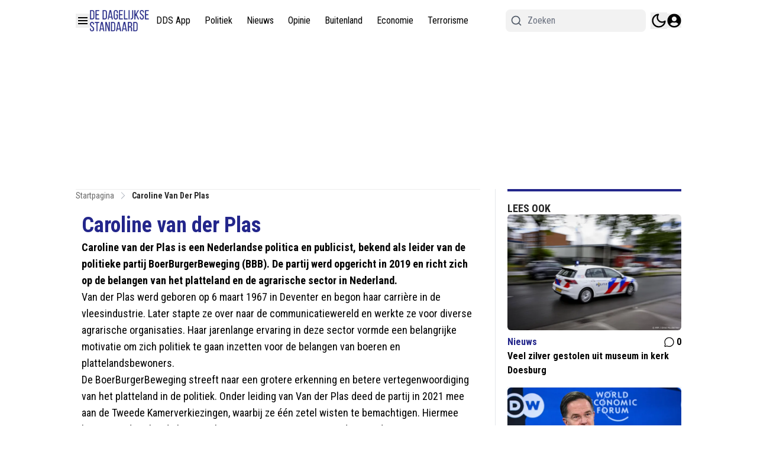

--- FILE ---
content_type: text/html; charset=utf-8
request_url: https://www.dagelijksestandaard.nl/caroline-van-der-plas
body_size: 56924
content:
<!DOCTYPE html><html translate="no" lang="nl" class="user_preferences __variable_277aae "><head><meta charSet="utf-8"/><meta name="viewport" content="width=device-width, initial-scale=1"/><link rel="preload" href="https://cdn.dagelijksestandaard.nl/_next/static/media/dc1a31dd116e0329-s.p.woff2" as="font" crossorigin="" type="font/woff2"/><link rel="preload" as="image" imageSrcSet="https://r.testifier.nl/Acbs8526SDKI/resizing_type:fit/width:256/height:170/plain/https://s3-newsifier.ams3.digitaloceanspaces.com/staging.dailystandard.nl/images/2023-10/dds-blauw-652d731f10ab2.png@webp 256w, https://r.testifier.nl/Acbs8526SDKI/resizing_type:fit/width:384/height:256/plain/https://s3-newsifier.ams3.digitaloceanspaces.com/staging.dailystandard.nl/images/2023-10/dds-blauw-652d731f10ab2.png@webp 384w, https://r.testifier.nl/Acbs8526SDKI/resizing_type:fit/width:640/height:426/plain/https://s3-newsifier.ams3.digitaloceanspaces.com/staging.dailystandard.nl/images/2023-10/dds-blauw-652d731f10ab2.png@webp 640w, https://r.testifier.nl/Acbs8526SDKI/resizing_type:fit/width:750/height:500/plain/https://s3-newsifier.ams3.digitaloceanspaces.com/staging.dailystandard.nl/images/2023-10/dds-blauw-652d731f10ab2.png@webp 750w, https://r.testifier.nl/Acbs8526SDKI/resizing_type:fit/width:828/height:552/plain/https://s3-newsifier.ams3.digitaloceanspaces.com/staging.dailystandard.nl/images/2023-10/dds-blauw-652d731f10ab2.png@webp 828w, https://r.testifier.nl/Acbs8526SDKI/resizing_type:fit/width:1080/height:720/plain/https://s3-newsifier.ams3.digitaloceanspaces.com/staging.dailystandard.nl/images/2023-10/dds-blauw-652d731f10ab2.png@webp 1080w, https://r.testifier.nl/Acbs8526SDKI/resizing_type:fit/width:1200/height:800/plain/https://s3-newsifier.ams3.digitaloceanspaces.com/staging.dailystandard.nl/images/2023-10/dds-blauw-652d731f10ab2.png@webp 1200w, https://r.testifier.nl/Acbs8526SDKI/resizing_type:fit/width:1920/height:1280/plain/https://s3-newsifier.ams3.digitaloceanspaces.com/staging.dailystandard.nl/images/2023-10/dds-blauw-652d731f10ab2.png@webp 1920w, https://r.testifier.nl/Acbs8526SDKI/resizing_type:fit/width:2048/height:1365/plain/https://s3-newsifier.ams3.digitaloceanspaces.com/staging.dailystandard.nl/images/2023-10/dds-blauw-652d731f10ab2.png@webp 2048w, https://r.testifier.nl/Acbs8526SDKI/resizing_type:fit/width:3840/height:2560/plain/https://s3-newsifier.ams3.digitaloceanspaces.com/staging.dailystandard.nl/images/2023-10/dds-blauw-652d731f10ab2.png@webp 3840w" imageSizes="(max-width: 768px) 40vw, (max-width: 1200px) 40vw, 33vw" fetchPriority="high"/><link rel="preload" as="image" imageSrcSet="https://r.testifier.nl/Acbs8526SDKI/resizing_type:fit/width:256/height:170/plain/https://s3-newsifier.ams3.digitaloceanspaces.com/staging.dailystandard.nl/images/2022-03/dds-logo-2020-623aec1e90993.png@webp 256w, https://r.testifier.nl/Acbs8526SDKI/resizing_type:fit/width:384/height:256/plain/https://s3-newsifier.ams3.digitaloceanspaces.com/staging.dailystandard.nl/images/2022-03/dds-logo-2020-623aec1e90993.png@webp 384w, https://r.testifier.nl/Acbs8526SDKI/resizing_type:fit/width:640/height:426/plain/https://s3-newsifier.ams3.digitaloceanspaces.com/staging.dailystandard.nl/images/2022-03/dds-logo-2020-623aec1e90993.png@webp 640w, https://r.testifier.nl/Acbs8526SDKI/resizing_type:fit/width:750/height:500/plain/https://s3-newsifier.ams3.digitaloceanspaces.com/staging.dailystandard.nl/images/2022-03/dds-logo-2020-623aec1e90993.png@webp 750w, https://r.testifier.nl/Acbs8526SDKI/resizing_type:fit/width:828/height:552/plain/https://s3-newsifier.ams3.digitaloceanspaces.com/staging.dailystandard.nl/images/2022-03/dds-logo-2020-623aec1e90993.png@webp 828w, https://r.testifier.nl/Acbs8526SDKI/resizing_type:fit/width:1080/height:720/plain/https://s3-newsifier.ams3.digitaloceanspaces.com/staging.dailystandard.nl/images/2022-03/dds-logo-2020-623aec1e90993.png@webp 1080w, https://r.testifier.nl/Acbs8526SDKI/resizing_type:fit/width:1200/height:800/plain/https://s3-newsifier.ams3.digitaloceanspaces.com/staging.dailystandard.nl/images/2022-03/dds-logo-2020-623aec1e90993.png@webp 1200w, https://r.testifier.nl/Acbs8526SDKI/resizing_type:fit/width:1920/height:1280/plain/https://s3-newsifier.ams3.digitaloceanspaces.com/staging.dailystandard.nl/images/2022-03/dds-logo-2020-623aec1e90993.png@webp 1920w, https://r.testifier.nl/Acbs8526SDKI/resizing_type:fit/width:2048/height:1365/plain/https://s3-newsifier.ams3.digitaloceanspaces.com/staging.dailystandard.nl/images/2022-03/dds-logo-2020-623aec1e90993.png@webp 2048w, https://r.testifier.nl/Acbs8526SDKI/resizing_type:fit/width:3840/height:2560/plain/https://s3-newsifier.ams3.digitaloceanspaces.com/staging.dailystandard.nl/images/2022-03/dds-logo-2020-623aec1e90993.png@webp 3840w" imageSizes="(max-width: 768px) 40vw, (max-width: 1200px) 40vw, 33vw" fetchPriority="high"/><style data-precedence="next" data-href="https://cdn.dagelijksestandaard.nl/_next/static/css/afe2baa71a7ec374.css https://cdn.dagelijksestandaard.nl/_next/static/css/e529e0d677a2f125.css https://cdn.dagelijksestandaard.nl/_next/static/css/dff0c84c4d678c7e.css https://cdn.dagelijksestandaard.nl/_next/static/css/b5758e3c4ebb31d5.css">@media (min-width:1024px){.lg\:grid-cols-\[61\%_35\%\]{grid-template-columns:69.3% 28.7%!important}.lg\:gap-\[4\%\]{gap:2%!important}.lg\:grid-cols-\[61\%_35\%\]>div:nth-child(3n+1){border-right:1px solid rgb(229 231 235);padding-right:25px!important}.dark .lg\:grid-cols-\[61\%_35\%\]>div:nth-child(3n+1){border-right:1px solid rgb(64 64 64)}.container.lg\:grid-cols-2>div:nth-child(3n+1){border-right:1px solid rgb(229 231 235);padding-right:25px!important}.dark .container.lg\:grid-cols-2>div:nth-child(3n+1){border-right:1px solid rgb(64 64 64)}}h1,h2,h3,h4,h5,h6{font-family:var(--font-primary)!important}[class="@3xl\:px-0 flex justify-between px-2"],[class="flex items-center justify-between"],[class="text-lg font-bold text-white"]{font-family:var(--font-secondary)!important}*,:after,:before{--tw-border-spacing-x:0;--tw-border-spacing-y:0;--tw-translate-x:0;--tw-translate-y:0;--tw-rotate:0;--tw-skew-x:0;--tw-skew-y:0;--tw-scale-x:1;--tw-scale-y:1;--tw-pan-x: ;--tw-pan-y: ;--tw-pinch-zoom: ;--tw-scroll-snap-strictness:proximity;--tw-gradient-from-position: ;--tw-gradient-via-position: ;--tw-gradient-to-position: ;--tw-ordinal: ;--tw-slashed-zero: ;--tw-numeric-figure: ;--tw-numeric-spacing: ;--tw-numeric-fraction: ;--tw-ring-inset: ;--tw-ring-offset-width:0px;--tw-ring-offset-color:#fff;--tw-ring-color:rgb(59 130 246/0.5);--tw-ring-offset-shadow:0 0 #0000;--tw-ring-shadow:0 0 #0000;--tw-shadow:0 0 #0000;--tw-shadow-colored:0 0 #0000;--tw-blur: ;--tw-brightness: ;--tw-contrast: ;--tw-grayscale: ;--tw-hue-rotate: ;--tw-invert: ;--tw-saturate: ;--tw-sepia: ;--tw-drop-shadow: ;--tw-backdrop-blur: ;--tw-backdrop-brightness: ;--tw-backdrop-contrast: ;--tw-backdrop-grayscale: ;--tw-backdrop-hue-rotate: ;--tw-backdrop-invert: ;--tw-backdrop-opacity: ;--tw-backdrop-saturate: ;--tw-backdrop-sepia: ;--tw-contain-size: ;--tw-contain-layout: ;--tw-contain-paint: ;--tw-contain-style: }::backdrop{--tw-border-spacing-x:0;--tw-border-spacing-y:0;--tw-translate-x:0;--tw-translate-y:0;--tw-rotate:0;--tw-skew-x:0;--tw-skew-y:0;--tw-scale-x:1;--tw-scale-y:1;--tw-pan-x: ;--tw-pan-y: ;--tw-pinch-zoom: ;--tw-scroll-snap-strictness:proximity;--tw-gradient-from-position: ;--tw-gradient-via-position: ;--tw-gradient-to-position: ;--tw-ordinal: ;--tw-slashed-zero: ;--tw-numeric-figure: ;--tw-numeric-spacing: ;--tw-numeric-fraction: ;--tw-ring-inset: ;--tw-ring-offset-width:0px;--tw-ring-offset-color:#fff;--tw-ring-color:rgb(59 130 246/0.5);--tw-ring-offset-shadow:0 0 #0000;--tw-ring-shadow:0 0 #0000;--tw-shadow:0 0 #0000;--tw-shadow-colored:0 0 #0000;--tw-blur: ;--tw-brightness: ;--tw-contrast: ;--tw-grayscale: ;--tw-hue-rotate: ;--tw-invert: ;--tw-saturate: ;--tw-sepia: ;--tw-drop-shadow: ;--tw-backdrop-blur: ;--tw-backdrop-brightness: ;--tw-backdrop-contrast: ;--tw-backdrop-grayscale: ;--tw-backdrop-hue-rotate: ;--tw-backdrop-invert: ;--tw-backdrop-opacity: ;--tw-backdrop-saturate: ;--tw-backdrop-sepia: ;--tw-contain-size: ;--tw-contain-layout: ;--tw-contain-paint: ;--tw-contain-style: }

/*
! tailwindcss v3.4.17 | MIT License | https://tailwindcss.com
*/*,:after,:before{box-sizing:border-box;border:0 solid #e5e7eb}:after,:before{--tw-content:""}:host,html{line-height:1.5;-webkit-text-size-adjust:100%;-moz-tab-size:4;-o-tab-size:4;tab-size:4;font-family:ui-sans-serif,system-ui,sans-serif,Apple Color Emoji,Segoe UI Emoji,Segoe UI Symbol,Noto Color Emoji;font-feature-settings:normal;font-variation-settings:normal;-webkit-tap-highlight-color:transparent}body{margin:0;line-height:inherit}hr{height:0;color:inherit;border-top-width:1px}abbr:where([title]){-webkit-text-decoration:underline dotted;text-decoration:underline dotted}h1,h2,h3,h4,h5,h6{font-size:inherit;font-weight:inherit}a{color:inherit;text-decoration:inherit}b,strong{font-weight:bolder}code,kbd,pre,samp{font-family:ui-monospace,SFMono-Regular,Menlo,Monaco,Consolas,Liberation Mono,Courier New,monospace;font-feature-settings:normal;font-variation-settings:normal;font-size:1em}small{font-size:80%}sub,sup{font-size:75%;line-height:0;position:relative;vertical-align:baseline}sub{bottom:-.25em}sup{top:-.5em}table{text-indent:0;border-color:inherit;border-collapse:collapse}button,input,optgroup,select,textarea{font-family:inherit;font-feature-settings:inherit;font-variation-settings:inherit;font-size:100%;font-weight:inherit;line-height:inherit;letter-spacing:inherit;color:inherit;margin:0;padding:0}button,select{text-transform:none}button,input:where([type=button]),input:where([type=reset]),input:where([type=submit]){-webkit-appearance:button;background-color:transparent;background-image:none}:-moz-focusring{outline:auto}:-moz-ui-invalid{box-shadow:none}progress{vertical-align:baseline}::-webkit-inner-spin-button,::-webkit-outer-spin-button{height:auto}[type=search]{-webkit-appearance:textfield;outline-offset:-2px}::-webkit-search-decoration{-webkit-appearance:none}::-webkit-file-upload-button{-webkit-appearance:button;font:inherit}summary{display:list-item}blockquote,dd,dl,figure,h1,h2,h3,h4,h5,h6,hr,p,pre{margin:0}fieldset{margin:0}fieldset,legend{padding:0}menu,ol,ul{list-style:none;margin:0;padding:0}dialog{padding:0}textarea{resize:vertical}input::-moz-placeholder,textarea::-moz-placeholder{opacity:1;color:#9ca3af}input::placeholder,textarea::placeholder{opacity:1;color:#9ca3af}[role=button],button{cursor:pointer}:disabled{cursor:default}audio,canvas,embed,iframe,img,object,svg,video{display:block;vertical-align:middle}img,video{max-width:100%;height:auto}[hidden]:where(:not([hidden=until-found])){display:none}.container{width:100%}@media (min-width:640px){.container{max-width:640px}}@media (min-width:768px){.container{max-width:768px}}@media (min-width:1024px){.container{max-width:1024px}}@media (min-width:1280px){.container{max-width:1280px}}@media (min-width:1536px){.container{max-width:1536px}}.aspect-h-2{--tw-aspect-h:2}.aspect-h-9{--tw-aspect-h:9}.aspect-w-16{position:relative;padding-bottom:calc(var(--tw-aspect-h) / var(--tw-aspect-w) * 100%);--tw-aspect-w:16}.aspect-w-16>*{position:absolute;height:100%;width:100%;top:0;right:0;bottom:0;left:0}.aspect-w-3{position:relative;padding-bottom:calc(var(--tw-aspect-h) / var(--tw-aspect-w) * 100%);--tw-aspect-w:3}.aspect-w-3>*{position:absolute;height:100%;width:100%;top:0;right:0;bottom:0;left:0}.sr-only{position:absolute;width:1px;height:1px;padding:0;margin:-1px;overflow:hidden;clip:rect(0,0,0,0);white-space:nowrap;border-width:0}.pointer-events-none{pointer-events:none}.pointer-events-auto{pointer-events:auto}.visible{visibility:visible}.static{position:static}.fixed{position:fixed}.absolute{position:absolute}.relative{position:relative}.inset-0{inset:0}.inset-x-0{left:0;right:0}.inset-y-0{top:0;bottom:0}.-left-1{left:-.25rem}.-left-4{left:-1rem}.-right-12{right:-3rem}.-top-1{top:-.25rem}.-top-2{top:-.5rem}.bottom-0{bottom:0}.bottom-5{bottom:1.25rem}.bottom-full{bottom:100%}.left-0{left:0}.left-1\/2{left:50%}.left-2{left:.5rem}.left-3{left:.75rem}.left-4{left:1rem}.left-\[1\.67px\]{left:1.67px}.right-0{right:0}.right-1{right:.25rem}.right-4{right:1rem}.top-0{top:0}.top-1\/2{top:50%}.top-12{top:3rem}.top-2{top:.5rem}.top-3{top:.75rem}.top-\[1\.67px\]{top:1.67px}.top-\[2px\]{top:2px}.top-full{top:100%}.z-0{z-index:0}.z-10{z-index:10}.z-20{z-index:20}.z-30{z-index:30}.z-40{z-index:40}.z-50{z-index:50}.float-right{float:right}.-m-4{margin:-1rem}.m-0{margin:0}.m-auto{margin:auto}.mx-0{margin-left:0;margin-right:0}.mx-0\.5{margin-left:.125rem;margin-right:.125rem}.mx-3{margin-left:.75rem;margin-right:.75rem}.mx-4{margin-left:1rem;margin-right:1rem}.mx-auto{margin-left:auto;margin-right:auto}.my-1{margin-top:.25rem;margin-bottom:.25rem}.my-10{margin-top:2.5rem;margin-bottom:2.5rem}.my-12{margin-top:3rem;margin-bottom:3rem}.my-2{margin-top:.5rem;margin-bottom:.5rem}.my-3{margin-top:.75rem;margin-bottom:.75rem}.my-4{margin-top:1rem;margin-bottom:1rem}.my-6{margin-top:1.5rem;margin-bottom:1.5rem}.my-7{margin-top:1.75rem;margin-bottom:1.75rem}.my-8{margin-top:2rem;margin-bottom:2rem}.my-auto{margin-top:auto;margin-bottom:auto}.-ml-4{margin-left:-1rem}.-mt-1{margin-top:-.25rem}.-mt-4{margin-top:-1rem}.mb-0{margin-bottom:0}.mb-1{margin-bottom:.25rem}.mb-1\.5{margin-bottom:.375rem}.mb-10{margin-bottom:2.5rem}.mb-16{margin-bottom:4rem}.mb-2{margin-bottom:.5rem}.mb-3{margin-bottom:.75rem}.mb-4{margin-bottom:1rem}.mb-5{margin-bottom:1.25rem}.mb-6{margin-bottom:1.5rem}.mb-8{margin-bottom:2rem}.ml-1{margin-left:.25rem}.ml-2{margin-left:.5rem}.ml-3{margin-left:.75rem}.ml-\[22px\]{margin-left:22px}.ml-auto{margin-left:auto}.mr-1{margin-right:.25rem}.mr-2{margin-right:.5rem}.mr-2\.5{margin-right:.625rem}.mr-3{margin-right:.75rem}.mr-4{margin-right:1rem}.mr-5{margin-right:1.25rem}.mt-0{margin-top:0}.mt-0\.5{margin-top:.125rem}.mt-1{margin-top:.25rem}.mt-1\.5{margin-top:.375rem}.mt-2{margin-top:.5rem}.mt-3{margin-top:.75rem}.mt-4{margin-top:1rem}.mt-40{margin-top:10rem}.mt-6{margin-top:1.5rem}.mt-8{margin-top:2rem}.line-clamp-1{-webkit-line-clamp:1}.line-clamp-1,.line-clamp-2{overflow:hidden;display:-webkit-box;-webkit-box-orient:vertical}.line-clamp-2{-webkit-line-clamp:2}.line-clamp-3{-webkit-line-clamp:3}.line-clamp-3,.line-clamp-4{overflow:hidden;display:-webkit-box;-webkit-box-orient:vertical}.line-clamp-4{-webkit-line-clamp:4}.line-clamp-6{overflow:hidden;display:-webkit-box;-webkit-box-orient:vertical;-webkit-line-clamp:6}.block{display:block}.inline-block{display:inline-block}.inline{display:inline}.flex{display:flex}.inline-flex{display:inline-flex}.table{display:table}.grid{display:grid}.hidden{display:none}.aspect-1{aspect-ratio:1}.aspect-\[1\/1\]{aspect-ratio:1/1}.aspect-\[16\/10\]{aspect-ratio:16/10}.aspect-\[16\/11\]{aspect-ratio:16/11}.aspect-\[16\/9\]{aspect-ratio:16/9}.h-0{height:0}.h-0\.5{height:.125rem}.h-1{height:.25rem}.h-10{height:2.5rem}.h-11{height:2.75rem}.h-12{height:3rem}.h-14{height:3.5rem}.h-16{height:4rem}.h-2{height:.5rem}.h-20{height:5rem}.h-24{height:6rem}.h-3{height:.75rem}.h-32{height:8rem}.h-36{height:9rem}.h-4{height:1rem}.h-5{height:1.25rem}.h-6{height:1.5rem}.h-7{height:1.75rem}.h-8{height:2rem}.h-9{height:2.25rem}.h-\[120px\]{height:120px}.h-\[18px\]{height:18px}.h-\[1px\]{height:1px}.h-\[20px\]{height:20px}.h-\[25px\]{height:25px}.h-\[2px\]{height:2px}.h-\[300px\]{height:300px}.h-\[400px\]{height:400px}.h-\[48px\]{height:48px}.h-\[4px\]{height:4px}.h-\[50px\]{height:50px}.h-\[52px\]{height:52px}.h-\[57px\]{height:57px}.h-\[58px\]{height:58px}.h-\[60px\]{height:60px}.h-\[70px\]{height:70px}.h-\[72px\]{height:72px}.h-\[7px\]{height:7px}.h-\[80px\]{height:80px}.h-\[90px\]{height:90px}.h-auto{height:auto}.h-fit{height:-moz-fit-content;height:fit-content}.h-full{height:100%}.h-screen{height:100vh}.max-h-0{max-height:0}.max-h-\[10em\]{max-height:10em}.max-h-\[400px\]{max-height:400px}.max-h-\[500px\]{max-height:500px}.min-h-\[100px\]{min-height:100px}.min-h-\[30vh\]{min-height:30vh}.min-h-\[360px\]{min-height:360px}.min-h-\[40vh\]{min-height:40vh}.min-h-\[48px\]{min-height:48px}.min-h-\[500px\]{min-height:500px}.min-h-\[50vh\]{min-height:50vh}.min-h-\[600px\]{min-height:600px}.min-h-\[70vh\]{min-height:70vh}.min-h-screen{min-height:100vh}.w-1{width:.25rem}.w-1\/2{width:50%}.w-1\/5{width:20%}.w-10{width:2.5rem}.w-11{width:2.75rem}.w-11\/12{width:91.666667%}.w-12{width:3rem}.w-14{width:3.5rem}.w-16{width:4rem}.w-2{width:.5rem}.w-20{width:5rem}.w-24{width:6rem}.w-28{width:7rem}.w-3{width:.75rem}.w-3\/4{width:75%}.w-32{width:8rem}.w-36{width:9rem}.w-4{width:1rem}.w-4\/5{width:80%}.w-4\/6{width:66.666667%}.w-40{width:10rem}.w-5{width:1.25rem}.w-5\/12{width:41.666667%}.w-6{width:1.5rem}.w-7{width:1.75rem}.w-72{width:18rem}.w-8{width:2rem}.w-9{width:2.25rem}.w-9\/12{width:75%}.w-\[100px\]{width:100px}.w-\[120px\]{width:120px}.w-\[128px\]{width:128px}.w-\[142px\]{width:142px}.w-\[150px\]{width:150px}.w-\[20px\]{width:20px}.w-\[25px\]{width:25px}.w-\[300px\]{width:300px}.w-\[48px\]{width:48px}.w-\[4px\]{width:4px}.w-\[52px\]{width:52px}.w-\[60px\]{width:60px}.w-\[72px\]{width:72px}.w-\[7px\]{width:7px}.w-\[80px\]{width:80px}.w-\[90vw\]{width:90vw}.w-auto{width:auto}.w-fit{width:-moz-fit-content;width:fit-content}.w-full{width:100%}.w-max{width:-moz-max-content;width:max-content}.w-screen{width:100vw}.min-w-0{min-width:0}.min-w-80{min-width:20rem}.min-w-\[120px\]{min-width:120px}.min-w-\[140px\]{min-width:140px}.min-w-\[40px\]{min-width:40px}.min-w-\[70px\]{min-width:70px}.min-w-fit{min-width:-moz-fit-content;min-width:fit-content}.min-w-full{min-width:100%}.min-w-min{min-width:-moz-min-content;min-width:min-content}.max-w-3xl{max-width:48rem}.max-w-4xl{max-width:56rem}.max-w-7xl{max-width:80rem}.max-w-\[150px\]{max-width:150px}.max-w-\[270px\]{max-width:270px}.max-w-\[350px\]{max-width:350px}.max-w-full{max-width:100%}.max-w-lg{max-width:32rem}.max-w-md{max-width:28rem}.max-w-min{max-width:-moz-min-content;max-width:min-content}.max-w-sm{max-width:24rem}.max-w-xs{max-width:20rem}.flex-1{flex:1 1 0%}.flex-\[1_0_0\]{flex:1 0 0}.flex-auto{flex:1 1 auto}.flex-shrink-0{flex-shrink:0}.shrink{flex-shrink:1}.shrink-0{flex-shrink:0}.flex-grow,.grow{flex-grow:1}.grow-0{flex-grow:0}.basis-0{flex-basis:0px}.basis-auto{flex-basis:auto}.table-fixed{table-layout:fixed}.origin-top-right{transform-origin:top right}.-translate-x-1\/2{--tw-translate-x:-50%}.-translate-x-1\/2,.-translate-y-1\/2{transform:translate(var(--tw-translate-x),var(--tw-translate-y)) rotate(var(--tw-rotate)) skewX(var(--tw-skew-x)) skewY(var(--tw-skew-y)) scaleX(var(--tw-scale-x)) scaleY(var(--tw-scale-y))}.-translate-y-1\/2{--tw-translate-y:-50%}.translate-y-0{--tw-translate-y:0px}.translate-y-0,.translate-y-8{transform:translate(var(--tw-translate-x),var(--tw-translate-y)) rotate(var(--tw-rotate)) skewX(var(--tw-skew-x)) skewY(var(--tw-skew-y)) scaleX(var(--tw-scale-x)) scaleY(var(--tw-scale-y))}.translate-y-8{--tw-translate-y:2rem}.rotate-180{--tw-rotate:180deg}.rotate-180,.transform{transform:translate(var(--tw-translate-x),var(--tw-translate-y)) rotate(var(--tw-rotate)) skewX(var(--tw-skew-x)) skewY(var(--tw-skew-y)) scaleX(var(--tw-scale-x)) scaleY(var(--tw-scale-y))}@keyframes ping{75%,to{transform:scale(2);opacity:0}}.animate-ping{animation:ping 1s cubic-bezier(0,0,.2,1) infinite}@keyframes pulse{50%{opacity:.5}}.animate-pulse{animation:pulse 2s cubic-bezier(.4,0,.6,1) infinite}@keyframes spin{to{transform:rotate(1turn)}}.animate-spin{animation:spin 1s linear infinite}.cursor-default{cursor:default}.cursor-not-allowed{cursor:not-allowed}.cursor-pointer{cursor:pointer}.select-none{-webkit-user-select:none;-moz-user-select:none;user-select:none}.resize-none{resize:none}.resize{resize:both}.list-outside{list-style-position:outside}.list-decimal{list-style-type:decimal}.list-disc{list-style-type:disc}.appearance-none{-webkit-appearance:none;-moz-appearance:none;appearance:none}.grid-cols-1{grid-template-columns:repeat(1,minmax(0,1fr))}.grid-cols-2{grid-template-columns:repeat(2,minmax(0,1fr))}.grid-cols-3{grid-template-columns:repeat(3,minmax(0,1fr))}.grid-cols-\[1fr_auto_1fr\]{grid-template-columns:1fr auto 1fr}.grid-cols-\[35\%_61\%\]{grid-template-columns:35% 61%}.grid-cols-\[61\%_35\%\]{grid-template-columns:61% 35%}.grid-rows-2{grid-template-rows:repeat(2,minmax(0,1fr))}.flex-row{flex-direction:row}.flex-col{flex-direction:column}.flex-col-reverse{flex-direction:column-reverse}.flex-wrap{flex-wrap:wrap}.content-center{align-content:center}.items-start{align-items:flex-start}.items-end{align-items:flex-end}.items-center{align-items:center}.items-baseline{align-items:baseline}.justify-start{justify-content:flex-start}.justify-end{justify-content:flex-end}.justify-center{justify-content:center}.justify-between{justify-content:space-between}.justify-around{justify-content:space-around}.justify-evenly{justify-content:space-evenly}.justify-items-center{justify-items:center}.gap-0\.5{gap:.125rem}.gap-1{gap:.25rem}.gap-1\.5{gap:.375rem}.gap-10{gap:2.5rem}.gap-2{gap:.5rem}.gap-3{gap:.75rem}.gap-4{gap:1rem}.gap-5{gap:1.25rem}.gap-6{gap:1.5rem}.gap-7{gap:1.75rem}.gap-8{gap:2rem}.gap-\[30px\]{gap:30px}.gap-\[4\%\]{gap:4%}.gap-\[5px\]{gap:5px}.gap-x-8{-moz-column-gap:2rem;column-gap:2rem}.gap-y-4{row-gap:1rem}.space-x-1>:not([hidden])~:not([hidden]){--tw-space-x-reverse:0;margin-right:calc(.25rem * var(--tw-space-x-reverse));margin-left:calc(.25rem * calc(1 - var(--tw-space-x-reverse)))}.space-x-2>:not([hidden])~:not([hidden]){--tw-space-x-reverse:0;margin-right:calc(.5rem * var(--tw-space-x-reverse));margin-left:calc(.5rem * calc(1 - var(--tw-space-x-reverse)))}.space-x-3>:not([hidden])~:not([hidden]){--tw-space-x-reverse:0;margin-right:calc(.75rem * var(--tw-space-x-reverse));margin-left:calc(.75rem * calc(1 - var(--tw-space-x-reverse)))}.space-x-4>:not([hidden])~:not([hidden]){--tw-space-x-reverse:0;margin-right:calc(1rem * var(--tw-space-x-reverse));margin-left:calc(1rem * calc(1 - var(--tw-space-x-reverse)))}.space-x-5>:not([hidden])~:not([hidden]){--tw-space-x-reverse:0;margin-right:calc(1.25rem * var(--tw-space-x-reverse));margin-left:calc(1.25rem * calc(1 - var(--tw-space-x-reverse)))}.space-y-2>:not([hidden])~:not([hidden]){--tw-space-y-reverse:0;margin-top:calc(.5rem * calc(1 - var(--tw-space-y-reverse)));margin-bottom:calc(.5rem * var(--tw-space-y-reverse))}.space-y-6>:not([hidden])~:not([hidden]){--tw-space-y-reverse:0;margin-top:calc(1.5rem * calc(1 - var(--tw-space-y-reverse)));margin-bottom:calc(1.5rem * var(--tw-space-y-reverse))}.divide-x>:not([hidden])~:not([hidden]){--tw-divide-x-reverse:0;border-right-width:calc(1px * var(--tw-divide-x-reverse));border-left-width:calc(1px * calc(1 - var(--tw-divide-x-reverse)))}.divide-y>:not([hidden])~:not([hidden]){--tw-divide-y-reverse:0;border-top-width:calc(1px * calc(1 - var(--tw-divide-y-reverse)));border-bottom-width:calc(1px * var(--tw-divide-y-reverse))}.divide-gray-100>:not([hidden])~:not([hidden]){--tw-divide-opacity:1;border-color:rgb(243 244 246/var(--tw-divide-opacity,1))}.divide-gray-200>:not([hidden])~:not([hidden]){--tw-divide-opacity:1;border-color:rgb(229 231 235/var(--tw-divide-opacity,1))}.self-start{align-self:flex-start}.self-end{align-self:flex-end}.self-center{align-self:center}.self-stretch{align-self:stretch}.justify-self-center{justify-self:center}.overflow-auto{overflow:auto}.overflow-hidden{overflow:hidden}.overflow-visible{overflow:visible}.overflow-x-auto{overflow-x:auto}.overflow-y-auto{overflow-y:auto}.overflow-x-hidden{overflow-x:hidden}.overflow-y-hidden{overflow-y:hidden}.overflow-x-scroll{overflow-x:scroll}.whitespace-nowrap{white-space:nowrap}.break-normal{overflow-wrap:normal;word-break:normal}.break-words{overflow-wrap:break-word}.rounded{border-radius:.25rem}.rounded-2xl{border-radius:1rem}.rounded-3xl{border-radius:1.5rem}.rounded-\[999px\]{border-radius:999px}.rounded-full{border-radius:9999px}.rounded-lg{border-radius:.5rem}.rounded-md{border-radius:.375rem}.rounded-none{border-radius:0}.rounded-sm{border-radius:.125rem}.rounded-xl{border-radius:.75rem}.rounded-b{border-bottom-right-radius:.25rem;border-bottom-left-radius:.25rem}.rounded-b-lg{border-bottom-right-radius:.5rem;border-bottom-left-radius:.5rem}.rounded-l{border-top-left-radius:.25rem;border-bottom-left-radius:.25rem}.rounded-t-lg{border-top-left-radius:.5rem;border-top-right-radius:.5rem}.border{border-width:1px}.border-0{border-width:0}.border-2{border-width:2px}.border-4{border-width:4px}.border-8{border-width:8px}.border-x{border-left-width:1px;border-right-width:1px}.border-y{border-top-width:1px}.border-b,.border-y{border-bottom-width:1px}.border-b-2{border-bottom-width:2px}.border-b-4{border-bottom-width:4px}.border-b-\[3px\]{border-bottom-width:3px}.border-b-\[5px\]{border-bottom-width:5px}.border-l{border-left-width:1px}.border-l-8{border-left-width:8px}.border-l-\[6px\]{border-left-width:6px}.border-r{border-right-width:1px}.border-t{border-top-width:1px}.border-t-4{border-top-width:4px}.border-t-\[5px\]{border-top-width:5px}.border-solid{border-style:solid}.border-dashed{border-style:dashed}.border-\[\#E5E5E5\]{--tw-border-opacity:1;border-color:rgb(229 229 229/var(--tw-border-opacity,1))}.border-black{--tw-border-opacity:1;border-color:rgb(0 0 0/var(--tw-border-opacity,1))}.border-blue-500{--tw-border-opacity:1;border-color:rgb(59 130 246/var(--tw-border-opacity,1))}.border-gray-100{--tw-border-opacity:1;border-color:rgb(243 244 246/var(--tw-border-opacity,1))}.border-gray-200{--tw-border-opacity:1;border-color:rgb(229 231 235/var(--tw-border-opacity,1))}.border-gray-200\/30{border-color:rgb(229 231 235/.3)}.border-gray-200\/40{border-color:rgb(229 231 235/.4)}.border-gray-300{--tw-border-opacity:1;border-color:rgb(209 213 219/var(--tw-border-opacity,1))}.border-gray-500{--tw-border-opacity:1;border-color:rgb(107 114 128/var(--tw-border-opacity,1))}.border-green-500{--tw-border-opacity:1;border-color:rgb(34 197 94/var(--tw-border-opacity,1))}.border-neutral-200{--tw-border-opacity:1;border-color:rgb(229 229 229/var(--tw-border-opacity,1))}.border-primary{--tw-border-opacity:1;border-color:rgb(35 38 139/var(--tw-border-opacity,1))}.border-primary\/50{border-color:rgb(35 38 139/.5)}.border-primary\/70{border-color:rgb(35 38 139/.7)}.border-red-300{--tw-border-opacity:1;border-color:rgb(252 165 165/var(--tw-border-opacity,1))}.border-red-400{--tw-border-opacity:1;border-color:rgb(248 113 113/var(--tw-border-opacity,1))}.border-teal-500{--tw-border-opacity:1;border-color:rgb(20 184 166/var(--tw-border-opacity,1))}.border-transparent{border-color:transparent}.border-white{--tw-border-opacity:1;border-color:rgb(255 255 255/var(--tw-border-opacity,1))}.border-white\/10{border-color:rgb(255 255 255/.1)}.border-white\/30{border-color:rgb(255 255 255/.3)}.border-white\/40{border-color:rgb(255 255 255/.4)}.border-zinc-100{--tw-border-opacity:1;border-color:rgb(244 244 245/var(--tw-border-opacity,1))}.border-zinc-200{--tw-border-opacity:1;border-color:rgb(228 228 231/var(--tw-border-opacity,1))}.border-zinc-400{--tw-border-opacity:1;border-color:rgb(161 161 170/var(--tw-border-opacity,1))}.border-zinc-600{--tw-border-opacity:1;border-color:rgb(82 82 91/var(--tw-border-opacity,1))}.border-zinc-700{--tw-border-opacity:1;border-color:rgb(63 63 70/var(--tw-border-opacity,1))}.border-t-primary{--tw-border-opacity:1;border-top-color:rgb(35 38 139/var(--tw-border-opacity,1))}.border-opacity-40{--tw-border-opacity:0.4}.bg-\[\#25272833\]{background-color:#25272833}.bg-\[\#2E2E2E\]{--tw-bg-opacity:1;background-color:rgb(46 46 46/var(--tw-bg-opacity,1))}.bg-\[\#435A92\]{--tw-bg-opacity:1;background-color:rgb(67 90 146/var(--tw-bg-opacity,1))}.bg-\[\#F5F5F5\]{--tw-bg-opacity:1;background-color:rgb(245 245 245/var(--tw-bg-opacity,1))}.bg-\[\#f2f2f2\]{--tw-bg-opacity:1;background-color:rgb(242 242 242/var(--tw-bg-opacity,1))}.bg-black\/50{background-color:rgb(0 0 0/.5)}.bg-black\/60{background-color:rgb(0 0 0/.6)}.bg-black\/90{background-color:rgb(0 0 0/.9)}.bg-blue-50{--tw-bg-opacity:1;background-color:rgb(239 246 255/var(--tw-bg-opacity,1))}.bg-blue-500{--tw-bg-opacity:1;background-color:rgb(59 130 246/var(--tw-bg-opacity,1))}.bg-emerald-400{--tw-bg-opacity:1;background-color:rgb(52 211 153/var(--tw-bg-opacity,1))}.bg-emerald-500{--tw-bg-opacity:1;background-color:rgb(16 185 129/var(--tw-bg-opacity,1))}.bg-emerald-600{--tw-bg-opacity:1;background-color:rgb(5 150 105/var(--tw-bg-opacity,1))}.bg-gray-100{--tw-bg-opacity:1;background-color:rgb(243 244 246/var(--tw-bg-opacity,1))}.bg-gray-200{--tw-bg-opacity:1;background-color:rgb(229 231 235/var(--tw-bg-opacity,1))}.bg-gray-300{--tw-bg-opacity:1;background-color:rgb(209 213 219/var(--tw-bg-opacity,1))}.bg-gray-50{--tw-bg-opacity:1;background-color:rgb(249 250 251/var(--tw-bg-opacity,1))}.bg-gray-500{--tw-bg-opacity:1;background-color:rgb(107 114 128/var(--tw-bg-opacity,1))}.bg-gray-800{--tw-bg-opacity:1;background-color:rgb(31 41 55/var(--tw-bg-opacity,1))}.bg-green-50{--tw-bg-opacity:1;background-color:rgb(240 253 244/var(--tw-bg-opacity,1))}.bg-green-500{--tw-bg-opacity:1;background-color:rgb(34 197 94/var(--tw-bg-opacity,1))}.bg-neutral-200{--tw-bg-opacity:1;background-color:rgb(229 229 229/var(--tw-bg-opacity,1))}.bg-primary{--tw-bg-opacity:1;background-color:rgb(35 38 139/var(--tw-bg-opacity,1))}.bg-primary\/10{background-color:rgb(35 38 139/.1)}.bg-primary\/40{background-color:rgb(35 38 139/.4)}.bg-primary\/5{background-color:rgb(35 38 139/.05)}.bg-primary\/90{background-color:rgb(35 38 139/.9)}.bg-purple-700{--tw-bg-opacity:1;background-color:rgb(126 34 206/var(--tw-bg-opacity,1))}.bg-red-100{--tw-bg-opacity:1;background-color:rgb(254 226 226/var(--tw-bg-opacity,1))}.bg-red-50{--tw-bg-opacity:1;background-color:rgb(254 242 242/var(--tw-bg-opacity,1))}.bg-red-500{--tw-bg-opacity:1;background-color:rgb(239 68 68/var(--tw-bg-opacity,1))}.bg-red-600{--tw-bg-opacity:1;background-color:rgb(220 38 38/var(--tw-bg-opacity,1))}.bg-red-700{--tw-bg-opacity:1;background-color:rgb(185 28 28/var(--tw-bg-opacity,1))}.bg-slate-200{--tw-bg-opacity:1;background-color:rgb(226 232 240/var(--tw-bg-opacity,1))}.bg-teal-100{--tw-bg-opacity:1;background-color:rgb(204 251 241/var(--tw-bg-opacity,1))}.bg-transparent{background-color:transparent}.bg-white{--tw-bg-opacity:1;background-color:rgb(255 255 255/var(--tw-bg-opacity,1))}.bg-white\/10{background-color:rgb(255 255 255/.1)}.bg-white\/70{background-color:rgb(255 255 255/.7)}.bg-white\/90{background-color:rgb(255 255 255/.9)}.bg-yellow-300\/90{background-color:rgb(253 224 71/.9)}.bg-yellow-50{--tw-bg-opacity:1;background-color:rgb(254 252 232/var(--tw-bg-opacity,1))}.bg-yellow-500{--tw-bg-opacity:1;background-color:rgb(234 179 8/var(--tw-bg-opacity,1))}.bg-zinc-100{--tw-bg-opacity:1;background-color:rgb(244 244 245/var(--tw-bg-opacity,1))}.bg-zinc-200{--tw-bg-opacity:1;background-color:rgb(228 228 231/var(--tw-bg-opacity,1))}.bg-opacity-20{--tw-bg-opacity:0.2}.bg-opacity-75{--tw-bg-opacity:0.75}.bg-opacity-80{--tw-bg-opacity:0.8}.bg-gradient-to-r{background-image:linear-gradient(to right,var(--tw-gradient-stops))}.bg-gradient-to-t{background-image:linear-gradient(to top,var(--tw-gradient-stops))}.from-gray-300{--tw-gradient-from:#d1d5db var(--tw-gradient-from-position);--tw-gradient-to:rgb(209 213 219/0) var(--tw-gradient-to-position);--tw-gradient-stops:var(--tw-gradient-from),var(--tw-gradient-to)}.from-white{--tw-gradient-from:#fff var(--tw-gradient-from-position);--tw-gradient-to:rgb(255 255 255/0) var(--tw-gradient-to-position);--tw-gradient-stops:var(--tw-gradient-from),var(--tw-gradient-to)}.via-white\/80{--tw-gradient-to:rgb(255 255 255/0) var(--tw-gradient-to-position);--tw-gradient-stops:var(--tw-gradient-from),rgb(255 255 255/0.8) var(--tw-gradient-via-position),var(--tw-gradient-to)}.to-primary{--tw-gradient-to:#23268b var(--tw-gradient-to-position)}.to-transparent{--tw-gradient-to:transparent var(--tw-gradient-to-position)}.fill-\[\#0000a4\]{fill:#0000a4}.fill-\[\#00E676\]{fill:#00E676}.fill-\[\#395185\]{fill:#395185}.fill-black{fill:#000}.fill-primary{fill:#23268b}.fill-white{fill:#fff}.stroke-neutral-500{stroke:#737373}.object-contain{-o-object-fit:contain;object-fit:contain}.object-cover{-o-object-fit:cover;object-fit:cover}.object-center{-o-object-position:center;object-position:center}.object-top{-o-object-position:top;object-position:top}.p-0{padding:0}.p-1{padding:.25rem}.p-2{padding:.5rem}.p-2\.5{padding:.625rem}.p-3{padding:.75rem}.p-4{padding:1rem}.p-5{padding:1.25rem}.p-6{padding:1.5rem}.px-0{padding-left:0;padding-right:0}.px-0\.5{padding-left:.125rem;padding-right:.125rem}.px-1{padding-left:.25rem;padding-right:.25rem}.px-1\.5{padding-left:.375rem;padding-right:.375rem}.px-10{padding-left:2.5rem;padding-right:2.5rem}.px-11{padding-left:2.75rem;padding-right:2.75rem}.px-12{padding-left:3rem;padding-right:3rem}.px-14{padding-left:3.5rem;padding-right:3.5rem}.px-16{padding-left:4rem;padding-right:4rem}.px-2{padding-left:.5rem;padding-right:.5rem}.px-2\.5{padding-left:.625rem;padding-right:.625rem}.px-20{padding-left:5rem;padding-right:5rem}.px-24{padding-left:6rem;padding-right:6rem}.px-28{padding-left:7rem;padding-right:7rem}.px-3{padding-left:.75rem;padding-right:.75rem}.px-3\.5{padding-left:.875rem;padding-right:.875rem}.px-32{padding-left:8rem;padding-right:8rem}.px-36{padding-left:9rem;padding-right:9rem}.px-4{padding-left:1rem;padding-right:1rem}.px-40{padding-left:10rem;padding-right:10rem}.px-44{padding-left:11rem;padding-right:11rem}.px-48{padding-left:12rem;padding-right:12rem}.px-5{padding-left:1.25rem;padding-right:1.25rem}.px-52{padding-left:13rem;padding-right:13rem}.px-56{padding-left:14rem;padding-right:14rem}.px-6{padding-left:1.5rem;padding-right:1.5rem}.px-60{padding-left:15rem;padding-right:15rem}.px-64{padding-left:16rem;padding-right:16rem}.px-7{padding-left:1.75rem;padding-right:1.75rem}.px-72{padding-left:18rem;padding-right:18rem}.px-8{padding-left:2rem;padding-right:2rem}.px-80{padding-left:20rem;padding-right:20rem}.px-9{padding-left:2.25rem;padding-right:2.25rem}.px-96{padding-left:24rem;padding-right:24rem}.px-\[75px\]{padding-left:75px;padding-right:75px}.px-px{padding-left:1px;padding-right:1px}.py-0{padding-top:0;padding-bottom:0}.py-0\.5{padding-top:.125rem;padding-bottom:.125rem}.py-1{padding-top:.25rem;padding-bottom:.25rem}.py-1\.5{padding-top:.375rem;padding-bottom:.375rem}.py-10{padding-top:2.5rem;padding-bottom:2.5rem}.py-11{padding-top:2.75rem;padding-bottom:2.75rem}.py-12{padding-top:3rem;padding-bottom:3rem}.py-14{padding-top:3.5rem;padding-bottom:3.5rem}.py-16{padding-top:4rem;padding-bottom:4rem}.py-2{padding-top:.5rem;padding-bottom:.5rem}.py-2\.5{padding-top:.625rem;padding-bottom:.625rem}.py-20{padding-top:5rem;padding-bottom:5rem}.py-24{padding-top:6rem;padding-bottom:6rem}.py-28{padding-top:7rem;padding-bottom:7rem}.py-3{padding-top:.75rem;padding-bottom:.75rem}.py-3\.5{padding-top:.875rem;padding-bottom:.875rem}.py-32{padding-top:8rem;padding-bottom:8rem}.py-36{padding-top:9rem;padding-bottom:9rem}.py-4{padding-top:1rem;padding-bottom:1rem}.py-40{padding-top:10rem;padding-bottom:10rem}.py-44{padding-top:11rem;padding-bottom:11rem}.py-48{padding-top:12rem;padding-bottom:12rem}.py-5{padding-top:1.25rem;padding-bottom:1.25rem}.py-52{padding-top:13rem;padding-bottom:13rem}.py-56{padding-top:14rem;padding-bottom:14rem}.py-6{padding-top:1.5rem;padding-bottom:1.5rem}.py-60{padding-top:15rem;padding-bottom:15rem}.py-64{padding-top:16rem;padding-bottom:16rem}.py-7{padding-top:1.75rem;padding-bottom:1.75rem}.py-72{padding-top:18rem;padding-bottom:18rem}.py-8{padding-top:2rem;padding-bottom:2rem}.py-80{padding-top:20rem;padding-bottom:20rem}.py-9{padding-top:2.25rem;padding-bottom:2.25rem}.py-96{padding-top:24rem;padding-bottom:24rem}.py-\[6px\]{padding-top:6px;padding-bottom:6px}.py-px{padding-top:1px;padding-bottom:1px}.pb-0\.5{padding-bottom:.125rem}.pb-1{padding-bottom:.25rem}.pb-10{padding-bottom:2.5rem}.pb-2{padding-bottom:.5rem}.pb-3{padding-bottom:.75rem}.pb-6{padding-bottom:1.5rem}.pb-7{padding-bottom:1.75rem}.pb-8{padding-bottom:2rem}.pl-0{padding-left:0}.pl-10{padding-left:2.5rem}.pl-12{padding-left:3rem}.pl-2{padding-left:.5rem}.pl-3{padding-left:.75rem}.pl-4{padding-left:1rem}.pl-5{padding-left:1.25rem}.pl-6{padding-left:1.5rem}.pl-7{padding-left:1.75rem}.pl-9{padding-left:2.25rem}.pl-\[22px\]{padding-left:22px}.pr-1{padding-right:.25rem}.pr-10{padding-right:2.5rem}.pr-12{padding-right:3rem}.pr-2{padding-right:.5rem}.pr-3{padding-right:.75rem}.pt-0{padding-top:0}.pt-1{padding-top:.25rem}.pt-12{padding-top:3rem}.pt-2{padding-top:.5rem}.pt-3{padding-top:.75rem}.pt-4{padding-top:1rem}.pt-5{padding-top:1.25rem}.pt-\[18px\]{padding-top:18px}.text-left{text-align:left}.text-center{text-align:center}.text-right{text-align:right}.align-middle{vertical-align:middle}.font-mono{font-family:ui-monospace,SFMono-Regular,Menlo,Monaco,Consolas,Liberation Mono,Courier New,monospace}.font-primary{font-family:var(--font-primary)}.font-sans{font-family:ui-sans-serif,system-ui,sans-serif,Apple Color Emoji,Segoe UI Emoji,Segoe UI Symbol,Noto Color Emoji}.font-secondary{font-family:var(--font-secondary)}.text-2xl{font-size:1.5rem;line-height:2rem}.text-3xl{font-size:1.875rem;line-height:2.25rem}.text-4xl{font-size:2.25rem;line-height:2.5rem}.text-5xl{font-size:3rem;line-height:1}.text-7xl{font-size:4.5rem;line-height:1}.text-\[0px\]{font-size:0}.text-\[10px\]{font-size:10px}.text-\[11px\]{font-size:11px}.text-\[14px\]{font-size:14px}.text-\[22px\]{font-size:22px}.text-\[32px\]{font-size:32px}.text-\[8px\]{font-size:8px}.text-base{font-size:1rem;line-height:1.5rem}.text-lg{font-size:1.125rem;line-height:1.75rem}.text-sm{font-size:.875rem;line-height:1.25rem}.text-xl{font-size:1.25rem;line-height:1.75rem}.text-xs{font-size:.75rem;line-height:1rem}.font-bold{font-weight:700}.font-extrabold{font-weight:800}.font-light{font-weight:300}.font-medium{font-weight:500}.font-normal{font-weight:400}.font-semibold{font-weight:600}.uppercase{text-transform:uppercase}.lowercase{text-transform:lowercase}.capitalize{text-transform:capitalize}.italic{font-style:italic}.leading-5{line-height:1.25rem}.leading-6{line-height:1.5rem}.leading-\[normal\]{line-height:normal}.leading-normal{line-height:1.5}.leading-tight{line-height:1.25}.tracking-tight{letter-spacing:-.025em}.tracking-wider{letter-spacing:.05em}.\!text-gray-600{--tw-text-opacity:1!important;color:rgb(75 85 99/var(--tw-text-opacity,1))!important}.text-\[\#252728\]\/70{color:rgb(37 39 40/.7)}.text-\[\#2e90fa\]{--tw-text-opacity:1;color:rgb(46 144 250/var(--tw-text-opacity,1))}.text-\[\#454F57\]{--tw-text-opacity:1;color:rgb(69 79 87/var(--tw-text-opacity,1))}.text-\[\#4BB543\]{--tw-text-opacity:1;color:rgb(75 181 67/var(--tw-text-opacity,1))}.text-\[\#667085\]{--tw-text-opacity:1;color:rgb(102 112 133/var(--tw-text-opacity,1))}.text-\[\#6E7C87\]{--tw-text-opacity:1;color:rgb(110 124 135/var(--tw-text-opacity,1))}.text-\[\#6c757d\]{--tw-text-opacity:1;color:rgb(108 117 125/var(--tw-text-opacity,1))}.text-\[\#E5E5E5\]{--tw-text-opacity:1;color:rgb(229 229 229/var(--tw-text-opacity,1))}.text-black{--tw-text-opacity:1;color:rgb(0 0 0/var(--tw-text-opacity,1))}.text-blue-500{--tw-text-opacity:1;color:rgb(59 130 246/var(--tw-text-opacity,1))}.text-blue-800{--tw-text-opacity:1;color:rgb(30 64 175/var(--tw-text-opacity,1))}.text-emerald-500{--tw-text-opacity:1;color:rgb(16 185 129/var(--tw-text-opacity,1))}.text-gray-200{--tw-text-opacity:1;color:rgb(229 231 235/var(--tw-text-opacity,1))}.text-gray-300{--tw-text-opacity:1;color:rgb(209 213 219/var(--tw-text-opacity,1))}.text-gray-400{--tw-text-opacity:1;color:rgb(156 163 175/var(--tw-text-opacity,1))}.text-gray-500{--tw-text-opacity:1;color:rgb(107 114 128/var(--tw-text-opacity,1))}.text-gray-600{--tw-text-opacity:1;color:rgb(75 85 99/var(--tw-text-opacity,1))}.text-gray-700{--tw-text-opacity:1;color:rgb(55 65 81/var(--tw-text-opacity,1))}.text-gray-800{--tw-text-opacity:1;color:rgb(31 41 55/var(--tw-text-opacity,1))}.text-gray-900{--tw-text-opacity:1;color:rgb(17 24 39/var(--tw-text-opacity,1))}.text-green-500{--tw-text-opacity:1;color:rgb(34 197 94/var(--tw-text-opacity,1))}.text-green-800{--tw-text-opacity:1;color:rgb(22 101 52/var(--tw-text-opacity,1))}.text-inherit{color:inherit}.text-neutral-500{--tw-text-opacity:1;color:rgb(115 115 115/var(--tw-text-opacity,1))}.text-neutral-800{--tw-text-opacity:1;color:rgb(38 38 38/var(--tw-text-opacity,1))}.text-primary{--tw-text-opacity:1;color:rgb(35 38 139/var(--tw-text-opacity,1))}.text-red-500{--tw-text-opacity:1;color:rgb(239 68 68/var(--tw-text-opacity,1))}.text-red-600{--tw-text-opacity:1;color:rgb(220 38 38/var(--tw-text-opacity,1))}.text-red-700{--tw-text-opacity:1;color:rgb(185 28 28/var(--tw-text-opacity,1))}.text-red-800{--tw-text-opacity:1;color:rgb(153 27 27/var(--tw-text-opacity,1))}.text-red-900{--tw-text-opacity:1;color:rgb(127 29 29/var(--tw-text-opacity,1))}.text-teal-900{--tw-text-opacity:1;color:rgb(19 78 74/var(--tw-text-opacity,1))}.text-white{--tw-text-opacity:1;color:rgb(255 255 255/var(--tw-text-opacity,1))}.text-yellow-500{--tw-text-opacity:1;color:rgb(234 179 8/var(--tw-text-opacity,1))}.text-yellow-800{--tw-text-opacity:1;color:rgb(133 77 14/var(--tw-text-opacity,1))}.text-zinc-400{--tw-text-opacity:1;color:rgb(161 161 170/var(--tw-text-opacity,1))}.text-zinc-500{--tw-text-opacity:1;color:rgb(113 113 122/var(--tw-text-opacity,1))}.text-zinc-600{--tw-text-opacity:1;color:rgb(82 82 91/var(--tw-text-opacity,1))}.text-zinc-700{--tw-text-opacity:1;color:rgb(63 63 70/var(--tw-text-opacity,1))}.text-opacity-50{--tw-text-opacity:0.5}.text-opacity-70{--tw-text-opacity:0.7}.underline{-webkit-text-decoration-line:underline;text-decoration-line:underline}.line-through{-webkit-text-decoration-line:line-through;text-decoration-line:line-through}.decoration-solid{-webkit-text-decoration-style:solid;text-decoration-style:solid}.antialiased{-webkit-font-smoothing:antialiased;-moz-osx-font-smoothing:grayscale}.placeholder-gray-300::-moz-placeholder{--tw-placeholder-opacity:1;color:rgb(209 213 219/var(--tw-placeholder-opacity,1))}.placeholder-gray-300::placeholder{--tw-placeholder-opacity:1;color:rgb(209 213 219/var(--tw-placeholder-opacity,1))}.placeholder-gray-500::-moz-placeholder{--tw-placeholder-opacity:1;color:rgb(107 114 128/var(--tw-placeholder-opacity,1))}.placeholder-gray-500::placeholder{--tw-placeholder-opacity:1;color:rgb(107 114 128/var(--tw-placeholder-opacity,1))}.placeholder-red-300::-moz-placeholder{--tw-placeholder-opacity:1;color:rgb(252 165 165/var(--tw-placeholder-opacity,1))}.placeholder-red-300::placeholder{--tw-placeholder-opacity:1;color:rgb(252 165 165/var(--tw-placeholder-opacity,1))}.opacity-0{opacity:0}.opacity-100{opacity:1}.opacity-50{opacity:.5}.opacity-60{opacity:.6}.opacity-70{opacity:.7}.opacity-75{opacity:.75}.opacity-80{opacity:.8}.opacity-90{opacity:.9}.shadow{--tw-shadow:0 1px 3px 0 rgb(0 0 0/0.1),0 1px 2px -1px rgb(0 0 0/0.1);--tw-shadow-colored:0 1px 3px 0 var(--tw-shadow-color),0 1px 2px -1px var(--tw-shadow-color)}.shadow,.shadow-\[0_4px_10px_rgba\(0\2c 0\2c 0\2c 0\.03\)\]{box-shadow:var(--tw-ring-offset-shadow,0 0 #0000),var(--tw-ring-shadow,0 0 #0000),var(--tw-shadow)}.shadow-\[0_4px_10px_rgba\(0\2c 0\2c 0\2c 0\.03\)\]{--tw-shadow:0 4px 10px rgba(0,0,0,0.03);--tw-shadow-colored:0 4px 10px var(--tw-shadow-color)}.shadow-lg{--tw-shadow:0 10px 15px -3px rgb(0 0 0/0.1),0 4px 6px -4px rgb(0 0 0/0.1);--tw-shadow-colored:0 10px 15px -3px var(--tw-shadow-color),0 4px 6px -4px var(--tw-shadow-color)}.shadow-lg,.shadow-md{box-shadow:var(--tw-ring-offset-shadow,0 0 #0000),var(--tw-ring-shadow,0 0 #0000),var(--tw-shadow)}.shadow-md{--tw-shadow:0 4px 6px -1px rgb(0 0 0/0.1),0 2px 4px -2px rgb(0 0 0/0.1);--tw-shadow-colored:0 4px 6px -1px var(--tw-shadow-color),0 2px 4px -2px var(--tw-shadow-color)}.shadow-sm{--tw-shadow:0 1px 2px 0 rgb(0 0 0/0.05);--tw-shadow-colored:0 1px 2px 0 var(--tw-shadow-color)}.shadow-sm,.shadow-xl{box-shadow:var(--tw-ring-offset-shadow,0 0 #0000),var(--tw-ring-shadow,0 0 #0000),var(--tw-shadow)}.shadow-xl{--tw-shadow:0 20px 25px -5px rgb(0 0 0/0.1),0 8px 10px -6px rgb(0 0 0/0.1);--tw-shadow-colored:0 20px 25px -5px var(--tw-shadow-color),0 8px 10px -6px var(--tw-shadow-color)}.shadow-gray-300{--tw-shadow-color:#d1d5db;--tw-shadow:var(--tw-shadow-colored)}.shadow-primary{--tw-shadow-color:#23268b;--tw-shadow:var(--tw-shadow-colored)}.outline-none{outline:2px solid transparent;outline-offset:2px}.outline{outline-style:solid}.outline-primary{outline-color:#23268b}.ring-1{--tw-ring-offset-shadow:var(--tw-ring-inset) 0 0 0 var(--tw-ring-offset-width) var(--tw-ring-offset-color);--tw-ring-shadow:var(--tw-ring-inset) 0 0 0 calc(1px + var(--tw-ring-offset-width)) var(--tw-ring-color);box-shadow:var(--tw-ring-offset-shadow),var(--tw-ring-shadow),var(--tw-shadow,0 0 #0000)}.ring-black{--tw-ring-opacity:1;--tw-ring-color:rgb(0 0 0/var(--tw-ring-opacity,1))}.ring-opacity-5{--tw-ring-opacity:0.05}.filter{filter:var(--tw-blur) var(--tw-brightness) var(--tw-contrast) var(--tw-grayscale) var(--tw-hue-rotate) var(--tw-invert) var(--tw-saturate) var(--tw-sepia) var(--tw-drop-shadow)}.backdrop-blur-lg{--tw-backdrop-blur:blur(16px)}.backdrop-blur-lg,.backdrop-blur-sm{-webkit-backdrop-filter:var(--tw-backdrop-blur) var(--tw-backdrop-brightness) var(--tw-backdrop-contrast) var(--tw-backdrop-grayscale) var(--tw-backdrop-hue-rotate) var(--tw-backdrop-invert) var(--tw-backdrop-opacity) var(--tw-backdrop-saturate) var(--tw-backdrop-sepia);backdrop-filter:var(--tw-backdrop-blur) var(--tw-backdrop-brightness) var(--tw-backdrop-contrast) var(--tw-backdrop-grayscale) var(--tw-backdrop-hue-rotate) var(--tw-backdrop-invert) var(--tw-backdrop-opacity) var(--tw-backdrop-saturate) var(--tw-backdrop-sepia)}.backdrop-blur-sm{--tw-backdrop-blur:blur(4px)}.transition{transition-property:color,background-color,border-color,fill,stroke,opacity,box-shadow,transform,filter,-webkit-text-decoration-color,-webkit-backdrop-filter;transition-property:color,background-color,border-color,text-decoration-color,fill,stroke,opacity,box-shadow,transform,filter,backdrop-filter;transition-property:color,background-color,border-color,text-decoration-color,fill,stroke,opacity,box-shadow,transform,filter,backdrop-filter,-webkit-text-decoration-color,-webkit-backdrop-filter;transition-timing-function:cubic-bezier(.4,0,.2,1);transition-duration:.15s}.transition-all{transition-property:all;transition-timing-function:cubic-bezier(.4,0,.2,1);transition-duration:.15s}.transition-colors{transition-property:color,background-color,border-color,fill,stroke,-webkit-text-decoration-color;transition-property:color,background-color,border-color,text-decoration-color,fill,stroke;transition-property:color,background-color,border-color,text-decoration-color,fill,stroke,-webkit-text-decoration-color;transition-timing-function:cubic-bezier(.4,0,.2,1);transition-duration:.15s}.transition-opacity{transition-property:opacity;transition-timing-function:cubic-bezier(.4,0,.2,1);transition-duration:.15s}.transition-transform{transition-property:transform;transition-timing-function:cubic-bezier(.4,0,.2,1);transition-duration:.15s}.duration-200{transition-duration:.2s}.duration-300{transition-duration:.3s}.duration-500{transition-duration:.5s}.duration-700{transition-duration:.7s}.ease-in{transition-timing-function:cubic-bezier(.4,0,1,1)}.ease-in-out{transition-timing-function:cubic-bezier(.4,0,.2,1)}.ease-out{transition-timing-function:cubic-bezier(0,0,.2,1)}.\@container{container-type:inline-size}.no-scrollbar::-webkit-scrollbar{display:none}.no-scrollbar{-ms-overflow-style:none;scrollbar-width:none}.\[writing-mode\:vertical-lr\]{writing-mode:vertical-lr}html{font-family:var(--font-primary)}h1,h2,h3,h4,h5,h6{font-family:var(--font-secondary)}h1{font-size:1.875rem;line-height:2.25rem;font-weight:700}body{background-color:#ffffff}.toggle-checkbox:checked+.toggle-label{--tw-bg-opacity:1;background-color:rgb(30 179 225/var(--tw-bg-opacity))}.toggle-checkbox:checked{--tw-border-opacity:1;border-color:rgb(30 179 225/var(--tw-border-opacity));border-width:1px;right:0}[type=checkbox]:checked,[type=radio]:checked{background-color:currentColor;background-position:50%;background-repeat:no-repeat;background-size:100% 100%;border-color:transparent}blockquote{font-style:italic;font-size:18px}#article-blocks .paragraph-content a{word-break:break-word;text-decoration:underline;font-weight:700;--tw-text-opacity:1;color:rgb(35 38 139/var(--tw-text-opacity,1))}#article-blocks .paragraph-content a:is(.dark *){--tw-text-opacity:1;color:rgb(255 255 255/var(--tw-text-opacity,1))}#article-blocks .event-card a{text-decoration:none}#article-blocks p+h6{font-size:18px;font-weight:revert!important}#article-blocks h1.heading-content{font-size:45px;font-weight:revert!important}#article-blocks h2.heading-content{font-size:35px;font-weight:revert!important}#article-blocks h3.heading-content{font-size:30px;font-weight:revert!important}#article-blocks h4.heading-content{font-size:25px;font-weight:revert!important}#article-blocks h5.heading-content{font-size:20px;font-weight:revert!important}@media only screen and (max-width:768px){.hide-background-onMobile{background-color:transparent!important}}@media (max-width:1280px){.max-w-container{max-width:1024px!important}}@media (max-width:1024px){.max-w-container{max-width:768px!important}}@media (max-width:768px){.max-w-container{max-width:640px!important}}.d-block{width:100%!important}.thin-scrollbar{overflow:auto;scrollbar-width:thin;-ms-overflow-style:none}.thin-scrollbar::-webkit-scrollbar{width:8px;height:8px}.thin-scrollbar::-webkit-scrollbar-thumb{background-color:rgba(85,85,85,.7);border-radius:20px;-webkit-transition:background .3s ease;transition:background .3s ease;opacity:.7;scrollbar-width:thin}.thin-scrollbar::-webkit-scrollbar-thumb:hover{background-color:#555}.thin-scrollbar::-webkit-scrollbar{display:none}.thin-scrollbar:hover::-webkit-scrollbar{display:block}#carousel.active{cursor:grabbing;cursor:-webkit-grabbing;scale:1.02;transition:all .3s ease-in-out}.dropdown-content{opacity:0;transform:translateY(-10px);transition:opacity .3s,transform .2s}.fade-in{opacity:1;transform:translateY(0);animation:fadeIn .3s forwards}.fade-out{opacity:0;transform:translateY(-10px);animation:fadeOut .3s forwards}@keyframes fadeIn{0%{opacity:0;transform:translateY(-10px)}to{opacity:1;transform:translateY(0)}}@keyframes fadeOut{0%{opacity:1;transform:translateY(0)}to{opacity:0;transform:translateY(-10px)}}.raw-html-component{max-width:100%;overflow:hidden}.raw-html-component iframe,.raw-html-component img,.raw-html-component video{max-width:100%}.matches-page-container{max-width:1330px;width:100%}.align-child-left>:first-child{align-self:flex-start}.align-child-center>:first-child{align-self:center}.align-child-right>:first-child{align-self:flex-end}.placeholder\:text-gray-500::-moz-placeholder{--tw-text-opacity:1;color:rgb(107 114 128/var(--tw-text-opacity,1))}.placeholder\:text-gray-500::placeholder{--tw-text-opacity:1;color:rgb(107 114 128/var(--tw-text-opacity,1))}.first\:border-b-2:first-child{border-bottom-width:2px}.first\:font-bold:first-child,.last\:font-bold:last-child{font-weight:700}.last\:opacity-100:last-child{opacity:1}.hover\:scale-105:hover{--tw-scale-x:1.05;--tw-scale-y:1.05;transform:translate(var(--tw-translate-x),var(--tw-translate-y)) rotate(var(--tw-rotate)) skewX(var(--tw-skew-x)) skewY(var(--tw-skew-y)) scaleX(var(--tw-scale-x)) scaleY(var(--tw-scale-y))}.hover\:border-primary:hover{--tw-border-opacity:1;border-color:rgb(35 38 139/var(--tw-border-opacity,1))}.hover\:bg-gray-100:hover{--tw-bg-opacity:1;background-color:rgb(243 244 246/var(--tw-bg-opacity,1))}.hover\:bg-gray-300:hover{--tw-bg-opacity:1;background-color:rgb(209 213 219/var(--tw-bg-opacity,1))}.hover\:bg-gray-50:hover{--tw-bg-opacity:1;background-color:rgb(249 250 251/var(--tw-bg-opacity,1))}.hover\:bg-primary:hover{--tw-bg-opacity:1;background-color:rgb(35 38 139/var(--tw-bg-opacity,1))}.hover\:bg-primary\/10:hover{background-color:rgb(35 38 139/.1)}.hover\:bg-primary\/70:hover{background-color:rgb(35 38 139/.7)}.hover\:bg-primary\/90:hover{background-color:rgb(35 38 139/.9)}.hover\:bg-transparent:hover{background-color:transparent}.hover\:bg-white:hover{--tw-bg-opacity:1;background-color:rgb(255 255 255/var(--tw-bg-opacity,1))}.hover\:bg-zinc-100:hover{--tw-bg-opacity:1;background-color:rgb(244 244 245/var(--tw-bg-opacity,1))}.hover\:fill-primary:hover{fill:#23268b}.hover\:text-primary:hover{--tw-text-opacity:1;color:rgb(35 38 139/var(--tw-text-opacity,1))}.hover\:text-white:hover{--tw-text-opacity:1;color:rgb(255 255 255/var(--tw-text-opacity,1))}.hover\:underline:hover{-webkit-text-decoration-line:underline;text-decoration-line:underline}.hover\:opacity-100:hover{opacity:1}.hover\:opacity-40:hover{opacity:.4}.hover\:opacity-60:hover{opacity:.6}.hover\:opacity-70:hover{opacity:.7}.hover\:opacity-75:hover{opacity:.75}.hover\:opacity-80:hover{opacity:.8}.hover\:opacity-90:hover{opacity:.9}.hover\:opacity-95:hover{opacity:.95}.hover\:shadow-xl:hover{--tw-shadow:0 20px 25px -5px rgb(0 0 0/0.1),0 8px 10px -6px rgb(0 0 0/0.1);--tw-shadow-colored:0 20px 25px -5px var(--tw-shadow-color),0 8px 10px -6px var(--tw-shadow-color);box-shadow:var(--tw-ring-offset-shadow,0 0 #0000),var(--tw-ring-shadow,0 0 #0000),var(--tw-shadow)}.focus\:border-primary:focus{--tw-border-opacity:1;border-color:rgb(35 38 139/var(--tw-border-opacity,1))}.focus\:border-red-500:focus{--tw-border-opacity:1;border-color:rgb(239 68 68/var(--tw-border-opacity,1))}.focus\:outline-none:focus{outline:2px solid transparent;outline-offset:2px}.focus\:ring-2:focus{--tw-ring-offset-shadow:var(--tw-ring-inset) 0 0 0 var(--tw-ring-offset-width) var(--tw-ring-offset-color);--tw-ring-shadow:var(--tw-ring-inset) 0 0 0 calc(2px + var(--tw-ring-offset-width)) var(--tw-ring-color)}.focus\:ring-2:focus,.focus\:ring-4:focus{box-shadow:var(--tw-ring-offset-shadow),var(--tw-ring-shadow),var(--tw-shadow,0 0 #0000)}.focus\:ring-4:focus{--tw-ring-offset-shadow:var(--tw-ring-inset) 0 0 0 var(--tw-ring-offset-width) var(--tw-ring-offset-color);--tw-ring-shadow:var(--tw-ring-inset) 0 0 0 calc(4px + var(--tw-ring-offset-width)) var(--tw-ring-color)}.focus\:ring-gray-300:focus{--tw-ring-opacity:1;--tw-ring-color:rgb(209 213 219/var(--tw-ring-opacity,1))}.focus\:ring-primary:focus{--tw-ring-opacity:1;--tw-ring-color:rgb(35 38 139/var(--tw-ring-opacity,1))}.focus\:ring-primary\/30:focus{--tw-ring-color:rgb(35 38 139/0.3)}.focus\:ring-red-500:focus{--tw-ring-opacity:1;--tw-ring-color:rgb(239 68 68/var(--tw-ring-opacity,1))}.focus\:ring-white:focus{--tw-ring-opacity:1;--tw-ring-color:rgb(255 255 255/var(--tw-ring-opacity,1))}.active\:scale-95:active{--tw-scale-x:.95;--tw-scale-y:.95;transform:translate(var(--tw-translate-x),var(--tw-translate-y)) rotate(var(--tw-rotate)) skewX(var(--tw-skew-x)) skewY(var(--tw-skew-y)) scaleX(var(--tw-scale-x)) scaleY(var(--tw-scale-y))}.active\:bg-gray-100:active{--tw-bg-opacity:1;background-color:rgb(243 244 246/var(--tw-bg-opacity,1))}.active\:bg-primary\/95:active{background-color:rgb(35 38 139/.95)}.disabled\:cursor-not-allowed:disabled{cursor:not-allowed}.disabled\:bg-primary\/50:disabled{background-color:rgb(35 38 139/.5)}.disabled\:opacity-50:disabled{opacity:.5}.group:hover .group-hover\:gap-4{gap:1rem}.group:hover .group-hover\:text-primary{--tw-text-opacity:1;color:rgb(35 38 139/var(--tw-text-opacity,1))}.group:hover .group-hover\:text-white{--tw-text-opacity:1;color:rgb(255 255 255/var(--tw-text-opacity,1))}.group:hover .group-hover\:opacity-70{opacity:.7}@container (min-width: 20rem){.\@xs\:gap-3{gap:.75rem}.\@xs\:text-base{font-size:1rem;line-height:1.5rem}}@container (min-width: 24rem){.\@sm\:flex-row{flex-direction:row}}@container (min-width: 28rem){.\@md\:grid-cols-2{grid-template-columns:repeat(2,minmax(0,1fr))}.\@md\:items-center{align-items:center}}@container (min-width: 32rem){.\@lg\:h-10{height:2.5rem}.\@lg\:h-\[230px\]{height:230px}.\@lg\:w-10{width:2.5rem}.\@lg\:grid-cols-1{grid-template-columns:repeat(1,minmax(0,1fr))}.\@lg\:grid-cols-2{grid-template-columns:repeat(2,minmax(0,1fr))}.\@lg\:grid-cols-3{grid-template-columns:repeat(3,minmax(0,1fr))}.\@lg\:grid-cols-4{grid-template-columns:repeat(4,minmax(0,1fr))}.\@lg\:flex-row{flex-direction:row}.\@lg\:justify-between{justify-content:space-between}.\@lg\:gap-6{gap:1.5rem}.\@lg\:text-left{text-align:left}.\@lg\:text-right{text-align:right}.\@lg\:text-2xl{font-size:1.5rem;line-height:2rem}.\@lg\:text-base{font-size:1rem;line-height:1.5rem}}@container (min-width: 36rem){.\@xl\:text-base{font-size:1rem;line-height:1.5rem}}@container (min-width: 42rem){.\@2xl\:text-lg{font-size:1.125rem;line-height:1.75rem}}@container (min-width: 48rem){.\@3xl\:line-clamp-3{overflow:hidden;display:-webkit-box;-webkit-box-orient:vertical;-webkit-line-clamp:3}.\@3xl\:block{display:block}.\@3xl\:aspect-\[16\/11\]{aspect-ratio:16/11}.\@3xl\:aspect-\[16\/9\]{aspect-ratio:16/9}.\@3xl\:h-\[120px\]{height:120px}.\@3xl\:h-full{height:100%}.\@3xl\:w-\[213px\]{width:213px}.\@3xl\:w-full{width:100%}.\@3xl\:grid-cols-2{grid-template-columns:repeat(2,minmax(0,1fr))}.\@3xl\:grid-cols-3{grid-template-columns:repeat(3,minmax(0,1fr))}.\@3xl\:flex-row{flex-direction:row}.\@3xl\:flex-col{flex-direction:column}.\@3xl\:gap-2{gap:.5rem}.\@3xl\:gap-3{gap:.75rem}.\@3xl\:gap-4{gap:1rem}.\@3xl\:gap-6{gap:1.5rem}.\@3xl\:divide-y-0>:not([hidden])~:not([hidden]){--tw-divide-y-reverse:0;border-top-width:calc(0px * calc(1 - var(--tw-divide-y-reverse)));border-bottom-width:calc(0px * var(--tw-divide-y-reverse))}.\@3xl\:border-l{border-left-width:1px}.\@3xl\:border-t{border-top-width:1px}.\@3xl\:p-2{padding:.5rem}.\@3xl\:pl-4{padding-left:1rem}.\@3xl\:pt-4{padding-top:1rem}.\@3xl\:text-base{font-size:1rem;line-height:1.5rem}}@container (min-width: 56rem){.\@4xl\:grid-cols-4{grid-template-columns:repeat(4,minmax(0,1fr))}}@container (min-width: 64rem){.\@5xl\:grid-cols-3{grid-template-columns:repeat(3,minmax(0,1fr))}}@container (min-width: 72rem){.\@6xl\:grid-cols-1{grid-template-columns:repeat(1,minmax(0,1fr))}.\@6xl\:grid-cols-2{grid-template-columns:repeat(2,minmax(0,1fr))}.\@6xl\:grid-cols-4{grid-template-columns:repeat(4,minmax(0,1fr))}}.dark\:block:is(.dark *){display:block}.dark\:hidden:is(.dark *){display:none}.dark\:divide-gray-200\/20:is(.dark *)>:not([hidden])~:not([hidden]){border-color:rgb(229 231 235/.2)}.dark\:divide-gray-700:is(.dark *)>:not([hidden])~:not([hidden]){--tw-divide-opacity:1;border-color:rgb(55 65 81/var(--tw-divide-opacity,1))}.dark\:divide-gray-800:is(.dark *)>:not([hidden])~:not([hidden]){--tw-divide-opacity:1;border-color:rgb(31 41 55/var(--tw-divide-opacity,1))}.dark\:divide-zinc-700:is(.dark *)>:not([hidden])~:not([hidden]){--tw-divide-opacity:1;border-color:rgb(63 63 70/var(--tw-divide-opacity,1))}.dark\:border:is(.dark *){border-width:1px}.dark\:border-0:is(.dark *){border-width:0}.dark\:border-none:is(.dark *){border-style:none}.dark\:border-\[\#E5E5E5\]:is(.dark *){--tw-border-opacity:1;border-color:rgb(229 229 229/var(--tw-border-opacity,1))}.dark\:border-gray-500:is(.dark *){--tw-border-opacity:1;border-color:rgb(107 114 128/var(--tw-border-opacity,1))}.dark\:border-gray-600:is(.dark *){--tw-border-opacity:1;border-color:rgb(75 85 99/var(--tw-border-opacity,1))}.dark\:border-gray-700:is(.dark *){--tw-border-opacity:1;border-color:rgb(55 65 81/var(--tw-border-opacity,1))}.dark\:border-gray-800:is(.dark *){--tw-border-opacity:1;border-color:rgb(31 41 55/var(--tw-border-opacity,1))}.dark\:border-neutral-700:is(.dark *){--tw-border-opacity:1;border-color:rgb(64 64 64/var(--tw-border-opacity,1))}.dark\:border-transparent:is(.dark *){border-color:transparent}.dark\:border-white:is(.dark *){--tw-border-opacity:1;border-color:rgb(255 255 255/var(--tw-border-opacity,1))}.dark\:border-zinc-200:is(.dark *){--tw-border-opacity:1;border-color:rgb(228 228 231/var(--tw-border-opacity,1))}.dark\:border-zinc-700:is(.dark *){--tw-border-opacity:1;border-color:rgb(63 63 70/var(--tw-border-opacity,1))}.dark\:border-zinc-800:is(.dark *){--tw-border-opacity:1;border-color:rgb(39 39 42/var(--tw-border-opacity,1))}.dark\:border-t-gray-800:is(.dark *){--tw-border-opacity:1;border-top-color:rgb(31 41 55/var(--tw-border-opacity,1))}.dark\:bg-\[\#1E1E1E\]:is(.dark *){--tw-bg-opacity:1;background-color:rgb(30 30 30/var(--tw-bg-opacity,1))}.dark\:bg-\[\#222222\]:is(.dark *){--tw-bg-opacity:1;background-color:rgb(34 34 34/var(--tw-bg-opacity,1))}.dark\:bg-\[\#222\]:is(.dark *){--tw-bg-opacity:1;background-color:rgb(34 34 34/var(--tw-bg-opacity,1))}.dark\:bg-black:is(.dark *){--tw-bg-opacity:1;background-color:rgb(0 0 0/var(--tw-bg-opacity,1))}.dark\:bg-blue-900:is(.dark *){--tw-bg-opacity:1;background-color:rgb(30 58 138/var(--tw-bg-opacity,1))}.dark\:bg-gray-200:is(.dark *){--tw-bg-opacity:1;background-color:rgb(229 231 235/var(--tw-bg-opacity,1))}.dark\:bg-gray-400:is(.dark *){--tw-bg-opacity:1;background-color:rgb(156 163 175/var(--tw-bg-opacity,1))}.dark\:bg-gray-600:is(.dark *){--tw-bg-opacity:1;background-color:rgb(75 85 99/var(--tw-bg-opacity,1))}.dark\:bg-gray-700:is(.dark *){--tw-bg-opacity:1;background-color:rgb(55 65 81/var(--tw-bg-opacity,1))}.dark\:bg-gray-800\/90:is(.dark *){background-color:rgb(31 41 55/.9)}.dark\:bg-gray-900:is(.dark *){--tw-bg-opacity:1;background-color:rgb(17 24 39/var(--tw-bg-opacity,1))}.dark\:bg-green-900:is(.dark *){--tw-bg-opacity:1;background-color:rgb(20 83 45/var(--tw-bg-opacity,1))}.dark\:bg-primary:is(.dark *){--tw-bg-opacity:1;background-color:rgb(35 38 139/var(--tw-bg-opacity,1))}.dark\:bg-primary\/60:is(.dark *){background-color:rgb(35 38 139/.6)}.dark\:bg-primary\/75:is(.dark *){background-color:rgb(35 38 139/.75)}.dark\:bg-red-900:is(.dark *){--tw-bg-opacity:1;background-color:rgb(127 29 29/var(--tw-bg-opacity,1))}.dark\:bg-transparent:is(.dark *){background-color:transparent}.dark\:bg-white:is(.dark *){--tw-bg-opacity:1;background-color:rgb(255 255 255/var(--tw-bg-opacity,1))}.dark\:bg-yellow-900:is(.dark *){--tw-bg-opacity:1;background-color:rgb(113 63 18/var(--tw-bg-opacity,1))}.dark\:bg-zinc-600:is(.dark *){--tw-bg-opacity:1;background-color:rgb(82 82 91/var(--tw-bg-opacity,1))}.dark\:bg-zinc-700:is(.dark *){--tw-bg-opacity:1;background-color:rgb(63 63 70/var(--tw-bg-opacity,1))}.dark\:bg-zinc-800:is(.dark *){--tw-bg-opacity:1;background-color:rgb(39 39 42/var(--tw-bg-opacity,1))}.dark\:bg-zinc-900:is(.dark *){--tw-bg-opacity:1;background-color:rgb(24 24 27/var(--tw-bg-opacity,1))}.dark\:bg-opacity-100:is(.dark *){--tw-bg-opacity:1}.dark\:from-gray-900:is(.dark *){--tw-gradient-from:#111827 var(--tw-gradient-from-position);--tw-gradient-to:rgb(17 24 39/0) var(--tw-gradient-to-position);--tw-gradient-stops:var(--tw-gradient-from),var(--tw-gradient-to)}.dark\:via-gray-900\/80:is(.dark *){--tw-gradient-to:rgb(17 24 39/0) var(--tw-gradient-to-position);--tw-gradient-stops:var(--tw-gradient-from),rgb(17 24 39/0.8) var(--tw-gradient-via-position),var(--tw-gradient-to)}.dark\:fill-\[\#ffffff\]:is(.dark *){fill:#ffffff}.dark\:fill-transparent:is(.dark *){fill:transparent}.dark\:fill-white:is(.dark *){fill:#fff}.dark\:stroke-white:is(.dark *){stroke:#fff}.dark\:\!text-gray-600:is(.dark *){--tw-text-opacity:1!important;color:rgb(75 85 99/var(--tw-text-opacity,1))!important}.dark\:text-\[\#f6f6f6\]:is(.dark *){--tw-text-opacity:1;color:rgb(246 246 246/var(--tw-text-opacity,1))}.dark\:text-black:is(.dark *){--tw-text-opacity:1;color:rgb(0 0 0/var(--tw-text-opacity,1))}.dark\:text-blue-100:is(.dark *){--tw-text-opacity:1;color:rgb(219 234 254/var(--tw-text-opacity,1))}.dark\:text-gray-200:is(.dark *){--tw-text-opacity:1;color:rgb(229 231 235/var(--tw-text-opacity,1))}.dark\:text-gray-300:is(.dark *){--tw-text-opacity:1;color:rgb(209 213 219/var(--tw-text-opacity,1))}.dark\:text-gray-400:is(.dark *){--tw-text-opacity:1;color:rgb(156 163 175/var(--tw-text-opacity,1))}.dark\:text-gray-500:is(.dark *){--tw-text-opacity:1;color:rgb(107 114 128/var(--tw-text-opacity,1))}.dark\:text-gray-600:is(.dark *){--tw-text-opacity:1;color:rgb(75 85 99/var(--tw-text-opacity,1))}.dark\:text-green-100:is(.dark *){--tw-text-opacity:1;color:rgb(220 252 231/var(--tw-text-opacity,1))}.dark\:text-neutral-200:is(.dark *){--tw-text-opacity:1;color:rgb(229 229 229/var(--tw-text-opacity,1))}.dark\:text-primary:is(.dark *){--tw-text-opacity:1;color:rgb(35 38 139/var(--tw-text-opacity,1))}.dark\:text-red-100:is(.dark *){--tw-text-opacity:1;color:rgb(254 226 226/var(--tw-text-opacity,1))}.dark\:text-white:is(.dark *){--tw-text-opacity:1;color:rgb(255 255 255/var(--tw-text-opacity,1))}.dark\:text-white\/50:is(.dark *){color:rgb(255 255 255/.5)}.dark\:text-white\/70:is(.dark *){color:rgb(255 255 255/.7)}.dark\:text-yellow-100:is(.dark *){--tw-text-opacity:1;color:rgb(254 249 195/var(--tw-text-opacity,1))}.dark\:text-zinc-100:is(.dark *){--tw-text-opacity:1;color:rgb(244 244 245/var(--tw-text-opacity,1))}.dark\:text-zinc-300:is(.dark *){--tw-text-opacity:1;color:rgb(212 212 216/var(--tw-text-opacity,1))}.dark\:text-zinc-400:is(.dark *){--tw-text-opacity:1;color:rgb(161 161 170/var(--tw-text-opacity,1))}.dark\:text-zinc-50:is(.dark *){--tw-text-opacity:1;color:rgb(250 250 250/var(--tw-text-opacity,1))}.dark\:text-opacity-100:is(.dark *){--tw-text-opacity:1}.dark\:placeholder-gray-400:is(.dark *)::-moz-placeholder{--tw-placeholder-opacity:1;color:rgb(156 163 175/var(--tw-placeholder-opacity,1))}.dark\:placeholder-gray-400:is(.dark *)::placeholder{--tw-placeholder-opacity:1;color:rgb(156 163 175/var(--tw-placeholder-opacity,1))}.dark\:placeholder-gray-500:is(.dark *)::-moz-placeholder{--tw-placeholder-opacity:1;color:rgb(107 114 128/var(--tw-placeholder-opacity,1))}.dark\:placeholder-gray-500:is(.dark *)::placeholder{--tw-placeholder-opacity:1;color:rgb(107 114 128/var(--tw-placeholder-opacity,1))}.dark\:placeholder-neutral-500:is(.dark *)::-moz-placeholder{--tw-placeholder-opacity:1;color:rgb(115 115 115/var(--tw-placeholder-opacity,1))}.dark\:placeholder-neutral-500:is(.dark *)::placeholder{--tw-placeholder-opacity:1;color:rgb(115 115 115/var(--tw-placeholder-opacity,1))}.dark\:opacity-70:is(.dark *){opacity:.7}.dark\:shadow-transparent:is(.dark *){--tw-shadow-color:transparent;--tw-shadow:var(--tw-shadow-colored)}.dark\:ring-offset-gray-800:is(.dark *){--tw-ring-offset-color:#1f2937}.dark\:hover\:bg-gray-800:hover:is(.dark *){--tw-bg-opacity:1;background-color:rgb(31 41 55/var(--tw-bg-opacity,1))}.dark\:hover\:bg-gray-900:hover:is(.dark *){--tw-bg-opacity:1;background-color:rgb(17 24 39/var(--tw-bg-opacity,1))}.dark\:hover\:bg-primary:hover:is(.dark *){--tw-bg-opacity:1;background-color:rgb(35 38 139/var(--tw-bg-opacity,1))}.dark\:hover\:bg-primary\/95:hover:is(.dark *){background-color:rgb(35 38 139/.95)}.dark\:hover\:bg-transparent:hover:is(.dark *){background-color:transparent}.dark\:hover\:bg-zinc-900:hover:is(.dark *){--tw-bg-opacity:1;background-color:rgb(24 24 27/var(--tw-bg-opacity,1))}.dark\:hover\:text-primary:hover:is(.dark *){--tw-text-opacity:1;color:rgb(35 38 139/var(--tw-text-opacity,1))}.dark\:hover\:text-white:hover:is(.dark *){--tw-text-opacity:1;color:rgb(255 255 255/var(--tw-text-opacity,1))}.dark\:focus\:border-gray-600:focus:is(.dark *){--tw-border-opacity:1;border-color:rgb(75 85 99/var(--tw-border-opacity,1))}.dark\:focus\:ring-gray-600:focus:is(.dark *){--tw-ring-opacity:1;--tw-ring-color:rgb(75 85 99/var(--tw-ring-opacity,1))}.dark\:focus\:ring-primary:focus:is(.dark *){--tw-ring-opacity:1;--tw-ring-color:rgb(35 38 139/var(--tw-ring-opacity,1))}.dark\:focus\:ring-primary\/60:focus:is(.dark *){--tw-ring-color:rgb(35 38 139/0.6)}.dark\:active\:bg-transparent:active:is(.dark *){background-color:transparent}.dark\:disabled\:opacity-50:disabled:is(.dark *){opacity:.5}@media not all and (min-width:1280px){.max-xl\:hidden{display:none}}@media not all and (min-width:1024px){.max-lg\:w-full{width:100%}}@media not all and (min-width:768px){.max-md\:mx-auto{margin-left:auto;margin-right:auto}.max-md\:hidden{display:none}.max-md\:max-w-lg{max-width:32rem}.max-md\:flex-wrap{flex-wrap:wrap}.max-md\:px-3{padding-left:.75rem;padding-right:.75rem}.max-md\:text-sm{font-size:.875rem;line-height:1.25rem}}@media not all and (min-width:640px){.max-sm\:left-4{left:1rem}.max-sm\:right-4{right:1rem}.max-sm\:h-10{height:2.5rem}.max-sm\:w-10{width:2.5rem}.max-sm\:translate-x-0{--tw-translate-x:0px;transform:translate(var(--tw-translate-x),var(--tw-translate-y)) rotate(var(--tw-rotate)) skewX(var(--tw-skew-x)) skewY(var(--tw-skew-y)) scaleX(var(--tw-scale-x)) scaleY(var(--tw-scale-y))}.max-sm\:flex-row{flex-direction:row}.max-sm\:text-xl{font-size:1.25rem;line-height:1.75rem}.max-sm\:text-xs{font-size:.75rem;line-height:1rem}.max-sm\:leading-4{line-height:1rem}}@media (min-width:640px){.sm\:ml-\[45px\]{margin-left:45px}.sm\:block{display:block}.sm\:inline{display:inline}.sm\:flex{display:flex}.sm\:hidden{display:none}.sm\:w-10\/12{width:83.333333%}.sm\:w-24{width:6rem}.sm\:w-5\/6{width:83.333333%}.sm\:w-\[120px\]{width:120px}.sm\:w-\[250px\]{width:250px}.sm\:min-w-\[500px\]{min-width:500px}.sm\:max-w-5xl{max-width:64rem}.sm\:max-w-none{max-width:none}.sm\:resize-none{resize:none}.sm\:flex-row{flex-direction:row}.sm\:items-start{align-items:flex-start}.sm\:items-center{align-items:center}.sm\:gap-24{gap:6rem}.sm\:gap-3{gap:.75rem}.sm\:gap-4{gap:1rem}.sm\:gap-8{gap:2rem}.sm\:space-x-4>:not([hidden])~:not([hidden]){--tw-space-x-reverse:0;margin-right:calc(1rem * var(--tw-space-x-reverse));margin-left:calc(1rem * calc(1 - var(--tw-space-x-reverse)))}.sm\:px-0{padding-left:0;padding-right:0}.sm\:px-6{padding-left:1.5rem;padding-right:1.5rem}.sm\:py-0{padding-top:0;padding-bottom:0}.sm\:pl-\[45px\]{padding-left:45px}.sm\:text-4xl{font-size:2.25rem;line-height:2.5rem}.sm\:text-\[13px\]{font-size:13px}.sm\:text-base{font-size:1rem;line-height:1.5rem}.sm\:text-sm{font-size:.875rem;line-height:1.25rem}.sm\:text-xl{font-size:1.25rem;line-height:1.75rem}}@media (min-width:768px){.md\:absolute{position:absolute}.md\:left-\[71\%\]{left:71%}.md\:right-0,.md\:right-\[0px\]{right:0}.md\:top-10{top:2.5rem}.md\:mx-1{margin-left:.25rem;margin-right:.25rem}.md\:mx-2{margin-left:.5rem;margin-right:.5rem}.md\:mb-0{margin-bottom:0}.md\:mb-2\.5{margin-bottom:.625rem}.md\:mt-8{margin-top:2rem}.md\:block{display:block}.md\:flex{display:flex}.md\:hidden{display:none}.md\:h-\[100px\]{height:100px}.md\:h-\[150px\]{height:150px}.md\:h-\[20px\]{height:20px}.md\:min-h-\[120px\]{min-height:120px}.md\:min-h-\[400px\]{min-height:400px}.md\:min-h-\[600px\]{min-height:600px}.md\:w-1\/2{width:50%}.md\:w-8\/12{width:66.666667%}.md\:w-\[100px\]{width:100px}.md\:w-\[140px\]{width:140px}.md\:w-\[230px\]{width:230px}.md\:w-\[25px\]{width:25px}.md\:w-\[300px\]{width:300px}.md\:w-\[360px\]{width:360px}.md\:w-\[500px\]{width:500px}.md\:w-fit{width:-moz-fit-content;width:fit-content}.md\:max-w-\[550px\]{max-width:550px}.md\:max-w-md{max-width:28rem}.md\:-translate-x-1\/2{--tw-translate-x:-50%;transform:translate(var(--tw-translate-x),var(--tw-translate-y)) rotate(var(--tw-rotate)) skewX(var(--tw-skew-x)) skewY(var(--tw-skew-y)) scaleX(var(--tw-scale-x)) scaleY(var(--tw-scale-y))}.md\:grid-cols-2{grid-template-columns:repeat(2,minmax(0,1fr))}.md\:grid-cols-3{grid-template-columns:repeat(3,minmax(0,1fr))}.md\:flex-row{flex-direction:row}.md\:items-start{align-items:flex-start}.md\:items-center{align-items:center}.md\:justify-end{justify-content:flex-end}.md\:gap-1{gap:.25rem}.md\:gap-2{gap:.5rem}.md\:gap-3{gap:.75rem}.md\:gap-4{gap:1rem}.md\:gap-5{gap:1.25rem}.md\:gap-6{gap:1.5rem}.md\:gap-8{gap:2rem}.md\:space-y-4>:not([hidden])~:not([hidden]){--tw-space-y-reverse:0;margin-top:calc(1rem * calc(1 - var(--tw-space-y-reverse)));margin-bottom:calc(1rem * var(--tw-space-y-reverse))}.md\:justify-self-start{justify-self:start}.md\:p-3{padding:.75rem}.md\:p-4{padding:1rem}.md\:p-5{padding:1.25rem}.md\:px-0{padding-left:0;padding-right:0}.md\:px-4{padding-left:1rem;padding-right:1rem}.md\:py-10{padding-top:2.5rem;padding-bottom:2.5rem}.md\:py-3{padding-top:.75rem;padding-bottom:.75rem}.md\:pl-10{padding-left:2.5rem}.md\:pl-2{padding-left:.5rem}.md\:pl-6{padding-left:1.5rem}.md\:pr-0{padding-right:0}.md\:text-center{text-align:center}.md\:text-4xl{font-size:2.25rem;line-height:2.5rem}.md\:text-base{font-size:1rem;line-height:1.5rem}.md\:text-lg{font-size:1.125rem;line-height:1.75rem}.md\:text-sm{font-size:.875rem;line-height:1.25rem}.md\:font-extrabold{font-weight:800}.md\:leading-10{line-height:2.5rem}}@media (min-width:1024px){.lg\:mt-0{margin-top:0}.lg\:block{display:block}.lg\:flex{display:flex}.lg\:hidden{display:none}.lg\:h-5{height:1.25rem}.lg\:h-auto{height:auto}.lg\:w-5{width:1.25rem}.lg\:w-\[226px\]{width:226px}.lg\:grid-cols-2{grid-template-columns:repeat(2,minmax(0,1fr))}.lg\:grid-cols-3{grid-template-columns:repeat(3,minmax(0,1fr))}.lg\:grid-cols-4{grid-template-columns:repeat(4,minmax(0,1fr))}.lg\:grid-cols-\[35\%_61\%\]{grid-template-columns:35% 61%}.lg\:grid-cols-\[61\%_35\%\]{grid-template-columns:61% 35%}.lg\:items-start{align-items:flex-start}.lg\:gap-6{gap:1.5rem}.lg\:gap-\[4\%\]{gap:4%}.lg\:space-x-6>:not([hidden])~:not([hidden]){--tw-space-x-reverse:0;margin-right:calc(1.5rem * var(--tw-space-x-reverse));margin-left:calc(1.5rem * calc(1 - var(--tw-space-x-reverse)))}.lg\:divide-y-0>:not([hidden])~:not([hidden]){--tw-divide-y-reverse:0;border-top-width:calc(0px * calc(1 - var(--tw-divide-y-reverse)));border-bottom-width:calc(0px * var(--tw-divide-y-reverse))}.lg\:rounded-xl{border-radius:.75rem}.lg\:border-0{border-width:0}.lg\:border-gray-300{--tw-border-opacity:1;border-color:rgb(209 213 219/var(--tw-border-opacity,1))}.lg\:px-0{padding-left:0;padding-right:0}.lg\:px-0\.5{padding-left:.125rem;padding-right:.125rem}.lg\:px-1{padding-left:.25rem;padding-right:.25rem}.lg\:px-1\.5{padding-left:.375rem;padding-right:.375rem}.lg\:px-10{padding-left:2.5rem;padding-right:2.5rem}.lg\:px-11{padding-left:2.75rem;padding-right:2.75rem}.lg\:px-12{padding-left:3rem;padding-right:3rem}.lg\:px-14{padding-left:3.5rem;padding-right:3.5rem}.lg\:px-16{padding-left:4rem;padding-right:4rem}.lg\:px-2{padding-left:.5rem;padding-right:.5rem}.lg\:px-2\.5{padding-left:.625rem;padding-right:.625rem}.lg\:px-20{padding-left:5rem;padding-right:5rem}.lg\:px-24{padding-left:6rem;padding-right:6rem}.lg\:px-28{padding-left:7rem;padding-right:7rem}.lg\:px-3{padding-left:.75rem;padding-right:.75rem}.lg\:px-3\.5{padding-left:.875rem;padding-right:.875rem}.lg\:px-32{padding-left:8rem;padding-right:8rem}.lg\:px-36{padding-left:9rem;padding-right:9rem}.lg\:px-4{padding-left:1rem;padding-right:1rem}.lg\:px-40{padding-left:10rem;padding-right:10rem}.lg\:px-44{padding-left:11rem;padding-right:11rem}.lg\:px-48{padding-left:12rem;padding-right:12rem}.lg\:px-5{padding-left:1.25rem;padding-right:1.25rem}.lg\:px-52{padding-left:13rem;padding-right:13rem}.lg\:px-56{padding-left:14rem;padding-right:14rem}.lg\:px-6{padding-left:1.5rem;padding-right:1.5rem}.lg\:px-60{padding-left:15rem;padding-right:15rem}.lg\:px-64{padding-left:16rem;padding-right:16rem}.lg\:px-7{padding-left:1.75rem;padding-right:1.75rem}.lg\:px-72{padding-left:18rem;padding-right:18rem}.lg\:px-8{padding-left:2rem;padding-right:2rem}.lg\:px-80{padding-left:20rem;padding-right:20rem}.lg\:px-9{padding-left:2.25rem;padding-right:2.25rem}.lg\:px-96{padding-left:24rem;padding-right:24rem}.lg\:px-px{padding-left:1px;padding-right:1px}.lg\:py-0{padding-top:0;padding-bottom:0}.lg\:py-0\.5{padding-top:.125rem;padding-bottom:.125rem}.lg\:py-1{padding-top:.25rem;padding-bottom:.25rem}.lg\:py-1\.5{padding-top:.375rem;padding-bottom:.375rem}.lg\:py-10{padding-top:2.5rem;padding-bottom:2.5rem}.lg\:py-11{padding-top:2.75rem;padding-bottom:2.75rem}.lg\:py-12{padding-top:3rem;padding-bottom:3rem}.lg\:py-14{padding-top:3.5rem;padding-bottom:3.5rem}.lg\:py-16{padding-top:4rem;padding-bottom:4rem}.lg\:py-2{padding-top:.5rem;padding-bottom:.5rem}.lg\:py-2\.5{padding-top:.625rem;padding-bottom:.625rem}.lg\:py-20{padding-top:5rem;padding-bottom:5rem}.lg\:py-24{padding-top:6rem;padding-bottom:6rem}.lg\:py-28{padding-top:7rem;padding-bottom:7rem}.lg\:py-3{padding-top:.75rem;padding-bottom:.75rem}.lg\:py-3\.5{padding-top:.875rem;padding-bottom:.875rem}.lg\:py-32{padding-top:8rem;padding-bottom:8rem}.lg\:py-36{padding-top:9rem;padding-bottom:9rem}.lg\:py-4{padding-top:1rem;padding-bottom:1rem}.lg\:py-40{padding-top:10rem;padding-bottom:10rem}.lg\:py-44{padding-top:11rem;padding-bottom:11rem}.lg\:py-48{padding-top:12rem;padding-bottom:12rem}.lg\:py-5{padding-top:1.25rem;padding-bottom:1.25rem}.lg\:py-52{padding-top:13rem;padding-bottom:13rem}.lg\:py-56{padding-top:14rem;padding-bottom:14rem}.lg\:py-6{padding-top:1.5rem;padding-bottom:1.5rem}.lg\:py-60{padding-top:15rem;padding-bottom:15rem}.lg\:py-64{padding-top:16rem;padding-bottom:16rem}.lg\:py-7{padding-top:1.75rem;padding-bottom:1.75rem}.lg\:py-72{padding-top:18rem;padding-bottom:18rem}.lg\:py-8{padding-top:2rem;padding-bottom:2rem}.lg\:py-80{padding-top:20rem;padding-bottom:20rem}.lg\:py-9{padding-top:2.25rem;padding-bottom:2.25rem}.lg\:py-96{padding-top:24rem;padding-bottom:24rem}.lg\:py-px{padding-top:1px;padding-bottom:1px}.lg\:text-2xl{font-size:1.5rem;line-height:2rem}.lg\:text-3xl{font-size:1.875rem;line-height:2.25rem}.lg\:text-4xl{font-size:2.25rem;line-height:2.5rem}.lg\:text-5xl{font-size:3rem;line-height:1}.lg\:text-base{font-size:1rem;line-height:1.5rem}.lg\:text-lg{font-size:1.125rem;line-height:1.75rem}.lg\:text-sm{font-size:.875rem;line-height:1.25rem}.lg\:text-xl{font-size:1.25rem;line-height:1.75rem}.lg\:text-xs{font-size:.75rem;line-height:1rem}}@media (min-width:1280px){.xl\:mx-auto{margin-left:auto;margin-right:auto}.xl\:mb-0{margin-bottom:0}.xl\:block{display:block}.xl\:flex{display:flex}.xl\:hidden{display:none}.xl\:px-2{padding-left:.5rem;padding-right:.5rem}}.\[\&\>a\]\:p-3>a{padding:.75rem}.\[\&\>a\]\:p-4>a{padding:1rem}.\[\&\>a\]\:pr-4>a{padding-right:1rem}.\[\&\>a\]\:pt-4>a{padding-top:1rem}.\[\&\>a\]\:font-bold>a{font-weight:700}.\[\&\>a\]\:font-medium>a{font-weight:500}.\[\&\>a\]\:text-primary>a{--tw-text-opacity:1;color:rgb(35 38 139/var(--tw-text-opacity,1))}.\[\&\>a\]\:underline>a{-webkit-text-decoration-line:underline;text-decoration-line:underline}.\[\&\>a\]\:hover\:opacity-70:hover>a{opacity:.7}.dark\:\[\&\>a\]\:text-white>a:is(.dark *){--tw-text-opacity:1;color:rgb(255 255 255/var(--tw-text-opacity,1))}.\[\&\>div\]\:flex>div{display:flex}.\[\&\>div\]\:flex-col>div{flex-direction:column}.\[\&\>div\]\:p-3>div{padding:.75rem}.\[\&\>div\]\:pr-4>div{padding-right:1rem}.\[\&\>div\]\:font-medium>div{font-weight:500}.\[\&\>div\]\:text-white>div{--tw-text-opacity:1;color:rgb(255 255 255/var(--tw-text-opacity,1))}@media (min-width:640px){.sm\:\[\&\>div\]\:grid>div{display:grid}.sm\:\[\&\>div\]\:grid-cols-1>div{grid-template-columns:repeat(1,minmax(0,1fr))}.sm\:\[\&\>div\]\:grid-cols-2>div{grid-template-columns:repeat(2,minmax(0,1fr))}.sm\:\[\&\>div\]\:grid-cols-3>div{grid-template-columns:repeat(3,minmax(0,1fr))}.sm\:\[\&\>div\]\:grid-cols-4>div{grid-template-columns:repeat(4,minmax(0,1fr))}}.\[\&\>img\]\:rounded>img{border-radius:.25rem}.\[\&\>span\]\:bg-black>span{--tw-bg-opacity:1;background-color:rgb(0 0 0/var(--tw-bg-opacity,1))}.\[\&\>span\]\:bg-white>span{--tw-bg-opacity:1;background-color:rgb(255 255 255/var(--tw-bg-opacity,1))}.dark\:\[\&\>span\]\:bg-primary>span:is(.dark *){--tw-bg-opacity:1;background-color:rgb(35 38 139/var(--tw-bg-opacity,1))}.\[\&_svg\]\:text-gray-500 svg{--tw-text-opacity:1;color:rgb(107 114 128/var(--tw-text-opacity,1))}.dark\:\[\&_svg\]\:text-gray-400 svg:is(.dark *){--tw-text-opacity:1;color:rgb(156 163 175/var(--tw-text-opacity,1))}@font-face{font-family:Roboto Condensed;font-style:normal;font-weight:300;font-display:swap;src:url(https://cdn.dagelijksestandaard.nl/_next/static/media/0f5bb038b75ef02c-s.woff2) format("woff2");unicode-range:u+0460-052f,u+1c80-1c8a,u+20b4,u+2de0-2dff,u+a640-a69f,u+fe2e-fe2f}@font-face{font-family:Roboto Condensed;font-style:normal;font-weight:300;font-display:swap;src:url(https://cdn.dagelijksestandaard.nl/_next/static/media/5311210258c05328-s.woff2) format("woff2");unicode-range:u+0301,u+0400-045f,u+0490-0491,u+04b0-04b1,u+2116}@font-face{font-family:Roboto Condensed;font-style:normal;font-weight:300;font-display:swap;src:url(https://cdn.dagelijksestandaard.nl/_next/static/media/814d095aaccc2521-s.woff2) format("woff2");unicode-range:u+1f??}@font-face{font-family:Roboto Condensed;font-style:normal;font-weight:300;font-display:swap;src:url(https://cdn.dagelijksestandaard.nl/_next/static/media/b3346c603490a98f-s.woff2) format("woff2");unicode-range:u+0370-0377,u+037a-037f,u+0384-038a,u+038c,u+038e-03a1,u+03a3-03ff}@font-face{font-family:Roboto Condensed;font-style:normal;font-weight:300;font-display:swap;src:url(https://cdn.dagelijksestandaard.nl/_next/static/media/dc9356f8ef3fb53b-s.woff2) format("woff2");unicode-range:u+0102-0103,u+0110-0111,u+0128-0129,u+0168-0169,u+01a0-01a1,u+01af-01b0,u+0300-0301,u+0303-0304,u+0308-0309,u+0323,u+0329,u+1ea0-1ef9,u+20ab}@font-face{font-family:Roboto Condensed;font-style:normal;font-weight:300;font-display:swap;src:url(https://cdn.dagelijksestandaard.nl/_next/static/media/eebd5672f205c2b9-s.woff2) format("woff2");unicode-range:u+0100-02ba,u+02bd-02c5,u+02c7-02cc,u+02ce-02d7,u+02dd-02ff,u+0304,u+0308,u+0329,u+1d00-1dbf,u+1e00-1e9f,u+1ef2-1eff,u+2020,u+20a0-20ab,u+20ad-20c0,u+2113,u+2c60-2c7f,u+a720-a7ff}@font-face{font-family:Roboto Condensed;font-style:normal;font-weight:300;font-display:swap;src:url(https://cdn.dagelijksestandaard.nl/_next/static/media/dc1a31dd116e0329-s.p.woff2) format("woff2");unicode-range:u+00??,u+0131,u+0152-0153,u+02bb-02bc,u+02c6,u+02da,u+02dc,u+0304,u+0308,u+0329,u+2000-206f,u+20ac,u+2122,u+2191,u+2193,u+2212,u+2215,u+feff,u+fffd}@font-face{font-family:Roboto Condensed;font-style:normal;font-weight:400;font-display:swap;src:url(https://cdn.dagelijksestandaard.nl/_next/static/media/0f5bb038b75ef02c-s.woff2) format("woff2");unicode-range:u+0460-052f,u+1c80-1c8a,u+20b4,u+2de0-2dff,u+a640-a69f,u+fe2e-fe2f}@font-face{font-family:Roboto Condensed;font-style:normal;font-weight:400;font-display:swap;src:url(https://cdn.dagelijksestandaard.nl/_next/static/media/5311210258c05328-s.woff2) format("woff2");unicode-range:u+0301,u+0400-045f,u+0490-0491,u+04b0-04b1,u+2116}@font-face{font-family:Roboto Condensed;font-style:normal;font-weight:400;font-display:swap;src:url(https://cdn.dagelijksestandaard.nl/_next/static/media/814d095aaccc2521-s.woff2) format("woff2");unicode-range:u+1f??}@font-face{font-family:Roboto Condensed;font-style:normal;font-weight:400;font-display:swap;src:url(https://cdn.dagelijksestandaard.nl/_next/static/media/b3346c603490a98f-s.woff2) format("woff2");unicode-range:u+0370-0377,u+037a-037f,u+0384-038a,u+038c,u+038e-03a1,u+03a3-03ff}@font-face{font-family:Roboto Condensed;font-style:normal;font-weight:400;font-display:swap;src:url(https://cdn.dagelijksestandaard.nl/_next/static/media/dc9356f8ef3fb53b-s.woff2) format("woff2");unicode-range:u+0102-0103,u+0110-0111,u+0128-0129,u+0168-0169,u+01a0-01a1,u+01af-01b0,u+0300-0301,u+0303-0304,u+0308-0309,u+0323,u+0329,u+1ea0-1ef9,u+20ab}@font-face{font-family:Roboto Condensed;font-style:normal;font-weight:400;font-display:swap;src:url(https://cdn.dagelijksestandaard.nl/_next/static/media/eebd5672f205c2b9-s.woff2) format("woff2");unicode-range:u+0100-02ba,u+02bd-02c5,u+02c7-02cc,u+02ce-02d7,u+02dd-02ff,u+0304,u+0308,u+0329,u+1d00-1dbf,u+1e00-1e9f,u+1ef2-1eff,u+2020,u+20a0-20ab,u+20ad-20c0,u+2113,u+2c60-2c7f,u+a720-a7ff}@font-face{font-family:Roboto Condensed;font-style:normal;font-weight:400;font-display:swap;src:url(https://cdn.dagelijksestandaard.nl/_next/static/media/dc1a31dd116e0329-s.p.woff2) format("woff2");unicode-range:u+00??,u+0131,u+0152-0153,u+02bb-02bc,u+02c6,u+02da,u+02dc,u+0304,u+0308,u+0329,u+2000-206f,u+20ac,u+2122,u+2191,u+2193,u+2212,u+2215,u+feff,u+fffd}@font-face{font-family:Roboto Condensed;font-style:normal;font-weight:700;font-display:swap;src:url(https://cdn.dagelijksestandaard.nl/_next/static/media/0f5bb038b75ef02c-s.woff2) format("woff2");unicode-range:u+0460-052f,u+1c80-1c8a,u+20b4,u+2de0-2dff,u+a640-a69f,u+fe2e-fe2f}@font-face{font-family:Roboto Condensed;font-style:normal;font-weight:700;font-display:swap;src:url(https://cdn.dagelijksestandaard.nl/_next/static/media/5311210258c05328-s.woff2) format("woff2");unicode-range:u+0301,u+0400-045f,u+0490-0491,u+04b0-04b1,u+2116}@font-face{font-family:Roboto Condensed;font-style:normal;font-weight:700;font-display:swap;src:url(https://cdn.dagelijksestandaard.nl/_next/static/media/814d095aaccc2521-s.woff2) format("woff2");unicode-range:u+1f??}@font-face{font-family:Roboto Condensed;font-style:normal;font-weight:700;font-display:swap;src:url(https://cdn.dagelijksestandaard.nl/_next/static/media/b3346c603490a98f-s.woff2) format("woff2");unicode-range:u+0370-0377,u+037a-037f,u+0384-038a,u+038c,u+038e-03a1,u+03a3-03ff}@font-face{font-family:Roboto Condensed;font-style:normal;font-weight:700;font-display:swap;src:url(https://cdn.dagelijksestandaard.nl/_next/static/media/dc9356f8ef3fb53b-s.woff2) format("woff2");unicode-range:u+0102-0103,u+0110-0111,u+0128-0129,u+0168-0169,u+01a0-01a1,u+01af-01b0,u+0300-0301,u+0303-0304,u+0308-0309,u+0323,u+0329,u+1ea0-1ef9,u+20ab}@font-face{font-family:Roboto Condensed;font-style:normal;font-weight:700;font-display:swap;src:url(https://cdn.dagelijksestandaard.nl/_next/static/media/eebd5672f205c2b9-s.woff2) format("woff2");unicode-range:u+0100-02ba,u+02bd-02c5,u+02c7-02cc,u+02ce-02d7,u+02dd-02ff,u+0304,u+0308,u+0329,u+1d00-1dbf,u+1e00-1e9f,u+1ef2-1eff,u+2020,u+20a0-20ab,u+20ad-20c0,u+2113,u+2c60-2c7f,u+a720-a7ff}@font-face{font-family:Roboto Condensed;font-style:normal;font-weight:700;font-display:swap;src:url(https://cdn.dagelijksestandaard.nl/_next/static/media/dc1a31dd116e0329-s.p.woff2) format("woff2");unicode-range:u+00??,u+0131,u+0152-0153,u+02bb-02bc,u+02c6,u+02da,u+02dc,u+0304,u+0308,u+0329,u+2000-206f,u+20ac,u+2122,u+2191,u+2193,u+2212,u+2215,u+feff,u+fffd}@font-face{font-family:Roboto Condensed Fallback;src:local("Arial");ascent-override:104.44%;descent-override:27.48%;line-gap-override:0.00%;size-adjust:88.83%}.__className_277aae{font-family:Roboto Condensed,Roboto Condensed Fallback;font-style:normal}.__variable_277aae{--font-primary:"Roboto Condensed","Roboto Condensed Fallback"}.tweet-container_root__wzLwj{width:100%;min-width:250px;max-width:550px;overflow:hidden;color:var(--tweet-font-color);font-family:var(--tweet-font-family);font-weight:400;box-sizing:border-box;border:var(--tweet-border);border-radius:12px;margin:var(--tweet-container-margin);background-color:var(--tweet-bg-color);transition-property:background-color,box-shadow;transition-duration:.2s}.tweet-container_root__wzLwj:hover{background-color:var(--tweet-bg-color-hover)}.tweet-container_article__jIFmm{position:relative;box-sizing:inherit;padding:.75rem 1rem}.icons_verified__CfY5Y{margin-left:.125rem;max-width:20px;max-height:20px;height:1.25em;fill:currentColor;-webkit-user-select:none;-moz-user-select:none;user-select:none;vertical-align:text-bottom}.quoted-tweet-container_root__i3qme{width:100%;overflow:hidden;border:var(--tweet-border);border-radius:12px;margin:var(--tweet-quoted-container-margin);transition-property:background-color,box-shadow;transition-duration:.2s;cursor:pointer}.quoted-tweet-container_root__i3qme:hover{background-color:var(--tweet-quoted-bg-color-hover)}.quoted-tweet-container_article__d6Fju{position:relative;box-sizing:inherit}.tweet-actions_actions__NR2hO{display:flex;align-items:center;color:var(--tweet-font-color-secondary);padding-top:.25rem;margin-top:.25rem;border-top:var(--tweet-border);overflow-wrap:break-word;white-space:nowrap;text-overflow:ellipsis}.tweet-actions_copy__RSkHw,.tweet-actions_like__DgC87,.tweet-actions_reply__5f0Na{text-decoration:none;color:inherit;display:flex;align-items:center;margin-right:1.25rem}.tweet-actions_copy__RSkHw:hover,.tweet-actions_like__DgC87:hover,.tweet-actions_reply__5f0Na:hover{background-color:rgba(0,0,0,0)}.tweet-actions_like__DgC87:hover>.tweet-actions_likeIconWrapper__t8GHU{background-color:var(--tweet-color-red-primary-hover)}.tweet-actions_like__DgC87:hover>.tweet-actions_likeCount__h03yG{color:var(--tweet-color-red-primary);-webkit-text-decoration-line:underline;text-decoration-line:underline}.tweet-actions_copyIconWrapper__9_YfP,.tweet-actions_likeIconWrapper__t8GHU,.tweet-actions_replyIconWrapper__ZbPqU{width:var(--tweet-actions-icon-wrapper-size);height:var(--tweet-actions-icon-wrapper-size);display:flex;justify-content:center;align-items:center;margin-left:-.25rem;border-radius:9999px}.tweet-actions_copyIcon__yZJU7,.tweet-actions_likeIcon__HxQ4b,.tweet-actions_replyIcon__ouTrj{height:var(--tweet-actions-icon-size);fill:currentColor;-webkit-user-select:none;-moz-user-select:none;user-select:none}.tweet-actions_likeIcon__HxQ4b{color:var(--tweet-color-red-primary)}.tweet-actions_copyText__TCfoP,.tweet-actions_likeCount__h03yG,.tweet-actions_replyText__HHqRG{font-size:var(--tweet-actions-font-size);font-weight:var(--tweet-actions-font-weight);line-height:var(--tweet-actions-line-height);margin-left:.25rem}.tweet-actions_reply__5f0Na:hover>.tweet-actions_replyIconWrapper__ZbPqU{background-color:var(--tweet-color-blue-secondary-hover)}.tweet-actions_reply__5f0Na:hover>.tweet-actions_replyText__HHqRG{color:var(--tweet-color-blue-secondary);-webkit-text-decoration-line:underline;text-decoration-line:underline}.tweet-actions_replyIcon__ouTrj{color:var(--tweet-color-blue-primary)}.tweet-actions_copy__RSkHw{font:inherit;background:none;border:none;cursor:pointer}.tweet-actions_copy__RSkHw:hover>.tweet-actions_copyIconWrapper__9_YfP{background-color:var(--tweet-color-green-primary-hover)}.tweet-actions_copy__RSkHw:hover .tweet-actions_copyIcon__yZJU7{color:var(--tweet-color-green-primary)}.tweet-actions_copy__RSkHw:hover>.tweet-actions_copyText__TCfoP{color:var(--tweet-color-green-primary);-webkit-text-decoration-line:underline;text-decoration-line:underline}.tweet-media_root__Sc0aR{margin-top:.75rem;overflow:hidden;position:relative}.tweet-media_rounded__VnikK{border:var(--tweet-border);border-radius:12px}.tweet-media_mediaWrapper__4ZTZM{display:grid;grid-auto-rows:1fr;gap:2px;height:100%;width:100%}.tweet-media_grid2Columns__5lrUG{grid-template-columns:repeat(2,1fr)}.tweet-media_grid3__hdQVC>a:first-child{grid-row:span 2}.tweet-media_grid2x2__Xc5VT{grid-template-rows:repeat(2,1fr)}.tweet-media_mediaContainer__mJMbk{position:relative;height:100%;width:100%;display:flex;align-items:center;justify-content:center}.tweet-media_mediaLink__VH3os{text-decoration:none;outline-style:none}.tweet-media_skeleton__sIv3t{padding-bottom:56.25%;width:100%;display:block}.tweet-media_image__m3qiQ{position:absolute;top:0;left:0;bottom:0;height:100%;width:100%;margin:0;-o-object-fit:cover;object-fit:cover;-o-object-position:center;object-position:center}.tweet-media-video_anchor__CXDym{display:flex;align-items:center;color:white;padding:0 1rem;border:1px solid transparent;border-radius:9999px;font-weight:700;transition:background-color .2s;cursor:pointer;-webkit-user-select:none;-moz-user-select:none;user-select:none;outline-style:none;text-decoration:none;text-overflow:ellipsis;white-space:nowrap}.tweet-media-video_videoButton__sSBO6{position:relative;height:67px;width:67px;display:flex;align-items:center;justify-content:center;background-color:var(--tweet-color-blue-primary);transition-property:background-color;transition-duration:.2s;border:4px solid #fff;border-radius:9999px;cursor:pointer}.tweet-media-video_videoButton__sSBO6:focus-visible,.tweet-media-video_videoButton__sSBO6:hover{background-color:var(--tweet-color-blue-primary-hover)}.tweet-media-video_videoButtonIcon__rZkry{margin-left:3px;width:calc(50% + 4px);height:calc(50% + 4px);max-width:100%;color:#fff;fill:currentColor;-webkit-user-select:none;-moz-user-select:none;user-select:none}.tweet-media-video_watchOnTwitter__Zz50f{position:absolute;top:12px;right:8px}.tweet-media-video_watchOnTwitter__Zz50f>a{min-width:2rem;min-height:2rem;font-size:.875rem;line-height:1rem;-webkit-backdrop-filter:blur(4px);backdrop-filter:blur(4px);background-color:rgba(15,20,25,.75)}.tweet-media-video_watchOnTwitter__Zz50f>a:hover{background-color:rgba(39,44,48,.75)}.tweet-media-video_viewReplies__U9br6{position:relative;min-height:2rem;background-color:var(--tweet-color-blue-primary);border-color:var(--tweet-color-blue-primary);font-size:.9375rem;line-height:1.25rem}.tweet-media-video_viewReplies__U9br6:hover{background-color:var(--tweet-color-blue-primary-hover)}.verified-badge_verifiedOld__mErH8{color:var(--tweet-verified-old-color)}.verified-badge_verifiedBlue__fbSq6{color:var(--tweet-verified-blue-color)}.verified-badge_verifiedGovernment__BHT3z{color:rgb(130,154,171)}.tweet-in-reply-to_root__YQ5z4{text-decoration:none;color:var(--tweet-font-color-secondary);font-size:.9375rem;line-height:1.25rem;margin-bottom:.25rem;overflow-wrap:break-word;white-space:pre-wrap}.tweet-in-reply-to_root__YQ5z4:hover{text-decoration-thickness:1px;-webkit-text-decoration-line:underline;text-decoration-line:underline}.tweet-link_root__AKuKj{font-weight:inherit;color:var(--tweet-color-blue-secondary);text-decoration:none;cursor:pointer}.tweet-link_root__AKuKj:hover{text-decoration-thickness:1px;-webkit-text-decoration-line:underline;text-decoration-line:underline}.tweet-body_root__NEuOx{font-size:var(--tweet-body-font-size);font-weight:var(--tweet-body-font-weight);line-height:var(--tweet-body-line-height);margin:var(--tweet-body-margin);overflow-wrap:break-word;white-space:pre-wrap}.tweet-info-created-at_root__Obj_h{color:inherit;text-decoration:none;font-size:var(--tweet-info-font-size);line-height:var(--tweet-info-line-height)}.tweet-info-created-at_root__Obj_h:hover{text-decoration-thickness:1px;-webkit-text-decoration-line:underline;text-decoration-line:underline}.tweet-info_info__AiKtR{display:flex;align-items:center;color:var(--tweet-font-color-secondary);margin-top:.125rem;overflow-wrap:break-word;white-space:nowrap;text-overflow:ellipsis}.tweet-info_infoLink__Ty7pE{color:inherit;text-decoration:none;height:var(--tweet-actions-icon-wrapper-size);width:var(--tweet-actions-icon-wrapper-size);font:inherit;margin-left:auto;display:flex;justify-content:center;align-items:center;margin-right:-4px;border-radius:9999px;transition-property:background-color;transition-duration:.2s}.tweet-info_infoLink__Ty7pE:hover{background-color:var(--tweet-color-blue-secondary-hover)}.tweet-info_infoIcon__qNVaY{color:inherit;fill:currentColor;height:var(--tweet-actions-icon-size);-webkit-user-select:none;-moz-user-select:none;user-select:none}.tweet-info_infoLink__Ty7pE:hover>.tweet-info_infoIcon__qNVaY{color:var(--tweet-color-blue-secondary)}.tweet-replies_replies__1DEIU{padding:.25rem 0}.tweet-replies_link__bBB0L{text-decoration:none;color:var(--tweet-color-blue-secondary);display:flex;align-items:center;justify-content:center;min-width:32px;min-height:32px;-webkit-user-select:none;-moz-user-select:none;user-select:none;outline-style:none;transition-property:background-color;transition-duration:.2s;padding:0 1rem;border:var(--tweet-border);border-radius:9999px}.tweet-replies_link__bBB0L:hover{background-color:var(--tweet-color-blue-secondary-hover)}.tweet-replies_text__Ap4WV{font-weight:var(--tweet-replies-font-weight);font-size:var(--tweet-replies-font-size);line-height:var(--tweet-replies-line-height);overflow-wrap:break-word;white-space:nowrap;text-overflow:ellipsis;overflow:hidden}.quoted-tweet-header_header__6tK8Q{display:flex;padding:.75rem .75rem 0;line-height:var(--tweet-header-line-height);font-size:var(--tweet-header-font-size);white-space:nowrap;overflow-wrap:break-word;overflow:hidden}.quoted-tweet-header_avatar__klvRR{position:relative;height:20px;width:20px}.quoted-tweet-header_avatarSquare___UVXG{border-radius:4px}.quoted-tweet-header_author__AHSzv{display:flex;margin:0 .5rem}.quoted-tweet-header_authorText__2Majx{font-weight:700;text-overflow:ellipsis;overflow:hidden;white-space:nowrap}.quoted-tweet-header_username__A9gFU{color:var(--tweet-font-color-secondary);text-decoration:none;text-overflow:ellipsis;margin-left:.125rem}.skeleton_skeleton__u0Z23{display:block;width:100%;border-radius:5px;background-image:var(--tweet-skeleton-gradient);background-size:400% 100%;animation:skeleton_loading__NOfnf 8s ease-in-out infinite}@media (prefers-reduced-motion:reduce){.skeleton_skeleton__u0Z23{animation:none;background-position:200% 0}}@keyframes skeleton_loading__NOfnf{0%{background-position:200% 0}to{background-position:-200% 0}}.quoted-tweet-body_root__LYupi{font-size:var(--tweet-quoted-body-font-size);font-weight:var(--tweet-quoted-body-font-weight);line-height:var(--tweet-quoted-body-line-height);margin:var(--tweet-quoted-body-margin);overflow-wrap:break-word;white-space:pre-wrap;padding:0 .75rem}.tweet-not-found_root____QM1{display:flex;flex-direction:column;align-items:center;padding-bottom:.75rem}.tweet-not-found_root____QM1>h3{font-size:1.25rem;margin-bottom:.5rem}.tweet-skeleton_root__y4yAT{pointer-events:none;padding-bottom:.25rem}.react-tweet-theme{--tweet-container-margin:1.5rem 0;--tweet-header-font-size:0.9375rem;--tweet-header-line-height:1.25rem;--tweet-body-font-size:1.25rem;--tweet-body-font-weight:400;--tweet-body-line-height:1.5rem;--tweet-body-margin:0;--tweet-quoted-container-margin:0.75rem 0;--tweet-quoted-body-font-size:0.938rem;--tweet-quoted-body-font-weight:400;--tweet-quoted-body-line-height:1.25rem;--tweet-quoted-body-margin:0.25rem 0 0.75rem 0;--tweet-info-font-size:0.9375rem;--tweet-info-line-height:1.25rem;--tweet-actions-font-size:0.875rem;--tweet-actions-line-height:1rem;--tweet-actions-font-weight:700;--tweet-actions-icon-size:1.25em;--tweet-actions-icon-wrapper-size:calc(var(--tweet-actions-icon-size) + 0.75em);--tweet-replies-font-size:0.875rem;--tweet-replies-line-height:1rem;--tweet-replies-font-weight:700}:where(.react-tweet-theme) *{margin:0;padding:0;box-sizing:border-box}:is([data-theme=light],.light) :where(.react-tweet-theme),:where(.react-tweet-theme){--tweet-skeleton-gradient:linear-gradient(270deg,#fafafa,#eaeaea,#eaeaea,#fafafa);--tweet-border:1px solid rgb(207,217,222);--tweet-font-family:-apple-system,BlinkMacSystemFont,"Segoe UI",Roboto,Helvetica,Arial,sans-serif;--tweet-font-color:rgb(15,20,25);--tweet-font-color-secondary:rgb(83,100,113);--tweet-bg-color:#fff;--tweet-bg-color-hover:rgb(247,249,249);--tweet-quoted-bg-color-hover:rgba(0,0,0,0.03);--tweet-color-blue-primary:rgb(29,155,240);--tweet-color-blue-primary-hover:rgb(26,140,216);--tweet-color-blue-secondary:rgb(0,111,214);--tweet-color-blue-secondary-hover:rgba(0,111,214,0.1);--tweet-color-red-primary:rgb(249,24,128);--tweet-color-red-primary-hover:rgba(249,24,128,0.1);--tweet-color-green-primary:rgb(0,186,124);--tweet-color-green-primary-hover:rgba(0,186,124,0.1);--tweet-twitter-icon-color:var(--tweet-font-color);--tweet-verified-old-color:rgb(130,154,171);--tweet-verified-blue-color:var(--tweet-color-blue-primary)}:is([data-theme=dark],.dark) :where(.react-tweet-theme){--tweet-skeleton-gradient:linear-gradient(270deg,#15202b,rgb(30,39,50),rgb(30,39,50),rgb(21,32,43));--tweet-border:1px solid rgb(66,83,100);--tweet-font-family:-apple-system,BlinkMacSystemFont,"Segoe UI",Roboto,Helvetica,Arial,sans-serif;--tweet-font-color:rgb(247,249,249);--tweet-font-color-secondary:rgb(139,152,165);--tweet-bg-color:rgb(21,32,43);--tweet-bg-color-hover:rgb(30,39,50);--tweet-quoted-bg-color-hover:rgba(255,255,255,0.03);--tweet-color-blue-primary:rgb(29,155,240);--tweet-color-blue-primary-hover:rgb(26,140,216);--tweet-color-blue-secondary:rgb(107,201,251);--tweet-color-blue-secondary-hover:rgba(107,201,251,0.1);--tweet-color-red-primary:rgb(249,24,128);--tweet-color-red-primary-hover:rgba(249,24,128,0.1);--tweet-color-green-primary:rgb(0,186,124);--tweet-color-green-primary-hover:rgba(0,186,124,0.1);--tweet-twitter-icon-color:var(--tweet-font-color);--tweet-verified-old-color:rgb(130,154,171);--tweet-verified-blue-color:#fff}@media (prefers-color-scheme:dark){:where(.react-tweet-theme){--tweet-skeleton-gradient:linear-gradient(270deg,#15202b,rgb(30,39,50),rgb(30,39,50),rgb(21,32,43));--tweet-border:1px solid rgb(66,83,100);--tweet-font-family:-apple-system,BlinkMacSystemFont,"Segoe UI",Roboto,Helvetica,Arial,sans-serif;--tweet-font-color:rgb(247,249,249);--tweet-font-color-secondary:rgb(139,152,165);--tweet-bg-color:rgb(21,32,43);--tweet-bg-color-hover:rgb(30,39,50);--tweet-color-blue-primary:rgb(29,155,240);--tweet-color-blue-primary-hover:rgb(26,140,216);--tweet-color-blue-secondary:rgb(107,201,251);--tweet-color-blue-secondary-hover:rgba(107,201,251,0.1);--tweet-color-red-primary:rgb(249,24,128);--tweet-color-red-primary-hover:rgba(249,24,128,0.1);--tweet-color-green-primary:rgb(0,186,124);--tweet-color-green-primary-hover:rgba(0,186,124,0.1);--tweet-twitter-icon-color:var(--tweet-font-color);--tweet-verified-old-color:rgb(130,154,171);--tweet-verified-blue-color:#fff}}.tweet-header_header__ZbZwA{display:flex;padding-bottom:.75rem;line-height:var(--tweet-header-line-height);font-size:var(--tweet-header-font-size);white-space:nowrap;overflow-wrap:break-word;overflow:hidden}.tweet-header_avatar__NGTFf{position:relative;height:48px;width:48px}.tweet-header_avatarOverflow__qr0Z2{height:100%;width:100%;position:absolute;overflow:hidden;border-radius:9999px}.tweet-header_avatarSquare__ttGex{border-radius:4px}.tweet-header_avatarShadow__9oGQr{height:100%;width:100%;transition-property:background-color;transition-duration:.2s;box-shadow:inset 0 0 2px rgb(0 0 0/3%)}.tweet-header_avatarShadow__9oGQr:hover{background-color:rgba(26,26,26,.15)}.tweet-header_author__vXsch{max-width:calc(100% - 84px);display:flex;flex-direction:column;justify-content:center;margin:0 .5rem}.tweet-header_authorLink__khFUU{text-decoration:none;color:inherit;display:flex;align-items:center}.tweet-header_authorLink__khFUU:hover{-webkit-text-decoration-line:underline;text-decoration-line:underline}.tweet-header_authorVerified__IKR_y{display:inline-flex}.tweet-header_authorLinkText__m3aeF{font-weight:700;text-overflow:ellipsis;overflow:hidden;white-space:nowrap}.tweet-header_authorFollow__dExbC,.tweet-header_authorMeta__DOwN4{display:flex}.tweet-header_username__xqA4f{color:var(--tweet-font-color-secondary);text-decoration:none;text-overflow:ellipsis}.tweet-header_follow__L7l42{color:var(--tweet-color-blue-secondary);text-decoration:none;font-weight:700}.tweet-header_follow__L7l42:hover{-webkit-text-decoration-line:underline;text-decoration-line:underline}.tweet-header_separator__NII5G{padding:0 .25rem}.tweet-header_brand__5tdnX{margin-inline-start:auto}.tweet-header_twitterIcon__IFEPu{width:23.75px;height:23.75px;color:var(--tweet-twitter-icon-color);fill:currentColor;-webkit-user-select:none;-moz-user-select:none;user-select:none}</style><link rel="preload" as="script" fetchPriority="low" href="https://cdn.dagelijksestandaard.nl/_next/static/chunks/webpack-da67e122b00214ba.js"/><script src="https://cdn.dagelijksestandaard.nl/_next/static/chunks/4bd1b696-100b9d70ed4e49c1.js" async=""></script><script src="https://cdn.dagelijksestandaard.nl/_next/static/chunks/1255-3e9e0c60cf797b72.js" async=""></script><script src="https://cdn.dagelijksestandaard.nl/_next/static/chunks/main-app-6e0e7aff2b65e147.js" async=""></script><script src="https://cdn.dagelijksestandaard.nl/_next/static/chunks/fa784a4d-ff007096fd853810.js" async=""></script><script src="https://cdn.dagelijksestandaard.nl/_next/static/chunks/28c1caeb-b7cb739fa9b8db16.js" async=""></script><script src="https://cdn.dagelijksestandaard.nl/_next/static/chunks/caf4edee-16f5a5ad021ff2a1.js" async=""></script><script src="https://cdn.dagelijksestandaard.nl/_next/static/chunks/f4fec593-ee0c9ec79ca41be6.js" async=""></script><script src="https://cdn.dagelijksestandaard.nl/_next/static/chunks/411f5510-269dec2eb461e21a.js" async=""></script><script src="https://cdn.dagelijksestandaard.nl/_next/static/chunks/9e6d004e-f1d843d3a0e14030.js" async=""></script><script src="https://cdn.dagelijksestandaard.nl/_next/static/chunks/abb27f82-43bae00b8fe75814.js" async=""></script><script src="https://cdn.dagelijksestandaard.nl/_next/static/chunks/17a9af85-0e253a7dcb9b00e7.js" async=""></script><script src="https://cdn.dagelijksestandaard.nl/_next/static/chunks/5df1a248-c9fcc785241127cd.js" async=""></script><script src="https://cdn.dagelijksestandaard.nl/_next/static/chunks/b6ff252e-1ea7f3c4cee29f06.js" async=""></script><script src="https://cdn.dagelijksestandaard.nl/_next/static/chunks/b091cbf2-e449db8c01639320.js" async=""></script><script src="https://cdn.dagelijksestandaard.nl/_next/static/chunks/5167-3f39bfe20e112b75.js" async=""></script><script src="https://cdn.dagelijksestandaard.nl/_next/static/chunks/5239-a3b94957773590b5.js" async=""></script><script src="https://cdn.dagelijksestandaard.nl/_next/static/chunks/2495-0416f61ed440f5e8.js" async=""></script><script src="https://cdn.dagelijksestandaard.nl/_next/static/chunks/4187-1aced3f2895c747b.js" async=""></script><script src="https://cdn.dagelijksestandaard.nl/_next/static/chunks/8980-40bd63d124e697bf.js" async=""></script><script src="https://cdn.dagelijksestandaard.nl/_next/static/chunks/5521-d2e89b697e45554a.js" async=""></script><script src="https://cdn.dagelijksestandaard.nl/_next/static/chunks/8458-0b526d0becb40441.js" async=""></script><script src="https://cdn.dagelijksestandaard.nl/_next/static/chunks/9193-52cca80d44241cb1.js" async=""></script><script src="https://cdn.dagelijksestandaard.nl/_next/static/chunks/5728-b0d654014b5f617e.js" async=""></script><script src="https://cdn.dagelijksestandaard.nl/_next/static/chunks/app/layout-61f61aabb00ee048.js" async=""></script><script src="https://cdn.dagelijksestandaard.nl/_next/static/chunks/1833-00923692bf9ebb8a.js" async=""></script><script src="https://cdn.dagelijksestandaard.nl/_next/static/chunks/app/%5Bslug1%5D/page-94f91632f5aaec26.js" async=""></script><link rel="preload" href="https://oneline.nextday.media/static/tags/5f7c49efecef613a4f8d0b8d.js" as="script"/><link rel="preload" href="https://analytics.newsifier.nl/js/script.js" as="script"/><link rel="preload" href="https://www.googletagmanager.com/gtag/js?id=G-KS1WTRNFG4" as="script"/><link rel="preload" href="https://player.viads.com/tag/load-103854.js" as="script"/><link rel="preload" href="https://cdn.dagelijksestandaard.nl/_next/static/script.manual.js" as="script"/><meta name="next-size-adjust" content=""/><link rel="preconnect" href="https://cdn.dagelijksestandaard.nl" crossorigin="anonymous"/><link rel="dns-prefetch" href="https://cdn.dagelijksestandaard.nl"/><link rel="preconnect" href="https://r.testifier.nl" crossorigin="anonymous"/><link rel="dns-prefetch" href="https://r.testifier.nl"/><title>Caroline van der Plas - De Dagelijkse Standaard</title><meta name="description" content="Caroline van der Plas is leider van de BoerBurgerBeweging (BBB). Volg deze pagina voor het laatste nieuws over deze opvallende politica."/><meta name="robots" content="index, max-image-preview:large"/><meta name="googlebot" content="index"/><link rel="canonical" href="https://www.dagelijksestandaard.nl/caroline-van-der-plas"/><link rel="alternate" type="application/rss+xml" title="rss" href="https://www.dagelijksestandaard.nl/sitemap/news.xml"/><meta name="google-site-verification" content="WYj-6FOcIjWc92nuGBO_hyBIL8V8wI4oo8q5VAdpYP0"/><meta property="og:title" content="Caroline van der Plas - De Dagelijkse Standaard"/><meta property="og:description" content="Caroline van der Plas is leider van de BoerBurgerBeweging (BBB). Volg deze pagina voor het laatste nieuws over deze opvallende politica."/><meta property="og:url" content="https://www.dagelijksestandaard.nl/caroline-van-der-plas"/><meta property="og:site_name" content="Dagelijksestandaard.nl"/><meta property="og:locale" content="nl"/><meta property="og:type" content="website"/><meta name="twitter:card" content="summary_large_image"/><meta name="twitter:title" content="Caroline van der Plas - De Dagelijkse Standaard"/><meta name="twitter:description" content="Caroline van der Plas is leider van de BoerBurgerBeweging (BBB). Volg deze pagina voor het laatste nieuws over deze opvallende politica."/><link rel="shortcut icon" href="https://r.testifier.nl/Acbs8526SDKI/resizing_type:fill/plain/https%3A%2F%2Fs3-newsifier.ams3.digitaloceanspaces.com%2Fstaging.dailystandard.nl%2Fimages%2F2022-04%2Ffavicon-62543edd5cab1.png@webp"/><link rel="icon" href="https://r.testifier.nl/Acbs8526SDKI/resizing_type:fill/plain/https%3A%2F%2Fs3-newsifier.ams3.digitaloceanspaces.com%2Fstaging.dailystandard.nl%2Fimages%2F2022-04%2Ffavicon-62543edd5cab1.png@webp"/><script type="application/ld+json">{"@context":"https://schema.org","@graph":[{"@type":"NewsMediaOrganization","@id":"https://www.dagelijksestandaard.nl/#organization","name":"Dagelijksestandaard.nl","url":"https://www.dagelijksestandaard.nl/","logo":{"@type":"ImageObject","url":"https://r.testifier.nl/Acbs8526SDKI/resizing_type:fill/width:1200/height:120/plain/https://s3-newsifier.ams3.digitaloceanspaces.com/staging.dailystandard.nl/images/2023-10/dds-blauw-652d731f10ab2.png@webp","width":1200,"height":120},"knowsLanguage":["nl-NL","en-GB"],"sameAs":["https://facebook.com/DDSDagelijkseStandaard","https://twitter.com/DDStandaard","https://www.instagram.com/dedagelijksestandaard/"],"description":"De Dagelijkse Standaard: No-nonsense en betrouwbaar."},{"@type":"WebSite","@id":"https://www.dagelijksestandaard.nl/#website-nl","url":"https://www.dagelijksestandaard.nl","name":"Dagelijksestandaard.nl","inLanguage":"nl-NL","publisher":{"@id":"https://www.dagelijksestandaard.nl/#organization"}}]}</script><script src="https://cdn.dagelijksestandaard.nl/_next/static/chunks/polyfills-42372ed130431b0a.js" noModule=""></script></head><body class="dark:bg-[#222] transition-colors duration-300"><div hidden=""><!--$--><!--/$--></div><script>((a,b,c,d,e,f,g,h)=>{let i=document.documentElement,j=["light","dark"];function k(b){var c;(Array.isArray(a)?a:[a]).forEach(a=>{let c="class"===a,d=c&&f?e.map(a=>f[a]||a):e;c?(i.classList.remove(...d),i.classList.add(f&&f[b]?f[b]:b)):i.setAttribute(a,b)}),c=b,h&&j.includes(c)&&(i.style.colorScheme=c)}if(d)k(d);else try{let a=localStorage.getItem(b)||c,d=g&&"system"===a?window.matchMedia("(prefers-color-scheme: dark)").matches?"dark":"light":a;k(d)}catch(a){}})("class","theme","light",null,["light","dark"],null,false,true)</script><div class="flex flex-col gap-8"><header class="header header--dds w-full bg-white dark:bg-black border-gray-200 dark:border-gray-800"><nav class="relative py-4"><div style="max-width:1330px" class="max-w-container container mx-auto flex items-center justify-between gap-4 px-2 sm:px-0"><div class="flex items-center gap-7 "><div class="flex items-center gap-3"><button title="Zijbalk openen" class="header__sidebar-btn text-2xl text-black dark:text-white"><svg stroke="currentColor" fill="currentColor" stroke-width="0" viewBox="0 0 24 24" height="1em" width="1em" xmlns="http://www.w3.org/2000/svg"><path d="M4 6h16v2H4zm0 5h16v2H4zm0 5h16v2H4z"></path></svg></button><a href="/" class="block w-fit shrink-0 dark:hidden " aria-label="Dagelijksestandaard.nl - homepage"><img alt="Dagelijksestandaard.nl" id="light-logo" fit="true" fetchPriority="high" width="100" height="48" decoding="async" data-nimg="1" class="max-w-[150px] cursor-pointer object-contain outline-none sm:max-w-5xl" style="color:transparent;width:100px" sizes="(max-width: 768px) 40vw, (max-width: 1200px) 40vw, 33vw" srcSet="https://r.testifier.nl/Acbs8526SDKI/resizing_type:fit/width:256/height:170/plain/https://s3-newsifier.ams3.digitaloceanspaces.com/staging.dailystandard.nl/images/2023-10/dds-blauw-652d731f10ab2.png@webp 256w, https://r.testifier.nl/Acbs8526SDKI/resizing_type:fit/width:384/height:256/plain/https://s3-newsifier.ams3.digitaloceanspaces.com/staging.dailystandard.nl/images/2023-10/dds-blauw-652d731f10ab2.png@webp 384w, https://r.testifier.nl/Acbs8526SDKI/resizing_type:fit/width:640/height:426/plain/https://s3-newsifier.ams3.digitaloceanspaces.com/staging.dailystandard.nl/images/2023-10/dds-blauw-652d731f10ab2.png@webp 640w, https://r.testifier.nl/Acbs8526SDKI/resizing_type:fit/width:750/height:500/plain/https://s3-newsifier.ams3.digitaloceanspaces.com/staging.dailystandard.nl/images/2023-10/dds-blauw-652d731f10ab2.png@webp 750w, https://r.testifier.nl/Acbs8526SDKI/resizing_type:fit/width:828/height:552/plain/https://s3-newsifier.ams3.digitaloceanspaces.com/staging.dailystandard.nl/images/2023-10/dds-blauw-652d731f10ab2.png@webp 828w, https://r.testifier.nl/Acbs8526SDKI/resizing_type:fit/width:1080/height:720/plain/https://s3-newsifier.ams3.digitaloceanspaces.com/staging.dailystandard.nl/images/2023-10/dds-blauw-652d731f10ab2.png@webp 1080w, https://r.testifier.nl/Acbs8526SDKI/resizing_type:fit/width:1200/height:800/plain/https://s3-newsifier.ams3.digitaloceanspaces.com/staging.dailystandard.nl/images/2023-10/dds-blauw-652d731f10ab2.png@webp 1200w, https://r.testifier.nl/Acbs8526SDKI/resizing_type:fit/width:1920/height:1280/plain/https://s3-newsifier.ams3.digitaloceanspaces.com/staging.dailystandard.nl/images/2023-10/dds-blauw-652d731f10ab2.png@webp 1920w, https://r.testifier.nl/Acbs8526SDKI/resizing_type:fit/width:2048/height:1365/plain/https://s3-newsifier.ams3.digitaloceanspaces.com/staging.dailystandard.nl/images/2023-10/dds-blauw-652d731f10ab2.png@webp 2048w, https://r.testifier.nl/Acbs8526SDKI/resizing_type:fit/width:3840/height:2560/plain/https://s3-newsifier.ams3.digitaloceanspaces.com/staging.dailystandard.nl/images/2023-10/dds-blauw-652d731f10ab2.png@webp 3840w" src="https://r.testifier.nl/Acbs8526SDKI/resizing_type:fit/width:3840/height:2560/plain/https://s3-newsifier.ams3.digitaloceanspaces.com/staging.dailystandard.nl/images/2023-10/dds-blauw-652d731f10ab2.png@webp"/></a><a href="/" class="hidden w-fit shrink-0 dark:block " aria-label="Dagelijksestandaard.nl - Go to homepage"><img fit="true" id="dark-logo" alt="Dagelijksestandaard.nl" fetchPriority="high" width="100" height="48" decoding="async" data-nimg="1" class="max-w-[150px] cursor-pointer object-contain outline-none sm:max-w-5xl" style="color:transparent;width:100px" sizes="(max-width: 768px) 40vw, (max-width: 1200px) 40vw, 33vw" srcSet="https://r.testifier.nl/Acbs8526SDKI/resizing_type:fit/width:256/height:170/plain/https://s3-newsifier.ams3.digitaloceanspaces.com/staging.dailystandard.nl/images/2022-03/dds-logo-2020-623aec1e90993.png@webp 256w, https://r.testifier.nl/Acbs8526SDKI/resizing_type:fit/width:384/height:256/plain/https://s3-newsifier.ams3.digitaloceanspaces.com/staging.dailystandard.nl/images/2022-03/dds-logo-2020-623aec1e90993.png@webp 384w, https://r.testifier.nl/Acbs8526SDKI/resizing_type:fit/width:640/height:426/plain/https://s3-newsifier.ams3.digitaloceanspaces.com/staging.dailystandard.nl/images/2022-03/dds-logo-2020-623aec1e90993.png@webp 640w, https://r.testifier.nl/Acbs8526SDKI/resizing_type:fit/width:750/height:500/plain/https://s3-newsifier.ams3.digitaloceanspaces.com/staging.dailystandard.nl/images/2022-03/dds-logo-2020-623aec1e90993.png@webp 750w, https://r.testifier.nl/Acbs8526SDKI/resizing_type:fit/width:828/height:552/plain/https://s3-newsifier.ams3.digitaloceanspaces.com/staging.dailystandard.nl/images/2022-03/dds-logo-2020-623aec1e90993.png@webp 828w, https://r.testifier.nl/Acbs8526SDKI/resizing_type:fit/width:1080/height:720/plain/https://s3-newsifier.ams3.digitaloceanspaces.com/staging.dailystandard.nl/images/2022-03/dds-logo-2020-623aec1e90993.png@webp 1080w, https://r.testifier.nl/Acbs8526SDKI/resizing_type:fit/width:1200/height:800/plain/https://s3-newsifier.ams3.digitaloceanspaces.com/staging.dailystandard.nl/images/2022-03/dds-logo-2020-623aec1e90993.png@webp 1200w, https://r.testifier.nl/Acbs8526SDKI/resizing_type:fit/width:1920/height:1280/plain/https://s3-newsifier.ams3.digitaloceanspaces.com/staging.dailystandard.nl/images/2022-03/dds-logo-2020-623aec1e90993.png@webp 1920w, https://r.testifier.nl/Acbs8526SDKI/resizing_type:fit/width:2048/height:1365/plain/https://s3-newsifier.ams3.digitaloceanspaces.com/staging.dailystandard.nl/images/2022-03/dds-logo-2020-623aec1e90993.png@webp 2048w, https://r.testifier.nl/Acbs8526SDKI/resizing_type:fit/width:3840/height:2560/plain/https://s3-newsifier.ams3.digitaloceanspaces.com/staging.dailystandard.nl/images/2022-03/dds-logo-2020-623aec1e90993.png@webp 3840w" src="https://r.testifier.nl/Acbs8526SDKI/resizing_type:fit/width:3840/height:2560/plain/https://s3-newsifier.ams3.digitaloceanspaces.com/staging.dailystandard.nl/images/2022-03/dds-logo-2020-623aec1e90993.png@webp"/></a></div><div class="hidden lg:block"><div id="navbar-menu" class="flex overflow-y-hidden transition-all items-center justify-start overflow-x-auto "><span class="[&amp;&gt;a]:p-3 [&amp;&gt;a]:font-medium [&amp;&gt;div]:p-3 [&amp;&gt;div]:font-medium"><a href="/dds-app" target="_self" class="whitespace-nowrap transition-all hover:opacity-90 [&amp;&gt;a]:p-3 [&amp;&gt;a]:font-medium [&amp;&gt;div]:p-3 [&amp;&gt;div]:font-medium ">DDS App</a></span><span class="[&amp;&gt;a]:p-3 [&amp;&gt;a]:font-medium [&amp;&gt;div]:p-3 [&amp;&gt;div]:font-medium"><a href="/politiek" target="_self" class="whitespace-nowrap transition-all hover:opacity-90 [&amp;&gt;a]:p-3 [&amp;&gt;a]:font-medium [&amp;&gt;div]:p-3 [&amp;&gt;div]:font-medium ">Politiek</a></span><span class="[&amp;&gt;a]:p-3 [&amp;&gt;a]:font-medium [&amp;&gt;div]:p-3 [&amp;&gt;div]:font-medium"><a href="/nieuws" target="_self" class="whitespace-nowrap transition-all hover:opacity-90 [&amp;&gt;a]:p-3 [&amp;&gt;a]:font-medium [&amp;&gt;div]:p-3 [&amp;&gt;div]:font-medium ">Nieuws</a></span><span class="[&amp;&gt;a]:p-3 [&amp;&gt;a]:font-medium [&amp;&gt;div]:p-3 [&amp;&gt;div]:font-medium"><a href="/opinie" target="_self" class="whitespace-nowrap transition-all hover:opacity-90 [&amp;&gt;a]:p-3 [&amp;&gt;a]:font-medium [&amp;&gt;div]:p-3 [&amp;&gt;div]:font-medium ">Opinie</a></span><span class="[&amp;&gt;a]:p-3 [&amp;&gt;a]:font-medium [&amp;&gt;div]:p-3 [&amp;&gt;div]:font-medium"><a href="/buitenland" target="_self" class="whitespace-nowrap transition-all hover:opacity-90 [&amp;&gt;a]:p-3 [&amp;&gt;a]:font-medium [&amp;&gt;div]:p-3 [&amp;&gt;div]:font-medium ">Buitenland</a></span><span class="[&amp;&gt;a]:p-3 [&amp;&gt;a]:font-medium [&amp;&gt;div]:p-3 [&amp;&gt;div]:font-medium"><a href="/economie" target="_self" class="whitespace-nowrap transition-all hover:opacity-90 [&amp;&gt;a]:p-3 [&amp;&gt;a]:font-medium [&amp;&gt;div]:p-3 [&amp;&gt;div]:font-medium ">Economie</a></span><span class="[&amp;&gt;a]:p-3 [&amp;&gt;a]:font-medium [&amp;&gt;div]:p-3 [&amp;&gt;div]:font-medium"><a href="/terrorisme" target="_self" class="whitespace-nowrap transition-all hover:opacity-90 [&amp;&gt;a]:p-3 [&amp;&gt;a]:font-medium [&amp;&gt;div]:p-3 [&amp;&gt;div]:font-medium ">Terrorisme</a></span></div></div></div><div class="flex items-center justify-end md:gap-3 gap-2"><button class="text-2xl text-gray-500 focus:outline-none dark:text-gray-400 lg:hidden" aria-label="Search" title="Search"><svg stroke="currentColor" fill="none" stroke-width="2" viewBox="0 0 24 24" stroke-linecap="round" stroke-linejoin="round" height="1em" width="1em" xmlns="http://www.w3.org/2000/svg"><circle cx="11" cy="11" r="8"></circle><line x1="21" y1="21" x2="16.65" y2="16.65"></line></svg></button><div class="max-w-sm hidden lg:block search__input"><div class=" mx-auto w-full items-center container w-full items-center px-1 xl:px-2"><form><div class="relative"><span class="absolute inset-y-0 left-0 flex items-center pl-2 text-xl text-gray-600"><svg stroke="currentColor" fill="none" stroke-width="2" viewBox="0 0 24 24" stroke-linecap="round" stroke-linejoin="round" class="w-5 h-5 !text-gray-600 dark:!text-gray-600" height="1em" width="1em" xmlns="http://www.w3.org/2000/svg"><circle cx="11" cy="11" r="8"></circle><line x1="21" y1="21" x2="16.65" y2="16.65"></line></svg> </span><input placeholder="Zoeken" class="focus:border-primary focus:ring-primary block w-full border py-[6px] pl-9 focus:outline-none sm:text-base placeholder-gray-500 rounded-lg border-transparent bg-[#f2f2f2] text-black" name="query"/></div></form></div></div><div class="w-7 h-7"></div><button class="header__avatar" aria-label="open modal"><svg stroke="currentColor" fill="currentColor" stroke-width="0" viewBox="0 0 496 512" class="shrink-0 rounded-full" style="width:24px;height:24px" height="1em" width="1em" xmlns="http://www.w3.org/2000/svg"><path d="M248 8C111 8 0 119 0 256s111 248 248 248 248-111 248-248S385 8 248 8zm0 96c48.6 0 88 39.4 88 88s-39.4 88-88 88-88-39.4-88-88 39.4-88 88-88zm0 344c-58.7 0-111.3-26.6-146.5-68.2 18.8-35.4 55.6-59.8 98.5-59.8 2.4 0 4.8.4 7.1 1.1 13 4.2 26.6 6.9 40.9 6.9 14.3 0 28-2.7 40.9-6.9 2.3-.7 4.7-1.1 7.1-1.1 42.9 0 79.7 24.4 98.5 59.8C359.3 421.4 306.7 448 248 448z"></path></svg></button></div></div></nav><div class="bg-transparent placeholder-gray-500 rounded-lg dark:placeholder-gray-500 text-black border-gray-500"></div></header><div style="margin-top:0px;min-height:250px" class="raw-html-component "><div style="display: flex; justify-content: center;"><div id="dagelijksestandaard.nl-ros-970x250"></div></div>

<div id="dagelijksestandaard.nl-mobile-300x250-top"></div></div><div class="w-full flex"><div style="max-width:1330px" class="flex_component max-w-container w-full container max-w-7xl mx-auto lg:gap-[4%] gap-6 grid lg:grid-cols-[61%_35%] lg:px-0 lg:py-0 py-0 px-2"><div class="w-full flex"><div style="max-width:1280px;gap:24px" class="flex_component max-w-container w-full container max-w-7xl mx-auto flex flex-col lg:px-0 lg:py-0 py-0 px-0"><div class="block dark:hidden" style="background:#ededed;height:1px"></div><div class="hidden shrink-0 dark:block" style="background:#ededed;height:1px"></div><nav style="max-width:max-content" class="flex overflow-x-auto" aria-label="breadcrumb"><ol itemScope="" itemType="https://schema.org/BreadcrumbList" class="font-regular inline-flex items-center gap-1 text-sm capitalize text-neutral-800 dark:text-white"><li itemProp="itemListElement" itemScope="" itemType="https://schema.org/ListItem" class="inline-flex items-center"><a href="/" class="flex items-center gap-2 opacity-70 hover:underline"><span itemProp="name">Startpagina</span></a><meta itemProp="item" content="https://www.dagelijksestandaard.nl"/><meta itemProp="position" content="1"/></li><svg stroke="currentColor" fill="currentColor" stroke-width="0" viewBox="0 0 16 16" class="mx-0.5 shrink-0 text-gray-400 md:mx-2" height="1em" width="1em" xmlns="http://www.w3.org/2000/svg"><path fill-rule="evenodd" d="M4.646 1.646a.5.5 0 0 1 .708 0l6 6a.5.5 0 0 1 0 .708l-6 6a.5.5 0 0 1-.708-.708L10.293 8 4.646 2.354a.5.5 0 0 1 0-.708"></path></svg><li itemProp="itemListElement" itemScope="" itemType="https://schema.org/ListItem" class="opacity-70 last:font-bold last:opacity-100"><div class="flex items-center"><span itemProp="name" class="line-clamp-1 break-words">Caroline van der Plas</span><meta itemProp="position" content="2"/></div></li></ol></nav><div style="padding:20px 10px;max-width:1000px;margin:0 auto;width:100%" class="flex flex-col gap-4"><h1 class="mb-1 sm:text-4xl text-3xl dark:text-white font-bold text-primary" id="articles_section">Caroline van der Plas</h1><div class="gap-4 flex flex-col" id="article-blocks"><div style="word-break:break-word" class="first:font-bold md:text-lg text-base paragraph-content">Caroline van der Plas is een Nederlandse politica en publicist, bekend als leider van de politieke partij BoerBurgerBeweging (BBB). De partij werd opgericht in 2019 en richt zich op de belangen van het platteland en de agrarische sector in Nederland.</div><div style="word-break:break-word" class="first:font-bold md:text-lg text-base paragraph-content">Van der Plas werd geboren op 6 maart 1967 in Deventer en begon haar carrière in de vleesindustrie. Later stapte ze over naar de communicatiewereld en werkte ze voor diverse agrarische organisaties. Haar jarenlange ervaring in deze sector vormde een belangrijke motivatie om zich politiek te gaan inzetten voor de belangen van boeren en plattelandsbewoners.</div><div style="word-break:break-word" class="first:font-bold md:text-lg text-base paragraph-content">De BoerBurgerBeweging streeft naar een grotere erkenning en betere vertegenwoordiging van het platteland in de politiek. Onder leiding van Van der Plas deed de partij in 2021 mee aan de Tweede Kamerverkiezingen, waarbij ze één zetel wisten te bemachtigen. Hiermee kreeg Van der Plas de kans om haar missie voort te zetten in de Tweede Kamer.</div><div style="word-break:break-word" class="first:font-bold md:text-lg text-base paragraph-content">In maart 2023 slaagde Caroline van der Plas erin om met BBB de grote winnaar te worden van de <i>Eerste </i>Kamerverkiezingen. Opeens was BBB de grootste partij van het land - een partij die een doorslaggevende rol kan gaan spelen in de politieke toekomst.&nbsp;</div><div style="word-break:break-word" class="first:font-bold md:text-lg text-base paragraph-content">Caroline van der Plas staat bekend om haar directe communicatiestijl en haar passie voor de agrarische gemeenschap. Ze heeft regelmatig aandacht gevraagd voor onderwerpen die spelen in de landbouwsector, zoals regelgeving, duurzaamheid, en het welzijn van boeren.</div><div style="word-break:break-word" class="first:font-bold md:text-lg text-base paragraph-content">Ondanks de focus op landbouw en het platteland, benadrukt de BBB dat ze een partij zijn voor alle Nederlanders. De partij heeft een verkiezingsprogramma ontwikkeld met standpunten over een breed scala aan onderwerpen, waaronder economie, zorg, onderwijs en infrastructuur.</div><div style="word-break:break-word" class="first:font-bold md:text-lg text-base paragraph-content">Critici van Van der Plas hebben opmerkingen gemaakt over haar directe stijl en haar soms polariserende opmerkingen. Anderen prijzen echter haar vastberadenheid en inzet voor de belangen die zij vertegenwoordigt.</div><div style="word-break:break-word" class="first:font-bold md:text-lg text-base paragraph-content">Samenvattend is Caroline van der Plas een prominent figuur in de Nederlandse politiek, vooral bekend om haar inzet voor de agrarische sector en het platteland. Haar leiderschap van de BoerBurgerBeweging heeft geleid tot de vertegenwoordiging van deze belangen in de Tweede Kamer, wat de diversiteit van politieke stemmen in Nederland verder heeft vergroot.</div></div></div><section class="articlesList articlesList--DDS6 flex flex-col gap-4"><div class="flex flex-col"><div class="@container flex flex-col divide-y divide-gray-200 dark:divide-gray-200/20"><div class="flex items-start gap-2 py-3 articlesList__item sm:gap-4"><a href="/media/strijd-onverminderd-voortzetten-fvd-kamerlid-van-meijeren-en-anderen-reageren-verslagen-op-dood-robert-jensen" class="" target="_self"><div class="relative"><img alt="screen shot 2023 03 15 at 173116" loading="lazy" width="200" height="200" decoding="async" data-nimg="1" class="md:w-[140px] w-[128px] h-[80px] 
                    rounded-md object-cover object-top " style="color:transparent" sizes="(max-width: 768px) 128px, (max-width: 1200px) 128px, 128px" srcSet="https://r.testifier.nl/Acbs8526SDKI/resizing_type:fill/width:16/height:10/plain/https://s3-newsifier.ams3.digitaloceanspaces.com/staging.dailystandard.nl/images/2023-03/screen-shot-2023-03-15-at-173116-6411d6d41dce4.png@webp 16w, https://r.testifier.nl/Acbs8526SDKI/resizing_type:fill/width:32/height:21/plain/https://s3-newsifier.ams3.digitaloceanspaces.com/staging.dailystandard.nl/images/2023-03/screen-shot-2023-03-15-at-173116-6411d6d41dce4.png@webp 32w, https://r.testifier.nl/Acbs8526SDKI/resizing_type:fill/width:48/height:32/plain/https://s3-newsifier.ams3.digitaloceanspaces.com/staging.dailystandard.nl/images/2023-03/screen-shot-2023-03-15-at-173116-6411d6d41dce4.png@webp 48w, https://r.testifier.nl/Acbs8526SDKI/resizing_type:fill/width:64/height:42/plain/https://s3-newsifier.ams3.digitaloceanspaces.com/staging.dailystandard.nl/images/2023-03/screen-shot-2023-03-15-at-173116-6411d6d41dce4.png@webp 64w, https://r.testifier.nl/Acbs8526SDKI/resizing_type:fill/width:96/height:64/plain/https://s3-newsifier.ams3.digitaloceanspaces.com/staging.dailystandard.nl/images/2023-03/screen-shot-2023-03-15-at-173116-6411d6d41dce4.png@webp 96w, https://r.testifier.nl/Acbs8526SDKI/resizing_type:fill/width:128/height:85/plain/https://s3-newsifier.ams3.digitaloceanspaces.com/staging.dailystandard.nl/images/2023-03/screen-shot-2023-03-15-at-173116-6411d6d41dce4.png@webp 128w, https://r.testifier.nl/Acbs8526SDKI/resizing_type:fill/width:256/height:170/plain/https://s3-newsifier.ams3.digitaloceanspaces.com/staging.dailystandard.nl/images/2023-03/screen-shot-2023-03-15-at-173116-6411d6d41dce4.png@webp 256w, https://r.testifier.nl/Acbs8526SDKI/resizing_type:fill/width:384/height:256/plain/https://s3-newsifier.ams3.digitaloceanspaces.com/staging.dailystandard.nl/images/2023-03/screen-shot-2023-03-15-at-173116-6411d6d41dce4.png@webp 384w, https://r.testifier.nl/Acbs8526SDKI/resizing_type:fill/width:640/height:426/plain/https://s3-newsifier.ams3.digitaloceanspaces.com/staging.dailystandard.nl/images/2023-03/screen-shot-2023-03-15-at-173116-6411d6d41dce4.png@webp 640w, https://r.testifier.nl/Acbs8526SDKI/resizing_type:fill/width:750/height:500/plain/https://s3-newsifier.ams3.digitaloceanspaces.com/staging.dailystandard.nl/images/2023-03/screen-shot-2023-03-15-at-173116-6411d6d41dce4.png@webp 750w, https://r.testifier.nl/Acbs8526SDKI/resizing_type:fill/width:828/height:552/plain/https://s3-newsifier.ams3.digitaloceanspaces.com/staging.dailystandard.nl/images/2023-03/screen-shot-2023-03-15-at-173116-6411d6d41dce4.png@webp 828w, https://r.testifier.nl/Acbs8526SDKI/resizing_type:fill/width:1080/height:720/plain/https://s3-newsifier.ams3.digitaloceanspaces.com/staging.dailystandard.nl/images/2023-03/screen-shot-2023-03-15-at-173116-6411d6d41dce4.png@webp 1080w, https://r.testifier.nl/Acbs8526SDKI/resizing_type:fill/width:1200/height:800/plain/https://s3-newsifier.ams3.digitaloceanspaces.com/staging.dailystandard.nl/images/2023-03/screen-shot-2023-03-15-at-173116-6411d6d41dce4.png@webp 1200w, https://r.testifier.nl/Acbs8526SDKI/resizing_type:fill/width:1920/height:1280/plain/https://s3-newsifier.ams3.digitaloceanspaces.com/staging.dailystandard.nl/images/2023-03/screen-shot-2023-03-15-at-173116-6411d6d41dce4.png@webp 1920w, https://r.testifier.nl/Acbs8526SDKI/resizing_type:fill/width:2048/height:1365/plain/https://s3-newsifier.ams3.digitaloceanspaces.com/staging.dailystandard.nl/images/2023-03/screen-shot-2023-03-15-at-173116-6411d6d41dce4.png@webp 2048w, https://r.testifier.nl/Acbs8526SDKI/resizing_type:fill/width:3840/height:2560/plain/https://s3-newsifier.ams3.digitaloceanspaces.com/staging.dailystandard.nl/images/2023-03/screen-shot-2023-03-15-at-173116-6411d6d41dce4.png@webp 3840w" src="https://r.testifier.nl/Acbs8526SDKI/resizing_type:fill/width:3840/height:2560/plain/https://s3-newsifier.ams3.digitaloceanspaces.com/staging.dailystandard.nl/images/2023-03/screen-shot-2023-03-15-at-173116-6411d6d41dce4.png@webp"/></div></a><div class="flex flex-col flex-1 gap-2"><a href="/media/strijd-onverminderd-voortzetten-fvd-kamerlid-van-meijeren-en-anderen-reageren-verslagen-op-dood-robert-jensen" class="w-fit" target="_self"><h4 class="hover:text-primary w-fit transition-all dark:hover:text-white lg:text-lg text-base 
  font-bold line-clamp-2 
  -mt-1 text-black dark:text-white">&quot;Strijd onverminderd voortzetten&quot;: FVD-kamerlid Van Meijeren en anderen reageren verslagen op dood Robert Jensen</h4></a><div class="flex items-center gap-1 pr-1 text-xs text-black dark:text-white md:gap-2 md:text-sm"><a href="/media" class="font-semibold uppercase transition-all articlesList__item__category text-primary dark:text-white">Media</a><span class="text-zinc-600 dark:text-white dark:opacity-70">•</span><div class="text-zinc-600 dark:text-white dark:opacity-70">jan 15, 16:30</div><a rel="nofollow" href="/media/strijd-onverminderd-voortzetten-fvd-kamerlid-van-meijeren-en-anderen-reageren-verslagen-op-dood-robert-jensen#comments" class="ml-auto" target="_self"><div class="flex items-center gap-1 font-semibold transition-all hover:text-primary dark:hover:text-white"><svg stroke="currentColor" fill="currentColor" stroke-width="0" viewBox="0 0 256 256" class="h-[20px] w-[25px]" height="1em" width="1em" xmlns="http://www.w3.org/2000/svg"><path d="M128,24A104,104,0,0,0,36.18,176.88L24.83,210.93a16,16,0,0,0,20.24,20.24l34.05-11.35A104,104,0,1,0,128,24Zm0,192a87.87,87.87,0,0,1-44.06-11.81,8,8,0,0,0-6.54-.67L40,216,52.47,178.6a8,8,0,0,0-.66-6.54A88,88,0,1,1,128,216Z"></path></svg><span class="text-sm md:text-base">7</span></div></a></div></div></div><div class="flex items-start gap-2 py-3 articlesList__item sm:gap-4"><a href="/politiek/caroline-van-der-plas-krijgt-gelijk-pensioenen-nieuw-stelsel-stijgen-minder-dan-inflatie-bbb-waarschuwde-al" class="" target="_self"><div class="relative"><img alt="shutterstock_2723956163 (1)" loading="lazy" width="200" height="200" decoding="async" data-nimg="1" class="md:w-[140px] w-[128px] h-[80px] 
                    rounded-md object-cover object-top " style="color:transparent" sizes="(max-width: 768px) 128px, (max-width: 1200px) 128px, 128px" srcSet="https://r.testifier.nl/Acbs8526SDKI/resizing_type:fill/width:16/height:10/plain/https://s3-newsifier.ams3.digitaloceanspaces.com/staging.dailystandard.nl/images/2026-01/shutterstock-2723956163-1-6961dc7ba5adb.jpg@webp 16w, https://r.testifier.nl/Acbs8526SDKI/resizing_type:fill/width:32/height:21/plain/https://s3-newsifier.ams3.digitaloceanspaces.com/staging.dailystandard.nl/images/2026-01/shutterstock-2723956163-1-6961dc7ba5adb.jpg@webp 32w, https://r.testifier.nl/Acbs8526SDKI/resizing_type:fill/width:48/height:32/plain/https://s3-newsifier.ams3.digitaloceanspaces.com/staging.dailystandard.nl/images/2026-01/shutterstock-2723956163-1-6961dc7ba5adb.jpg@webp 48w, https://r.testifier.nl/Acbs8526SDKI/resizing_type:fill/width:64/height:42/plain/https://s3-newsifier.ams3.digitaloceanspaces.com/staging.dailystandard.nl/images/2026-01/shutterstock-2723956163-1-6961dc7ba5adb.jpg@webp 64w, https://r.testifier.nl/Acbs8526SDKI/resizing_type:fill/width:96/height:64/plain/https://s3-newsifier.ams3.digitaloceanspaces.com/staging.dailystandard.nl/images/2026-01/shutterstock-2723956163-1-6961dc7ba5adb.jpg@webp 96w, https://r.testifier.nl/Acbs8526SDKI/resizing_type:fill/width:128/height:85/plain/https://s3-newsifier.ams3.digitaloceanspaces.com/staging.dailystandard.nl/images/2026-01/shutterstock-2723956163-1-6961dc7ba5adb.jpg@webp 128w, https://r.testifier.nl/Acbs8526SDKI/resizing_type:fill/width:256/height:170/plain/https://s3-newsifier.ams3.digitaloceanspaces.com/staging.dailystandard.nl/images/2026-01/shutterstock-2723956163-1-6961dc7ba5adb.jpg@webp 256w, https://r.testifier.nl/Acbs8526SDKI/resizing_type:fill/width:384/height:256/plain/https://s3-newsifier.ams3.digitaloceanspaces.com/staging.dailystandard.nl/images/2026-01/shutterstock-2723956163-1-6961dc7ba5adb.jpg@webp 384w, https://r.testifier.nl/Acbs8526SDKI/resizing_type:fill/width:640/height:426/plain/https://s3-newsifier.ams3.digitaloceanspaces.com/staging.dailystandard.nl/images/2026-01/shutterstock-2723956163-1-6961dc7ba5adb.jpg@webp 640w, https://r.testifier.nl/Acbs8526SDKI/resizing_type:fill/width:750/height:500/plain/https://s3-newsifier.ams3.digitaloceanspaces.com/staging.dailystandard.nl/images/2026-01/shutterstock-2723956163-1-6961dc7ba5adb.jpg@webp 750w, https://r.testifier.nl/Acbs8526SDKI/resizing_type:fill/width:828/height:552/plain/https://s3-newsifier.ams3.digitaloceanspaces.com/staging.dailystandard.nl/images/2026-01/shutterstock-2723956163-1-6961dc7ba5adb.jpg@webp 828w, https://r.testifier.nl/Acbs8526SDKI/resizing_type:fill/width:1080/height:720/plain/https://s3-newsifier.ams3.digitaloceanspaces.com/staging.dailystandard.nl/images/2026-01/shutterstock-2723956163-1-6961dc7ba5adb.jpg@webp 1080w, https://r.testifier.nl/Acbs8526SDKI/resizing_type:fill/width:1200/height:800/plain/https://s3-newsifier.ams3.digitaloceanspaces.com/staging.dailystandard.nl/images/2026-01/shutterstock-2723956163-1-6961dc7ba5adb.jpg@webp 1200w, https://r.testifier.nl/Acbs8526SDKI/resizing_type:fill/width:1920/height:1280/plain/https://s3-newsifier.ams3.digitaloceanspaces.com/staging.dailystandard.nl/images/2026-01/shutterstock-2723956163-1-6961dc7ba5adb.jpg@webp 1920w, https://r.testifier.nl/Acbs8526SDKI/resizing_type:fill/width:2048/height:1365/plain/https://s3-newsifier.ams3.digitaloceanspaces.com/staging.dailystandard.nl/images/2026-01/shutterstock-2723956163-1-6961dc7ba5adb.jpg@webp 2048w, https://r.testifier.nl/Acbs8526SDKI/resizing_type:fill/width:3840/height:2560/plain/https://s3-newsifier.ams3.digitaloceanspaces.com/staging.dailystandard.nl/images/2026-01/shutterstock-2723956163-1-6961dc7ba5adb.jpg@webp 3840w" src="https://r.testifier.nl/Acbs8526SDKI/resizing_type:fill/width:3840/height:2560/plain/https://s3-newsifier.ams3.digitaloceanspaces.com/staging.dailystandard.nl/images/2026-01/shutterstock-2723956163-1-6961dc7ba5adb.jpg@webp"/></div></a><div class="flex flex-col flex-1 gap-2"><a href="/politiek/caroline-van-der-plas-krijgt-gelijk-pensioenen-nieuw-stelsel-stijgen-minder-dan-inflatie-bbb-waarschuwde-al" class="w-fit" target="_self"><h4 class="hover:text-primary w-fit transition-all dark:hover:text-white lg:text-lg text-base 
  font-bold line-clamp-2 
  -mt-1 text-black dark:text-white">Caroline van der Plas (BBB) krijgt gelijk!: Pensioenen nieuw stelsel stijgen minder dan inflatie</h4></a><div class="flex items-center gap-1 pr-1 text-xs text-black dark:text-white md:gap-2 md:text-sm"><a href="/politiek" class="font-semibold uppercase transition-all articlesList__item__category text-primary dark:text-white">Politiek</a><span class="text-zinc-600 dark:text-white dark:opacity-70">•</span><div class="text-zinc-600 dark:text-white dark:opacity-70">jan 14, 13:30</div><a rel="nofollow" href="/politiek/caroline-van-der-plas-krijgt-gelijk-pensioenen-nieuw-stelsel-stijgen-minder-dan-inflatie-bbb-waarschuwde-al#comments" class="ml-auto" target="_self"><div class="flex items-center gap-1 font-semibold transition-all hover:text-primary dark:hover:text-white"><svg stroke="currentColor" fill="currentColor" stroke-width="0" viewBox="0 0 256 256" class="h-[20px] w-[25px]" height="1em" width="1em" xmlns="http://www.w3.org/2000/svg"><path d="M128,24A104,104,0,0,0,36.18,176.88L24.83,210.93a16,16,0,0,0,20.24,20.24l34.05-11.35A104,104,0,1,0,128,24Zm0,192a87.87,87.87,0,0,1-44.06-11.81,8,8,0,0,0-6.54-.67L40,216,52.47,178.6a8,8,0,0,0-.66-6.54A88,88,0,1,1,128,216Z"></path></svg><span class="text-sm md:text-base">21</span></div></a></div></div></div><div class="flex items-start gap-2 py-3 articlesList__item sm:gap-4"><a href="/politiek/bbb-leider-van-der-plas-zucht-diep-nieuw-kabinet-met-66-zetels-wordt-heel-lastig" class="" target="_self"><div class="relative"><img alt="image (2)" loading="lazy" width="200" height="200" decoding="async" data-nimg="1" class="md:w-[140px] w-[128px] h-[80px] 
                    rounded-md object-cover object-top " style="color:transparent" sizes="(max-width: 768px) 128px, (max-width: 1200px) 128px, 128px" srcSet="https://r.testifier.nl/Acbs8526SDKI/resizing_type:fill/width:16/height:10/plain/https://s3-newsifier.ams3.digitaloceanspaces.com/staging.dailystandard.nl/images/2026-01/image-2-6964bcbfd533d.jpg@webp 16w, https://r.testifier.nl/Acbs8526SDKI/resizing_type:fill/width:32/height:21/plain/https://s3-newsifier.ams3.digitaloceanspaces.com/staging.dailystandard.nl/images/2026-01/image-2-6964bcbfd533d.jpg@webp 32w, https://r.testifier.nl/Acbs8526SDKI/resizing_type:fill/width:48/height:32/plain/https://s3-newsifier.ams3.digitaloceanspaces.com/staging.dailystandard.nl/images/2026-01/image-2-6964bcbfd533d.jpg@webp 48w, https://r.testifier.nl/Acbs8526SDKI/resizing_type:fill/width:64/height:42/plain/https://s3-newsifier.ams3.digitaloceanspaces.com/staging.dailystandard.nl/images/2026-01/image-2-6964bcbfd533d.jpg@webp 64w, https://r.testifier.nl/Acbs8526SDKI/resizing_type:fill/width:96/height:64/plain/https://s3-newsifier.ams3.digitaloceanspaces.com/staging.dailystandard.nl/images/2026-01/image-2-6964bcbfd533d.jpg@webp 96w, https://r.testifier.nl/Acbs8526SDKI/resizing_type:fill/width:128/height:85/plain/https://s3-newsifier.ams3.digitaloceanspaces.com/staging.dailystandard.nl/images/2026-01/image-2-6964bcbfd533d.jpg@webp 128w, https://r.testifier.nl/Acbs8526SDKI/resizing_type:fill/width:256/height:170/plain/https://s3-newsifier.ams3.digitaloceanspaces.com/staging.dailystandard.nl/images/2026-01/image-2-6964bcbfd533d.jpg@webp 256w, https://r.testifier.nl/Acbs8526SDKI/resizing_type:fill/width:384/height:256/plain/https://s3-newsifier.ams3.digitaloceanspaces.com/staging.dailystandard.nl/images/2026-01/image-2-6964bcbfd533d.jpg@webp 384w, https://r.testifier.nl/Acbs8526SDKI/resizing_type:fill/width:640/height:426/plain/https://s3-newsifier.ams3.digitaloceanspaces.com/staging.dailystandard.nl/images/2026-01/image-2-6964bcbfd533d.jpg@webp 640w, https://r.testifier.nl/Acbs8526SDKI/resizing_type:fill/width:750/height:500/plain/https://s3-newsifier.ams3.digitaloceanspaces.com/staging.dailystandard.nl/images/2026-01/image-2-6964bcbfd533d.jpg@webp 750w, https://r.testifier.nl/Acbs8526SDKI/resizing_type:fill/width:828/height:552/plain/https://s3-newsifier.ams3.digitaloceanspaces.com/staging.dailystandard.nl/images/2026-01/image-2-6964bcbfd533d.jpg@webp 828w, https://r.testifier.nl/Acbs8526SDKI/resizing_type:fill/width:1080/height:720/plain/https://s3-newsifier.ams3.digitaloceanspaces.com/staging.dailystandard.nl/images/2026-01/image-2-6964bcbfd533d.jpg@webp 1080w, https://r.testifier.nl/Acbs8526SDKI/resizing_type:fill/width:1200/height:800/plain/https://s3-newsifier.ams3.digitaloceanspaces.com/staging.dailystandard.nl/images/2026-01/image-2-6964bcbfd533d.jpg@webp 1200w, https://r.testifier.nl/Acbs8526SDKI/resizing_type:fill/width:1920/height:1280/plain/https://s3-newsifier.ams3.digitaloceanspaces.com/staging.dailystandard.nl/images/2026-01/image-2-6964bcbfd533d.jpg@webp 1920w, https://r.testifier.nl/Acbs8526SDKI/resizing_type:fill/width:2048/height:1365/plain/https://s3-newsifier.ams3.digitaloceanspaces.com/staging.dailystandard.nl/images/2026-01/image-2-6964bcbfd533d.jpg@webp 2048w, https://r.testifier.nl/Acbs8526SDKI/resizing_type:fill/width:3840/height:2560/plain/https://s3-newsifier.ams3.digitaloceanspaces.com/staging.dailystandard.nl/images/2026-01/image-2-6964bcbfd533d.jpg@webp 3840w" src="https://r.testifier.nl/Acbs8526SDKI/resizing_type:fill/width:3840/height:2560/plain/https://s3-newsifier.ams3.digitaloceanspaces.com/staging.dailystandard.nl/images/2026-01/image-2-6964bcbfd533d.jpg@webp"/></div></a><div class="flex flex-col flex-1 gap-2"><a href="/politiek/bbb-leider-van-der-plas-zucht-diep-nieuw-kabinet-met-66-zetels-wordt-heel-lastig" class="w-fit" target="_self"><h4 class="hover:text-primary w-fit transition-all dark:hover:text-white lg:text-lg text-base 
  font-bold line-clamp-2 
  -mt-1 text-black dark:text-white">BBB-leider Van der Plas zucht diep: &quot;Nieuw kabinet met 66 zetels wordt heel lastig&quot;</h4></a><div class="flex items-center gap-1 pr-1 text-xs text-black dark:text-white md:gap-2 md:text-sm"><a href="/politiek" class="font-semibold uppercase transition-all articlesList__item__category text-primary dark:text-white">Politiek</a><span class="text-zinc-600 dark:text-white dark:opacity-70">•</span><div class="text-zinc-600 dark:text-white dark:opacity-70">jan 12, 11:30</div><a rel="nofollow" href="/politiek/bbb-leider-van-der-plas-zucht-diep-nieuw-kabinet-met-66-zetels-wordt-heel-lastig#comments" class="ml-auto" target="_self"><div class="flex items-center gap-1 font-semibold transition-all hover:text-primary dark:hover:text-white"><svg stroke="currentColor" fill="currentColor" stroke-width="0" viewBox="0 0 256 256" class="h-[20px] w-[25px]" height="1em" width="1em" xmlns="http://www.w3.org/2000/svg"><path d="M128,24A104,104,0,0,0,36.18,176.88L24.83,210.93a16,16,0,0,0,20.24,20.24l34.05-11.35A104,104,0,1,0,128,24Zm0,192a87.87,87.87,0,0,1-44.06-11.81,8,8,0,0,0-6.54-.67L40,216,52.47,178.6a8,8,0,0,0-.66-6.54A88,88,0,1,1,128,216Z"></path></svg><span class="text-sm md:text-base">11</span></div></a></div></div></div><div class="flex items-start gap-2 py-3 articlesList__item sm:gap-4"><a href="/politiek/caroline-van-der-plas-sloopt-vvd-jullie-laten-je-over-links-uitspelen-timmermans-gaat-de-prijs-bepalen" class="" target="_self"><div class="relative"><img alt="DJH04906" loading="lazy" width="200" height="200" decoding="async" data-nimg="1" class="md:w-[140px] w-[128px] h-[80px] 
                    rounded-md object-cover object-top " style="color:transparent" sizes="(max-width: 768px) 128px, (max-width: 1200px) 128px, 128px" srcSet="https://r.testifier.nl/Acbs8526SDKI/resizing_type:fill/width:16/height:10/plain/https://s3-newsifier.ams3.digitaloceanspaces.com/staging.dailystandard.nl/images/2025-12/djh04906-693a7fdebd2f4.jpg@webp 16w, https://r.testifier.nl/Acbs8526SDKI/resizing_type:fill/width:32/height:21/plain/https://s3-newsifier.ams3.digitaloceanspaces.com/staging.dailystandard.nl/images/2025-12/djh04906-693a7fdebd2f4.jpg@webp 32w, https://r.testifier.nl/Acbs8526SDKI/resizing_type:fill/width:48/height:32/plain/https://s3-newsifier.ams3.digitaloceanspaces.com/staging.dailystandard.nl/images/2025-12/djh04906-693a7fdebd2f4.jpg@webp 48w, https://r.testifier.nl/Acbs8526SDKI/resizing_type:fill/width:64/height:42/plain/https://s3-newsifier.ams3.digitaloceanspaces.com/staging.dailystandard.nl/images/2025-12/djh04906-693a7fdebd2f4.jpg@webp 64w, https://r.testifier.nl/Acbs8526SDKI/resizing_type:fill/width:96/height:64/plain/https://s3-newsifier.ams3.digitaloceanspaces.com/staging.dailystandard.nl/images/2025-12/djh04906-693a7fdebd2f4.jpg@webp 96w, https://r.testifier.nl/Acbs8526SDKI/resizing_type:fill/width:128/height:85/plain/https://s3-newsifier.ams3.digitaloceanspaces.com/staging.dailystandard.nl/images/2025-12/djh04906-693a7fdebd2f4.jpg@webp 128w, https://r.testifier.nl/Acbs8526SDKI/resizing_type:fill/width:256/height:170/plain/https://s3-newsifier.ams3.digitaloceanspaces.com/staging.dailystandard.nl/images/2025-12/djh04906-693a7fdebd2f4.jpg@webp 256w, https://r.testifier.nl/Acbs8526SDKI/resizing_type:fill/width:384/height:256/plain/https://s3-newsifier.ams3.digitaloceanspaces.com/staging.dailystandard.nl/images/2025-12/djh04906-693a7fdebd2f4.jpg@webp 384w, https://r.testifier.nl/Acbs8526SDKI/resizing_type:fill/width:640/height:426/plain/https://s3-newsifier.ams3.digitaloceanspaces.com/staging.dailystandard.nl/images/2025-12/djh04906-693a7fdebd2f4.jpg@webp 640w, https://r.testifier.nl/Acbs8526SDKI/resizing_type:fill/width:750/height:500/plain/https://s3-newsifier.ams3.digitaloceanspaces.com/staging.dailystandard.nl/images/2025-12/djh04906-693a7fdebd2f4.jpg@webp 750w, https://r.testifier.nl/Acbs8526SDKI/resizing_type:fill/width:828/height:552/plain/https://s3-newsifier.ams3.digitaloceanspaces.com/staging.dailystandard.nl/images/2025-12/djh04906-693a7fdebd2f4.jpg@webp 828w, https://r.testifier.nl/Acbs8526SDKI/resizing_type:fill/width:1080/height:720/plain/https://s3-newsifier.ams3.digitaloceanspaces.com/staging.dailystandard.nl/images/2025-12/djh04906-693a7fdebd2f4.jpg@webp 1080w, https://r.testifier.nl/Acbs8526SDKI/resizing_type:fill/width:1200/height:800/plain/https://s3-newsifier.ams3.digitaloceanspaces.com/staging.dailystandard.nl/images/2025-12/djh04906-693a7fdebd2f4.jpg@webp 1200w, https://r.testifier.nl/Acbs8526SDKI/resizing_type:fill/width:1920/height:1280/plain/https://s3-newsifier.ams3.digitaloceanspaces.com/staging.dailystandard.nl/images/2025-12/djh04906-693a7fdebd2f4.jpg@webp 1920w, https://r.testifier.nl/Acbs8526SDKI/resizing_type:fill/width:2048/height:1365/plain/https://s3-newsifier.ams3.digitaloceanspaces.com/staging.dailystandard.nl/images/2025-12/djh04906-693a7fdebd2f4.jpg@webp 2048w, https://r.testifier.nl/Acbs8526SDKI/resizing_type:fill/width:3840/height:2560/plain/https://s3-newsifier.ams3.digitaloceanspaces.com/staging.dailystandard.nl/images/2025-12/djh04906-693a7fdebd2f4.jpg@webp 3840w" src="https://r.testifier.nl/Acbs8526SDKI/resizing_type:fill/width:3840/height:2560/plain/https://s3-newsifier.ams3.digitaloceanspaces.com/staging.dailystandard.nl/images/2025-12/djh04906-693a7fdebd2f4.jpg@webp"/></div></a><div class="flex flex-col flex-1 gap-2"><a href="/politiek/caroline-van-der-plas-sloopt-vvd-jullie-laten-je-over-links-uitspelen-timmermans-gaat-de-prijs-bepalen" class="w-fit" target="_self"><h4 class="hover:text-primary w-fit transition-all dark:hover:text-white lg:text-lg text-base 
  font-bold line-clamp-2 
  -mt-1 text-black dark:text-white">CAROLINE VAN DER PLAS SLOOPT VVD: &quot;Jullie laten je over links uitspelen, Timmermans gaat de prijs bepalen!&quot;</h4></a><div class="flex items-center gap-1 pr-1 text-xs text-black dark:text-white md:gap-2 md:text-sm"><a href="/politiek" class="font-semibold uppercase transition-all articlesList__item__category text-primary dark:text-white">Politiek</a><span class="text-zinc-600 dark:text-white dark:opacity-70">•</span><div class="text-zinc-600 dark:text-white dark:opacity-70">jan 12, 8:30</div><a rel="nofollow" href="/politiek/caroline-van-der-plas-sloopt-vvd-jullie-laten-je-over-links-uitspelen-timmermans-gaat-de-prijs-bepalen#comments" class="ml-auto" target="_self"><div class="flex items-center gap-1 font-semibold transition-all hover:text-primary dark:hover:text-white"><svg stroke="currentColor" fill="currentColor" stroke-width="0" viewBox="0 0 256 256" class="h-[20px] w-[25px]" height="1em" width="1em" xmlns="http://www.w3.org/2000/svg"><path d="M128,24A104,104,0,0,0,36.18,176.88L24.83,210.93a16,16,0,0,0,20.24,20.24l34.05-11.35A104,104,0,1,0,128,24Zm0,192a87.87,87.87,0,0,1-44.06-11.81,8,8,0,0,0-6.54-.67L40,216,52.47,178.6a8,8,0,0,0-.66-6.54A88,88,0,1,1,128,216Z"></path></svg><span class="text-sm md:text-base">22</span></div></a></div></div></div><div class="flex items-start gap-2 py-3 articlesList__item sm:gap-4"><a href="/politiek/van-der-plas-slaat-spijker-op-kop-illegaal-vuurwerk-uit-buurlanden-echt-probleem-niet-consumentenvuurwerk" class="" target="_self"><div class="relative"><img alt="shutterstock_2641178313" loading="lazy" width="200" height="200" decoding="async" data-nimg="1" class="md:w-[140px] w-[128px] h-[80px] 
                    rounded-md object-cover object-top " style="color:transparent" sizes="(max-width: 768px) 128px, (max-width: 1200px) 128px, 128px" srcSet="https://r.testifier.nl/Acbs8526SDKI/resizing_type:fill/width:16/height:10/plain/https://s3-newsifier.ams3.digitaloceanspaces.com/staging.dailystandard.nl/images/2025-12/shutterstock-2641178313-692e97662b3dc.jpg@webp 16w, https://r.testifier.nl/Acbs8526SDKI/resizing_type:fill/width:32/height:21/plain/https://s3-newsifier.ams3.digitaloceanspaces.com/staging.dailystandard.nl/images/2025-12/shutterstock-2641178313-692e97662b3dc.jpg@webp 32w, https://r.testifier.nl/Acbs8526SDKI/resizing_type:fill/width:48/height:32/plain/https://s3-newsifier.ams3.digitaloceanspaces.com/staging.dailystandard.nl/images/2025-12/shutterstock-2641178313-692e97662b3dc.jpg@webp 48w, https://r.testifier.nl/Acbs8526SDKI/resizing_type:fill/width:64/height:42/plain/https://s3-newsifier.ams3.digitaloceanspaces.com/staging.dailystandard.nl/images/2025-12/shutterstock-2641178313-692e97662b3dc.jpg@webp 64w, https://r.testifier.nl/Acbs8526SDKI/resizing_type:fill/width:96/height:64/plain/https://s3-newsifier.ams3.digitaloceanspaces.com/staging.dailystandard.nl/images/2025-12/shutterstock-2641178313-692e97662b3dc.jpg@webp 96w, https://r.testifier.nl/Acbs8526SDKI/resizing_type:fill/width:128/height:85/plain/https://s3-newsifier.ams3.digitaloceanspaces.com/staging.dailystandard.nl/images/2025-12/shutterstock-2641178313-692e97662b3dc.jpg@webp 128w, https://r.testifier.nl/Acbs8526SDKI/resizing_type:fill/width:256/height:170/plain/https://s3-newsifier.ams3.digitaloceanspaces.com/staging.dailystandard.nl/images/2025-12/shutterstock-2641178313-692e97662b3dc.jpg@webp 256w, https://r.testifier.nl/Acbs8526SDKI/resizing_type:fill/width:384/height:256/plain/https://s3-newsifier.ams3.digitaloceanspaces.com/staging.dailystandard.nl/images/2025-12/shutterstock-2641178313-692e97662b3dc.jpg@webp 384w, https://r.testifier.nl/Acbs8526SDKI/resizing_type:fill/width:640/height:426/plain/https://s3-newsifier.ams3.digitaloceanspaces.com/staging.dailystandard.nl/images/2025-12/shutterstock-2641178313-692e97662b3dc.jpg@webp 640w, https://r.testifier.nl/Acbs8526SDKI/resizing_type:fill/width:750/height:500/plain/https://s3-newsifier.ams3.digitaloceanspaces.com/staging.dailystandard.nl/images/2025-12/shutterstock-2641178313-692e97662b3dc.jpg@webp 750w, https://r.testifier.nl/Acbs8526SDKI/resizing_type:fill/width:828/height:552/plain/https://s3-newsifier.ams3.digitaloceanspaces.com/staging.dailystandard.nl/images/2025-12/shutterstock-2641178313-692e97662b3dc.jpg@webp 828w, https://r.testifier.nl/Acbs8526SDKI/resizing_type:fill/width:1080/height:720/plain/https://s3-newsifier.ams3.digitaloceanspaces.com/staging.dailystandard.nl/images/2025-12/shutterstock-2641178313-692e97662b3dc.jpg@webp 1080w, https://r.testifier.nl/Acbs8526SDKI/resizing_type:fill/width:1200/height:800/plain/https://s3-newsifier.ams3.digitaloceanspaces.com/staging.dailystandard.nl/images/2025-12/shutterstock-2641178313-692e97662b3dc.jpg@webp 1200w, https://r.testifier.nl/Acbs8526SDKI/resizing_type:fill/width:1920/height:1280/plain/https://s3-newsifier.ams3.digitaloceanspaces.com/staging.dailystandard.nl/images/2025-12/shutterstock-2641178313-692e97662b3dc.jpg@webp 1920w, https://r.testifier.nl/Acbs8526SDKI/resizing_type:fill/width:2048/height:1365/plain/https://s3-newsifier.ams3.digitaloceanspaces.com/staging.dailystandard.nl/images/2025-12/shutterstock-2641178313-692e97662b3dc.jpg@webp 2048w, https://r.testifier.nl/Acbs8526SDKI/resizing_type:fill/width:3840/height:2560/plain/https://s3-newsifier.ams3.digitaloceanspaces.com/staging.dailystandard.nl/images/2025-12/shutterstock-2641178313-692e97662b3dc.jpg@webp 3840w" src="https://r.testifier.nl/Acbs8526SDKI/resizing_type:fill/width:3840/height:2560/plain/https://s3-newsifier.ams3.digitaloceanspaces.com/staging.dailystandard.nl/images/2025-12/shutterstock-2641178313-692e97662b3dc.jpg@webp"/></div></a><div class="flex flex-col flex-1 gap-2"><a href="/politiek/van-der-plas-slaat-spijker-op-kop-illegaal-vuurwerk-uit-buurlanden-echt-probleem-niet-consumentenvuurwerk" class="w-fit" target="_self"><h4 class="hover:text-primary w-fit transition-all dark:hover:text-white lg:text-lg text-base 
  font-bold line-clamp-2 
  -mt-1 text-black dark:text-white">Van der Plas slaat spijker op kop: Illegaal vuurwerk uit buurlanden echt probleem, Niet consumentenvuurwerk</h4></a><div class="flex items-center gap-1 pr-1 text-xs text-black dark:text-white md:gap-2 md:text-sm"><a href="/politiek" class="font-semibold uppercase transition-all articlesList__item__category text-primary dark:text-white">Politiek</a><span class="text-zinc-600 dark:text-white dark:opacity-70">•</span><div class="text-zinc-600 dark:text-white dark:opacity-70">jan 08, 15:00</div><a rel="nofollow" href="/politiek/van-der-plas-slaat-spijker-op-kop-illegaal-vuurwerk-uit-buurlanden-echt-probleem-niet-consumentenvuurwerk#comments" class="ml-auto" target="_self"><div class="flex items-center gap-1 font-semibold transition-all hover:text-primary dark:hover:text-white"><svg stroke="currentColor" fill="currentColor" stroke-width="0" viewBox="0 0 256 256" class="h-[20px] w-[25px]" height="1em" width="1em" xmlns="http://www.w3.org/2000/svg"><path d="M128,24A104,104,0,0,0,36.18,176.88L24.83,210.93a16,16,0,0,0,20.24,20.24l34.05-11.35A104,104,0,1,0,128,24Zm0,192a87.87,87.87,0,0,1-44.06-11.81,8,8,0,0,0-6.54-.67L40,216,52.47,178.6a8,8,0,0,0-.66-6.54A88,88,0,1,1,128,216Z"></path></svg><span class="text-sm md:text-base">25</span></div></a></div></div></div><div class="flex items-start gap-2 py-3 articlesList__item sm:gap-4"><a href="/politiek/caroline-van-der-plas-eist-nultolerantie-na-nieuwjaarshel-nederland-kampt-met-een-gezagscrisis" class="" target="_self"><div class="relative"><img alt="DJH05006" loading="lazy" width="200" height="200" decoding="async" data-nimg="1" class="md:w-[140px] w-[128px] h-[80px] 
                    rounded-md object-cover object-top " style="color:transparent" sizes="(max-width: 768px) 128px, (max-width: 1200px) 128px, 128px" srcSet="https://r.testifier.nl/Acbs8526SDKI/resizing_type:fill/width:16/height:10/plain/https://s3-newsifier.ams3.digitaloceanspaces.com/staging.dailystandard.nl/images/2025-12/djh05006-693a7fdd2b6e2.jpg@webp 16w, https://r.testifier.nl/Acbs8526SDKI/resizing_type:fill/width:32/height:21/plain/https://s3-newsifier.ams3.digitaloceanspaces.com/staging.dailystandard.nl/images/2025-12/djh05006-693a7fdd2b6e2.jpg@webp 32w, https://r.testifier.nl/Acbs8526SDKI/resizing_type:fill/width:48/height:32/plain/https://s3-newsifier.ams3.digitaloceanspaces.com/staging.dailystandard.nl/images/2025-12/djh05006-693a7fdd2b6e2.jpg@webp 48w, https://r.testifier.nl/Acbs8526SDKI/resizing_type:fill/width:64/height:42/plain/https://s3-newsifier.ams3.digitaloceanspaces.com/staging.dailystandard.nl/images/2025-12/djh05006-693a7fdd2b6e2.jpg@webp 64w, https://r.testifier.nl/Acbs8526SDKI/resizing_type:fill/width:96/height:64/plain/https://s3-newsifier.ams3.digitaloceanspaces.com/staging.dailystandard.nl/images/2025-12/djh05006-693a7fdd2b6e2.jpg@webp 96w, https://r.testifier.nl/Acbs8526SDKI/resizing_type:fill/width:128/height:85/plain/https://s3-newsifier.ams3.digitaloceanspaces.com/staging.dailystandard.nl/images/2025-12/djh05006-693a7fdd2b6e2.jpg@webp 128w, https://r.testifier.nl/Acbs8526SDKI/resizing_type:fill/width:256/height:170/plain/https://s3-newsifier.ams3.digitaloceanspaces.com/staging.dailystandard.nl/images/2025-12/djh05006-693a7fdd2b6e2.jpg@webp 256w, https://r.testifier.nl/Acbs8526SDKI/resizing_type:fill/width:384/height:256/plain/https://s3-newsifier.ams3.digitaloceanspaces.com/staging.dailystandard.nl/images/2025-12/djh05006-693a7fdd2b6e2.jpg@webp 384w, https://r.testifier.nl/Acbs8526SDKI/resizing_type:fill/width:640/height:426/plain/https://s3-newsifier.ams3.digitaloceanspaces.com/staging.dailystandard.nl/images/2025-12/djh05006-693a7fdd2b6e2.jpg@webp 640w, https://r.testifier.nl/Acbs8526SDKI/resizing_type:fill/width:750/height:500/plain/https://s3-newsifier.ams3.digitaloceanspaces.com/staging.dailystandard.nl/images/2025-12/djh05006-693a7fdd2b6e2.jpg@webp 750w, https://r.testifier.nl/Acbs8526SDKI/resizing_type:fill/width:828/height:552/plain/https://s3-newsifier.ams3.digitaloceanspaces.com/staging.dailystandard.nl/images/2025-12/djh05006-693a7fdd2b6e2.jpg@webp 828w, https://r.testifier.nl/Acbs8526SDKI/resizing_type:fill/width:1080/height:720/plain/https://s3-newsifier.ams3.digitaloceanspaces.com/staging.dailystandard.nl/images/2025-12/djh05006-693a7fdd2b6e2.jpg@webp 1080w, https://r.testifier.nl/Acbs8526SDKI/resizing_type:fill/width:1200/height:800/plain/https://s3-newsifier.ams3.digitaloceanspaces.com/staging.dailystandard.nl/images/2025-12/djh05006-693a7fdd2b6e2.jpg@webp 1200w, https://r.testifier.nl/Acbs8526SDKI/resizing_type:fill/width:1920/height:1280/plain/https://s3-newsifier.ams3.digitaloceanspaces.com/staging.dailystandard.nl/images/2025-12/djh05006-693a7fdd2b6e2.jpg@webp 1920w, https://r.testifier.nl/Acbs8526SDKI/resizing_type:fill/width:2048/height:1365/plain/https://s3-newsifier.ams3.digitaloceanspaces.com/staging.dailystandard.nl/images/2025-12/djh05006-693a7fdd2b6e2.jpg@webp 2048w, https://r.testifier.nl/Acbs8526SDKI/resizing_type:fill/width:3840/height:2560/plain/https://s3-newsifier.ams3.digitaloceanspaces.com/staging.dailystandard.nl/images/2025-12/djh05006-693a7fdd2b6e2.jpg@webp 3840w" src="https://r.testifier.nl/Acbs8526SDKI/resizing_type:fill/width:3840/height:2560/plain/https://s3-newsifier.ams3.digitaloceanspaces.com/staging.dailystandard.nl/images/2025-12/djh05006-693a7fdd2b6e2.jpg@webp"/></div></a><div class="flex flex-col flex-1 gap-2"><a href="/politiek/caroline-van-der-plas-eist-nultolerantie-na-nieuwjaarshel-nederland-kampt-met-een-gezagscrisis" class="w-fit" target="_self"><h4 class="hover:text-primary w-fit transition-all dark:hover:text-white lg:text-lg text-base 
  font-bold line-clamp-2 
  -mt-1 text-black dark:text-white">Caroline van der Plas eist nultolerantie na nieuwjaarshel: &quot;Nederland kampt met een gezagscrisis&quot;</h4></a><div class="flex items-center gap-1 pr-1 text-xs text-black dark:text-white md:gap-2 md:text-sm"><a href="/politiek" class="font-semibold uppercase transition-all articlesList__item__category text-primary dark:text-white">Politiek</a><span class="text-zinc-600 dark:text-white dark:opacity-70">•</span><div class="text-zinc-600 dark:text-white dark:opacity-70">jan 02, 5:02</div><a rel="nofollow" href="/politiek/caroline-van-der-plas-eist-nultolerantie-na-nieuwjaarshel-nederland-kampt-met-een-gezagscrisis#comments" class="ml-auto" target="_self"><div class="flex items-center gap-1 font-semibold transition-all hover:text-primary dark:hover:text-white"><svg stroke="currentColor" fill="currentColor" stroke-width="0" viewBox="0 0 256 256" class="h-[20px] w-[25px]" height="1em" width="1em" xmlns="http://www.w3.org/2000/svg"><path d="M128,24A104,104,0,0,0,36.18,176.88L24.83,210.93a16,16,0,0,0,20.24,20.24l34.05-11.35A104,104,0,1,0,128,24Zm0,192a87.87,87.87,0,0,1-44.06-11.81,8,8,0,0,0-6.54-.67L40,216,52.47,178.6a8,8,0,0,0-.66-6.54A88,88,0,1,1,128,216Z"></path></svg><span class="text-sm md:text-base">41</span></div></a></div></div></div><div class="flex items-start gap-2 py-3 articlesList__item sm:gap-4"><a href="/politiek/publieke-omroep-zakt-door-het-ijs-powned-scheldt-bbb-minister-uit-en-moet-rectificeren" class="" target="_self"><div class="relative"><img alt="shutterstock_2602540579" loading="lazy" width="200" height="200" decoding="async" data-nimg="1" class="md:w-[140px] w-[128px] h-[80px] 
                    rounded-md object-cover object-top " style="color:transparent" sizes="(max-width: 768px) 128px, (max-width: 1200px) 128px, 128px" srcSet="https://r.testifier.nl/Acbs8526SDKI/resizing_type:fill/width:16/height:10/plain/https://s3-newsifier.ams3.digitaloceanspaces.com/staging.dailystandard.nl/images/2025-12/shutterstock-2602540579-694ac1a32fa4c.jpg@webp 16w, https://r.testifier.nl/Acbs8526SDKI/resizing_type:fill/width:32/height:21/plain/https://s3-newsifier.ams3.digitaloceanspaces.com/staging.dailystandard.nl/images/2025-12/shutterstock-2602540579-694ac1a32fa4c.jpg@webp 32w, https://r.testifier.nl/Acbs8526SDKI/resizing_type:fill/width:48/height:32/plain/https://s3-newsifier.ams3.digitaloceanspaces.com/staging.dailystandard.nl/images/2025-12/shutterstock-2602540579-694ac1a32fa4c.jpg@webp 48w, https://r.testifier.nl/Acbs8526SDKI/resizing_type:fill/width:64/height:42/plain/https://s3-newsifier.ams3.digitaloceanspaces.com/staging.dailystandard.nl/images/2025-12/shutterstock-2602540579-694ac1a32fa4c.jpg@webp 64w, https://r.testifier.nl/Acbs8526SDKI/resizing_type:fill/width:96/height:64/plain/https://s3-newsifier.ams3.digitaloceanspaces.com/staging.dailystandard.nl/images/2025-12/shutterstock-2602540579-694ac1a32fa4c.jpg@webp 96w, https://r.testifier.nl/Acbs8526SDKI/resizing_type:fill/width:128/height:85/plain/https://s3-newsifier.ams3.digitaloceanspaces.com/staging.dailystandard.nl/images/2025-12/shutterstock-2602540579-694ac1a32fa4c.jpg@webp 128w, https://r.testifier.nl/Acbs8526SDKI/resizing_type:fill/width:256/height:170/plain/https://s3-newsifier.ams3.digitaloceanspaces.com/staging.dailystandard.nl/images/2025-12/shutterstock-2602540579-694ac1a32fa4c.jpg@webp 256w, https://r.testifier.nl/Acbs8526SDKI/resizing_type:fill/width:384/height:256/plain/https://s3-newsifier.ams3.digitaloceanspaces.com/staging.dailystandard.nl/images/2025-12/shutterstock-2602540579-694ac1a32fa4c.jpg@webp 384w, https://r.testifier.nl/Acbs8526SDKI/resizing_type:fill/width:640/height:426/plain/https://s3-newsifier.ams3.digitaloceanspaces.com/staging.dailystandard.nl/images/2025-12/shutterstock-2602540579-694ac1a32fa4c.jpg@webp 640w, https://r.testifier.nl/Acbs8526SDKI/resizing_type:fill/width:750/height:500/plain/https://s3-newsifier.ams3.digitaloceanspaces.com/staging.dailystandard.nl/images/2025-12/shutterstock-2602540579-694ac1a32fa4c.jpg@webp 750w, https://r.testifier.nl/Acbs8526SDKI/resizing_type:fill/width:828/height:552/plain/https://s3-newsifier.ams3.digitaloceanspaces.com/staging.dailystandard.nl/images/2025-12/shutterstock-2602540579-694ac1a32fa4c.jpg@webp 828w, https://r.testifier.nl/Acbs8526SDKI/resizing_type:fill/width:1080/height:720/plain/https://s3-newsifier.ams3.digitaloceanspaces.com/staging.dailystandard.nl/images/2025-12/shutterstock-2602540579-694ac1a32fa4c.jpg@webp 1080w, https://r.testifier.nl/Acbs8526SDKI/resizing_type:fill/width:1200/height:800/plain/https://s3-newsifier.ams3.digitaloceanspaces.com/staging.dailystandard.nl/images/2025-12/shutterstock-2602540579-694ac1a32fa4c.jpg@webp 1200w, https://r.testifier.nl/Acbs8526SDKI/resizing_type:fill/width:1920/height:1280/plain/https://s3-newsifier.ams3.digitaloceanspaces.com/staging.dailystandard.nl/images/2025-12/shutterstock-2602540579-694ac1a32fa4c.jpg@webp 1920w, https://r.testifier.nl/Acbs8526SDKI/resizing_type:fill/width:2048/height:1365/plain/https://s3-newsifier.ams3.digitaloceanspaces.com/staging.dailystandard.nl/images/2025-12/shutterstock-2602540579-694ac1a32fa4c.jpg@webp 2048w, https://r.testifier.nl/Acbs8526SDKI/resizing_type:fill/width:3840/height:2560/plain/https://s3-newsifier.ams3.digitaloceanspaces.com/staging.dailystandard.nl/images/2025-12/shutterstock-2602540579-694ac1a32fa4c.jpg@webp 3840w" src="https://r.testifier.nl/Acbs8526SDKI/resizing_type:fill/width:3840/height:2560/plain/https://s3-newsifier.ams3.digitaloceanspaces.com/staging.dailystandard.nl/images/2025-12/shutterstock-2602540579-694ac1a32fa4c.jpg@webp"/></div></a><div class="flex flex-col flex-1 gap-2"><a href="/politiek/publieke-omroep-zakt-door-het-ijs-powned-scheldt-bbb-minister-uit-en-moet-rectificeren" class="w-fit" target="_self"><h4 class="hover:text-primary w-fit transition-all dark:hover:text-white lg:text-lg text-base 
  font-bold line-clamp-2 
  -mt-1 text-black dark:text-white">Publieke Omroep zakt door het ijs: PowNed scheldt BBB-minister uit en moet rectificeren</h4></a><div class="flex items-center gap-1 pr-1 text-xs text-black dark:text-white md:gap-2 md:text-sm"><a href="/politiek" class="font-semibold uppercase transition-all articlesList__item__category text-primary dark:text-white">Politiek</a><span class="text-zinc-600 dark:text-white dark:opacity-70">•</span><div class="text-zinc-600 dark:text-white dark:opacity-70">dec 23, 19:00</div><a rel="nofollow" href="/politiek/publieke-omroep-zakt-door-het-ijs-powned-scheldt-bbb-minister-uit-en-moet-rectificeren#comments" class="ml-auto" target="_self"><div class="flex items-center gap-1 font-semibold transition-all hover:text-primary dark:hover:text-white"><svg stroke="currentColor" fill="currentColor" stroke-width="0" viewBox="0 0 256 256" class="h-[20px] w-[25px]" height="1em" width="1em" xmlns="http://www.w3.org/2000/svg"><path d="M128,24A104,104,0,0,0,36.18,176.88L24.83,210.93a16,16,0,0,0,20.24,20.24l34.05-11.35A104,104,0,1,0,128,24Zm0,192a87.87,87.87,0,0,1-44.06-11.81,8,8,0,0,0-6.54-.67L40,216,52.47,178.6a8,8,0,0,0-.66-6.54A88,88,0,1,1,128,216Z"></path></svg><span class="text-sm md:text-base">15</span></div></a></div></div></div><div class="flex items-start gap-2 py-3 articlesList__item sm:gap-4"><a href="/politiek/jetten-in-het-nauw-gedreven-fvd-en-bbb-fileren-d66-leider-over-woningnood-en-hypotheekrenteaftrek-jullie-hebben-dit-zelf-veroorzaakt" class="" target="_self"><div class="relative"><img alt="DJH04883" loading="lazy" width="200" height="200" decoding="async" data-nimg="1" class="md:w-[140px] w-[128px] h-[80px] 
                    rounded-md object-cover object-top " style="color:transparent" sizes="(max-width: 768px) 128px, (max-width: 1200px) 128px, 128px" srcSet="https://r.testifier.nl/Acbs8526SDKI/resizing_type:fill/width:16/height:10/plain/https://s3-newsifier.ams3.digitaloceanspaces.com/staging.dailystandard.nl/images/2025-12/djh04883-693a7fdfcb52c.jpg@webp 16w, https://r.testifier.nl/Acbs8526SDKI/resizing_type:fill/width:32/height:21/plain/https://s3-newsifier.ams3.digitaloceanspaces.com/staging.dailystandard.nl/images/2025-12/djh04883-693a7fdfcb52c.jpg@webp 32w, https://r.testifier.nl/Acbs8526SDKI/resizing_type:fill/width:48/height:32/plain/https://s3-newsifier.ams3.digitaloceanspaces.com/staging.dailystandard.nl/images/2025-12/djh04883-693a7fdfcb52c.jpg@webp 48w, https://r.testifier.nl/Acbs8526SDKI/resizing_type:fill/width:64/height:42/plain/https://s3-newsifier.ams3.digitaloceanspaces.com/staging.dailystandard.nl/images/2025-12/djh04883-693a7fdfcb52c.jpg@webp 64w, https://r.testifier.nl/Acbs8526SDKI/resizing_type:fill/width:96/height:64/plain/https://s3-newsifier.ams3.digitaloceanspaces.com/staging.dailystandard.nl/images/2025-12/djh04883-693a7fdfcb52c.jpg@webp 96w, https://r.testifier.nl/Acbs8526SDKI/resizing_type:fill/width:128/height:85/plain/https://s3-newsifier.ams3.digitaloceanspaces.com/staging.dailystandard.nl/images/2025-12/djh04883-693a7fdfcb52c.jpg@webp 128w, https://r.testifier.nl/Acbs8526SDKI/resizing_type:fill/width:256/height:170/plain/https://s3-newsifier.ams3.digitaloceanspaces.com/staging.dailystandard.nl/images/2025-12/djh04883-693a7fdfcb52c.jpg@webp 256w, https://r.testifier.nl/Acbs8526SDKI/resizing_type:fill/width:384/height:256/plain/https://s3-newsifier.ams3.digitaloceanspaces.com/staging.dailystandard.nl/images/2025-12/djh04883-693a7fdfcb52c.jpg@webp 384w, https://r.testifier.nl/Acbs8526SDKI/resizing_type:fill/width:640/height:426/plain/https://s3-newsifier.ams3.digitaloceanspaces.com/staging.dailystandard.nl/images/2025-12/djh04883-693a7fdfcb52c.jpg@webp 640w, https://r.testifier.nl/Acbs8526SDKI/resizing_type:fill/width:750/height:500/plain/https://s3-newsifier.ams3.digitaloceanspaces.com/staging.dailystandard.nl/images/2025-12/djh04883-693a7fdfcb52c.jpg@webp 750w, https://r.testifier.nl/Acbs8526SDKI/resizing_type:fill/width:828/height:552/plain/https://s3-newsifier.ams3.digitaloceanspaces.com/staging.dailystandard.nl/images/2025-12/djh04883-693a7fdfcb52c.jpg@webp 828w, https://r.testifier.nl/Acbs8526SDKI/resizing_type:fill/width:1080/height:720/plain/https://s3-newsifier.ams3.digitaloceanspaces.com/staging.dailystandard.nl/images/2025-12/djh04883-693a7fdfcb52c.jpg@webp 1080w, https://r.testifier.nl/Acbs8526SDKI/resizing_type:fill/width:1200/height:800/plain/https://s3-newsifier.ams3.digitaloceanspaces.com/staging.dailystandard.nl/images/2025-12/djh04883-693a7fdfcb52c.jpg@webp 1200w, https://r.testifier.nl/Acbs8526SDKI/resizing_type:fill/width:1920/height:1280/plain/https://s3-newsifier.ams3.digitaloceanspaces.com/staging.dailystandard.nl/images/2025-12/djh04883-693a7fdfcb52c.jpg@webp 1920w, https://r.testifier.nl/Acbs8526SDKI/resizing_type:fill/width:2048/height:1365/plain/https://s3-newsifier.ams3.digitaloceanspaces.com/staging.dailystandard.nl/images/2025-12/djh04883-693a7fdfcb52c.jpg@webp 2048w, https://r.testifier.nl/Acbs8526SDKI/resizing_type:fill/width:3840/height:2560/plain/https://s3-newsifier.ams3.digitaloceanspaces.com/staging.dailystandard.nl/images/2025-12/djh04883-693a7fdfcb52c.jpg@webp 3840w" src="https://r.testifier.nl/Acbs8526SDKI/resizing_type:fill/width:3840/height:2560/plain/https://s3-newsifier.ams3.digitaloceanspaces.com/staging.dailystandard.nl/images/2025-12/djh04883-693a7fdfcb52c.jpg@webp"/></div></a><div class="flex flex-col flex-1 gap-2"><a href="/politiek/jetten-in-het-nauw-gedreven-fvd-en-bbb-fileren-d66-leider-over-woningnood-en-hypotheekrenteaftrek-jullie-hebben-dit-zelf-veroorzaakt" class="w-fit" target="_self"><h4 class="hover:text-primary w-fit transition-all dark:hover:text-white lg:text-lg text-base 
  font-bold line-clamp-2 
  -mt-1 text-black dark:text-white">Jetten in het nauw gedreven: FVD en BBB fileren D66-leider over woningnood en hypotheekrenteaftrek. &#x27;Jullie hebben dit zelf veroorzaakt!&#x27;</h4></a><div class="flex items-center gap-1 pr-1 text-xs text-black dark:text-white md:gap-2 md:text-sm"><a href="/politiek" class="font-semibold uppercase transition-all articlesList__item__category text-primary dark:text-white">Politiek</a><span class="text-zinc-600 dark:text-white dark:opacity-70">•</span><div class="text-zinc-600 dark:text-white dark:opacity-70">dec 12, 8:30</div><a rel="nofollow" href="/politiek/jetten-in-het-nauw-gedreven-fvd-en-bbb-fileren-d66-leider-over-woningnood-en-hypotheekrenteaftrek-jullie-hebben-dit-zelf-veroorzaakt#comments" class="ml-auto" target="_self"><div class="flex items-center gap-1 font-semibold transition-all hover:text-primary dark:hover:text-white"><svg stroke="currentColor" fill="currentColor" stroke-width="0" viewBox="0 0 256 256" class="h-[20px] w-[25px]" height="1em" width="1em" xmlns="http://www.w3.org/2000/svg"><path d="M128,24A104,104,0,0,0,36.18,176.88L24.83,210.93a16,16,0,0,0,20.24,20.24l34.05-11.35A104,104,0,1,0,128,24Zm0,192a87.87,87.87,0,0,1-44.06-11.81,8,8,0,0,0-6.54-.67L40,216,52.47,178.6a8,8,0,0,0-.66-6.54A88,88,0,1,1,128,216Z"></path></svg><span class="text-sm md:text-base">25</span></div></a></div></div></div><div class="flex items-start gap-2 py-3 articlesList__item sm:gap-4"><a href="/politiek/bam-caroline-van-der-plas-bbb-trekt-keiharde-streep-bij-buma-geen-gedwongen-krimp-en-geen-rekeningrijden" class="" target="_self"><div class="relative"><img alt="shutterstock_2641178315" loading="lazy" width="200" height="200" decoding="async" data-nimg="1" class="md:w-[140px] w-[128px] h-[80px] 
                    rounded-md object-cover object-top " style="color:transparent" sizes="(max-width: 768px) 128px, (max-width: 1200px) 128px, 128px" srcSet="https://r.testifier.nl/Acbs8526SDKI/resizing_type:fill/width:16/height:10/plain/https://s3-newsifier.ams3.digitaloceanspaces.com/staging.dailystandard.nl/images/2025-09/shutterstock-2641178315-68d9fd5a3d18d.jpg@webp 16w, https://r.testifier.nl/Acbs8526SDKI/resizing_type:fill/width:32/height:21/plain/https://s3-newsifier.ams3.digitaloceanspaces.com/staging.dailystandard.nl/images/2025-09/shutterstock-2641178315-68d9fd5a3d18d.jpg@webp 32w, https://r.testifier.nl/Acbs8526SDKI/resizing_type:fill/width:48/height:32/plain/https://s3-newsifier.ams3.digitaloceanspaces.com/staging.dailystandard.nl/images/2025-09/shutterstock-2641178315-68d9fd5a3d18d.jpg@webp 48w, https://r.testifier.nl/Acbs8526SDKI/resizing_type:fill/width:64/height:42/plain/https://s3-newsifier.ams3.digitaloceanspaces.com/staging.dailystandard.nl/images/2025-09/shutterstock-2641178315-68d9fd5a3d18d.jpg@webp 64w, https://r.testifier.nl/Acbs8526SDKI/resizing_type:fill/width:96/height:64/plain/https://s3-newsifier.ams3.digitaloceanspaces.com/staging.dailystandard.nl/images/2025-09/shutterstock-2641178315-68d9fd5a3d18d.jpg@webp 96w, https://r.testifier.nl/Acbs8526SDKI/resizing_type:fill/width:128/height:85/plain/https://s3-newsifier.ams3.digitaloceanspaces.com/staging.dailystandard.nl/images/2025-09/shutterstock-2641178315-68d9fd5a3d18d.jpg@webp 128w, https://r.testifier.nl/Acbs8526SDKI/resizing_type:fill/width:256/height:170/plain/https://s3-newsifier.ams3.digitaloceanspaces.com/staging.dailystandard.nl/images/2025-09/shutterstock-2641178315-68d9fd5a3d18d.jpg@webp 256w, https://r.testifier.nl/Acbs8526SDKI/resizing_type:fill/width:384/height:256/plain/https://s3-newsifier.ams3.digitaloceanspaces.com/staging.dailystandard.nl/images/2025-09/shutterstock-2641178315-68d9fd5a3d18d.jpg@webp 384w, https://r.testifier.nl/Acbs8526SDKI/resizing_type:fill/width:640/height:426/plain/https://s3-newsifier.ams3.digitaloceanspaces.com/staging.dailystandard.nl/images/2025-09/shutterstock-2641178315-68d9fd5a3d18d.jpg@webp 640w, https://r.testifier.nl/Acbs8526SDKI/resizing_type:fill/width:750/height:500/plain/https://s3-newsifier.ams3.digitaloceanspaces.com/staging.dailystandard.nl/images/2025-09/shutterstock-2641178315-68d9fd5a3d18d.jpg@webp 750w, https://r.testifier.nl/Acbs8526SDKI/resizing_type:fill/width:828/height:552/plain/https://s3-newsifier.ams3.digitaloceanspaces.com/staging.dailystandard.nl/images/2025-09/shutterstock-2641178315-68d9fd5a3d18d.jpg@webp 828w, https://r.testifier.nl/Acbs8526SDKI/resizing_type:fill/width:1080/height:720/plain/https://s3-newsifier.ams3.digitaloceanspaces.com/staging.dailystandard.nl/images/2025-09/shutterstock-2641178315-68d9fd5a3d18d.jpg@webp 1080w, https://r.testifier.nl/Acbs8526SDKI/resizing_type:fill/width:1200/height:800/plain/https://s3-newsifier.ams3.digitaloceanspaces.com/staging.dailystandard.nl/images/2025-09/shutterstock-2641178315-68d9fd5a3d18d.jpg@webp 1200w, https://r.testifier.nl/Acbs8526SDKI/resizing_type:fill/width:1920/height:1280/plain/https://s3-newsifier.ams3.digitaloceanspaces.com/staging.dailystandard.nl/images/2025-09/shutterstock-2641178315-68d9fd5a3d18d.jpg@webp 1920w, https://r.testifier.nl/Acbs8526SDKI/resizing_type:fill/width:2048/height:1365/plain/https://s3-newsifier.ams3.digitaloceanspaces.com/staging.dailystandard.nl/images/2025-09/shutterstock-2641178315-68d9fd5a3d18d.jpg@webp 2048w, https://r.testifier.nl/Acbs8526SDKI/resizing_type:fill/width:3840/height:2560/plain/https://s3-newsifier.ams3.digitaloceanspaces.com/staging.dailystandard.nl/images/2025-09/shutterstock-2641178315-68d9fd5a3d18d.jpg@webp 3840w" src="https://r.testifier.nl/Acbs8526SDKI/resizing_type:fill/width:3840/height:2560/plain/https://s3-newsifier.ams3.digitaloceanspaces.com/staging.dailystandard.nl/images/2025-09/shutterstock-2641178315-68d9fd5a3d18d.jpg@webp"/></div></a><div class="flex flex-col flex-1 gap-2"><a href="/politiek/bam-caroline-van-der-plas-bbb-trekt-keiharde-streep-bij-buma-geen-gedwongen-krimp-en-geen-rekeningrijden" class="w-fit" target="_self"><h4 class="hover:text-primary w-fit transition-all dark:hover:text-white lg:text-lg text-base 
  font-bold line-clamp-2 
  -mt-1 text-black dark:text-white">BAM! Caroline van der Plas (BBB) trekt KEIHARDE streep bij Buma: ‘Geen gedwongen krimp en geen rekeningrijden!’</h4></a><div class="flex items-center gap-1 pr-1 text-xs text-black dark:text-white md:gap-2 md:text-sm"><a href="/politiek" class="font-semibold uppercase transition-all articlesList__item__category text-primary dark:text-white">Politiek</a><span class="text-zinc-600 dark:text-white dark:opacity-70">•</span><div class="text-zinc-600 dark:text-white dark:opacity-70">dec 09, 11:30</div><a rel="nofollow" href="/politiek/bam-caroline-van-der-plas-bbb-trekt-keiharde-streep-bij-buma-geen-gedwongen-krimp-en-geen-rekeningrijden#comments" class="ml-auto" target="_self"><div class="flex items-center gap-1 font-semibold transition-all hover:text-primary dark:hover:text-white"><svg stroke="currentColor" fill="currentColor" stroke-width="0" viewBox="0 0 256 256" class="h-[20px] w-[25px]" height="1em" width="1em" xmlns="http://www.w3.org/2000/svg"><path d="M128,24A104,104,0,0,0,36.18,176.88L24.83,210.93a16,16,0,0,0,20.24,20.24l34.05-11.35A104,104,0,1,0,128,24Zm0,192a87.87,87.87,0,0,1-44.06-11.81,8,8,0,0,0-6.54-.67L40,216,52.47,178.6a8,8,0,0,0-.66-6.54A88,88,0,1,1,128,216Z"></path></svg><span class="text-sm md:text-base">0</span></div></a></div></div></div><div class="flex items-start gap-2 py-3 articlesList__item sm:gap-4"><a href="/politiek/caroline-van-der-plas-bbb-fileert-links-vuurwerkverbod-jullie-schrappen-tradities-en-stimuleren-de-illegale-handel" class="" target="_self"><div class="relative"><img alt="shutterstock_2515838559" loading="lazy" width="200" height="200" decoding="async" data-nimg="1" class="md:w-[140px] w-[128px] h-[80px] 
                    rounded-md object-cover object-top " style="color:transparent" sizes="(max-width: 768px) 128px, (max-width: 1200px) 128px, 128px" srcSet="https://r.testifier.nl/Acbs8526SDKI/resizing_type:fill/width:16/height:10/plain/https://s3-newsifier.ams3.digitaloceanspaces.com/staging.dailystandard.nl/images/2025-11/shutterstock-2515838559-69117a0597928.jpg@webp 16w, https://r.testifier.nl/Acbs8526SDKI/resizing_type:fill/width:32/height:21/plain/https://s3-newsifier.ams3.digitaloceanspaces.com/staging.dailystandard.nl/images/2025-11/shutterstock-2515838559-69117a0597928.jpg@webp 32w, https://r.testifier.nl/Acbs8526SDKI/resizing_type:fill/width:48/height:32/plain/https://s3-newsifier.ams3.digitaloceanspaces.com/staging.dailystandard.nl/images/2025-11/shutterstock-2515838559-69117a0597928.jpg@webp 48w, https://r.testifier.nl/Acbs8526SDKI/resizing_type:fill/width:64/height:42/plain/https://s3-newsifier.ams3.digitaloceanspaces.com/staging.dailystandard.nl/images/2025-11/shutterstock-2515838559-69117a0597928.jpg@webp 64w, https://r.testifier.nl/Acbs8526SDKI/resizing_type:fill/width:96/height:64/plain/https://s3-newsifier.ams3.digitaloceanspaces.com/staging.dailystandard.nl/images/2025-11/shutterstock-2515838559-69117a0597928.jpg@webp 96w, https://r.testifier.nl/Acbs8526SDKI/resizing_type:fill/width:128/height:85/plain/https://s3-newsifier.ams3.digitaloceanspaces.com/staging.dailystandard.nl/images/2025-11/shutterstock-2515838559-69117a0597928.jpg@webp 128w, https://r.testifier.nl/Acbs8526SDKI/resizing_type:fill/width:256/height:170/plain/https://s3-newsifier.ams3.digitaloceanspaces.com/staging.dailystandard.nl/images/2025-11/shutterstock-2515838559-69117a0597928.jpg@webp 256w, https://r.testifier.nl/Acbs8526SDKI/resizing_type:fill/width:384/height:256/plain/https://s3-newsifier.ams3.digitaloceanspaces.com/staging.dailystandard.nl/images/2025-11/shutterstock-2515838559-69117a0597928.jpg@webp 384w, https://r.testifier.nl/Acbs8526SDKI/resizing_type:fill/width:640/height:426/plain/https://s3-newsifier.ams3.digitaloceanspaces.com/staging.dailystandard.nl/images/2025-11/shutterstock-2515838559-69117a0597928.jpg@webp 640w, https://r.testifier.nl/Acbs8526SDKI/resizing_type:fill/width:750/height:500/plain/https://s3-newsifier.ams3.digitaloceanspaces.com/staging.dailystandard.nl/images/2025-11/shutterstock-2515838559-69117a0597928.jpg@webp 750w, https://r.testifier.nl/Acbs8526SDKI/resizing_type:fill/width:828/height:552/plain/https://s3-newsifier.ams3.digitaloceanspaces.com/staging.dailystandard.nl/images/2025-11/shutterstock-2515838559-69117a0597928.jpg@webp 828w, https://r.testifier.nl/Acbs8526SDKI/resizing_type:fill/width:1080/height:720/plain/https://s3-newsifier.ams3.digitaloceanspaces.com/staging.dailystandard.nl/images/2025-11/shutterstock-2515838559-69117a0597928.jpg@webp 1080w, https://r.testifier.nl/Acbs8526SDKI/resizing_type:fill/width:1200/height:800/plain/https://s3-newsifier.ams3.digitaloceanspaces.com/staging.dailystandard.nl/images/2025-11/shutterstock-2515838559-69117a0597928.jpg@webp 1200w, https://r.testifier.nl/Acbs8526SDKI/resizing_type:fill/width:1920/height:1280/plain/https://s3-newsifier.ams3.digitaloceanspaces.com/staging.dailystandard.nl/images/2025-11/shutterstock-2515838559-69117a0597928.jpg@webp 1920w, https://r.testifier.nl/Acbs8526SDKI/resizing_type:fill/width:2048/height:1365/plain/https://s3-newsifier.ams3.digitaloceanspaces.com/staging.dailystandard.nl/images/2025-11/shutterstock-2515838559-69117a0597928.jpg@webp 2048w, https://r.testifier.nl/Acbs8526SDKI/resizing_type:fill/width:3840/height:2560/plain/https://s3-newsifier.ams3.digitaloceanspaces.com/staging.dailystandard.nl/images/2025-11/shutterstock-2515838559-69117a0597928.jpg@webp 3840w" src="https://r.testifier.nl/Acbs8526SDKI/resizing_type:fill/width:3840/height:2560/plain/https://s3-newsifier.ams3.digitaloceanspaces.com/staging.dailystandard.nl/images/2025-11/shutterstock-2515838559-69117a0597928.jpg@webp"/></div></a><div class="flex flex-col flex-1 gap-2"><a href="/politiek/caroline-van-der-plas-bbb-fileert-links-vuurwerkverbod-jullie-schrappen-tradities-en-stimuleren-de-illegale-handel" class="w-fit" target="_self"><h4 class="hover:text-primary w-fit transition-all dark:hover:text-white lg:text-lg text-base 
  font-bold line-clamp-2 
  -mt-1 text-black dark:text-white">Caroline van der Plas (BBB) fileert links vuurwerkverbod: ‘Jullie schrappen tradities en stimuleren de illegale handel!’</h4></a><div class="flex items-center gap-1 pr-1 text-xs text-black dark:text-white md:gap-2 md:text-sm"><a href="/politiek" class="font-semibold uppercase transition-all articlesList__item__category text-primary dark:text-white">Politiek</a><span class="text-zinc-600 dark:text-white dark:opacity-70">•</span><div class="text-zinc-600 dark:text-white dark:opacity-70">dec 06, 12:30</div><a rel="nofollow" href="/politiek/caroline-van-der-plas-bbb-fileert-links-vuurwerkverbod-jullie-schrappen-tradities-en-stimuleren-de-illegale-handel#comments" class="ml-auto" target="_self"><div class="flex items-center gap-1 font-semibold transition-all hover:text-primary dark:hover:text-white"><svg stroke="currentColor" fill="currentColor" stroke-width="0" viewBox="0 0 256 256" class="h-[20px] w-[25px]" height="1em" width="1em" xmlns="http://www.w3.org/2000/svg"><path d="M128,24A104,104,0,0,0,36.18,176.88L24.83,210.93a16,16,0,0,0,20.24,20.24l34.05-11.35A104,104,0,1,0,128,24Zm0,192a87.87,87.87,0,0,1-44.06-11.81,8,8,0,0,0-6.54-.67L40,216,52.47,178.6a8,8,0,0,0-.66-6.54A88,88,0,1,1,128,216Z"></path></svg><span class="text-sm md:text-base">35</span></div></a></div></div></div></div><div class="mt-3 articlesList__paginate flex w-full flex-col"><div class=" h-[1px] w-full articlesList__paginate__divider bg-gray-200 dark:bg-gray-700"></div><button class="hover:bg-primary -mt-4 flex w-fit items-center justify-center gap-1 self-center rounded-full border border-gray-200 bg-white px-4 py-2.5 text-center text-sm font-normal text-neutral-500 transition-all hover:text-white dark:border-gray-700 dark:bg-gray-700 dark:text-neutral-200"><span> <!-- -->Meer artikelen<!-- --> </span><svg stroke="currentColor" fill="currentColor" stroke-width="0" viewBox="0 0 24 24" height="1em" width="1em" xmlns="http://www.w3.org/2000/svg"><path fill="none" d="M0 0h24v24H0V0z"></path><path d="M6.23 20.23 8 22l10-10L8 2 6.23 3.77 14.46 12z"></path></svg></button></div></div></section></div></div><div class="w-full flex"><div style="max-width:1280px;gap:24px" class="flex_component max-w-container w-full container max-w-7xl mx-auto flex flex-col lg:px-0 lg:py-0 py-0 px-0"><section class="@container articlesList articlesList--DDS_7 container mx-auto flex flex-col gap-4"><div class="flex flex-col"><div class="max-md:flex-wrap border-t-primary flex w-full flex-row items-start gap-4 border-t-4 border-solid pt-4 text-black dark:text-white"><h2 class="mt-0.5 shrink-0 grow basis-auto text-lg font-extrabold uppercase leading-[normal] text-neutral-800 dark:text-white">Lees ook</h2></div></div><div class="@3xl:divide-y-0 articlesList_grid mb-6 grid grid-cols-1 gap-4 divide-y divide-gray-200 dark:divide-gray-800 [&amp;&gt;a]:pt-4 undefined "><div class="articlesList__item relative flex flex-col  
          "><div class="relative"><a href="/nieuws/veel-zilver-gestolen-uit-museum-in-kerk-doesburg" class="" target="_self"><img alt="anp210126225 1" loading="lazy" width="600" height="400" decoding="async" data-nimg="1" class="aspect-[16/9] h-full w-full rounded-md object-cover" style="color:transparent" sizes="(max-width: 768px) 40vw, (max-width: 1200px) 50vw, 33vw" srcSet="https://r.testifier.nl/Acbs8526SDKI/resizing_type:fill/width:256/height:170/plain/https://s3-newsifier.ams3.digitaloceanspaces.com/staging.dailystandard.nl/images/2026-01/anp210126225-1@webp 256w, https://r.testifier.nl/Acbs8526SDKI/resizing_type:fill/width:384/height:256/plain/https://s3-newsifier.ams3.digitaloceanspaces.com/staging.dailystandard.nl/images/2026-01/anp210126225-1@webp 384w, https://r.testifier.nl/Acbs8526SDKI/resizing_type:fill/width:640/height:426/plain/https://s3-newsifier.ams3.digitaloceanspaces.com/staging.dailystandard.nl/images/2026-01/anp210126225-1@webp 640w, https://r.testifier.nl/Acbs8526SDKI/resizing_type:fill/width:750/height:500/plain/https://s3-newsifier.ams3.digitaloceanspaces.com/staging.dailystandard.nl/images/2026-01/anp210126225-1@webp 750w, https://r.testifier.nl/Acbs8526SDKI/resizing_type:fill/width:828/height:552/plain/https://s3-newsifier.ams3.digitaloceanspaces.com/staging.dailystandard.nl/images/2026-01/anp210126225-1@webp 828w, https://r.testifier.nl/Acbs8526SDKI/resizing_type:fill/width:1080/height:720/plain/https://s3-newsifier.ams3.digitaloceanspaces.com/staging.dailystandard.nl/images/2026-01/anp210126225-1@webp 1080w, https://r.testifier.nl/Acbs8526SDKI/resizing_type:fill/width:1200/height:800/plain/https://s3-newsifier.ams3.digitaloceanspaces.com/staging.dailystandard.nl/images/2026-01/anp210126225-1@webp 1200w, https://r.testifier.nl/Acbs8526SDKI/resizing_type:fill/width:1920/height:1280/plain/https://s3-newsifier.ams3.digitaloceanspaces.com/staging.dailystandard.nl/images/2026-01/anp210126225-1@webp 1920w, https://r.testifier.nl/Acbs8526SDKI/resizing_type:fill/width:2048/height:1365/plain/https://s3-newsifier.ams3.digitaloceanspaces.com/staging.dailystandard.nl/images/2026-01/anp210126225-1@webp 2048w, https://r.testifier.nl/Acbs8526SDKI/resizing_type:fill/width:3840/height:2560/plain/https://s3-newsifier.ams3.digitaloceanspaces.com/staging.dailystandard.nl/images/2026-01/anp210126225-1@webp 3840w" src="https://r.testifier.nl/Acbs8526SDKI/resizing_type:fill/width:3840/height:2560/plain/https://s3-newsifier.ams3.digitaloceanspaces.com/staging.dailystandard.nl/images/2026-01/anp210126225-1@webp"/></a></div><div class="articlesList__item__info mt-2 flex flex-col justify-start gap-2"><div class="flex items-center justify-between"><a href="/nieuws" class="text-primary text-base font-bold text-black transition-all dark:text-white">Nieuws</a><a rel="nofollow" href="/nieuws/veel-zilver-gestolen-uit-museum-in-kerk-doesburg#comments" class="flex items-center hover:text-primary dark:hover:text-white transition-all gap-1 font-semibold text-black dark:text-white" target="_self"><svg stroke="currentColor" fill="currentColor" stroke-width="0" viewBox="0 0 256 256" class="h-[20px] w-[25px]" height="1em" width="1em" xmlns="http://www.w3.org/2000/svg"><path d="M128,24A104,104,0,0,0,36.18,176.88L24.83,210.93a16,16,0,0,0,20.24,20.24l34.05-11.35A104,104,0,1,0,128,24Zm0,192a87.87,87.87,0,0,1-44.06-11.81,8,8,0,0,0-6.54-.67L40,216,52.47,178.6a8,8,0,0,0-.66-6.54A88,88,0,1,1,128,216Z"></path></svg><span>0</span></a></div><a href="/nieuws/veel-zilver-gestolen-uit-museum-in-kerk-doesburg" class="" target="_self"><h2 class="@2xl:text-lg hover:text-primary line-clamp-4 text-base font-semibold leading-6 text-black transition-all dark:text-white dark:hover:text-white ">Veel zilver gestolen uit museum in kerk Doesburg</h2></a></div></div><div class="articlesList__item relative flex flex-col  
          "><div class="relative"><a href="/nieuws/rutte-navo-landen-gaan-samen-poolgebied-verdedigen" class="" target="_self"><img alt="anp210126224 1" loading="lazy" width="600" height="400" decoding="async" data-nimg="1" class="aspect-[16/9] h-full w-full rounded-md object-cover" style="color:transparent" sizes="(max-width: 768px) 40vw, (max-width: 1200px) 50vw, 33vw" srcSet="https://r.testifier.nl/Acbs8526SDKI/resizing_type:fill/width:256/height:170/plain/https://s3-newsifier.ams3.digitaloceanspaces.com/staging.dailystandard.nl/images/2026-01/anp210126224-1@webp 256w, https://r.testifier.nl/Acbs8526SDKI/resizing_type:fill/width:384/height:256/plain/https://s3-newsifier.ams3.digitaloceanspaces.com/staging.dailystandard.nl/images/2026-01/anp210126224-1@webp 384w, https://r.testifier.nl/Acbs8526SDKI/resizing_type:fill/width:640/height:426/plain/https://s3-newsifier.ams3.digitaloceanspaces.com/staging.dailystandard.nl/images/2026-01/anp210126224-1@webp 640w, https://r.testifier.nl/Acbs8526SDKI/resizing_type:fill/width:750/height:500/plain/https://s3-newsifier.ams3.digitaloceanspaces.com/staging.dailystandard.nl/images/2026-01/anp210126224-1@webp 750w, https://r.testifier.nl/Acbs8526SDKI/resizing_type:fill/width:828/height:552/plain/https://s3-newsifier.ams3.digitaloceanspaces.com/staging.dailystandard.nl/images/2026-01/anp210126224-1@webp 828w, https://r.testifier.nl/Acbs8526SDKI/resizing_type:fill/width:1080/height:720/plain/https://s3-newsifier.ams3.digitaloceanspaces.com/staging.dailystandard.nl/images/2026-01/anp210126224-1@webp 1080w, https://r.testifier.nl/Acbs8526SDKI/resizing_type:fill/width:1200/height:800/plain/https://s3-newsifier.ams3.digitaloceanspaces.com/staging.dailystandard.nl/images/2026-01/anp210126224-1@webp 1200w, https://r.testifier.nl/Acbs8526SDKI/resizing_type:fill/width:1920/height:1280/plain/https://s3-newsifier.ams3.digitaloceanspaces.com/staging.dailystandard.nl/images/2026-01/anp210126224-1@webp 1920w, https://r.testifier.nl/Acbs8526SDKI/resizing_type:fill/width:2048/height:1365/plain/https://s3-newsifier.ams3.digitaloceanspaces.com/staging.dailystandard.nl/images/2026-01/anp210126224-1@webp 2048w, https://r.testifier.nl/Acbs8526SDKI/resizing_type:fill/width:3840/height:2560/plain/https://s3-newsifier.ams3.digitaloceanspaces.com/staging.dailystandard.nl/images/2026-01/anp210126224-1@webp 3840w" src="https://r.testifier.nl/Acbs8526SDKI/resizing_type:fill/width:3840/height:2560/plain/https://s3-newsifier.ams3.digitaloceanspaces.com/staging.dailystandard.nl/images/2026-01/anp210126224-1@webp"/></a></div><div class="articlesList__item__info mt-2 flex flex-col justify-start gap-2"><div class="flex items-center justify-between"><a href="/nieuws" class="text-primary text-base font-bold text-black transition-all dark:text-white">Nieuws</a><a rel="nofollow" href="/nieuws/rutte-navo-landen-gaan-samen-poolgebied-verdedigen#comments" class="flex items-center hover:text-primary dark:hover:text-white transition-all gap-1 font-semibold text-black dark:text-white" target="_self"><svg stroke="currentColor" fill="currentColor" stroke-width="0" viewBox="0 0 256 256" class="h-[20px] w-[25px]" height="1em" width="1em" xmlns="http://www.w3.org/2000/svg"><path d="M128,24A104,104,0,0,0,36.18,176.88L24.83,210.93a16,16,0,0,0,20.24,20.24l34.05-11.35A104,104,0,1,0,128,24Zm0,192a87.87,87.87,0,0,1-44.06-11.81,8,8,0,0,0-6.54-.67L40,216,52.47,178.6a8,8,0,0,0-.66-6.54A88,88,0,1,1,128,216Z"></path></svg><span>1</span></a></div><a href="/nieuws/rutte-navo-landen-gaan-samen-poolgebied-verdedigen" class="" target="_self"><h2 class="@2xl:text-lg hover:text-primary line-clamp-4 text-base font-semibold leading-6 text-black transition-all dark:text-white dark:hover:text-white ">Rutte: NAVO-landen gaan samen poolgebied verdedigen</h2></a></div></div><div class="articlesList__item relative flex flex-col  
          "><div class="relative"><a href="/nieuws/groenland-deal-in-wording-is-voor-altijd-zegt-trump" class="" target="_self"><img alt="anp210126222 1" loading="lazy" width="600" height="400" decoding="async" data-nimg="1" class="aspect-[16/9] h-full w-full rounded-md object-cover" style="color:transparent" sizes="(max-width: 768px) 40vw, (max-width: 1200px) 50vw, 33vw" srcSet="https://r.testifier.nl/Acbs8526SDKI/resizing_type:fill/width:256/height:170/plain/https://s3-newsifier.ams3.digitaloceanspaces.com/staging.dailystandard.nl/images/2026-01/anp210126222-1@webp 256w, https://r.testifier.nl/Acbs8526SDKI/resizing_type:fill/width:384/height:256/plain/https://s3-newsifier.ams3.digitaloceanspaces.com/staging.dailystandard.nl/images/2026-01/anp210126222-1@webp 384w, https://r.testifier.nl/Acbs8526SDKI/resizing_type:fill/width:640/height:426/plain/https://s3-newsifier.ams3.digitaloceanspaces.com/staging.dailystandard.nl/images/2026-01/anp210126222-1@webp 640w, https://r.testifier.nl/Acbs8526SDKI/resizing_type:fill/width:750/height:500/plain/https://s3-newsifier.ams3.digitaloceanspaces.com/staging.dailystandard.nl/images/2026-01/anp210126222-1@webp 750w, https://r.testifier.nl/Acbs8526SDKI/resizing_type:fill/width:828/height:552/plain/https://s3-newsifier.ams3.digitaloceanspaces.com/staging.dailystandard.nl/images/2026-01/anp210126222-1@webp 828w, https://r.testifier.nl/Acbs8526SDKI/resizing_type:fill/width:1080/height:720/plain/https://s3-newsifier.ams3.digitaloceanspaces.com/staging.dailystandard.nl/images/2026-01/anp210126222-1@webp 1080w, https://r.testifier.nl/Acbs8526SDKI/resizing_type:fill/width:1200/height:800/plain/https://s3-newsifier.ams3.digitaloceanspaces.com/staging.dailystandard.nl/images/2026-01/anp210126222-1@webp 1200w, https://r.testifier.nl/Acbs8526SDKI/resizing_type:fill/width:1920/height:1280/plain/https://s3-newsifier.ams3.digitaloceanspaces.com/staging.dailystandard.nl/images/2026-01/anp210126222-1@webp 1920w, https://r.testifier.nl/Acbs8526SDKI/resizing_type:fill/width:2048/height:1365/plain/https://s3-newsifier.ams3.digitaloceanspaces.com/staging.dailystandard.nl/images/2026-01/anp210126222-1@webp 2048w, https://r.testifier.nl/Acbs8526SDKI/resizing_type:fill/width:3840/height:2560/plain/https://s3-newsifier.ams3.digitaloceanspaces.com/staging.dailystandard.nl/images/2026-01/anp210126222-1@webp 3840w" src="https://r.testifier.nl/Acbs8526SDKI/resizing_type:fill/width:3840/height:2560/plain/https://s3-newsifier.ams3.digitaloceanspaces.com/staging.dailystandard.nl/images/2026-01/anp210126222-1@webp"/></a></div><div class="articlesList__item__info mt-2 flex flex-col justify-start gap-2"><div class="flex items-center justify-between"><a href="/nieuws" class="text-primary text-base font-bold text-black transition-all dark:text-white">Nieuws</a><a rel="nofollow" href="/nieuws/groenland-deal-in-wording-is-voor-altijd-zegt-trump#comments" class="flex items-center hover:text-primary dark:hover:text-white transition-all gap-1 font-semibold text-black dark:text-white" target="_self"><svg stroke="currentColor" fill="currentColor" stroke-width="0" viewBox="0 0 256 256" class="h-[20px] w-[25px]" height="1em" width="1em" xmlns="http://www.w3.org/2000/svg"><path d="M128,24A104,104,0,0,0,36.18,176.88L24.83,210.93a16,16,0,0,0,20.24,20.24l34.05-11.35A104,104,0,1,0,128,24Zm0,192a87.87,87.87,0,0,1-44.06-11.81,8,8,0,0,0-6.54-.67L40,216,52.47,178.6a8,8,0,0,0-.66-6.54A88,88,0,1,1,128,216Z"></path></svg><span>1</span></a></div><a href="/nieuws/groenland-deal-in-wording-is-voor-altijd-zegt-trump" class="" target="_self"><h2 class="@2xl:text-lg hover:text-primary line-clamp-4 text-base font-semibold leading-6 text-black transition-all dark:text-white dark:hover:text-white ">Groenland-deal in wording is voor altijd, zegt Trump</h2></a></div></div></div><button class="articlesList__paginate flex items-center gap-5 py-3 font-bold transition-all duration-500
        rounded 
        hover:bg-primary/70 w-full active:bg-primary/95 bg-primary text-white [&amp;&gt;span]:bg-white text-sm
        justify-center
      ">Meer artikelen</button></section><div class="block dark:hidden" style="background:#ededed;height:1px"></div><div class="hidden shrink-0 dark:block" style="background:#ededed;height:1px"></div><section class="@container flex flex-col gap-2"><div class="flex w-full flex-col divide-y divide-gray-200 dark:divide-gray-200/20"><div class="flex flex-col gap-2 p-2 py-3"><div class="flex items-start gap-2"><div class="@xs:gap-3 flex flex-1 items-start gap-2"><span class="articleItem__number text-xl text-neutral-800 text-opacity-50 dark:text-gray-200 dark:text-opacity-100">1</span><a href="/nieuws/veel-zilver-gestolen-uit-museum-in-kerk-doesburg" class="" target="_self"><h3 class="hover:text-primary @xs:text-base line-clamp-4 text-sm font-semibold text-neutral-800 transition-all dark:text-white dark:hover:text-white">Veel zilver gestolen uit museum in kerk Doesburg</h3></a></div><a rel="nofollow" href="/nieuws/veel-zilver-gestolen-uit-museum-in-kerk-doesburg#comments" class="" target="_self"><div class="hover:text-primary flex items-center gap-1 font-semibold text-neutral-800 transition-all dark:text-white dark:hover:text-white"><svg stroke="currentColor" fill="currentColor" stroke-width="0" viewBox="0 0 256 256" class="h-[18px] w-[20px]" height="1em" width="1em" xmlns="http://www.w3.org/2000/svg"><path d="M128,24A104,104,0,0,0,36.18,176.88L24.83,210.93a16,16,0,0,0,20.24,20.24l34.05-11.35A104,104,0,1,0,128,24Zm0,192a87.87,87.87,0,0,1-44.06-11.81,8,8,0,0,0-6.54-.67L40,216,52.47,178.6a8,8,0,0,0-.66-6.54A88,88,0,1,1,128,216Z"></path></svg><span class="break-normal text-sm">0</span></div></a></div></div><div class="flex flex-col gap-2 p-2 py-3"><div class="flex items-start gap-2"><div class="@xs:gap-3 flex flex-1 items-start gap-2"><span class="articleItem__number text-xl text-neutral-800 text-opacity-50 dark:text-gray-200 dark:text-opacity-100">2</span><a href="/nieuws/rutte-navo-landen-gaan-samen-poolgebied-verdedigen" class="" target="_self"><h3 class="hover:text-primary @xs:text-base line-clamp-4 text-sm font-semibold text-neutral-800 transition-all dark:text-white dark:hover:text-white">Rutte: NAVO-landen gaan samen poolgebied verdedigen</h3></a></div><a rel="nofollow" href="/nieuws/rutte-navo-landen-gaan-samen-poolgebied-verdedigen#comments" class="" target="_self"><div class="hover:text-primary flex items-center gap-1 font-semibold text-neutral-800 transition-all dark:text-white dark:hover:text-white"><svg stroke="currentColor" fill="currentColor" stroke-width="0" viewBox="0 0 256 256" class="h-[18px] w-[20px]" height="1em" width="1em" xmlns="http://www.w3.org/2000/svg"><path d="M128,24A104,104,0,0,0,36.18,176.88L24.83,210.93a16,16,0,0,0,20.24,20.24l34.05-11.35A104,104,0,1,0,128,24Zm0,192a87.87,87.87,0,0,1-44.06-11.81,8,8,0,0,0-6.54-.67L40,216,52.47,178.6a8,8,0,0,0-.66-6.54A88,88,0,1,1,128,216Z"></path></svg><span class="break-normal text-sm">1</span></div></a></div></div><div class="flex flex-col gap-2 p-2 py-3"><div class="flex items-start gap-2"><div class="@xs:gap-3 flex flex-1 items-start gap-2"><span class="articleItem__number text-xl text-neutral-800 text-opacity-50 dark:text-gray-200 dark:text-opacity-100">3</span><a href="/nieuws/groenland-deal-in-wording-is-voor-altijd-zegt-trump" class="" target="_self"><h3 class="hover:text-primary @xs:text-base line-clamp-4 text-sm font-semibold text-neutral-800 transition-all dark:text-white dark:hover:text-white">Groenland-deal in wording is voor altijd, zegt Trump</h3></a></div><a rel="nofollow" href="/nieuws/groenland-deal-in-wording-is-voor-altijd-zegt-trump#comments" class="" target="_self"><div class="hover:text-primary flex items-center gap-1 font-semibold text-neutral-800 transition-all dark:text-white dark:hover:text-white"><svg stroke="currentColor" fill="currentColor" stroke-width="0" viewBox="0 0 256 256" class="h-[18px] w-[20px]" height="1em" width="1em" xmlns="http://www.w3.org/2000/svg"><path d="M128,24A104,104,0,0,0,36.18,176.88L24.83,210.93a16,16,0,0,0,20.24,20.24l34.05-11.35A104,104,0,1,0,128,24Zm0,192a87.87,87.87,0,0,1-44.06-11.81,8,8,0,0,0-6.54-.67L40,216,52.47,178.6a8,8,0,0,0-.66-6.54A88,88,0,1,1,128,216Z"></path></svg><span class="break-normal text-sm">1</span></div></a></div></div><div class="flex flex-col gap-2 p-2 py-3"><div class="flex items-start gap-2"><div class="@xs:gap-3 flex flex-1 items-start gap-2"><span class="articleItem__number text-xl text-neutral-800 text-opacity-50 dark:text-gray-200 dark:text-opacity-100">4</span><a href="/nieuws/schoof-positief-dat-weg-naar-de-escalatie-is-ingeslagen" class="" target="_self"><h3 class="hover:text-primary @xs:text-base line-clamp-4 text-sm font-semibold text-neutral-800 transition-all dark:text-white dark:hover:text-white">Schoof: positief dat weg naar de-escalatie is ingeslagen</h3></a></div><a rel="nofollow" href="/nieuws/schoof-positief-dat-weg-naar-de-escalatie-is-ingeslagen#comments" class="" target="_self"><div class="hover:text-primary flex items-center gap-1 font-semibold text-neutral-800 transition-all dark:text-white dark:hover:text-white"><svg stroke="currentColor" fill="currentColor" stroke-width="0" viewBox="0 0 256 256" class="h-[18px] w-[20px]" height="1em" width="1em" xmlns="http://www.w3.org/2000/svg"><path d="M128,24A104,104,0,0,0,36.18,176.88L24.83,210.93a16,16,0,0,0,20.24,20.24l34.05-11.35A104,104,0,1,0,128,24Zm0,192a87.87,87.87,0,0,1-44.06-11.81,8,8,0,0,0-6.54-.67L40,216,52.47,178.6a8,8,0,0,0-.66-6.54A88,88,0,1,1,128,216Z"></path></svg><span class="break-normal text-sm">2</span></div></a></div></div><div class="flex flex-col gap-2 p-2 py-3"><div class="flex items-start gap-2"><div class="@xs:gap-3 flex flex-1 items-start gap-2"><span class="articleItem__number text-xl text-neutral-800 text-opacity-50 dark:text-gray-200 dark:text-opacity-100">5</span><a href="/nieuws/ingelaste-eu-top-gaat-door-ook-nu-trump-afziet-van-heffingen" class="" target="_self"><h3 class="hover:text-primary @xs:text-base line-clamp-4 text-sm font-semibold text-neutral-800 transition-all dark:text-white dark:hover:text-white">Ingelaste EU-top gaat door, ook nu Trump afziet van heffingen</h3></a></div><a rel="nofollow" href="/nieuws/ingelaste-eu-top-gaat-door-ook-nu-trump-afziet-van-heffingen#comments" class="" target="_self"><div class="hover:text-primary flex items-center gap-1 font-semibold text-neutral-800 transition-all dark:text-white dark:hover:text-white"><svg stroke="currentColor" fill="currentColor" stroke-width="0" viewBox="0 0 256 256" class="h-[18px] w-[20px]" height="1em" width="1em" xmlns="http://www.w3.org/2000/svg"><path d="M128,24A104,104,0,0,0,36.18,176.88L24.83,210.93a16,16,0,0,0,20.24,20.24l34.05-11.35A104,104,0,1,0,128,24Zm0,192a87.87,87.87,0,0,1-44.06-11.81,8,8,0,0,0-6.54-.67L40,216,52.47,178.6a8,8,0,0,0-.66-6.54A88,88,0,1,1,128,216Z"></path></svg><span class="break-normal text-sm">2</span></div></a></div></div><div class="flex flex-col gap-2 p-2 py-3"><div class="flex items-start gap-2"><div class="@xs:gap-3 flex flex-1 items-start gap-2"><span class="articleItem__number text-xl text-neutral-800 text-opacity-50 dark:text-gray-200 dark:text-opacity-100">6</span><a href="/nieuws/syrisch-leger-trekt-groot-gevangenenkamp-al-hol-binnen" class="" target="_self"><h3 class="hover:text-primary @xs:text-base line-clamp-4 text-sm font-semibold text-neutral-800 transition-all dark:text-white dark:hover:text-white">Syrisch leger trekt groot gevangenenkamp Al-Hol binnen </h3></a></div><a rel="nofollow" href="/nieuws/syrisch-leger-trekt-groot-gevangenenkamp-al-hol-binnen#comments" class="" target="_self"><div class="hover:text-primary flex items-center gap-1 font-semibold text-neutral-800 transition-all dark:text-white dark:hover:text-white"><svg stroke="currentColor" fill="currentColor" stroke-width="0" viewBox="0 0 256 256" class="h-[18px] w-[20px]" height="1em" width="1em" xmlns="http://www.w3.org/2000/svg"><path d="M128,24A104,104,0,0,0,36.18,176.88L24.83,210.93a16,16,0,0,0,20.24,20.24l34.05-11.35A104,104,0,1,0,128,24Zm0,192a87.87,87.87,0,0,1-44.06-11.81,8,8,0,0,0-6.54-.67L40,216,52.47,178.6a8,8,0,0,0-.66-6.54A88,88,0,1,1,128,216Z"></path></svg><span class="break-normal text-sm">3</span></div></a></div></div></div><div class="mt-3 articlesList__paginate flex w-full flex-col"><div class=" h-[1px] w-full articlesList__paginate__divider bg-gray-200 dark:bg-gray-700"></div><button class="hover:bg-primary -mt-4 flex w-fit items-center justify-center gap-1 self-center rounded-full border border-gray-200 bg-white px-4 py-2.5 text-center text-sm font-normal text-neutral-500 transition-all hover:text-white dark:border-gray-700 dark:bg-gray-700 dark:text-neutral-200"><span> <!-- -->Meer artikelen<!-- --> </span><svg stroke="currentColor" fill="currentColor" stroke-width="0" viewBox="0 0 24 24" height="1em" width="1em" xmlns="http://www.w3.org/2000/svg"><path fill="none" d="M0 0h24v24H0V0z"></path><path d="M6.23 20.23 8 22l10-10L8 2 6.23 3.77 14.46 12z"></path></svg></button></div></section></div></div></div></div><div class="w-full flex"><div style="max-width:1280px;gap:24px" class="flex_component max-w-container w-full container max-w-7xl mx-auto flex flex-col lg:px-0 lg:py-0 py-0 px-0"><!--$?--><template id="B:0"></template><p>Loading</p><!--/$--></div></div><script>(self.__next_s=self.__next_s||[]).push([0,{"children":" var msTag = {\n\n            page: \"category\",\n\n            site: \"dds\",\n\n            data: {\n\n                nsc: false,\n\n                noAds: false\n\n            }\n\n        };","id":"ms-tag-cat"}])</script><!--$--><!--/$--></div><!--$--><!--/$--><script>requestAnimationFrame(function(){$RT=performance.now()});</script><script src="https://cdn.dagelijksestandaard.nl/_next/static/chunks/webpack-da67e122b00214ba.js" id="_R_" async=""></script><div hidden id="S:0"><footer style="background-color:transparent" class="flex w-full flex-col gap-5 border-t border-gray-200 bg-transparent md:py-10 py-5 dark:border-t-gray-800  "><div style="max-width:1280px" class="mx-auto grid w-full grid-cols-1 justify-items-center gap-10 md:grid-cols-3 md:gap-1"><div class="justify-self-center md:justify-self-start"><a href="/" class="block w-fit shrink-0 dark:hidden " aria-label="Dagelijksestandaard.nl - homepage"><img alt="Dagelijksestandaard.nl" id="light-logo" fit="true" loading="lazy" width="150" height="48" decoding="async" data-nimg="1" class="max-w-[150px] cursor-pointer object-contain outline-none sm:max-w-5xl" style="color:transparent;width:150px" sizes="(max-width: 768px) 40vw, (max-width: 1200px) 40vw, 33vw" srcSet="https://r.testifier.nl/Acbs8526SDKI/resizing_type:fit/width:256/height:170/plain/https://s3-newsifier.ams3.digitaloceanspaces.com/staging.dailystandard.nl/images/2023-10/dds-blauw-652d731f10ab2.png@webp 256w, https://r.testifier.nl/Acbs8526SDKI/resizing_type:fit/width:384/height:256/plain/https://s3-newsifier.ams3.digitaloceanspaces.com/staging.dailystandard.nl/images/2023-10/dds-blauw-652d731f10ab2.png@webp 384w, https://r.testifier.nl/Acbs8526SDKI/resizing_type:fit/width:640/height:426/plain/https://s3-newsifier.ams3.digitaloceanspaces.com/staging.dailystandard.nl/images/2023-10/dds-blauw-652d731f10ab2.png@webp 640w, https://r.testifier.nl/Acbs8526SDKI/resizing_type:fit/width:750/height:500/plain/https://s3-newsifier.ams3.digitaloceanspaces.com/staging.dailystandard.nl/images/2023-10/dds-blauw-652d731f10ab2.png@webp 750w, https://r.testifier.nl/Acbs8526SDKI/resizing_type:fit/width:828/height:552/plain/https://s3-newsifier.ams3.digitaloceanspaces.com/staging.dailystandard.nl/images/2023-10/dds-blauw-652d731f10ab2.png@webp 828w, https://r.testifier.nl/Acbs8526SDKI/resizing_type:fit/width:1080/height:720/plain/https://s3-newsifier.ams3.digitaloceanspaces.com/staging.dailystandard.nl/images/2023-10/dds-blauw-652d731f10ab2.png@webp 1080w, https://r.testifier.nl/Acbs8526SDKI/resizing_type:fit/width:1200/height:800/plain/https://s3-newsifier.ams3.digitaloceanspaces.com/staging.dailystandard.nl/images/2023-10/dds-blauw-652d731f10ab2.png@webp 1200w, https://r.testifier.nl/Acbs8526SDKI/resizing_type:fit/width:1920/height:1280/plain/https://s3-newsifier.ams3.digitaloceanspaces.com/staging.dailystandard.nl/images/2023-10/dds-blauw-652d731f10ab2.png@webp 1920w, https://r.testifier.nl/Acbs8526SDKI/resizing_type:fit/width:2048/height:1365/plain/https://s3-newsifier.ams3.digitaloceanspaces.com/staging.dailystandard.nl/images/2023-10/dds-blauw-652d731f10ab2.png@webp 2048w, https://r.testifier.nl/Acbs8526SDKI/resizing_type:fit/width:3840/height:2560/plain/https://s3-newsifier.ams3.digitaloceanspaces.com/staging.dailystandard.nl/images/2023-10/dds-blauw-652d731f10ab2.png@webp 3840w" src="https://r.testifier.nl/Acbs8526SDKI/resizing_type:fit/width:3840/height:2560/plain/https://s3-newsifier.ams3.digitaloceanspaces.com/staging.dailystandard.nl/images/2023-10/dds-blauw-652d731f10ab2.png@webp"/></a><a href="/" class="hidden w-fit shrink-0 dark:block " aria-label="Dagelijksestandaard.nl - Go to homepage"><img fit="true" id="dark-logo" alt="Dagelijksestandaard.nl" loading="lazy" width="150" height="48" decoding="async" data-nimg="1" class="max-w-[150px] cursor-pointer object-contain outline-none sm:max-w-5xl" style="color:transparent;width:150px" sizes="(max-width: 768px) 40vw, (max-width: 1200px) 40vw, 33vw" srcSet="https://r.testifier.nl/Acbs8526SDKI/resizing_type:fit/width:256/height:170/plain/https://s3-newsifier.ams3.digitaloceanspaces.com/staging.dailystandard.nl/images/2022-03/dds-logo-2020-623aec1e90993.png@webp 256w, https://r.testifier.nl/Acbs8526SDKI/resizing_type:fit/width:384/height:256/plain/https://s3-newsifier.ams3.digitaloceanspaces.com/staging.dailystandard.nl/images/2022-03/dds-logo-2020-623aec1e90993.png@webp 384w, https://r.testifier.nl/Acbs8526SDKI/resizing_type:fit/width:640/height:426/plain/https://s3-newsifier.ams3.digitaloceanspaces.com/staging.dailystandard.nl/images/2022-03/dds-logo-2020-623aec1e90993.png@webp 640w, https://r.testifier.nl/Acbs8526SDKI/resizing_type:fit/width:750/height:500/plain/https://s3-newsifier.ams3.digitaloceanspaces.com/staging.dailystandard.nl/images/2022-03/dds-logo-2020-623aec1e90993.png@webp 750w, https://r.testifier.nl/Acbs8526SDKI/resizing_type:fit/width:828/height:552/plain/https://s3-newsifier.ams3.digitaloceanspaces.com/staging.dailystandard.nl/images/2022-03/dds-logo-2020-623aec1e90993.png@webp 828w, https://r.testifier.nl/Acbs8526SDKI/resizing_type:fit/width:1080/height:720/plain/https://s3-newsifier.ams3.digitaloceanspaces.com/staging.dailystandard.nl/images/2022-03/dds-logo-2020-623aec1e90993.png@webp 1080w, https://r.testifier.nl/Acbs8526SDKI/resizing_type:fit/width:1200/height:800/plain/https://s3-newsifier.ams3.digitaloceanspaces.com/staging.dailystandard.nl/images/2022-03/dds-logo-2020-623aec1e90993.png@webp 1200w, https://r.testifier.nl/Acbs8526SDKI/resizing_type:fit/width:1920/height:1280/plain/https://s3-newsifier.ams3.digitaloceanspaces.com/staging.dailystandard.nl/images/2022-03/dds-logo-2020-623aec1e90993.png@webp 1920w, https://r.testifier.nl/Acbs8526SDKI/resizing_type:fit/width:2048/height:1365/plain/https://s3-newsifier.ams3.digitaloceanspaces.com/staging.dailystandard.nl/images/2022-03/dds-logo-2020-623aec1e90993.png@webp 2048w, https://r.testifier.nl/Acbs8526SDKI/resizing_type:fit/width:3840/height:2560/plain/https://s3-newsifier.ams3.digitaloceanspaces.com/staging.dailystandard.nl/images/2022-03/dds-logo-2020-623aec1e90993.png@webp 3840w" src="https://r.testifier.nl/Acbs8526SDKI/resizing_type:fit/width:3840/height:2560/plain/https://s3-newsifier.ams3.digitaloceanspaces.com/staging.dailystandard.nl/images/2022-03/dds-logo-2020-623aec1e90993.png@webp"/></a></div><div class="socialLinks flex flex-wrap gap-8 items-center text-gray-800 dark:text-white justify-center"><a target="_blank" title="twitter account" href="https://twitter.com/DDStandaard" rel="noreferrer"><svg stroke="currentColor" fill="currentColor" stroke-width="0" viewBox="0 0 512 512" class="cursor-pointer text-2xl hover:opacity-60" height="1em" width="1em" xmlns="http://www.w3.org/2000/svg"><path d="M389.2 48h70.6L305.6 224.2 487 464H345L233.7 318.6 106.5 464H35.8L200.7 275.5 26.8 48H172.4L272.9 180.9 389.2 48zM364.4 421.8h39.1L151.1 88h-42L364.4 421.8z"></path></svg></a><a target="_blank" title="facebook account" href="https://facebook.com/DDSDagelijkseStandaard" rel="noreferrer"><svg stroke="currentColor" fill="currentColor" stroke-width="0" viewBox="0 0 320 512" class="cursor-pointer text-2xl hover:opacity-60" height="1em" width="1em" xmlns="http://www.w3.org/2000/svg"><path d="M279.14 288l14.22-92.66h-88.91v-60.13c0-25.35 12.42-50.06 52.24-50.06h40.42V6.26S260.43 0 225.36 0c-73.22 0-121.08 44.38-121.08 124.72v70.62H22.89V288h81.39v224h100.17V288z"></path></svg></a><a target="_blank" title="instagram account" href="https://www.instagram.com/dedagelijksestandaard/" rel="noreferrer"><svg stroke="currentColor" fill="currentColor" stroke-width="0" viewBox="0 0 448 512" class="cursor-pointer text-2xl hover:opacity-60" height="1em" width="1em" xmlns="http://www.w3.org/2000/svg"><path d="M224.1 141c-63.6 0-114.9 51.3-114.9 114.9s51.3 114.9 114.9 114.9S339 319.5 339 255.9 287.7 141 224.1 141zm0 189.6c-41.1 0-74.7-33.5-74.7-74.7s33.5-74.7 74.7-74.7 74.7 33.5 74.7 74.7-33.6 74.7-74.7 74.7zm146.4-194.3c0 14.9-12 26.8-26.8 26.8-14.9 0-26.8-12-26.8-26.8s12-26.8 26.8-26.8 26.8 12 26.8 26.8zm76.1 27.2c-1.7-35.9-9.9-67.7-36.2-93.9-26.2-26.2-58-34.4-93.9-36.2-37-2.1-147.9-2.1-184.9 0-35.8 1.7-67.6 9.9-93.9 36.1s-34.4 58-36.2 93.9c-2.1 37-2.1 147.9 0 184.9 1.7 35.9 9.9 67.7 36.2 93.9s58 34.4 93.9 36.2c37 2.1 147.9 2.1 184.9 0 35.9-1.7 67.7-9.9 93.9-36.2 26.2-26.2 34.4-58 36.2-93.9 2.1-37 2.1-147.8 0-184.8zM398.8 388c-7.8 19.6-22.9 34.7-42.6 42.6-29.5 11.7-99.5 9-132.1 9s-102.7 2.6-132.1-9c-19.6-7.8-34.7-22.9-42.6-42.6-11.7-29.5-9-99.5-9-132.1s-2.6-102.7 9-132.1c7.8-19.6 22.9-34.7 42.6-42.6 29.5-11.7 99.5-9 132.1-9s102.7-2.6 132.1 9c19.6 7.8 34.7 22.9 42.6 42.6 11.7 29.5 9 99.5 9 132.1s2.7 102.7-9 132.1z"></path></svg></a></div><div class="font-regular flex flex-wrap items-center justify-center gap-3 text-sm md:justify-end md:text-base"><div class="flex items-center gap-3"><a target="_self" href="/contact">Contact</a></div><div class="flex items-center gap-3"><span class="text-zinc-400 dark:text-white dark:opacity-70">•</span><a target="_self" href="/privacy-beleid">Privacy beleid</a></div><div class="flex items-center gap-3"><span class="text-zinc-400 dark:text-white dark:opacity-70">•</span><a target="_self" href="/reageerdersbeleid">Reageerdersbeleid</a></div></div></div><p class="footer__description mx-auto max-w-lg text-center text-sm text-gray-800 dark:text-white">De Dagelijkse Standaard is een nieuws- en opinieweblog dat bovenop het nieuws zit, zelf nieuws brengt en commentaar en achtergronden levert bij het nieuws. De website is in 2009 opgericht en heeft sinds die tijd altijd een duidelijke rechtsliberale signatuur gehad. Een rotsvast profiel waar we trots op zijn.</p></footer></div><script>$RB=[];$RV=function(a){$RT=performance.now();for(var b=0;b<a.length;b+=2){var c=a[b],e=a[b+1];null!==e.parentNode&&e.parentNode.removeChild(e);var f=c.parentNode;if(f){var g=c.previousSibling,h=0;do{if(c&&8===c.nodeType){var d=c.data;if("/$"===d||"/&"===d)if(0===h)break;else h--;else"$"!==d&&"$?"!==d&&"$~"!==d&&"$!"!==d&&"&"!==d||h++}d=c.nextSibling;f.removeChild(c);c=d}while(c);for(;e.firstChild;)f.insertBefore(e.firstChild,c);g.data="$";g._reactRetry&&requestAnimationFrame(g._reactRetry)}}a.length=0};
$RC=function(a,b){if(b=document.getElementById(b))(a=document.getElementById(a))?(a.previousSibling.data="$~",$RB.push(a,b),2===$RB.length&&("number"!==typeof $RT?requestAnimationFrame($RV.bind(null,$RB)):(a=performance.now(),setTimeout($RV.bind(null,$RB),2300>a&&2E3<a?2300-a:$RT+300-a)))):b.parentNode.removeChild(b)};$RC("B:0","S:0")</script><script>(self.__next_f=self.__next_f||[]).push([0])</script><script>self.__next_f.push([1,"1:\"$Sreact.fragment\"\na:I[57150,[],\"\"]\n:HL[\"https://cdn.dagelijksestandaard.nl/_next/static/media/dc1a31dd116e0329-s.p.woff2\",\"font\",{\"crossOrigin\":\"\",\"type\":\"font/woff2\"}]\n2:T123b3,"])</script><script>self.__next_f.push([1,"@media (min-width:1024px){.lg\\:grid-cols-\\[61\\%_35\\%\\]{grid-template-columns:69.3% 28.7%!important}.lg\\:gap-\\[4\\%\\]{gap:2%!important}.lg\\:grid-cols-\\[61\\%_35\\%\\]\u003ediv:nth-child(3n+1){border-right:1px solid rgb(229 231 235);padding-right:25px!important}.dark .lg\\:grid-cols-\\[61\\%_35\\%\\]\u003ediv:nth-child(3n+1){border-right:1px solid rgb(64 64 64)}.container.lg\\:grid-cols-2\u003ediv:nth-child(3n+1){border-right:1px solid rgb(229 231 235);padding-right:25px!important}.dark .container.lg\\:grid-cols-2\u003ediv:nth-child(3n+1){border-right:1px solid rgb(64 64 64)}}h1,h2,h3,h4,h5,h6{font-family:var(--font-primary)!important}[class=\"@3xl\\:px-0 flex justify-between px-2\"],[class=\"flex items-center justify-between\"],[class=\"text-lg font-bold text-white\"]{font-family:var(--font-secondary)!important}*,:after,:before{--tw-border-spacing-x:0;--tw-border-spacing-y:0;--tw-translate-x:0;--tw-translate-y:0;--tw-rotate:0;--tw-skew-x:0;--tw-skew-y:0;--tw-scale-x:1;--tw-scale-y:1;--tw-pan-x: ;--tw-pan-y: ;--tw-pinch-zoom: ;--tw-scroll-snap-strictness:proximity;--tw-gradient-from-position: ;--tw-gradient-via-position: ;--tw-gradient-to-position: ;--tw-ordinal: ;--tw-slashed-zero: ;--tw-numeric-figure: ;--tw-numeric-spacing: ;--tw-numeric-fraction: ;--tw-ring-inset: ;--tw-ring-offset-width:0px;--tw-ring-offset-color:#fff;--tw-ring-color:rgb(59 130 246/0.5);--tw-ring-offset-shadow:0 0 #0000;--tw-ring-shadow:0 0 #0000;--tw-shadow:0 0 #0000;--tw-shadow-colored:0 0 #0000;--tw-blur: ;--tw-brightness: ;--tw-contrast: ;--tw-grayscale: ;--tw-hue-rotate: ;--tw-invert: ;--tw-saturate: ;--tw-sepia: ;--tw-drop-shadow: ;--tw-backdrop-blur: ;--tw-backdrop-brightness: ;--tw-backdrop-contrast: ;--tw-backdrop-grayscale: ;--tw-backdrop-hue-rotate: ;--tw-backdrop-invert: ;--tw-backdrop-opacity: ;--tw-backdrop-saturate: ;--tw-backdrop-sepia: ;--tw-contain-size: ;--tw-contain-layout: ;--tw-contain-paint: ;--tw-contain-style: }::backdrop{--tw-border-spacing-x:0;--tw-border-spacing-y:0;--tw-translate-x:0;--tw-translate-y:0;--tw-rotate:0;--tw-skew-x:0;--tw-skew-y:0;--tw-scale-x:1;--tw-scale-y:1;--tw-pan-x: ;--tw-pan-y: ;--tw-pinch-zoom: ;--tw-scroll-snap-strictness:proximity;--tw-gradient-from-position: ;--tw-gradient-via-position: ;--tw-gradient-to-position: ;--tw-ordinal: ;--tw-slashed-zero: ;--tw-numeric-figure: ;--tw-numeric-spacing: ;--tw-numeric-fraction: ;--tw-ring-inset: ;--tw-ring-offset-width:0px;--tw-ring-offset-color:#fff;--tw-ring-color:rgb(59 130 246/0.5);--tw-ring-offset-shadow:0 0 #0000;--tw-ring-shadow:0 0 #0000;--tw-shadow:0 0 #0000;--tw-shadow-colored:0 0 #0000;--tw-blur: ;--tw-brightness: ;--tw-contrast: ;--tw-grayscale: ;--tw-hue-rotate: ;--tw-invert: ;--tw-saturate: ;--tw-sepia: ;--tw-drop-shadow: ;--tw-backdrop-blur: ;--tw-backdrop-brightness: ;--tw-backdrop-contrast: ;--tw-backdrop-grayscale: ;--tw-backdrop-hue-rotate: ;--tw-backdrop-invert: ;--tw-backdrop-opacity: ;--tw-backdrop-saturate: ;--tw-backdrop-sepia: ;--tw-contain-size: ;--tw-contain-layout: ;--tw-contain-paint: ;--tw-contain-style: }\n\n/*\n! tailwindcss v3.4.17 | MIT License | https://tailwindcss.com\n*/*,:after,:before{box-sizing:border-box;border:0 solid #e5e7eb}:after,:before{--tw-content:\"\"}:host,html{line-height:1.5;-webkit-text-size-adjust:100%;-moz-tab-size:4;-o-tab-size:4;tab-size:4;font-family:ui-sans-serif,system-ui,sans-serif,Apple Color Emoji,Segoe UI Emoji,Segoe UI Symbol,Noto Color Emoji;font-feature-settings:normal;font-variation-settings:normal;-webkit-tap-highlight-color:transparent}body{margin:0;line-height:inherit}hr{height:0;color:inherit;border-top-width:1px}abbr:where([title]){-webkit-text-decoration:underline dotted;text-decoration:underline dotted}h1,h2,h3,h4,h5,h6{font-size:inherit;font-weight:inherit}a{color:inherit;text-decoration:inherit}b,strong{font-weight:bolder}code,kbd,pre,samp{font-family:ui-monospace,SFMono-Regular,Menlo,Monaco,Consolas,Liberation Mono,Courier New,monospace;font-feature-settings:normal;font-variation-settings:normal;font-size:1em}small{font-size:80%}sub,sup{font-size:75%;line-height:0;position:relative;vertical-align:baseline}sub{bottom:-.25em}sup{top:-.5em}table{text-indent:0;border-color:inherit;border-collapse:collapse}button,input,optgroup,select,textarea{font-family:inherit;font-feature-settings:inherit;font-variation-settings:inherit;font-size:100%;font-weight:inherit;line-height:inherit;letter-spacing:inherit;color:inherit;margin:0;padding:0}button,select{text-transform:none}button,input:where([type=button]),input:where([type=reset]),input:where([type=submit]){-webkit-appearance:button;background-color:transparent;background-image:none}:-moz-focusring{outline:auto}:-moz-ui-invalid{box-shadow:none}progress{vertical-align:baseline}::-webkit-inner-spin-button,::-webkit-outer-spin-button{height:auto}[type=search]{-webkit-appearance:textfield;outline-offset:-2px}::-webkit-search-decoration{-webkit-appearance:none}::-webkit-file-upload-button{-webkit-appearance:button;font:inherit}summary{display:list-item}blockquote,dd,dl,figure,h1,h2,h3,h4,h5,h6,hr,p,pre{margin:0}fieldset{margin:0}fieldset,legend{padding:0}menu,ol,ul{list-style:none;margin:0;padding:0}dialog{padding:0}textarea{resize:vertical}input::-moz-placeholder,textarea::-moz-placeholder{opacity:1;color:#9ca3af}input::placeholder,textarea::placeholder{opacity:1;color:#9ca3af}[role=button],button{cursor:pointer}:disabled{cursor:default}audio,canvas,embed,iframe,img,object,svg,video{display:block;vertical-align:middle}img,video{max-width:100%;height:auto}[hidden]:where(:not([hidden=until-found])){display:none}.container{width:100%}@media (min-width:640px){.container{max-width:640px}}@media (min-width:768px){.container{max-width:768px}}@media (min-width:1024px){.container{max-width:1024px}}@media (min-width:1280px){.container{max-width:1280px}}@media (min-width:1536px){.container{max-width:1536px}}.aspect-h-2{--tw-aspect-h:2}.aspect-h-9{--tw-aspect-h:9}.aspect-w-16{position:relative;padding-bottom:calc(var(--tw-aspect-h) / var(--tw-aspect-w) * 100%);--tw-aspect-w:16}.aspect-w-16\u003e*{position:absolute;height:100%;width:100%;top:0;right:0;bottom:0;left:0}.aspect-w-3{position:relative;padding-bottom:calc(var(--tw-aspect-h) / var(--tw-aspect-w) * 100%);--tw-aspect-w:3}.aspect-w-3\u003e*{position:absolute;height:100%;width:100%;top:0;right:0;bottom:0;left:0}.sr-only{position:absolute;width:1px;height:1px;padding:0;margin:-1px;overflow:hidden;clip:rect(0,0,0,0);white-space:nowrap;border-width:0}.pointer-events-none{pointer-events:none}.pointer-events-auto{pointer-events:auto}.visible{visibility:visible}.static{position:static}.fixed{position:fixed}.absolute{position:absolute}.relative{position:relative}.inset-0{inset:0}.inset-x-0{left:0;right:0}.inset-y-0{top:0;bottom:0}.-left-1{left:-.25rem}.-left-4{left:-1rem}.-right-12{right:-3rem}.-top-1{top:-.25rem}.-top-2{top:-.5rem}.bottom-0{bottom:0}.bottom-5{bottom:1.25rem}.bottom-full{bottom:100%}.left-0{left:0}.left-1\\/2{left:50%}.left-2{left:.5rem}.left-3{left:.75rem}.left-4{left:1rem}.left-\\[1\\.67px\\]{left:1.67px}.right-0{right:0}.right-1{right:.25rem}.right-4{right:1rem}.top-0{top:0}.top-1\\/2{top:50%}.top-12{top:3rem}.top-2{top:.5rem}.top-3{top:.75rem}.top-\\[1\\.67px\\]{top:1.67px}.top-\\[2px\\]{top:2px}.top-full{top:100%}.z-0{z-index:0}.z-10{z-index:10}.z-20{z-index:20}.z-30{z-index:30}.z-40{z-index:40}.z-50{z-index:50}.float-right{float:right}.-m-4{margin:-1rem}.m-0{margin:0}.m-auto{margin:auto}.mx-0{margin-left:0;margin-right:0}.mx-0\\.5{margin-left:.125rem;margin-right:.125rem}.mx-3{margin-left:.75rem;margin-right:.75rem}.mx-4{margin-left:1rem;margin-right:1rem}.mx-auto{margin-left:auto;margin-right:auto}.my-1{margin-top:.25rem;margin-bottom:.25rem}.my-10{margin-top:2.5rem;margin-bottom:2.5rem}.my-12{margin-top:3rem;margin-bottom:3rem}.my-2{margin-top:.5rem;margin-bottom:.5rem}.my-3{margin-top:.75rem;margin-bottom:.75rem}.my-4{margin-top:1rem;margin-bottom:1rem}.my-6{margin-top:1.5rem;margin-bottom:1.5rem}.my-7{margin-top:1.75rem;margin-bottom:1.75rem}.my-8{margin-top:2rem;margin-bottom:2rem}.my-auto{margin-top:auto;margin-bottom:auto}.-ml-4{margin-left:-1rem}.-mt-1{margin-top:-.25rem}.-mt-4{margin-top:-1rem}.mb-0{margin-bottom:0}.mb-1{margin-bottom:.25rem}.mb-1\\.5{margin-bottom:.375rem}.mb-10{margin-bottom:2.5rem}.mb-16{margin-bottom:4rem}.mb-2{margin-bottom:.5rem}.mb-3{margin-bottom:.75rem}.mb-4{margin-bottom:1rem}.mb-5{margin-bottom:1.25rem}.mb-6{margin-bottom:1.5rem}.mb-8{margin-bottom:2rem}.ml-1{margin-left:.25rem}.ml-2{margin-left:.5rem}.ml-3{margin-left:.75rem}.ml-\\[22px\\]{margin-left:22px}.ml-auto{margin-left:auto}.mr-1{margin-right:.25rem}.mr-2{margin-right:.5rem}.mr-2\\.5{margin-right:.625rem}.mr-3{margin-right:.75rem}.mr-4{margin-right:1rem}.mr-5{margin-right:1.25rem}.mt-0{margin-top:0}.mt-0\\.5{margin-top:.125rem}.mt-1{margin-top:.25rem}.mt-1\\.5{margin-top:.375rem}.mt-2{margin-top:.5rem}.mt-3{margin-top:.75rem}.mt-4{margin-top:1rem}.mt-40{margin-top:10rem}.mt-6{margin-top:1.5rem}.mt-8{margin-top:2rem}.line-clamp-1{-webkit-line-clamp:1}.line-clamp-1,.line-clamp-2{overflow:hidden;display:-webkit-box;-webkit-box-orient:vertical}.line-clamp-2{-webkit-line-clamp:2}.line-clamp-3{-webkit-line-clamp:3}.line-clamp-3,.line-clamp-4{overflow:hidden;display:-webkit-box;-webkit-box-orient:vertical}.line-clamp-4{-webkit-line-clamp:4}.line-clamp-6{overflow:hidden;display:-webkit-box;-webkit-box-orient:vertical;-webkit-line-clamp:6}.block{display:block}.inline-block{display:inline-block}.inline{display:inline}.flex{display:flex}.inline-flex{display:inline-flex}.table{display:table}.grid{display:grid}.hidden{display:none}.aspect-1{aspect-ratio:1}.aspect-\\[1\\/1\\]{aspect-ratio:1/1}.aspect-\\[16\\/10\\]{aspect-ratio:16/10}.aspect-\\[16\\/11\\]{aspect-ratio:16/11}.aspect-\\[16\\/9\\]{aspect-ratio:16/9}.h-0{height:0}.h-0\\.5{height:.125rem}.h-1{height:.25rem}.h-10{height:2.5rem}.h-11{height:2.75rem}.h-12{height:3rem}.h-14{height:3.5rem}.h-16{height:4rem}.h-2{height:.5rem}.h-20{height:5rem}.h-24{height:6rem}.h-3{height:.75rem}.h-32{height:8rem}.h-36{height:9rem}.h-4{height:1rem}.h-5{height:1.25rem}.h-6{height:1.5rem}.h-7{height:1.75rem}.h-8{height:2rem}.h-9{height:2.25rem}.h-\\[120px\\]{height:120px}.h-\\[18px\\]{height:18px}.h-\\[1px\\]{height:1px}.h-\\[20px\\]{height:20px}.h-\\[25px\\]{height:25px}.h-\\[2px\\]{height:2px}.h-\\[300px\\]{height:300px}.h-\\[400px\\]{height:400px}.h-\\[48px\\]{height:48px}.h-\\[4px\\]{height:4px}.h-\\[50px\\]{height:50px}.h-\\[52px\\]{height:52px}.h-\\[57px\\]{height:57px}.h-\\[58px\\]{height:58px}.h-\\[60px\\]{height:60px}.h-\\[70px\\]{height:70px}.h-\\[72px\\]{height:72px}.h-\\[7px\\]{height:7px}.h-\\[80px\\]{height:80px}.h-\\[90px\\]{height:90px}.h-auto{height:auto}.h-fit{height:-moz-fit-content;height:fit-content}.h-full{height:100%}.h-screen{height:100vh}.max-h-0{max-height:0}.max-h-\\[10em\\]{max-height:10em}.max-h-\\[400px\\]{max-height:400px}.max-h-\\[500px\\]{max-height:500px}.min-h-\\[100px\\]{min-height:100px}.min-h-\\[30vh\\]{min-height:30vh}.min-h-\\[360px\\]{min-height:360px}.min-h-\\[40vh\\]{min-height:40vh}.min-h-\\[48px\\]{min-height:48px}.min-h-\\[500px\\]{min-height:500px}.min-h-\\[50vh\\]{min-height:50vh}.min-h-\\[600px\\]{min-height:600px}.min-h-\\[70vh\\]{min-height:70vh}.min-h-screen{min-height:100vh}.w-1{width:.25rem}.w-1\\/2{width:50%}.w-1\\/5{width:20%}.w-10{width:2.5rem}.w-11{width:2.75rem}.w-11\\/12{width:91.666667%}.w-12{width:3rem}.w-14{width:3.5rem}.w-16{width:4rem}.w-2{width:.5rem}.w-20{width:5rem}.w-24{width:6rem}.w-28{width:7rem}.w-3{width:.75rem}.w-3\\/4{width:75%}.w-32{width:8rem}.w-36{width:9rem}.w-4{width:1rem}.w-4\\/5{width:80%}.w-4\\/6{width:66.666667%}.w-40{width:10rem}.w-5{width:1.25rem}.w-5\\/12{width:41.666667%}.w-6{width:1.5rem}.w-7{width:1.75rem}.w-72{width:18rem}.w-8{width:2rem}.w-9{width:2.25rem}.w-9\\/12{width:75%}.w-\\[100px\\]{width:100px}.w-\\[120px\\]{width:120px}.w-\\[128px\\]{width:128px}.w-\\[142px\\]{width:142px}.w-\\[150px\\]{width:150px}.w-\\[20px\\]{width:20px}.w-\\[25px\\]{width:25px}.w-\\[300px\\]{width:300px}.w-\\[48px\\]{width:48px}.w-\\[4px\\]{width:4px}.w-\\[52px\\]{width:52px}.w-\\[60px\\]{width:60px}.w-\\[72px\\]{width:72px}.w-\\[7px\\]{width:7px}.w-\\[80px\\]{width:80px}.w-\\[90vw\\]{width:90vw}.w-auto{width:auto}.w-fit{width:-moz-fit-content;width:fit-content}.w-full{width:100%}.w-max{width:-moz-max-content;width:max-content}.w-screen{width:100vw}.min-w-0{min-width:0}.min-w-80{min-width:20rem}.min-w-\\[120px\\]{min-width:120px}.min-w-\\[140px\\]{min-width:140px}.min-w-\\[40px\\]{min-width:40px}.min-w-\\[70px\\]{min-width:70px}.min-w-fit{min-width:-moz-fit-content;min-width:fit-content}.min-w-full{min-width:100%}.min-w-min{min-width:-moz-min-content;min-width:min-content}.max-w-3xl{max-width:48rem}.max-w-4xl{max-width:56rem}.max-w-7xl{max-width:80rem}.max-w-\\[150px\\]{max-width:150px}.max-w-\\[270px\\]{max-width:270px}.max-w-\\[350px\\]{max-width:350px}.max-w-full{max-width:100%}.max-w-lg{max-width:32rem}.max-w-md{max-width:28rem}.max-w-min{max-width:-moz-min-content;max-width:min-content}.max-w-sm{max-width:24rem}.max-w-xs{max-width:20rem}.flex-1{flex:1 1 0%}.flex-\\[1_0_0\\]{flex:1 0 0}.flex-auto{flex:1 1 auto}.flex-shrink-0{flex-shrink:0}.shrink{flex-shrink:1}.shrink-0{flex-shrink:0}.flex-grow,.grow{flex-grow:1}.grow-0{flex-grow:0}.basis-0{flex-basis:0px}.basis-auto{flex-basis:auto}.table-fixed{table-layout:fixed}.origin-top-right{transform-origin:top right}.-translate-x-1\\/2{--tw-translate-x:-50%}.-translate-x-1\\/2,.-translate-y-1\\/2{transform:translate(var(--tw-translate-x),var(--tw-translate-y)) rotate(var(--tw-rotate)) skewX(var(--tw-skew-x)) skewY(var(--tw-skew-y)) scaleX(var(--tw-scale-x)) scaleY(var(--tw-scale-y))}.-translate-y-1\\/2{--tw-translate-y:-50%}.translate-y-0{--tw-translate-y:0px}.translate-y-0,.translate-y-8{transform:translate(var(--tw-translate-x),var(--tw-translate-y)) rotate(var(--tw-rotate)) skewX(var(--tw-skew-x)) skewY(var(--tw-skew-y)) scaleX(var(--tw-scale-x)) scaleY(var(--tw-scale-y))}.translate-y-8{--tw-translate-y:2rem}.rotate-180{--tw-rotate:180deg}.rotate-180,.transform{transform:translate(var(--tw-translate-x),var(--tw-translate-y)) rotate(var(--tw-rotate)) skewX(var(--tw-skew-x)) skewY(var(--tw-skew-y)) scaleX(var(--tw-scale-x)) scaleY(var(--tw-scale-y))}@keyframes ping{75%,to{transform:scale(2);opacity:0}}.animate-ping{animation:ping 1s cubic-bezier(0,0,.2,1) infinite}@keyframes pulse{50%{opacity:.5}}.animate-pulse{animation:pulse 2s cubic-bezier(.4,0,.6,1) infinite}@keyframes spin{to{transform:rotate(1turn)}}.animate-spin{animation:spin 1s linear infinite}.cursor-default{cursor:default}.cursor-not-allowed{cursor:not-allowed}.cursor-pointer{cursor:pointer}.select-none{-webkit-user-select:none;-moz-user-select:none;user-select:none}.resize-none{resize:none}.resize{resize:both}.list-outside{list-style-position:outside}.list-decimal{list-style-type:decimal}.list-disc{list-style-type:disc}.appearance-none{-webkit-appearance:none;-moz-appearance:none;appearance:none}.grid-cols-1{grid-template-columns:repeat(1,minmax(0,1fr))}.grid-cols-2{grid-template-columns:repeat(2,minmax(0,1fr))}.grid-cols-3{grid-template-columns:repeat(3,minmax(0,1fr))}.grid-cols-\\[1fr_auto_1fr\\]{grid-template-columns:1fr auto 1fr}.grid-cols-\\[35\\%_61\\%\\]{grid-template-columns:35% 61%}.grid-cols-\\[61\\%_35\\%\\]{grid-template-columns:61% 35%}.grid-rows-2{grid-template-rows:repeat(2,minmax(0,1fr))}.flex-row{flex-direction:row}.flex-col{flex-direction:column}.flex-col-reverse{flex-direction:column-reverse}.flex-wrap{flex-wrap:wrap}.content-center{align-content:center}.items-start{align-items:flex-start}.items-end{align-items:flex-end}.items-center{align-items:center}.items-baseline{align-items:baseline}.justify-start{justify-content:flex-start}.justify-end{justify-content:flex-end}.justify-center{justify-content:center}.justify-between{justify-content:space-between}.justify-around{justify-content:space-around}.justify-evenly{justify-content:space-evenly}.justify-items-center{justify-items:center}.gap-0\\.5{gap:.125rem}.gap-1{gap:.25rem}.gap-1\\.5{gap:.375rem}.gap-10{gap:2.5rem}.gap-2{gap:.5rem}.gap-3{gap:.75rem}.gap-4{gap:1rem}.gap-5{gap:1.25rem}.gap-6{gap:1.5rem}.gap-7{gap:1.75rem}.gap-8{gap:2rem}.gap-\\[30px\\]{gap:30px}.gap-\\[4\\%\\]{gap:4%}.gap-\\[5px\\]{gap:5px}.gap-x-8{-moz-column-gap:2rem;column-gap:2rem}.gap-y-4{row-gap:1rem}.space-x-1\u003e:not([hidden])~:not([hidden]){--tw-space-x-reverse:0;margin-right:calc(.25rem * var(--tw-space-x-reverse));margin-left:calc(.25rem * calc(1 - var(--tw-space-x-reverse)))}.space-x-2\u003e:not([hidden])~:not([hidden]){--tw-space-x-reverse:0;margin-right:calc(.5rem * var(--tw-space-x-reverse));margin-left:calc(.5rem * calc(1 - var(--tw-space-x-reverse)))}.space-x-3\u003e:not([hidden])~:not([hidden]){--tw-space-x-reverse:0;margin-right:calc(.75rem * var(--tw-space-x-reverse));margin-left:calc(.75rem * calc(1 - var(--tw-space-x-reverse)))}.space-x-4\u003e:not([hidden])~:not([hidden]){--tw-space-x-reverse:0;margin-right:calc(1rem * var(--tw-space-x-reverse));margin-left:calc(1rem * calc(1 - var(--tw-space-x-reverse)))}.space-x-5\u003e:not([hidden])~:not([hidden]){--tw-space-x-reverse:0;margin-right:calc(1.25rem * var(--tw-space-x-reverse));margin-left:calc(1.25rem * calc(1 - var(--tw-space-x-reverse)))}.space-y-2\u003e:not([hidden])~:not([hidden]){--tw-space-y-reverse:0;margin-top:calc(.5rem * calc(1 - var(--tw-space-y-reverse)));margin-bottom:calc(.5rem * var(--tw-space-y-reverse))}.space-y-6\u003e:not([hidden])~:not([hidden]){--tw-space-y-reverse:0;margin-top:calc(1.5rem * calc(1 - var(--tw-space-y-reverse)));margin-bottom:calc(1.5rem * var(--tw-space-y-reverse))}.divide-x\u003e:not([hidden])~:not([hidden]){--tw-divide-x-reverse:0;border-right-width:calc(1px * var(--tw-divide-x-reverse));border-left-width:calc(1px * calc(1 - var(--tw-divide-x-reverse)))}.divide-y\u003e:not([hidden])~:not([hidden]){--tw-divide-y-reverse:0;border-top-width:calc(1px * calc(1 - var(--tw-divide-y-reverse)));border-bottom-width:calc(1px * var(--tw-divide-y-reverse))}.divide-gray-100\u003e:not([hidden])~:not([hidden]){--tw-divide-opacity:1;border-color:rgb(243 244 246/var(--tw-divide-opacity,1))}.divide-gray-200\u003e:not([hidden])~:not([hidden]){--tw-divide-opacity:1;border-color:rgb(229 231 235/var(--tw-divide-opacity,1))}.self-start{align-self:flex-start}.self-end{align-self:flex-end}.self-center{align-self:center}.self-stretch{align-self:stretch}.justify-self-center{justify-self:center}.overflow-auto{overflow:auto}.overflow-hidden{overflow:hidden}.overflow-visible{overflow:visible}.overflow-x-auto{overflow-x:auto}.overflow-y-auto{overflow-y:auto}.overflow-x-hidden{overflow-x:hidden}.overflow-y-hidden{overflow-y:hidden}.overflow-x-scroll{overflow-x:scroll}.whitespace-nowrap{white-space:nowrap}.break-normal{overflow-wrap:normal;word-break:normal}.break-words{overflow-wrap:break-word}.rounded{border-radius:.25rem}.rounded-2xl{border-radius:1rem}.rounded-3xl{border-radius:1.5rem}.rounded-\\[999px\\]{border-radius:999px}.rounded-full{border-radius:9999px}.rounded-lg{border-radius:.5rem}.rounded-md{border-radius:.375rem}.rounded-none{border-radius:0}.rounded-sm{border-radius:.125rem}.rounded-xl{border-radius:.75rem}.rounded-b{border-bottom-right-radius:.25rem;border-bottom-left-radius:.25rem}.rounded-b-lg{border-bottom-right-radius:.5rem;border-bottom-left-radius:.5rem}.rounded-l{border-top-left-radius:.25rem;border-bottom-left-radius:.25rem}.rounded-t-lg{border-top-left-radius:.5rem;border-top-right-radius:.5rem}.border{border-width:1px}.border-0{border-width:0}.border-2{border-width:2px}.border-4{border-width:4px}.border-8{border-width:8px}.border-x{border-left-width:1px;border-right-width:1px}.border-y{border-top-width:1px}.border-b,.border-y{border-bottom-width:1px}.border-b-2{border-bottom-width:2px}.border-b-4{border-bottom-width:4px}.border-b-\\[3px\\]{border-bottom-width:3px}.border-b-\\[5px\\]{border-bottom-width:5px}.border-l{border-left-width:1px}.border-l-8{border-left-width:8px}.border-l-\\[6px\\]{border-left-width:6px}.border-r{border-right-width:1px}.border-t{border-top-width:1px}.border-t-4{border-top-width:4px}.border-t-\\[5px\\]{border-top-width:5px}.border-solid{border-style:solid}.border-dashed{border-style:dashed}.border-\\[\\#E5E5E5\\]{--tw-border-opacity:1;border-color:rgb(229 229 229/var(--tw-border-opacity,1))}.border-black{--tw-border-opacity:1;border-color:rgb(0 0 0/var(--tw-border-opacity,1))}.border-blue-500{--tw-border-opacity:1;border-color:rgb(59 130 246/var(--tw-border-opacity,1))}.border-gray-100{--tw-border-opacity:1;border-color:rgb(243 244 246/var(--tw-border-opacity,1))}.border-gray-200{--tw-border-opacity:1;border-color:rgb(229 231 235/var(--tw-border-opacity,1))}.border-gray-200\\/30{border-color:rgb(229 231 235/.3)}.border-gray-200\\/40{border-color:rgb(229 231 235/.4)}.border-gray-300{--tw-border-opacity:1;border-color:rgb(209 213 219/var(--tw-border-opacity,1))}.border-gray-500{--tw-border-opacity:1;border-color:rgb(107 114 128/var(--tw-border-opacity,1))}.border-green-500{--tw-border-opacity:1;border-color:rgb(34 197 94/var(--tw-border-opacity,1))}.border-neutral-200{--tw-border-opacity:1;border-color:rgb(229 229 229/var(--tw-border-opacity,1))}.border-primary{--tw-border-opacity:1;border-color:rgb(35 38 139/var(--tw-border-opacity,1))}.border-primary\\/50{border-color:rgb(35 38 139/.5)}.border-primary\\/70{border-color:rgb(35 38 139/.7)}.border-red-300{--tw-border-opacity:1;border-color:rgb(252 165 165/var(--tw-border-opacity,1))}.border-red-400{--tw-border-opacity:1;border-color:rgb(248 113 113/var(--tw-border-opacity,1))}.border-teal-500{--tw-border-opacity:1;border-color:rgb(20 184 166/var(--tw-border-opacity,1))}.border-transparent{border-color:transparent}.border-white{--tw-border-opacity:1;border-color:rgb(255 255 255/var(--tw-border-opacity,1))}.border-white\\/10{border-color:rgb(255 255 255/.1)}.border-white\\/30{border-color:rgb(255 255 255/.3)}.border-white\\/40{border-color:rgb(255 255 255/.4)}.border-zinc-100{--tw-border-opacity:1;border-color:rgb(244 244 245/var(--tw-border-opacity,1))}.border-zinc-200{--tw-border-opacity:1;border-color:rgb(228 228 231/var(--tw-border-opacity,1))}.border-zinc-400{--tw-border-opacity:1;border-color:rgb(161 161 170/var(--tw-border-opacity,1))}.border-zinc-600{--tw-border-opacity:1;border-color:rgb(82 82 91/var(--tw-border-opacity,1))}.border-zinc-700{--tw-border-opacity:1;border-color:rgb(63 63 70/var(--tw-border-opacity,1))}.border-t-primary{--tw-border-opacity:1;border-top-color:rgb(35 38 139/var(--tw-border-opacity,1))}.border-opacity-40{--tw-border-opacity:0.4}.bg-\\[\\#25272833\\]{background-color:#25272833}.bg-\\[\\#2E2E2E\\]{--tw-bg-opacity:1;background-color:rgb(46 46 46/var(--tw-bg-opacity,1))}.bg-\\[\\#435A92\\]{--tw-bg-opacity:1;background-color:rgb(67 90 146/var(--tw-bg-opacity,1))}.bg-\\[\\#F5F5F5\\]{--tw-bg-opacity:1;background-color:rgb(245 245 245/var(--tw-bg-opacity,1))}.bg-\\[\\#f2f2f2\\]{--tw-bg-opacity:1;background-color:rgb(242 242 242/var(--tw-bg-opacity,1))}.bg-black\\/50{background-color:rgb(0 0 0/.5)}.bg-black\\/60{background-color:rgb(0 0 0/.6)}.bg-black\\/90{background-color:rgb(0 0 0/.9)}.bg-blue-50{--tw-bg-opacity:1;background-color:rgb(239 246 255/var(--tw-bg-opacity,1))}.bg-blue-500{--tw-bg-opacity:1;background-color:rgb(59 130 246/var(--tw-bg-opacity,1))}.bg-emerald-400{--tw-bg-opacity:1;background-color:rgb(52 211 153/var(--tw-bg-opacity,1))}.bg-emerald-500{--tw-bg-opacity:1;background-color:rgb(16 185 129/var(--tw-bg-opacity,1))}.bg-emerald-600{--tw-bg-opacity:1;background-color:rgb(5 150 105/var(--tw-bg-opacity,1))}.bg-gray-100{--tw-bg-opacity:1;background-color:rgb(243 244 246/var(--tw-bg-opacity,1))}.bg-gray-200{--tw-bg-opacity:1;background-color:rgb(229 231 235/var(--tw-bg-opacity,1))}.bg-gray-300{--tw-bg-opacity:1;background-color:rgb(209 213 219/var(--tw-bg-opacity,1))}.bg-gray-50{--tw-bg-opacity:1;background-color:rgb(249 250 251/var(--tw-bg-opacity,1))}.bg-gray-500{--tw-bg-opacity:1;background-color:rgb(107 114 128/var(--tw-bg-opacity,1))}.bg-gray-800{--tw-bg-opacity:1;background-color:rgb(31 41 55/var(--tw-bg-opacity,1))}.bg-green-50{--tw-bg-opacity:1;background-color:rgb(240 253 244/var(--tw-bg-opacity,1))}.bg-green-500{--tw-bg-opacity:1;background-color:rgb(34 197 94/var(--tw-bg-opacity,1))}.bg-neutral-200{--tw-bg-opacity:1;background-color:rgb(229 229 229/var(--tw-bg-opacity,1))}.bg-primary{--tw-bg-opacity:1;background-color:rgb(35 38 139/var(--tw-bg-opacity,1))}.bg-primary\\/10{background-color:rgb(35 38 139/.1)}.bg-primary\\/40{background-color:rgb(35 38 139/.4)}.bg-primary\\/5{background-color:rgb(35 38 139/.05)}.bg-primary\\/90{background-color:rgb(35 38 139/.9)}.bg-purple-700{--tw-bg-opacity:1;background-color:rgb(126 34 206/var(--tw-bg-opacity,1))}.bg-red-100{--tw-bg-opacity:1;background-color:rgb(254 226 226/var(--tw-bg-opacity,1))}.bg-red-50{--tw-bg-opacity:1;background-color:rgb(254 242 242/var(--tw-bg-opacity,1))}.bg-red-500{--tw-bg-opacity:1;background-color:rgb(239 68 68/var(--tw-bg-opacity,1))}.bg-red-600{--tw-bg-opacity:1;background-color:rgb(220 38 38/var(--tw-bg-opacity,1))}.bg-red-700{--tw-bg-opacity:1;background-color:rgb(185 28 28/var(--tw-bg-opacity,1))}.bg-slate-200{--tw-bg-opacity:1;background-color:rgb(226 232 240/var(--tw-bg-opacity,1))}.bg-teal-100{--tw-bg-opacity:1;background-color:rgb(204 251 241/var(--tw-bg-opacity,1))}.bg-transparent{background-color:transparent}.bg-white{--tw-bg-opacity:1;background-color:rgb(255 255 255/var(--tw-bg-opacity,1))}.bg-white\\/10{background-color:rgb(255 255 255/.1)}.bg-white\\/70{background-color:rgb(255 255 255/.7)}.bg-white\\/90{background-color:rgb(255 255 255/.9)}.bg-yellow-300\\/90{background-color:rgb(253 224 71/.9)}.bg-yellow-50{--tw-bg-opacity:1;background-color:rgb(254 252 232/var(--tw-bg-opacity,1))}.bg-yellow-500{--tw-bg-opacity:1;background-color:rgb(234 179 8/var(--tw-bg-opacity,1))}.bg-zinc-100{--tw-bg-opacity:1;background-color:rgb(244 244 245/var(--tw-bg-opacity,1))}.bg-zinc-200{--tw-bg-opacity:1;background-color:rgb(228 228 231/var(--tw-bg-opacity,1))}.bg-opacity-20{--tw-bg-opacity:0.2}.bg-opacity-75{--tw-bg-opacity:0.75}.bg-opacity-80{--tw-bg-opacity:0.8}.bg-gradient-to-r{background-image:linear-gradient(to right,var(--tw-gradient-stops))}.bg-gradient-to-t{background-image:linear-gradient(to top,var(--tw-gradient-stops))}.from-gray-300{--tw-gradient-from:#d1d5db var(--tw-gradient-from-position);--tw-gradient-to:rgb(209 213 219/0) var(--tw-gradient-to-position);--tw-gradient-stops:var(--tw-gradient-from),var(--tw-gradient-to)}.from-white{--tw-gradient-from:#fff var(--tw-gradient-from-position);--tw-gradient-to:rgb(255 255 255/0) var(--tw-gradient-to-position);--tw-gradient-stops:var(--tw-gradient-from),var(--tw-gradient-to)}.via-white\\/80{--tw-gradient-to:rgb(255 255 255/0) var(--tw-gradient-to-position);--tw-gradient-stops:var(--tw-gradient-from),rgb(255 255 255/0.8) var(--tw-gradient-via-position),var(--tw-gradient-to)}.to-primary{--tw-gradient-to:#23268b var(--tw-gradient-to-position)}.to-transparent{--tw-gradient-to:transparent var(--tw-gradient-to-position)}.fill-\\[\\#0000a4\\]{fill:#0000a4}.fill-\\[\\#00E676\\]{fill:#00E676}.fill-\\[\\#395185\\]{fill:#395185}.fill-black{fill:#000}.fill-primary{fill:#23268b}.fill-white{fill:#fff}.stroke-neutral-500{stroke:#737373}.object-contain{-o-object-fit:contain;object-fit:contain}.object-cover{-o-object-fit:cover;object-fit:cover}.object-center{-o-object-position:center;object-position:center}.object-top{-o-object-position:top;object-position:top}.p-0{padding:0}.p-1{padding:.25rem}.p-2{padding:.5rem}.p-2\\.5{padding:.625rem}.p-3{padding:.75rem}.p-4{padding:1rem}.p-5{padding:1.25rem}.p-6{padding:1.5rem}.px-0{padding-left:0;padding-right:0}.px-0\\.5{padding-left:.125rem;padding-right:.125rem}.px-1{padding-left:.25rem;padding-right:.25rem}.px-1\\.5{padding-left:.375rem;padding-right:.375rem}.px-10{padding-left:2.5rem;padding-right:2.5rem}.px-11{padding-left:2.75rem;padding-right:2.75rem}.px-12{padding-left:3rem;padding-right:3rem}.px-14{padding-left:3.5rem;padding-right:3.5rem}.px-16{padding-left:4rem;padding-right:4rem}.px-2{padding-left:.5rem;padding-right:.5rem}.px-2\\.5{padding-left:.625rem;padding-right:.625rem}.px-20{padding-left:5rem;padding-right:5rem}.px-24{padding-left:6rem;padding-right:6rem}.px-28{padding-left:7rem;padding-right:7rem}.px-3{padding-left:.75rem;padding-right:.75rem}.px-3\\.5{padding-left:.875rem;padding-right:.875rem}.px-32{padding-left:8rem;padding-right:8rem}.px-36{padding-left:9rem;padding-right:9rem}.px-4{padding-left:1rem;padding-right:1rem}.px-40{padding-left:10rem;padding-right:10rem}.px-44{padding-left:11rem;padding-right:11rem}.px-48{padding-left:12rem;padding-right:12rem}.px-5{padding-left:1.25rem;padding-right:1.25rem}.px-52{padding-left:13rem;padding-right:13rem}.px-56{padding-left:14rem;padding-right:14rem}.px-6{padding-left:1.5rem;padding-right:1.5rem}.px-60{padding-left:15rem;padding-right:15rem}.px-64{padding-left:16rem;padding-right:16rem}.px-7{padding-left:1.75rem;padding-right:1.75rem}.px-72{padding-left:18rem;padding-right:18rem}.px-8{padding-left:2rem;padding-right:2rem}.px-80{padding-left:20rem;padding-right:20rem}.px-9{padding-left:2.25rem;padding-right:2.25rem}.px-96{padding-left:24rem;padding-right:24rem}.px-\\[75px\\]{padding-left:75px;padding-right:75px}.px-px{padding-left:1px;padding-right:1px}.py-0{padding-top:0;padding-bottom:0}.py-0\\.5{padding-top:.125rem;padding-bottom:.125rem}.py-1{padding-top:.25rem;padding-bottom:.25rem}.py-1\\.5{padding-top:.375rem;padding-bottom:.375rem}.py-10{padding-top:2.5rem;padding-bottom:2.5rem}.py-11{padding-top:2.75rem;padding-bottom:2.75rem}.py-12{padding-top:3rem;padding-bottom:3rem}.py-14{padding-top:3.5rem;padding-bottom:3.5rem}.py-16{padding-top:4rem;padding-bottom:4rem}.py-2{padding-top:.5rem;padding-bottom:.5rem}.py-2\\.5{padding-top:.625rem;padding-bottom:.625rem}.py-20{padding-top:5rem;padding-bottom:5rem}.py-24{padding-top:6rem;padding-bottom:6rem}.py-28{padding-top:7rem;padding-bottom:7rem}.py-3{padding-top:.75rem;padding-bottom:.75rem}.py-3\\.5{padding-top:.875rem;padding-bottom:.875rem}.py-32{padding-top:8rem;padding-bottom:8rem}.py-36{padding-top:9rem;padding-bottom:9rem}.py-4{padding-top:1rem;padding-bottom:1rem}.py-40{padding-top:10rem;padding-bottom:10rem}.py-44{padding-top:11rem;padding-bottom:11rem}.py-48{padding-top:12rem;padding-bottom:12rem}.py-5{padding-top:1.25rem;padding-bottom:1.25rem}.py-52{padding-top:13rem;padding-bottom:13rem}.py-56{padding-top:14rem;padding-bottom:14rem}.py-6{padding-top:1.5rem;padding-bottom:1.5rem}.py-60{padding-top:15rem;padding-bottom:15rem}.py-64{padding-top:16rem;padding-bottom:16rem}.py-7{padding-top:1.75rem;padding-bottom:1.75rem}.py-72{padding-top:18rem;padding-bottom:18rem}.py-8{padding-top:2rem;padding-bottom:2rem}.py-80{padding-top:20rem;padding-bottom:20rem}.py-9{padding-top:2.25rem;padding-bottom:2.25rem}.py-96{padding-top:24rem;padding-bottom:24rem}.py-\\[6px\\]{padding-top:6px;padding-bottom:6px}.py-px{padding-top:1px;padding-bottom:1px}.pb-0\\.5{padding-bottom:.125rem}.pb-1{padding-bottom:.25rem}.pb-10{padding-bottom:2.5rem}.pb-2{padding-bottom:.5rem}.pb-3{padding-bottom:.75rem}.pb-6{padding-bottom:1.5rem}.pb-7{padding-bottom:1.75rem}.pb-8{padding-bottom:2rem}.pl-0{padding-left:0}.pl-10{padding-left:2.5rem}.pl-12{padding-left:3rem}.pl-2{padding-left:.5rem}.pl-3{padding-left:.75rem}.pl-4{padding-left:1rem}.pl-5{padding-left:1.25rem}.pl-6{padding-left:1.5rem}.pl-7{padding-left:1.75rem}.pl-9{padding-left:2.25rem}.pl-\\[22px\\]{padding-left:22px}.pr-1{padding-right:.25rem}.pr-10{padding-right:2.5rem}.pr-12{padding-right:3rem}.pr-2{padding-right:.5rem}.pr-3{padding-right:.75rem}.pt-0{padding-top:0}.pt-1{padding-top:.25rem}.pt-12{padding-top:3rem}.pt-2{padding-top:.5rem}.pt-3{padding-top:.75rem}.pt-4{padding-top:1rem}.pt-5{padding-top:1.25rem}.pt-\\[18px\\]{padding-top:18px}.text-left{text-align:left}.text-center{text-align:center}.text-right{text-align:right}.align-middle{vertical-align:middle}.font-mono{font-family:ui-monospace,SFMono-Regular,Menlo,Monaco,Consolas,Liberation Mono,Courier New,monospace}.font-primary{font-family:var(--font-primary)}.font-sans{font-family:ui-sans-serif,system-ui,sans-serif,Apple Color Emoji,Segoe UI Emoji,Segoe UI Symbol,Noto Color Emoji}.font-secondary{font-family:var(--font-secondary)}.text-2xl{font-size:1.5rem;line-height:2rem}.text-3xl{font-size:1.875rem;line-height:2.25rem}.text-4xl{font-size:2.25rem;line-height:2.5rem}.text-5xl{font-size:3rem;line-height:1}.text-7xl{font-size:4.5rem;line-height:1}.text-\\[0px\\]{font-size:0}.text-\\[10px\\]{font-size:10px}.text-\\[11px\\]{font-size:11px}.text-\\[14px\\]{font-size:14px}.text-\\[22px\\]{font-size:22px}.text-\\[32px\\]{font-size:32px}.text-\\[8px\\]{font-size:8px}.text-base{font-size:1rem;line-height:1.5rem}.text-lg{font-size:1.125rem;line-height:1.75rem}.text-sm{font-size:.875rem;line-height:1.25rem}.text-xl{font-size:1.25rem;line-height:1.75rem}.text-xs{font-size:.75rem;line-height:1rem}.font-bold{font-weight:700}.font-extrabold{font-weight:800}.font-light{font-weight:300}.font-medium{font-weight:500}.font-normal{font-weight:400}.font-semibold{font-weight:600}.uppercase{text-transform:uppercase}.lowercase{text-transform:lowercase}.capitalize{text-transform:capitalize}.italic{font-style:italic}.leading-5{line-height:1.25rem}.leading-6{line-height:1.5rem}.leading-\\[normal\\]{line-height:normal}.leading-normal{line-height:1.5}.leading-tight{line-height:1.25}.tracking-tight{letter-spacing:-.025em}.tracking-wider{letter-spacing:.05em}.\\!text-gray-600{--tw-text-opacity:1!important;color:rgb(75 85 99/var(--tw-text-opacity,1))!important}.text-\\[\\#252728\\]\\/70{color:rgb(37 39 40/.7)}.text-\\[\\#2e90fa\\]{--tw-text-opacity:1;color:rgb(46 144 250/var(--tw-text-opacity,1))}.text-\\[\\#454F57\\]{--tw-text-opacity:1;color:rgb(69 79 87/var(--tw-text-opacity,1))}.text-\\[\\#4BB543\\]{--tw-text-opacity:1;color:rgb(75 181 67/var(--tw-text-opacity,1))}.text-\\[\\#667085\\]{--tw-text-opacity:1;color:rgb(102 112 133/var(--tw-text-opacity,1))}.text-\\[\\#6E7C87\\]{--tw-text-opacity:1;color:rgb(110 124 135/var(--tw-text-opacity,1))}.text-\\[\\#6c757d\\]{--tw-text-opacity:1;color:rgb(108 117 125/var(--tw-text-opacity,1))}.text-\\[\\#E5E5E5\\]{--tw-text-opacity:1;color:rgb(229 229 229/var(--tw-text-opacity,1))}.text-black{--tw-text-opacity:1;color:rgb(0 0 0/var(--tw-text-opacity,1))}.text-blue-500{--tw-text-opacity:1;color:rgb(59 130 246/var(--tw-text-opacity,1))}.text-blue-800{--tw-text-opacity:1;color:rgb(30 64 175/var(--tw-text-opacity,1))}.text-emerald-500{--tw-text-opacity:1;color:rgb(16 185 129/var(--tw-text-opacity,1))}.text-gray-200{--tw-text-opacity:1;color:rgb(229 231 235/var(--tw-text-opacity,1))}.text-gray-300{--tw-text-opacity:1;color:rgb(209 213 219/var(--tw-text-opacity,1))}.text-gray-400{--tw-text-opacity:1;color:rgb(156 163 175/var(--tw-text-opacity,1))}.text-gray-500{--tw-text-opacity:1;color:rgb(107 114 128/var(--tw-text-opacity,1))}.text-gray-600{--tw-text-opacity:1;color:rgb(75 85 99/var(--tw-text-opacity,1))}.text-gray-700{--tw-text-opacity:1;color:rgb(55 65 81/var(--tw-text-opacity,1))}.text-gray-800{--tw-text-opacity:1;color:rgb(31 41 55/var(--tw-text-opacity,1))}.text-gray-900{--tw-text-opacity:1;color:rgb(17 24 39/var(--tw-text-opacity,1))}.text-green-500{--tw-text-opacity:1;color:rgb(34 197 94/var(--tw-text-opacity,1))}.text-green-800{--tw-text-opacity:1;color:rgb(22 101 52/var(--tw-text-opacity,1))}.text-inherit{color:inherit}.text-neutral-500{--tw-text-opacity:1;color:rgb(115 115 115/var(--tw-text-opacity,1))}.text-neutral-800{--tw-text-opacity:1;color:rgb(38 38 38/var(--tw-text-opacity,1))}.text-primary{--tw-text-opacity:1;color:rgb(35 38 139/var(--tw-text-opacity,1))}.text-red-500{--tw-text-opacity:1;color:rgb(239 68 68/var(--tw-text-opacity,1))}.text-red-600{--tw-text-opacity:1;color:rgb(220 38 38/var(--tw-text-opacity,1))}.text-red-700{--tw-text-opacity:1;color:rgb(185 28 28/var(--tw-text-opacity,1))}.text-red-800{--tw-text-opacity:1;color:rgb(153 27 27/var(--tw-text-opacity,1))}.text-red-900{--tw-text-opacity:1;color:rgb(127 29 29/var(--tw-text-opacity,1))}.text-teal-900{--tw-text-opacity:1;color:rgb(19 78 74/var(--tw-text-opacity,1))}.text-white{--tw-text-opacity:1;color:rgb(255 255 255/var(--tw-text-opacity,1))}.text-yellow-500{--tw-text-opacity:1;color:rgb(234 179 8/var(--tw-text-opacity,1))}.text-yellow-800{--tw-text-opacity:1;color:rgb(133 77 14/var(--tw-text-opacity,1))}.text-zinc-400{--tw-text-opacity:1;color:rgb(161 161 170/var(--tw-text-opacity,1))}.text-zinc-500{--tw-text-opacity:1;color:rgb(113 113 122/var(--tw-text-opacity,1))}.text-zinc-600{--tw-text-opacity:1;color:rgb(82 82 91/var(--tw-text-opacity,1))}.text-zinc-700{--tw-text-opacity:1;color:rgb(63 63 70/var(--tw-text-opacity,1))}.text-opacity-50{--tw-text-opacity:0.5}.text-opacity-70{--tw-text-opacity:0.7}.underline{-webkit-text-decoration-line:underline;text-decoration-line:underline}.line-through{-webkit-text-decoration-line:line-through;text-decoration-line:line-through}.decoration-solid{-webkit-text-decoration-style:solid;text-decoration-style:solid}.antialiased{-webkit-font-smoothing:antialiased;-moz-osx-font-smoothing:grayscale}.placeholder-gray-300::-moz-placeholder{--tw-placeholder-opacity:1;color:rgb(209 213 219/var(--tw-placeholder-opacity,1))}.placeholder-gray-300::placeholder{--tw-placeholder-opacity:1;color:rgb(209 213 219/var(--tw-placeholder-opacity,1))}.placeholder-gray-500::-moz-placeholder{--tw-placeholder-opacity:1;color:rgb(107 114 128/var(--tw-placeholder-opacity,1))}.placeholder-gray-500::placeholder{--tw-placeholder-opacity:1;color:rgb(107 114 128/var(--tw-placeholder-opacity,1))}.placeholder-red-300::-moz-placeholder{--tw-placeholder-opacity:1;color:rgb(252 165 165/var(--tw-placeholder-opacity,1))}.placeholder-red-300::placeholder{--tw-placeholder-opacity:1;color:rgb(252 165 165/var(--tw-placeholder-opacity,1))}.opacity-0{opacity:0}.opacity-100{opacity:1}.opacity-50{opacity:.5}.opacity-60{opacity:.6}.opacity-70{opacity:.7}.opacity-75{opacity:.75}.opacity-80{opacity:.8}.opacity-90{opacity:.9}.shadow{--tw-shadow:0 1px 3px 0 rgb(0 0 0/0.1),0 1px 2px -1px rgb(0 0 0/0.1);--tw-shadow-colored:0 1px 3px 0 var(--tw-shadow-color),0 1px 2px -1px var(--tw-shadow-color)}.shadow,.shadow-\\[0_4px_10px_rgba\\(0\\2c 0\\2c 0\\2c 0\\.03\\)\\]{box-shadow:var(--tw-ring-offset-shadow,0 0 #0000),var(--tw-ring-shadow,0 0 #0000),var(--tw-shadow)}.shadow-\\[0_4px_10px_rgba\\(0\\2c 0\\2c 0\\2c 0\\.03\\)\\]{--tw-shadow:0 4px 10px rgba(0,0,0,0.03);--tw-shadow-colored:0 4px 10px var(--tw-shadow-color)}.shadow-lg{--tw-shadow:0 10px 15px -3px rgb(0 0 0/0.1),0 4px 6px -4px rgb(0 0 0/0.1);--tw-shadow-colored:0 10px 15px -3px var(--tw-shadow-color),0 4px 6px -4px var(--tw-shadow-color)}.shadow-lg,.shadow-md{box-shadow:var(--tw-ring-offset-shadow,0 0 #0000),var(--tw-ring-shadow,0 0 #0000),var(--tw-shadow)}.shadow-md{--tw-shadow:0 4px 6px -1px rgb(0 0 0/0.1),0 2px 4px -2px rgb(0 0 0/0.1);--tw-shadow-colored:0 4px 6px -1px var(--tw-shadow-color),0 2px 4px -2px var(--tw-shadow-color)}.shadow-sm{--tw-shadow:0 1px 2px 0 rgb(0 0 0/0.05);--tw-shadow-colored:0 1px 2px 0 var(--tw-shadow-color)}.shadow-sm,.shadow-xl{box-shadow:var(--tw-ring-offset-shadow,0 0 #0000),var(--tw-ring-shadow,0 0 #0000),var(--tw-shadow)}.shadow-xl{--tw-shadow:0 20px 25px -5px rgb(0 0 0/0.1),0 8px 10px -6px rgb(0 0 0/0.1);--tw-shadow-colored:0 20px 25px -5px var(--tw-shadow-color),0 8px 10px -6px var(--tw-shadow-color)}.shadow-gray-300{--tw-shadow-color:#d1d5db;--tw-shadow:var(--tw-shadow-colored)}.shadow-primary{--tw-shadow-color:#23268b;--tw-shadow:var(--tw-shadow-colored)}.outline-none{outline:2px solid transparent;outline-offset:2px}.outline{outline-style:solid}.outline-primary{outline-color:#23268b}.ring-1{--tw-ring-offset-shadow:var(--tw-ring-inset) 0 0 0 var(--tw-ring-offset-width) var(--tw-ring-offset-color);--tw-ring-shadow:var(--tw-ring-inset) 0 0 0 calc(1px + var(--tw-ring-offset-width)) var(--tw-ring-color);box-shadow:var(--tw-ring-offset-shadow),var(--tw-ring-shadow),var(--tw-shadow,0 0 #0000)}.ring-black{--tw-ring-opacity:1;--tw-ring-color:rgb(0 0 0/var(--tw-ring-opacity,1))}.ring-opacity-5{--tw-ring-opacity:0.05}.filter{filter:var(--tw-blur) var(--tw-brightness) var(--tw-contrast) var(--tw-grayscale) var(--tw-hue-rotate) var(--tw-invert) var(--tw-saturate) var(--tw-sepia) var(--tw-drop-shadow)}.backdrop-blur-lg{--tw-backdrop-blur:blur(16px)}.backdrop-blur-lg,.backdrop-blur-sm{-webkit-backdrop-filter:var(--tw-backdrop-blur) var(--tw-backdrop-brightness) var(--tw-backdrop-contrast) var(--tw-backdrop-grayscale) var(--tw-backdrop-hue-rotate) var(--tw-backdrop-invert) var(--tw-backdrop-opacity) var(--tw-backdrop-saturate) var(--tw-backdrop-sepia);backdrop-filter:var(--tw-backdrop-blur) var(--tw-backdrop-brightness) var(--tw-backdrop-contrast) var(--tw-backdrop-grayscale) var(--tw-backdrop-hue-rotate) var(--tw-backdrop-invert) var(--tw-backdrop-opacity) var(--tw-backdrop-saturate) var(--tw-backdrop-sepia)}.backdrop-blur-sm{--tw-backdrop-blur:blur(4px)}.transition{transition-property:color,background-color,border-color,fill,stroke,opacity,box-shadow,transform,filter,-webkit-text-decoration-color,-webkit-backdrop-filter;transition-property:color,background-color,border-color,text-decoration-color,fill,stroke,opacity,box-shadow,transform,filter,backdrop-filter;transition-property:color,background-color,border-color,text-decoration-color,fill,stroke,opacity,box-shadow,transform,filter,backdrop-filter,-webkit-text-decoration-color,-webkit-backdrop-filter;transition-timing-function:cubic-bezier(.4,0,.2,1);transition-duration:.15s}.transition-all{transition-property:all;transition-timing-function:cubic-bezier(.4,0,.2,1);transition-duration:.15s}.transition-colors{transition-property:color,background-color,border-color,fill,stroke,-webkit-text-decoration-color;transition-property:color,background-color,border-color,text-decoration-color,fill,stroke;transition-property:color,background-color,border-color,text-decoration-color,fill,stroke,-webkit-text-decoration-color;transition-timing-function:cubic-bezier(.4,0,.2,1);transition-duration:.15s}.transition-opacity{transition-property:opacity;transition-timing-function:cubic-bezier(.4,0,.2,1);transition-duration:.15s}.transition-transform{transition-property:transform;transition-timing-function:cubic-bezier(.4,0,.2,1);transition-duration:.15s}.duration-200{transition-duration:.2s}.duration-300{transition-duration:.3s}.duration-500{transition-duration:.5s}.duration-700{transition-duration:.7s}.ease-in{transition-timing-function:cubic-bezier(.4,0,1,1)}.ease-in-out{transition-timing-function:cubic-bezier(.4,0,.2,1)}.ease-out{transition-timing-function:cubic-bezier(0,0,.2,1)}.\\@container{container-type:inline-size}.no-scrollbar::-webkit-scrollbar{display:none}.no-scrollbar{-ms-overflow-style:none;scrollbar-width:none}.\\[writing-mode\\:vertical-lr\\]{writing-mode:vertical-lr}html{font-family:var(--font-primary)}h1,h2,h3,h4,h5,h6{font-family:var(--font-secondary)}h1{font-size:1.875rem;line-height:2.25rem;font-weight:700}body{background-color:#ffffff}.toggle-checkbox:checked+.toggle-label{--tw-bg-opacity:1;background-color:rgb(30 179 225/var(--tw-bg-opacity))}.toggle-checkbox:checked{--tw-border-opacity:1;border-color:rgb(30 179 225/var(--tw-border-opacity));border-width:1px;right:0}[type=checkbox]:checked,[type=radio]:checked{background-color:currentColor;background-position:50%;background-repeat:no-repeat;background-size:100% 100%;border-color:transparent}blockquote{font-style:italic;font-size:18px}#article-blocks .paragraph-content a{word-break:break-word;text-decoration:underline;font-weight:700;--tw-text-opacity:1;color:rgb(35 38 139/var(--tw-text-opacity,1))}#article-blocks .paragraph-content a:is(.dark *){--tw-text-opacity:1;color:rgb(255 255 255/var(--tw-text-opacity,1))}#article-blocks .event-card a{text-decoration:none}#article-blocks p+h6{font-size:18px;font-weight:revert!important}#article-blocks h1.heading-content{font-size:45px;font-weight:revert!important}#article-blocks h2.heading-content{font-size:35px;font-weight:revert!important}#article-blocks h3.heading-content{font-size:30px;font-weight:revert!important}#article-blocks h4.heading-content{font-size:25px;font-weight:revert!important}#article-blocks h5.heading-content{font-size:20px;font-weight:revert!important}@media only screen and (max-width:768px){.hide-background-onMobile{background-color:transparent!important}}@media (max-width:1280px){.max-w-container{max-width:1024px!important}}@media (max-width:1024px){.max-w-container{max-width:768px!important}}@media (max-width:768px){.max-w-container{max-width:640px!important}}.d-block{width:100%!important}.thin-scrollbar{overflow:auto;scrollbar-width:thin;-ms-overflow-style:none}.thin-scrollbar::-webkit-scrollbar{width:8px;height:8px}.thin-scrollbar::-webkit-scrollbar-thumb{background-color:rgba(85,85,85,.7);border-radius:20px;-webkit-transition:background .3s ease;transition:background .3s ease;opacity:.7;scrollbar-width:thin}.thin-scrollbar::-webkit-scrollbar-thumb:hover{background-color:#555}.thin-scrollbar::-webkit-scrollbar{display:none}.thin-scrollbar:hover::-webkit-scrollbar{display:block}#carousel.active{cursor:grabbing;cursor:-webkit-grabbing;scale:1.02;transition:all .3s ease-in-out}.dropdown-content{opacity:0;transform:translateY(-10px);transition:opacity .3s,transform .2s}.fade-in{opacity:1;transform:translateY(0);animation:fadeIn .3s forwards}.fade-out{opacity:0;transform:translateY(-10px);animation:fadeOut .3s forwards}@keyframes fadeIn{0%{opacity:0;transform:translateY(-10px)}to{opacity:1;transform:translateY(0)}}@keyframes fadeOut{0%{opacity:1;transform:translateY(0)}to{opacity:0;transform:translateY(-10px)}}.raw-html-component{max-width:100%;overflow:hidden}.raw-html-component iframe,.raw-html-component img,.raw-html-component video{max-width:100%}.matches-page-container{max-width:1330px;width:100%}.align-child-left\u003e:first-child{align-self:flex-start}.align-child-center\u003e:first-child{align-self:center}.align-child-right\u003e:first-child{align-self:flex-end}.placeholder\\:text-gray-500::-moz-placeholder{--tw-text-opacity:1;color:rgb(107 114 128/var(--tw-text-opacity,1))}.placeholder\\:text-gray-500::placeholder{--tw-text-opacity:1;color:rgb(107 114 128/var(--tw-text-opacity,1))}.first\\:border-b-2:first-child{border-bottom-width:2px}.first\\:font-bold:first-child,.last\\:font-bold:last-child{font-weight:700}.last\\:opacity-100:last-child{opacity:1}.hover\\:scale-105:hover{--tw-scale-x:1.05;--tw-scale-y:1.05;transform:translate(var(--tw-translate-x),var(--tw-translate-y)) rotate(var(--tw-rotate)) skewX(var(--tw-skew-x)) skewY(var(--tw-skew-y)) scaleX(var(--tw-scale-x)) scaleY(var(--tw-scale-y))}.hover\\:border-primary:hover{--tw-border-opacity:1;border-color:rgb(35 38 139/var(--tw-border-opacity,1))}.hover\\:bg-gray-100:hover{--tw-bg-opacity:1;background-color:rgb(243 244 246/var(--tw-bg-opacity,1))}.hover\\:bg-gray-300:hover{--tw-bg-opacity:1;background-color:rgb(209 213 219/var(--tw-bg-opacity,1))}.hover\\:bg-gray-50:hover{--tw-bg-opacity:1;background-color:rgb(249 250 251/var(--tw-bg-opacity,1))}.hover\\:bg-primary:hover{--tw-bg-opacity:1;background-color:rgb(35 38 139/var(--tw-bg-opacity,1))}.hover\\:bg-primary\\/10:hover{background-color:rgb(35 38 139/.1)}.hover\\:bg-primary\\/70:hover{background-color:rgb(35 38 139/.7)}.hover\\:bg-primary\\/90:hover{background-color:rgb(35 38 139/.9)}.hover\\:bg-transparent:hover{background-color:transparent}.hover\\:bg-white:hover{--tw-bg-opacity:1;background-color:rgb(255 255 255/var(--tw-bg-opacity,1))}.hover\\:bg-zinc-100:hover{--tw-bg-opacity:1;background-color:rgb(244 244 245/var(--tw-bg-opacity,1))}.hover\\:fill-primary:hover{fill:#23268b}.hover\\:text-primary:hover{--tw-text-opacity:1;color:rgb(35 38 139/var(--tw-text-opacity,1))}.hover\\:text-white:hover{--tw-text-opacity:1;color:rgb(255 255 255/var(--tw-text-opacity,1))}.hover\\:underline:hover{-webkit-text-decoration-line:underline;text-decoration-line:underline}.hover\\:opacity-100:hover{opacity:1}.hover\\:opacity-40:hover{opacity:.4}.hover\\:opacity-60:hover{opacity:.6}.hover\\:opacity-70:hover{opacity:.7}.hover\\:opacity-75:hover{opacity:.75}.hover\\:opacity-80:hover{opacity:.8}.hover\\:opacity-90:hover{opacity:.9}.hover\\:opacity-95:hover{opacity:.95}.hover\\:shadow-xl:hover{--tw-shadow:0 20px 25px -5px rgb(0 0 0/0.1),0 8px 10px -6px rgb(0 0 0/0.1);--tw-shadow-colored:0 20px 25px -5px var(--tw-shadow-color),0 8px 10px -6px var(--tw-shadow-color);box-shadow:var(--tw-ring-offset-shadow,0 0 #0000),var(--tw-ring-shadow,0 0 #0000),var(--tw-shadow)}.focus\\:border-primary:focus{--tw-border-opacity:1;border-color:rgb(35 38 139/var(--tw-border-opacity,1))}.focus\\:border-red-500:focus{--tw-border-opacity:1;border-color:rgb(239 68 68/var(--tw-border-opacity,1))}.focus\\:outline-none:focus{outline:2px solid transparent;outline-offset:2px}.focus\\:ring-2:focus{--tw-ring-offset-shadow:var(--tw-ring-inset) 0 0 0 var(--tw-ring-offset-width) var(--tw-ring-offset-color);--tw-ring-shadow:var(--tw-ring-inset) 0 0 0 calc(2px + var(--tw-ring-offset-width)) var(--tw-ring-color)}.focus\\:ring-2:focus,.focus\\:ring-4:focus{box-shadow:var(--tw-ring-offset-shadow),var(--tw-ring-shadow),var(--tw-shadow,0 0 #0000)}.focus\\:ring-4:focus{--tw-ring-offset-shadow:var(--tw-ring-inset) 0 0 0 var(--tw-ring-offset-width) var(--tw-ring-offset-color);--tw-ring-shadow:var(--tw-ring-inset) 0 0 0 calc(4px + var(--tw-ring-offset-width)) var(--tw-ring-color)}.focus\\:ring-gray-300:focus{--tw-ring-opacity:1;--tw-ring-color:rgb(209 213 219/var(--tw-ring-opacity,1))}.focus\\:ring-primary:focus{--tw-ring-opacity:1;--tw-ring-color:rgb(35 38 139/var(--tw-ring-opacity,1))}.focus\\:ring-primary\\/30:focus{--tw-ring-color:rgb(35 38 139/0.3)}.focus\\:ring-red-500:focus{--tw-ring-opacity:1;--tw-ring-color:rgb(239 68 68/var(--tw-ring-opacity,1))}.focus\\:ring-white:focus{--tw-ring-opacity:1;--tw-ring-color:rgb(255 255 255/var(--tw-ring-opacity,1))}.active\\:scale-95:active{--tw-scale-x:.95;--tw-scale-y:.95;transform:translate(var(--tw-translate-x),var(--tw-translate-y)) rotate(var(--tw-rotate)) skewX(var(--tw-skew-x)) skewY(var(--tw-skew-y)) scaleX(var(--tw-scale-x)) scaleY(var(--tw-scale-y))}.active\\:bg-gray-100:active{--tw-bg-opacity:1;background-color:rgb(243 244 246/var(--tw-bg-opacity,1))}.active\\:bg-primary\\/95:active{background-color:rgb(35 38 139/.95)}.disabled\\:cursor-not-allowed:disabled{cursor:not-allowed}.disabled\\:bg-primary\\/50:disabled{background-color:rgb(35 38 139/.5)}.disabled\\:opacity-50:disabled{opacity:.5}.group:hover .group-hover\\:gap-4{gap:1rem}.group:hover .group-hover\\:text-primary{--tw-text-opacity:1;color:rgb(35 38 139/var(--tw-text-opacity,1))}.group:hover .group-hover\\:text-white{--tw-text-opacity:1;color:rgb(255 255 255/var(--tw-text-opacity,1))}.group:hover .group-hover\\:opacity-70{opacity:.7}@container (min-width: 20rem){.\\@xs\\:gap-3{gap:.75rem}.\\@xs\\:text-base{font-size:1rem;line-height:1.5rem}}@container (min-width: 24rem){.\\@sm\\:flex-row{flex-direction:row}}@container (min-width: 28rem){.\\@md\\:grid-cols-2{grid-template-columns:repeat(2,minmax(0,1fr))}.\\@md\\:items-center{align-items:center}}@container (min-width: 32rem){.\\@lg\\:h-10{height:2.5rem}.\\@lg\\:h-\\[230px\\]{height:230px}.\\@lg\\:w-10{width:2.5rem}.\\@lg\\:grid-cols-1{grid-template-columns:repeat(1,minmax(0,1fr))}.\\@lg\\:grid-cols-2{grid-template-columns:repeat(2,minmax(0,1fr))}.\\@lg\\:grid-cols-3{grid-template-columns:repeat(3,minmax(0,1fr))}.\\@lg\\:grid-cols-4{grid-template-columns:repeat(4,minmax(0,1fr))}.\\@lg\\:flex-row{flex-direction:row}.\\@lg\\:justify-between{justify-content:space-between}.\\@lg\\:gap-6{gap:1.5rem}.\\@lg\\:text-left{text-align:left}.\\@lg\\:text-right{text-align:right}.\\@lg\\:text-2xl{font-size:1.5rem;line-height:2rem}.\\@lg\\:text-base{font-size:1rem;line-height:1.5rem}}@container (min-width: 36rem){.\\@xl\\:text-base{font-size:1rem;line-height:1.5rem}}@container (min-width: 42rem){.\\@2xl\\:text-lg{font-size:1.125rem;line-height:1.75rem}}@container (min-width: 48rem){.\\@3xl\\:line-clamp-3{overflow:hidden;display:-webkit-box;-webkit-box-orient:vertical;-webkit-line-clamp:3}.\\@3xl\\:block{display:block}.\\@3xl\\:aspect-\\[16\\/11\\]{aspect-ratio:16/11}.\\@3xl\\:aspect-\\[16\\/9\\]{aspect-ratio:16/9}.\\@3xl\\:h-\\[120px\\]{height:120px}.\\@3xl\\:h-full{height:100%}.\\@3xl\\:w-\\[213px\\]{width:213px}.\\@3xl\\:w-full{width:100%}.\\@3xl\\:grid-cols-2{grid-template-columns:repeat(2,minmax(0,1fr))}.\\@3xl\\:grid-cols-3{grid-template-columns:repeat(3,minmax(0,1fr))}.\\@3xl\\:flex-row{flex-direction:row}.\\@3xl\\:flex-col{flex-direction:column}.\\@3xl\\:gap-2{gap:.5rem}.\\@3xl\\:gap-3{gap:.75rem}.\\@3xl\\:gap-4{gap:1rem}.\\@3xl\\:gap-6{gap:1.5rem}.\\@3xl\\:divide-y-0\u003e:not([hidden])~:not([hidden]){--tw-divide-y-reverse:0;border-top-width:calc(0px * calc(1 - var(--tw-divide-y-reverse)));border-bottom-width:calc(0px * var(--tw-divide-y-reverse))}.\\@3xl\\:border-l{border-left-width:1px}.\\@3xl\\:border-t{border-top-width:1px}.\\@3xl\\:p-2{padding:.5rem}.\\@3xl\\:pl-4{padding-left:1rem}.\\@3xl\\:pt-4{padding-top:1rem}.\\@3xl\\:text-base{font-size:1rem;line-height:1.5rem}}@container (min-width: 56rem){.\\@4xl\\:grid-cols-4{grid-template-columns:repeat(4,minmax(0,1fr))}}@container (min-width: 64rem){.\\@5xl\\:grid-cols-3{grid-template-columns:repeat(3,minmax(0,1fr))}}@container (min-width: 72rem){.\\@6xl\\:grid-cols-1{grid-template-columns:repeat(1,minmax(0,1fr))}.\\@6xl\\:grid-cols-2{grid-template-columns:repeat(2,minmax(0,1fr))}.\\@6xl\\:grid-cols-4{grid-template-columns:repeat(4,minmax(0,1fr))}}.dark\\:block:is(.dark *){display:block}.dark\\:hidden:is(.dark *){display:none}.dark\\:divide-gray-200\\/20:is(.dark *)\u003e:not([hidden])~:not([hidden]){border-color:rgb(229 231 235/.2)}.dark\\:divide-gray-700:is(.dark *)\u003e:not([hidden])~:not([hidden]){--tw-divide-opacity:1;border-color:rgb(55 65 81/var(--tw-divide-opacity,1))}.dark\\:divide-gray-800:is(.dark *)\u003e:not([hidden])~:not([hidden]){--tw-divide-opacity:1;border-color:rgb(31 41 55/var(--tw-divide-opacity,1))}.dark\\:divide-zinc-700:is(.dark *)\u003e:not([hidden])~:not([hidden]){--tw-divide-opacity:1;border-color:rgb(63 63 70/var(--tw-divide-opacity,1))}.dark\\:border:is(.dark *){border-width:1px}.dark\\:border-0:is(.dark *){border-width:0}.dark\\:border-none:is(.dark *){border-style:none}.dark\\:border-\\[\\#E5E5E5\\]:is(.dark *){--tw-border-opacity:1;border-color:rgb(229 229 229/var(--tw-border-opacity,1))}.dark\\:border-gray-500:is(.dark *){--tw-border-opacity:1;border-color:rgb(107 114 128/var(--tw-border-opacity,1))}.dark\\:border-gray-600:is(.dark *){--tw-border-opacity:1;border-color:rgb(75 85 99/var(--tw-border-opacity,1))}.dark\\:border-gray-700:is(.dark *){--tw-border-opacity:1;border-color:rgb(55 65 81/var(--tw-border-opacity,1))}.dark\\:border-gray-800:is(.dark *){--tw-border-opacity:1;border-color:rgb(31 41 55/var(--tw-border-opacity,1))}.dark\\:border-neutral-700:is(.dark *){--tw-border-opacity:1;border-color:rgb(64 64 64/var(--tw-border-opacity,1))}.dark\\:border-transparent:is(.dark *){border-color:transparent}.dark\\:border-white:is(.dark *){--tw-border-opacity:1;border-color:rgb(255 255 255/var(--tw-border-opacity,1))}.dark\\:border-zinc-200:is(.dark *){--tw-border-opacity:1;border-color:rgb(228 228 231/var(--tw-border-opacity,1))}.dark\\:border-zinc-700:is(.dark *){--tw-border-opacity:1;border-color:rgb(63 63 70/var(--tw-border-opacity,1))}.dark\\:border-zinc-800:is(.dark *){--tw-border-opacity:1;border-color:rgb(39 39 42/var(--tw-border-opacity,1))}.dark\\:border-t-gray-800:is(.dark *){--tw-border-opacity:1;border-top-color:rgb(31 41 55/var(--tw-border-opacity,1))}.dark\\:bg-\\[\\#1E1E1E\\]:is(.dark *){--tw-bg-opacity:1;background-color:rgb(30 30 30/var(--tw-bg-opacity,1))}.dark\\:bg-\\[\\#222222\\]:is(.dark *){--tw-bg-opacity:1;background-color:rgb(34 34 34/var(--tw-bg-opacity,1))}.dark\\:bg-\\[\\#222\\]:is(.dark *){--tw-bg-opacity:1;background-color:rgb(34 34 34/var(--tw-bg-opacity,1))}.dark\\:bg-black:is(.dark *){--tw-bg-opacity:1;background-color:rgb(0 0 0/var(--tw-bg-opacity,1))}.dark\\:bg-blue-900:is(.dark *){--tw-bg-opacity:1;background-color:rgb(30 58 138/var(--tw-bg-opacity,1))}.dark\\:bg-gray-200:is(.dark *){--tw-bg-opacity:1;background-color:rgb(229 231 235/var(--tw-bg-opacity,1))}.dark\\:bg-gray-400:is(.dark *){--tw-bg-opacity:1;background-color:rgb(156 163 175/var(--tw-bg-opacity,1))}.dark\\:bg-gray-600:is(.dark *){--tw-bg-opacity:1;background-color:rgb(75 85 99/var(--tw-bg-opacity,1))}.dark\\:bg-gray-700:is(.dark *){--tw-bg-opacity:1;background-color:rgb(55 65 81/var(--tw-bg-opacity,1))}.dark\\:bg-gray-800\\/90:is(.dark *){background-color:rgb(31 41 55/.9)}.dark\\:bg-gray-900:is(.dark *){--tw-bg-opacity:1;background-color:rgb(17 24 39/var(--tw-bg-opacity,1))}.dark\\:bg-green-900:is(.dark *){--tw-bg-opacity:1;background-color:rgb(20 83 45/var(--tw-bg-opacity,1))}.dark\\:bg-primary:is(.dark *){--tw-bg-opacity:1;background-color:rgb(35 38 139/var(--tw-bg-opacity,1))}.dark\\:bg-primary\\/60:is(.dark *){background-color:rgb(35 38 139/.6)}.dark\\:bg-primary\\/75:is(.dark *){background-color:rgb(35 38 139/.75)}.dark\\:bg-red-900:is(.dark *){--tw-bg-opacity:1;background-color:rgb(127 29 29/var(--tw-bg-opacity,1))}.dark\\:bg-transparent:is(.dark *){background-color:transparent}.dark\\:bg-white:is(.dark *){--tw-bg-opacity:1;background-color:rgb(255 255 255/var(--tw-bg-opacity,1))}.dark\\:bg-yellow-900:is(.dark *){--tw-bg-opacity:1;background-color:rgb(113 63 18/var(--tw-bg-opacity,1))}.dark\\:bg-zinc-600:is(.dark *){--tw-bg-opacity:1;background-color:rgb(82 82 91/var(--tw-bg-opacity,1))}.dark\\:bg-zinc-700:is(.dark *){--tw-bg-opacity:1;background-color:rgb(63 63 70/var(--tw-bg-opacity,1))}.dark\\:bg-zinc-800:is(.dark *){--tw-bg-opacity:1;background-color:rgb(39 39 42/var(--tw-bg-opacity,1))}.dark\\:bg-zinc-900:is(.dark *){--tw-bg-opacity:1;background-color:rgb(24 24 27/var(--tw-bg-opacity,1))}.dark\\:bg-opacity-100:is(.dark *){--tw-bg-opacity:1}.dark\\:from-gray-900:is(.dark *){--tw-gradient-from:#111827 var(--tw-gradient-from-position);--tw-gradient-to:rgb(17 24 39/0) var(--tw-gradient-to-position);--tw-gradient-stops:var(--tw-gradient-from),var(--tw-gradient-to)}.dark\\:via-gray-900\\/80:is(.dark *){--tw-gradient-to:rgb(17 24 39/0) var(--tw-gradient-to-position);--tw-gradient-stops:var(--tw-gradient-from),rgb(17 24 39/0.8) var(--tw-gradient-via-position),var(--tw-gradient-to)}.dark\\:fill-\\[\\#ffffff\\]:is(.dark *){fill:#ffffff}.dark\\:fill-transparent:is(.dark *){fill:transparent}.dark\\:fill-white:is(.dark *){fill:#fff}.dark\\:stroke-white:is(.dark *){stroke:#fff}.dark\\:\\!text-gray-600:is(.dark *){--tw-text-opacity:1!important;color:rgb(75 85 99/var(--tw-text-opacity,1))!important}.dark\\:text-\\[\\#f6f6f6\\]:is(.dark *){--tw-text-opacity:1;color:rgb(246 246 246/var(--tw-text-opacity,1))}.dark\\:text-black:is(.dark *){--tw-text-opacity:1;color:rgb(0 0 0/var(--tw-text-opacity,1))}.dark\\:text-blue-100:is(.dark *){--tw-text-opacity:1;color:rgb(219 234 254/var(--tw-text-opacity,1))}.dark\\:text-gray-200:is(.dark *){--tw-text-opacity:1;color:rgb(229 231 235/var(--tw-text-opacity,1))}.dark\\:text-gray-300:is(.dark *){--tw-text-opacity:1;color:rgb(209 213 219/var(--tw-text-opacity,1))}.dark\\:text-gray-400:is(.dark *){--tw-text-opacity:1;color:rgb(156 163 175/var(--tw-text-opacity,1))}.dark\\:text-gray-500:is(.dark *){--tw-text-opacity:1;color:rgb(107 114 128/var(--tw-text-opacity,1))}.dark\\:text-gray-600:is(.dark *){--tw-text-opacity:1;color:rgb(75 85 99/var(--tw-text-opacity,1))}.dark\\:text-green-100:is(.dark *){--tw-text-opacity:1;color:rgb(220 252 231/var(--tw-text-opacity,1))}.dark\\:text-neutral-200:is(.dark *){--tw-text-opacity:1;color:rgb(229 229 229/var(--tw-text-opacity,1))}.dark\\:text-primary:is(.dark *){--tw-text-opacity:1;color:rgb(35 38 139/var(--tw-text-opacity,1))}.dark\\:text-red-100:is(.dark *){--tw-text-opacity:1;color:rgb(254 226 226/var(--tw-text-opacity,1))}.dark\\:text-white:is(.dark *){--tw-text-opacity:1;color:rgb(255 255 255/var(--tw-text-opacity,1))}.dark\\:text-white\\/50:is(.dark *){color:rgb(255 255 255/.5)}.dark\\:text-white\\/70:is(.dark *){color:rgb(255 255 255/.7)}.dark\\:text-yellow-100:is(.dark *){--tw-text-opacity:1;color:rgb(254 249 195/var(--tw-text-opacity,1))}.dark\\:text-zinc-100:is(.dark *){--tw-text-opacity:1;color:rgb(244 244 245/var(--tw-text-opacity,1))}.dark\\:text-zinc-300:is(.dark *){--tw-text-opacity:1;color:rgb(212 212 216/var(--tw-text-opacity,1))}.dark\\:text-zinc-400:is(.dark *){--tw-text-opacity:1;color:rgb(161 161 170/var(--tw-text-opacity,1))}.dark\\:text-zinc-50:is(.dark *){--tw-text-opacity:1;color:rgb(250 250 250/var(--tw-text-opacity,1))}.dark\\:text-opacity-100:is(.dark *){--tw-text-opacity:1}.dark\\:placeholder-gray-400:is(.dark *)::-moz-placeholder{--tw-placeholder-opacity:1;color:rgb(156 163 175/var(--tw-placeholder-opacity,1))}.dark\\:placeholder-gray-400:is(.dark *)::placeholder{--tw-placeholder-opacity:1;color:rgb(156 163 175/var(--tw-placeholder-opacity,1))}.dark\\:placeholder-gray-500:is(.dark *)::-moz-placeholder{--tw-placeholder-opacity:1;color:rgb(107 114 128/var(--tw-placeholder-opacity,1))}.dark\\:placeholder-gray-500:is(.dark *)::placeholder{--tw-placeholder-opacity:1;color:rgb(107 114 128/var(--tw-placeholder-opacity,1))}.dark\\:placeholder-neutral-500:is(.dark *)::-moz-placeholder{--tw-placeholder-opacity:1;color:rgb(115 115 115/var(--tw-placeholder-opacity,1))}.dark\\:placeholder-neutral-500:is(.dark *)::placeholder{--tw-placeholder-opacity:1;color:rgb(115 115 115/var(--tw-placeholder-opacity,1))}.dark\\:opacity-70:is(.dark *){opacity:.7}.dark\\:shadow-transparent:is(.dark *){--tw-shadow-color:transparent;--tw-shadow:var(--tw-shadow-colored)}.dark\\:ring-offset-gray-800:is(.dark *){--tw-ring-offset-color:#1f2937}.dark\\:hover\\:bg-gray-800:hover:is(.dark *){--tw-bg-opacity:1;background-color:rgb(31 41 55/var(--tw-bg-opacity,1))}.dark\\:hover\\:bg-gray-900:hover:is(.dark *){--tw-bg-opacity:1;background-color:rgb(17 24 39/var(--tw-bg-opacity,1))}.dark\\:hover\\:bg-primary:hover:is(.dark *){--tw-bg-opacity:1;background-color:rgb(35 38 139/var(--tw-bg-opacity,1))}.dark\\:hover\\:bg-primary\\/95:hover:is(.dark *){background-color:rgb(35 38 139/.95)}.dark\\:hover\\:bg-transparent:hover:is(.dark *){background-color:transparent}.dark\\:hover\\:bg-zinc-900:hover:is(.dark *){--tw-bg-opacity:1;background-color:rgb(24 24 27/var(--tw-bg-opacity,1))}.dark\\:hover\\:text-primary:hover:is(.dark *){--tw-text-opacity:1;color:rgb(35 38 139/var(--tw-text-opacity,1))}.dark\\:hover\\:text-white:hover:is(.dark *){--tw-text-opacity:1;color:rgb(255 255 255/var(--tw-text-opacity,1))}.dark\\:focus\\:border-gray-600:focus:is(.dark *){--tw-border-opacity:1;border-color:rgb(75 85 99/var(--tw-border-opacity,1))}.dark\\:focus\\:ring-gray-600:focus:is(.dark *){--tw-ring-opacity:1;--tw-ring-color:rgb(75 85 99/var(--tw-ring-opacity,1))}.dark\\:focus\\:ring-primary:focus:is(.dark *){--tw-ring-opacity:1;--tw-ring-color:rgb(35 38 139/var(--tw-ring-opacity,1))}.dark\\:focus\\:ring-primary\\/60:focus:is(.dark *){--tw-ring-color:rgb(35 38 139/0.6)}.dark\\:active\\:bg-transparent:active:is(.dark *){background-color:transparent}.dark\\:disabled\\:opacity-50:disabled:is(.dark *){opacity:.5}@media not all and (min-width:1280px){.max-xl\\:hidden{display:none}}@media not all and (min-width:1024px){.max-lg\\:w-full{width:100%}}@media not all and (min-width:768px){.max-md\\:mx-auto{margin-left:auto;margin-right:auto}.max-md\\:hidden{display:none}.max-md\\:max-w-lg{max-width:32rem}.max-md\\:flex-wrap{flex-wrap:wrap}.max-md\\:px-3{padding-left:.75rem;padding-right:.75rem}.max-md\\:text-sm{font-size:.875rem;line-height:1.25rem}}@media not all and (min-width:640px){.max-sm\\:left-4{left:1rem}.max-sm\\:right-4{right:1rem}.max-sm\\:h-10{height:2.5rem}.max-sm\\:w-10{width:2.5rem}.max-sm\\:translate-x-0{--tw-translate-x:0px;transform:translate(var(--tw-translate-x),var(--tw-translate-y)) rotate(var(--tw-rotate)) skewX(var(--tw-skew-x)) skewY(var(--tw-skew-y)) scaleX(var(--tw-scale-x)) scaleY(var(--tw-scale-y))}.max-sm\\:flex-row{flex-direction:row}.max-sm\\:text-xl{font-size:1.25rem;line-height:1.75rem}.max-sm\\:text-xs{font-size:.75rem;line-height:1rem}.max-sm\\:leading-4{line-height:1rem}}@media (min-width:640px){.sm\\:ml-\\[45px\\]{margin-left:45px}.sm\\:block{display:block}.sm\\:inline{display:inline}.sm\\:flex{display:flex}.sm\\:hidden{display:none}.sm\\:w-10\\/12{width:83.333333%}.sm\\:w-24{width:6rem}.sm\\:w-5\\/6{width:83.333333%}.sm\\:w-\\[120px\\]{width:120px}.sm\\:w-\\[250px\\]{width:250px}.sm\\:min-w-\\[500px\\]{min-width:500px}.sm\\:max-w-5xl{max-width:64rem}.sm\\:max-w-none{max-width:none}.sm\\:resize-none{resize:none}.sm\\:flex-row{flex-direction:row}.sm\\:items-start{align-items:flex-start}.sm\\:items-center{align-items:center}.sm\\:gap-24{gap:6rem}.sm\\:gap-3{gap:.75rem}.sm\\:gap-4{gap:1rem}.sm\\:gap-8{gap:2rem}.sm\\:space-x-4\u003e:not([hidden])~:not([hidden]){--tw-space-x-reverse:0;margin-right:calc(1rem * var(--tw-space-x-reverse));margin-left:calc(1rem * calc(1 - var(--tw-space-x-reverse)))}.sm\\:px-0{padding-left:0;padding-right:0}.sm\\:px-6{padding-left:1.5rem;padding-right:1.5rem}.sm\\:py-0{padding-top:0;padding-bottom:0}.sm\\:pl-\\[45px\\]{padding-left:45px}.sm\\:text-4xl{font-size:2.25rem;line-height:2.5rem}.sm\\:text-\\[13px\\]{font-size:13px}.sm\\:text-base{font-size:1rem;line-height:1.5rem}.sm\\:text-sm{font-size:.875rem;line-height:1.25rem}.sm\\:text-xl{font-size:1.25rem;line-height:1.75rem}}@media (min-width:768px){.md\\:absolute{position:absolute}.md\\:left-\\[71\\%\\]{left:71%}.md\\:right-0,.md\\:right-\\[0px\\]{right:0}.md\\:top-10{top:2.5rem}.md\\:mx-1{margin-left:.25rem;margin-right:.25rem}.md\\:mx-2{margin-left:.5rem;margin-right:.5rem}.md\\:mb-0{margin-bottom:0}.md\\:mb-2\\.5{margin-bottom:.625rem}.md\\:mt-8{margin-top:2rem}.md\\:block{display:block}.md\\:flex{display:flex}.md\\:hidden{display:none}.md\\:h-\\[100px\\]{height:100px}.md\\:h-\\[150px\\]{height:150px}.md\\:h-\\[20px\\]{height:20px}.md\\:min-h-\\[120px\\]{min-height:120px}.md\\:min-h-\\[400px\\]{min-height:400px}.md\\:min-h-\\[600px\\]{min-height:600px}.md\\:w-1\\/2{width:50%}.md\\:w-8\\/12{width:66.666667%}.md\\:w-\\[100px\\]{width:100px}.md\\:w-\\[140px\\]{width:140px}.md\\:w-\\[230px\\]{width:230px}.md\\:w-\\[25px\\]{width:25px}.md\\:w-\\[300px\\]{width:300px}.md\\:w-\\[360px\\]{width:360px}.md\\:w-\\[500px\\]{width:500px}.md\\:w-fit{width:-moz-fit-content;width:fit-content}.md\\:max-w-\\[550px\\]{max-width:550px}.md\\:max-w-md{max-width:28rem}.md\\:-translate-x-1\\/2{--tw-translate-x:-50%;transform:translate(var(--tw-translate-x),var(--tw-translate-y)) rotate(var(--tw-rotate)) skewX(var(--tw-skew-x)) skewY(var(--tw-skew-y)) scaleX(var(--tw-scale-x)) scaleY(var(--tw-scale-y))}.md\\:grid-cols-2{grid-template-columns:repeat(2,minmax(0,1fr))}.md\\:grid-cols-3{grid-template-columns:repeat(3,minmax(0,1fr))}.md\\:flex-row{flex-direction:row}.md\\:items-start{align-items:flex-start}.md\\:items-center{align-items:center}.md\\:justify-end{justify-content:flex-end}.md\\:gap-1{gap:.25rem}.md\\:gap-2{gap:.5rem}.md\\:gap-3{gap:.75rem}.md\\:gap-4{gap:1rem}.md\\:gap-5{gap:1.25rem}.md\\:gap-6{gap:1.5rem}.md\\:gap-8{gap:2rem}.md\\:space-y-4\u003e:not([hidden])~:not([hidden]){--tw-space-y-reverse:0;margin-top:calc(1rem * calc(1 - var(--tw-space-y-reverse)));margin-bottom:calc(1rem * var(--tw-space-y-reverse))}.md\\:justify-self-start{justify-self:start}.md\\:p-3{padding:.75rem}.md\\:p-4{padding:1rem}.md\\:p-5{padding:1.25rem}.md\\:px-0{padding-left:0;padding-right:0}.md\\:px-4{padding-left:1rem;padding-right:1rem}.md\\:py-10{padding-top:2.5rem;padding-bottom:2.5rem}.md\\:py-3{padding-top:.75rem;padding-bottom:.75rem}.md\\:pl-10{padding-left:2.5rem}.md\\:pl-2{padding-left:.5rem}.md\\:pl-6{padding-left:1.5rem}.md\\:pr-0{padding-right:0}.md\\:text-center{text-align:center}.md\\:text-4xl{font-size:2.25rem;line-height:2.5rem}.md\\:text-base{font-size:1rem;line-height:1.5rem}.md\\:text-lg{font-size:1.125rem;line-height:1.75rem}.md\\:text-sm{font-size:.875rem;line-height:1.25rem}.md\\:font-extrabold{font-weight:800}.md\\:leading-10{line-height:2.5rem}}@media (min-width:1024px){.lg\\:mt-0{margin-top:0}.lg\\:block{display:block}.lg\\:flex{display:flex}.lg\\:hidden{display:none}.lg\\:h-5{height:1.25rem}.lg\\:h-auto{height:auto}.lg\\:w-5{width:1.25rem}.lg\\:w-\\[226px\\]{width:226px}.lg\\:grid-cols-2{grid-template-columns:repeat(2,minmax(0,1fr))}.lg\\:grid-cols-3{grid-template-columns:repeat(3,minmax(0,1fr))}.lg\\:grid-cols-4{grid-template-columns:repeat(4,minmax(0,1fr))}.lg\\:grid-cols-\\[35\\%_61\\%\\]{grid-template-columns:35% 61%}.lg\\:grid-cols-\\[61\\%_35\\%\\]{grid-template-columns:61% 35%}.lg\\:items-start{align-items:flex-start}.lg\\:gap-6{gap:1.5rem}.lg\\:gap-\\[4\\%\\]{gap:4%}.lg\\:space-x-6\u003e:not([hidden])~:not([hidden]){--tw-space-x-reverse:0;margin-right:calc(1.5rem * var(--tw-space-x-reverse));margin-left:calc(1.5rem * calc(1 - var(--tw-space-x-reverse)))}.lg\\:divide-y-0\u003e:not([hidden])~:not([hidden]){--tw-divide-y-reverse:0;border-top-width:calc(0px * calc(1 - var(--tw-divide-y-reverse)));border-bottom-width:calc(0px * var(--tw-divide-y-reverse))}.lg\\:rounded-xl{border-radius:.75rem}.lg\\:border-0{border-width:0}.lg\\:border-gray-300{--tw-border-opacity:1;border-color:rgb(209 213 219/var(--tw-border-opacity,1))}.lg\\:px-0{padding-left:0;padding-right:0}.lg\\:px-0\\.5{padding-left:.125rem;padding-right:.125rem}.lg\\:px-1{padding-left:.25rem;padding-right:.25rem}.lg\\:px-1\\.5{padding-left:.375rem;padding-right:.375rem}.lg\\:px-10{padding-left:2.5rem;padding-right:2.5rem}.lg\\:px-11{padding-left:2.75rem;padding-right:2.75rem}.lg\\:px-12{padding-left:3rem;padding-right:3rem}.lg\\:px-14{padding-left:3.5rem;padding-right:3.5rem}.lg\\:px-16{padding-left:4rem;padding-right:4rem}.lg\\:px-2{padding-left:.5rem;padding-right:.5rem}.lg\\:px-2\\.5{padding-left:.625rem;padding-right:.625rem}.lg\\:px-20{padding-left:5rem;padding-right:5rem}.lg\\:px-24{padding-left:6rem;padding-right:6rem}.lg\\:px-28{padding-left:7rem;padding-right:7rem}.lg\\:px-3{padding-left:.75rem;padding-right:.75rem}.lg\\:px-3\\.5{padding-left:.875rem;padding-right:.875rem}.lg\\:px-32{padding-left:8rem;padding-right:8rem}.lg\\:px-36{padding-left:9rem;padding-right:9rem}.lg\\:px-4{padding-left:1rem;padding-right:1rem}.lg\\:px-40{padding-left:10rem;padding-right:10rem}.lg\\:px-44{padding-left:11rem;padding-right:11rem}.lg\\:px-48{padding-left:12rem;padding-right:12rem}.lg\\:px-5{padding-left:1.25rem;padding-right:1.25rem}.lg\\:px-52{padding-left:13rem;padding-right:13rem}.lg\\:px-56{padding-left:14rem;padding-right:14rem}.lg\\:px-6{padding-left:1.5rem;padding-right:1.5rem}.lg\\:px-60{padding-left:15rem;padding-right:15rem}.lg\\:px-64{padding-left:16rem;padding-right:16rem}.lg\\:px-7{padding-left:1.75rem;padding-right:1.75rem}.lg\\:px-72{padding-left:18rem;padding-right:18rem}.lg\\:px-8{padding-left:2rem;padding-right:2rem}.lg\\:px-80{padding-left:20rem;padding-right:20rem}.lg\\:px-9{padding-left:2.25rem;padding-right:2.25rem}.lg\\:px-96{padding-left:24rem;padding-right:24rem}.lg\\:px-px{padding-left:1px;padding-right:1px}.lg\\:py-0{padding-top:0;padding-bottom:0}.lg\\:py-0\\.5{padding-top:.125rem;padding-bottom:.125rem}.lg\\:py-1{padding-top:.25rem;padding-bottom:.25rem}.lg\\:py-1\\.5{padding-top:.375rem;padding-bottom:.375rem}.lg\\:py-10{padding-top:2.5rem;padding-bottom:2.5rem}.lg\\:py-11{padding-top:2.75rem;padding-bottom:2.75rem}.lg\\:py-12{padding-top:3rem;padding-bottom:3rem}.lg\\:py-14{padding-top:3.5rem;padding-bottom:3.5rem}.lg\\:py-16{padding-top:4rem;padding-bottom:4rem}.lg\\:py-2{padding-top:.5rem;padding-bottom:.5rem}.lg\\:py-2\\.5{padding-top:.625rem;padding-bottom:.625rem}.lg\\:py-20{padding-top:5rem;padding-bottom:5rem}.lg\\:py-24{padding-top:6rem;padding-bottom:6rem}.lg\\:py-28{padding-top:7rem;padding-bottom:7rem}.lg\\:py-3{padding-top:.75rem;padding-bottom:.75rem}.lg\\:py-3\\.5{padding-top:.875rem;padding-bottom:.875rem}.lg\\:py-32{padding-top:8rem;padding-bottom:8rem}.lg\\:py-36{padding-top:9rem;padding-bottom:9rem}.lg\\:py-4{padding-top:1rem;padding-bottom:1rem}.lg\\:py-40{padding-top:10rem;padding-bottom:10rem}.lg\\:py-44{padding-top:11rem;padding-bottom:11rem}.lg\\:py-48{padding-top:12rem;padding-bottom:12rem}.lg\\:py-5{padding-top:1.25rem;padding-bottom:1.25rem}.lg\\:py-52{padding-top:13rem;padding-bottom:13rem}.lg\\:py-56{padding-top:14rem;padding-bottom:14rem}.lg\\:py-6{padding-top:1.5rem;padding-bottom:1.5rem}.lg\\:py-60{padding-top:15rem;padding-bottom:15rem}.lg\\:py-64{padding-top:16rem;padding-bottom:16rem}.lg\\:py-7{padding-top:1.75rem;padding-bottom:1.75rem}.lg\\:py-72{padding-top:18rem;padding-bottom:18rem}.lg\\:py-8{padding-top:2rem;padding-bottom:2rem}.lg\\:py-80{padding-top:20rem;padding-bottom:20rem}.lg\\:py-9{padding-top:2.25rem;padding-bottom:2.25rem}.lg\\:py-96{padding-top:24rem;padding-bottom:24rem}.lg\\:py-px{padding-top:1px;padding-bottom:1px}.lg\\:text-2xl{font-size:1.5rem;line-height:2rem}.lg\\:text-3xl{font-size:1.875rem;line-height:2.25rem}.lg\\:text-4xl{font-size:2.25rem;line-height:2.5rem}.lg\\:text-5xl{font-size:3rem;line-height:1}.lg\\:text-base{font-size:1rem;line-height:1.5rem}.lg\\:text-lg{font-size:1.125rem;line-height:1.75rem}.lg\\:text-sm{font-size:.875rem;line-height:1.25rem}.lg\\:text-xl{font-size:1.25rem;line-height:1.75rem}.lg\\:text-xs{font-size:.75rem;line-height:1rem}}@media (min-width:1280px){.xl\\:mx-auto{margin-left:auto;margin-right:auto}.xl\\:mb-0{margin-bottom:0}.xl\\:block{display:block}.xl\\:flex{display:flex}.xl\\:hidden{display:none}.xl\\:px-2{padding-left:.5rem;padding-right:.5rem}}.\\[\\\u0026\\\u003ea\\]\\:p-3\u003ea{padding:.75rem}.\\[\\\u0026\\\u003ea\\]\\:p-4\u003ea{padding:1rem}.\\[\\\u0026\\\u003ea\\]\\:pr-4\u003ea{padding-right:1rem}.\\[\\\u0026\\\u003ea\\]\\:pt-4\u003ea{padding-top:1rem}.\\[\\\u0026\\\u003ea\\]\\:font-bold\u003ea{font-weight:700}.\\[\\\u0026\\\u003ea\\]\\:font-medium\u003ea{font-weight:500}.\\[\\\u0026\\\u003ea\\]\\:text-primary\u003ea{--tw-text-opacity:1;color:rgb(35 38 139/var(--tw-text-opacity,1))}.\\[\\\u0026\\\u003ea\\]\\:underline\u003ea{-webkit-text-decoration-line:underline;text-decoration-line:underline}.\\[\\\u0026\\\u003ea\\]\\:hover\\:opacity-70:hover\u003ea{opacity:.7}.dark\\:\\[\\\u0026\\\u003ea\\]\\:text-white\u003ea:is(.dark *){--tw-text-opacity:1;color:rgb(255 255 255/var(--tw-text-opacity,1))}.\\[\\\u0026\\\u003ediv\\]\\:flex\u003ediv{display:flex}.\\[\\\u0026\\\u003ediv\\]\\:flex-col\u003ediv{flex-direction:column}.\\[\\\u0026\\\u003ediv\\]\\:p-3\u003ediv{padding:.75rem}.\\[\\\u0026\\\u003ediv\\]\\:pr-4\u003ediv{padding-right:1rem}.\\[\\\u0026\\\u003ediv\\]\\:font-medium\u003ediv{font-weight:500}.\\[\\\u0026\\\u003ediv\\]\\:text-white\u003ediv{--tw-text-opacity:1;color:rgb(255 255 255/var(--tw-text-opacity,1))}@media (min-width:640px){.sm\\:\\[\\\u0026\\\u003ediv\\]\\:grid\u003ediv{display:grid}.sm\\:\\[\\\u0026\\\u003ediv\\]\\:grid-cols-1\u003ediv{grid-template-columns:repeat(1,minmax(0,1fr))}.sm\\:\\[\\\u0026\\\u003ediv\\]\\:grid-cols-2\u003ediv{grid-template-columns:repeat(2,minmax(0,1fr))}.sm\\:\\[\\\u0026\\\u003ediv\\]\\:grid-cols-3\u003ediv{grid-template-columns:repeat(3,minmax(0,1fr))}.sm\\:\\[\\\u0026\\\u003ediv\\]\\:grid-cols-4\u003ediv{grid-template-columns:repeat(4,minmax(0,1fr))}}.\\[\\\u0026\\\u003eimg\\]\\:rounded\u003eimg{border-radius:.25rem}.\\[\\\u0026\\\u003espan\\]\\:bg-black\u003espan{--tw-bg-opacity:1;background-color:rgb(0 0 0/var(--tw-bg-opacity,1))}.\\[\\\u0026\\\u003espan\\]\\:bg-white\u003espan{--tw-bg-opacity:1;background-color:rgb(255 255 255/var(--tw-bg-opacity,1))}.dark\\:\\[\\\u0026\\\u003espan\\]\\:bg-primary\u003espan:is(.dark *){--tw-bg-opacity:1;background-color:rgb(35 38 139/var(--tw-bg-opacity,1))}.\\[\\\u0026_svg\\]\\:text-gray-500 svg{--tw-text-opacity:1;color:rgb(107 114 128/var(--tw-text-opacity,1))}.dark\\:\\[\\\u0026_svg\\]\\:text-gray-400 svg:is(.dark *){--tw-text-opacity:1;color:rgb(156 163 175/var(--tw-text-opacity,1))}"])</script><script>self.__next_f.push([1,"0:{\"P\":null,\"b\":\"APhzOJwz3wCC-dG2BvnDH\",\"p\":\"https://cdn.dagelijksestandaard.nl\",\"c\":[\"\",\"caroline-van-der-plas\"],\"i\":false,\"f\":[[[\"\",{\"children\":[[\"slug1\",\"caroline-van-der-plas\",\"d\"],{\"children\":[\"__PAGE__\",{}]}]},\"$undefined\",\"$undefined\",true],[\"\",[\"$\",\"$1\",\"c\",{\"children\":[[[\"$\",\"style\",\"0\",{\"nonce\":\"$undefined\",\"precedence\":\"next\",\"href\":\"https://cdn.dagelijksestandaard.nl/_next/static/css/afe2baa71a7ec374.css\",\"children\":\"$2\"}],\"$L3\",\"$L4\",\"$L5\"],\"$L6\"]}],{\"children\":[[\"slug1\",\"caroline-van-der-plas\",\"d\"],\"$L7\",{\"children\":[\"__PAGE__\",\"$L8\",{},null,false]},null,false]},null,false],\"$L9\",false]],\"m\":\"$undefined\",\"G\":[\"$a\",[]],\"s\":false,\"S\":true}\n"])</script><script>self.__next_f.push([1,"e:I[9766,[],\"\"]\nf:I[98924,[],\"\"]\n11:I[24431,[],\"OutletBoundary\"]\n13:I[15278,[],\"AsyncMetadataOutlet\"]\n15:I[24431,[],\"ViewportBoundary\"]\n17:I[24431,[],\"MetadataBoundary\"]\n18:\"$Sreact.suspense\"\nb:T1a46,"])</script><script>self.__next_f.push([1,"@font-face{font-family:Roboto Condensed;font-style:normal;font-weight:300;font-display:swap;src:url(https://cdn.dagelijksestandaard.nl/_next/static/media/0f5bb038b75ef02c-s.woff2) format(\"woff2\");unicode-range:u+0460-052f,u+1c80-1c8a,u+20b4,u+2de0-2dff,u+a640-a69f,u+fe2e-fe2f}@font-face{font-family:Roboto Condensed;font-style:normal;font-weight:300;font-display:swap;src:url(https://cdn.dagelijksestandaard.nl/_next/static/media/5311210258c05328-s.woff2) format(\"woff2\");unicode-range:u+0301,u+0400-045f,u+0490-0491,u+04b0-04b1,u+2116}@font-face{font-family:Roboto Condensed;font-style:normal;font-weight:300;font-display:swap;src:url(https://cdn.dagelijksestandaard.nl/_next/static/media/814d095aaccc2521-s.woff2) format(\"woff2\");unicode-range:u+1f??}@font-face{font-family:Roboto Condensed;font-style:normal;font-weight:300;font-display:swap;src:url(https://cdn.dagelijksestandaard.nl/_next/static/media/b3346c603490a98f-s.woff2) format(\"woff2\");unicode-range:u+0370-0377,u+037a-037f,u+0384-038a,u+038c,u+038e-03a1,u+03a3-03ff}@font-face{font-family:Roboto Condensed;font-style:normal;font-weight:300;font-display:swap;src:url(https://cdn.dagelijksestandaard.nl/_next/static/media/dc9356f8ef3fb53b-s.woff2) format(\"woff2\");unicode-range:u+0102-0103,u+0110-0111,u+0128-0129,u+0168-0169,u+01a0-01a1,u+01af-01b0,u+0300-0301,u+0303-0304,u+0308-0309,u+0323,u+0329,u+1ea0-1ef9,u+20ab}@font-face{font-family:Roboto Condensed;font-style:normal;font-weight:300;font-display:swap;src:url(https://cdn.dagelijksestandaard.nl/_next/static/media/eebd5672f205c2b9-s.woff2) format(\"woff2\");unicode-range:u+0100-02ba,u+02bd-02c5,u+02c7-02cc,u+02ce-02d7,u+02dd-02ff,u+0304,u+0308,u+0329,u+1d00-1dbf,u+1e00-1e9f,u+1ef2-1eff,u+2020,u+20a0-20ab,u+20ad-20c0,u+2113,u+2c60-2c7f,u+a720-a7ff}@font-face{font-family:Roboto Condensed;font-style:normal;font-weight:300;font-display:swap;src:url(https://cdn.dagelijksestandaard.nl/_next/static/media/dc1a31dd116e0329-s.p.woff2) format(\"woff2\");unicode-range:u+00??,u+0131,u+0152-0153,u+02bb-02bc,u+02c6,u+02da,u+02dc,u+0304,u+0308,u+0329,u+2000-206f,u+20ac,u+2122,u+2191,u+2193,u+2212,u+2215,u+feff,u+fffd}@font-face{font-family:Roboto Condensed;font-style:normal;font-weight:400;font-display:swap;src:url(https://cdn.dagelijksestandaard.nl/_next/static/media/0f5bb038b75ef02c-s.woff2) format(\"woff2\");unicode-range:u+0460-052f,u+1c80-1c8a,u+20b4,u+2de0-2dff,u+a640-a69f,u+fe2e-fe2f}@font-face{font-family:Roboto Condensed;font-style:normal;font-weight:400;font-display:swap;src:url(https://cdn.dagelijksestandaard.nl/_next/static/media/5311210258c05328-s.woff2) format(\"woff2\");unicode-range:u+0301,u+0400-045f,u+0490-0491,u+04b0-04b1,u+2116}@font-face{font-family:Roboto Condensed;font-style:normal;font-weight:400;font-display:swap;src:url(https://cdn.dagelijksestandaard.nl/_next/static/media/814d095aaccc2521-s.woff2) format(\"woff2\");unicode-range:u+1f??}@font-face{font-family:Roboto Condensed;font-style:normal;font-weight:400;font-display:swap;src:url(https://cdn.dagelijksestandaard.nl/_next/static/media/b3346c603490a98f-s.woff2) format(\"woff2\");unicode-range:u+0370-0377,u+037a-037f,u+0384-038a,u+038c,u+038e-03a1,u+03a3-03ff}@font-face{font-family:Roboto Condensed;font-style:normal;font-weight:400;font-display:swap;src:url(https://cdn.dagelijksestandaard.nl/_next/static/media/dc9356f8ef3fb53b-s.woff2) format(\"woff2\");unicode-range:u+0102-0103,u+0110-0111,u+0128-0129,u+0168-0169,u+01a0-01a1,u+01af-01b0,u+0300-0301,u+0303-0304,u+0308-0309,u+0323,u+0329,u+1ea0-1ef9,u+20ab}@font-face{font-family:Roboto Condensed;font-style:normal;font-weight:400;font-display:swap;src:url(https://cdn.dagelijksestandaard.nl/_next/static/media/eebd5672f205c2b9-s.woff2) format(\"woff2\");unicode-range:u+0100-02ba,u+02bd-02c5,u+02c7-02cc,u+02ce-02d7,u+02dd-02ff,u+0304,u+0308,u+0329,u+1d00-1dbf,u+1e00-1e9f,u+1ef2-1eff,u+2020,u+20a0-20ab,u+20ad-20c0,u+2113,u+2c60-2c7f,u+a720-a7ff}@font-face{font-family:Roboto Condensed;font-style:normal;font-weight:400;font-display:swap;src:url(https://cdn.dagelijksestandaard.nl/_next/static/media/dc1a31dd116e0329-s.p.woff2) format(\"woff2\");unicode-range:u+00??,u+0131,u+0152-0153,u+02bb-02bc,u+02c6,u+02da,u+02dc,u+0304,u+0308,u+0329,u+2000-206f,u+20ac,u+2122,u+2191,u+2193,u+2212,u+2215,u+feff,u+fffd}@font-face{font-family:Roboto Condensed;font-style:normal;font-weight:700;font-display:swap;src:url(https://cdn.dagelijksestandaard.nl/_next/static/media/0f5bb038b75ef02c-s.woff2) format(\"woff2\");unicode-range:u+0460-052f,u+1c80-1c8a,u+20b4,u+2de0-2dff,u+a640-a69f,u+fe2e-fe2f}@font-face{font-family:Roboto Condensed;font-style:normal;font-weight:700;font-display:swap;src:url(https://cdn.dagelijksestandaard.nl/_next/static/media/5311210258c05328-s.woff2) format(\"woff2\");unicode-range:u+0301,u+0400-045f,u+0490-0491,u+04b0-04b1,u+2116}@font-face{font-family:Roboto Condensed;font-style:normal;font-weight:700;font-display:swap;src:url(https://cdn.dagelijksestandaard.nl/_next/static/media/814d095aaccc2521-s.woff2) format(\"woff2\");unicode-range:u+1f??}@font-face{font-family:Roboto Condensed;font-style:normal;font-weight:700;font-display:swap;src:url(https://cdn.dagelijksestandaard.nl/_next/static/media/b3346c603490a98f-s.woff2) format(\"woff2\");unicode-range:u+0370-0377,u+037a-037f,u+0384-038a,u+038c,u+038e-03a1,u+03a3-03ff}@font-face{font-family:Roboto Condensed;font-style:normal;font-weight:700;font-display:swap;src:url(https://cdn.dagelijksestandaard.nl/_next/static/media/dc9356f8ef3fb53b-s.woff2) format(\"woff2\");unicode-range:u+0102-0103,u+0110-0111,u+0128-0129,u+0168-0169,u+01a0-01a1,u+01af-01b0,u+0300-0301,u+0303-0304,u+0308-0309,u+0323,u+0329,u+1ea0-1ef9,u+20ab}@font-face{font-family:Roboto Condensed;font-style:normal;font-weight:700;font-display:swap;src:url(https://cdn.dagelijksestandaard.nl/_next/static/media/eebd5672f205c2b9-s.woff2) format(\"woff2\");unicode-range:u+0100-02ba,u+02bd-02c5,u+02c7-02cc,u+02ce-02d7,u+02dd-02ff,u+0304,u+0308,u+0329,u+1d00-1dbf,u+1e00-1e9f,u+1ef2-1eff,u+2020,u+20a0-20ab,u+20ad-20c0,u+2113,u+2c60-2c7f,u+a720-a7ff}@font-face{font-family:Roboto Condensed;font-style:normal;font-weight:700;font-display:swap;src:url(https://cdn.dagelijksestandaard.nl/_next/static/media/dc1a31dd116e0329-s.p.woff2) format(\"woff2\");unicode-range:u+00??,u+0131,u+0152-0153,u+02bb-02bc,u+02c6,u+02da,u+02dc,u+0304,u+0308,u+0329,u+2000-206f,u+20ac,u+2122,u+2191,u+2193,u+2212,u+2215,u+feff,u+fffd}@font-face{font-family:Roboto Condensed Fallback;src:local(\"Arial\");ascent-override:104.44%;descent-override:27.48%;line-gap-override:0.00%;size-adjust:88.83%}.__className_277aae{font-family:Roboto Condensed,Roboto Condensed Fallback;font-style:normal}.__variable_277aae{--font-primary:\"Roboto Condensed\",\"Roboto Condensed Fallback\"}"])</script><script>self.__next_f.push([1,"3:[\"$\",\"style\",\"1\",{\"nonce\":\"$undefined\",\"precedence\":\"next\",\"href\":\"https://cdn.dagelijksestandaard.nl/_next/static/css/e529e0d677a2f125.css\",\"children\":\"$b\"}]\nc:T2a3d,"])</script><script>self.__next_f.push([1,".tweet-container_root__wzLwj{width:100%;min-width:250px;max-width:550px;overflow:hidden;color:var(--tweet-font-color);font-family:var(--tweet-font-family);font-weight:400;box-sizing:border-box;border:var(--tweet-border);border-radius:12px;margin:var(--tweet-container-margin);background-color:var(--tweet-bg-color);transition-property:background-color,box-shadow;transition-duration:.2s}.tweet-container_root__wzLwj:hover{background-color:var(--tweet-bg-color-hover)}.tweet-container_article__jIFmm{position:relative;box-sizing:inherit;padding:.75rem 1rem}.icons_verified__CfY5Y{margin-left:.125rem;max-width:20px;max-height:20px;height:1.25em;fill:currentColor;-webkit-user-select:none;-moz-user-select:none;user-select:none;vertical-align:text-bottom}.quoted-tweet-container_root__i3qme{width:100%;overflow:hidden;border:var(--tweet-border);border-radius:12px;margin:var(--tweet-quoted-container-margin);transition-property:background-color,box-shadow;transition-duration:.2s;cursor:pointer}.quoted-tweet-container_root__i3qme:hover{background-color:var(--tweet-quoted-bg-color-hover)}.quoted-tweet-container_article__d6Fju{position:relative;box-sizing:inherit}.tweet-actions_actions__NR2hO{display:flex;align-items:center;color:var(--tweet-font-color-secondary);padding-top:.25rem;margin-top:.25rem;border-top:var(--tweet-border);overflow-wrap:break-word;white-space:nowrap;text-overflow:ellipsis}.tweet-actions_copy__RSkHw,.tweet-actions_like__DgC87,.tweet-actions_reply__5f0Na{text-decoration:none;color:inherit;display:flex;align-items:center;margin-right:1.25rem}.tweet-actions_copy__RSkHw:hover,.tweet-actions_like__DgC87:hover,.tweet-actions_reply__5f0Na:hover{background-color:rgba(0,0,0,0)}.tweet-actions_like__DgC87:hover\u003e.tweet-actions_likeIconWrapper__t8GHU{background-color:var(--tweet-color-red-primary-hover)}.tweet-actions_like__DgC87:hover\u003e.tweet-actions_likeCount__h03yG{color:var(--tweet-color-red-primary);-webkit-text-decoration-line:underline;text-decoration-line:underline}.tweet-actions_copyIconWrapper__9_YfP,.tweet-actions_likeIconWrapper__t8GHU,.tweet-actions_replyIconWrapper__ZbPqU{width:var(--tweet-actions-icon-wrapper-size);height:var(--tweet-actions-icon-wrapper-size);display:flex;justify-content:center;align-items:center;margin-left:-.25rem;border-radius:9999px}.tweet-actions_copyIcon__yZJU7,.tweet-actions_likeIcon__HxQ4b,.tweet-actions_replyIcon__ouTrj{height:var(--tweet-actions-icon-size);fill:currentColor;-webkit-user-select:none;-moz-user-select:none;user-select:none}.tweet-actions_likeIcon__HxQ4b{color:var(--tweet-color-red-primary)}.tweet-actions_copyText__TCfoP,.tweet-actions_likeCount__h03yG,.tweet-actions_replyText__HHqRG{font-size:var(--tweet-actions-font-size);font-weight:var(--tweet-actions-font-weight);line-height:var(--tweet-actions-line-height);margin-left:.25rem}.tweet-actions_reply__5f0Na:hover\u003e.tweet-actions_replyIconWrapper__ZbPqU{background-color:var(--tweet-color-blue-secondary-hover)}.tweet-actions_reply__5f0Na:hover\u003e.tweet-actions_replyText__HHqRG{color:var(--tweet-color-blue-secondary);-webkit-text-decoration-line:underline;text-decoration-line:underline}.tweet-actions_replyIcon__ouTrj{color:var(--tweet-color-blue-primary)}.tweet-actions_copy__RSkHw{font:inherit;background:none;border:none;cursor:pointer}.tweet-actions_copy__RSkHw:hover\u003e.tweet-actions_copyIconWrapper__9_YfP{background-color:var(--tweet-color-green-primary-hover)}.tweet-actions_copy__RSkHw:hover .tweet-actions_copyIcon__yZJU7{color:var(--tweet-color-green-primary)}.tweet-actions_copy__RSkHw:hover\u003e.tweet-actions_copyText__TCfoP{color:var(--tweet-color-green-primary);-webkit-text-decoration-line:underline;text-decoration-line:underline}.tweet-media_root__Sc0aR{margin-top:.75rem;overflow:hidden;position:relative}.tweet-media_rounded__VnikK{border:var(--tweet-border);border-radius:12px}.tweet-media_mediaWrapper__4ZTZM{display:grid;grid-auto-rows:1fr;gap:2px;height:100%;width:100%}.tweet-media_grid2Columns__5lrUG{grid-template-columns:repeat(2,1fr)}.tweet-media_grid3__hdQVC\u003ea:first-child{grid-row:span 2}.tweet-media_grid2x2__Xc5VT{grid-template-rows:repeat(2,1fr)}.tweet-media_mediaContainer__mJMbk{position:relative;height:100%;width:100%;display:flex;align-items:center;justify-content:center}.tweet-media_mediaLink__VH3os{text-decoration:none;outline-style:none}.tweet-media_skeleton__sIv3t{padding-bottom:56.25%;width:100%;display:block}.tweet-media_image__m3qiQ{position:absolute;top:0;left:0;bottom:0;height:100%;width:100%;margin:0;-o-object-fit:cover;object-fit:cover;-o-object-position:center;object-position:center}.tweet-media-video_anchor__CXDym{display:flex;align-items:center;color:white;padding:0 1rem;border:1px solid transparent;border-radius:9999px;font-weight:700;transition:background-color .2s;cursor:pointer;-webkit-user-select:none;-moz-user-select:none;user-select:none;outline-style:none;text-decoration:none;text-overflow:ellipsis;white-space:nowrap}.tweet-media-video_videoButton__sSBO6{position:relative;height:67px;width:67px;display:flex;align-items:center;justify-content:center;background-color:var(--tweet-color-blue-primary);transition-property:background-color;transition-duration:.2s;border:4px solid #fff;border-radius:9999px;cursor:pointer}.tweet-media-video_videoButton__sSBO6:focus-visible,.tweet-media-video_videoButton__sSBO6:hover{background-color:var(--tweet-color-blue-primary-hover)}.tweet-media-video_videoButtonIcon__rZkry{margin-left:3px;width:calc(50% + 4px);height:calc(50% + 4px);max-width:100%;color:#fff;fill:currentColor;-webkit-user-select:none;-moz-user-select:none;user-select:none}.tweet-media-video_watchOnTwitter__Zz50f{position:absolute;top:12px;right:8px}.tweet-media-video_watchOnTwitter__Zz50f\u003ea{min-width:2rem;min-height:2rem;font-size:.875rem;line-height:1rem;-webkit-backdrop-filter:blur(4px);backdrop-filter:blur(4px);background-color:rgba(15,20,25,.75)}.tweet-media-video_watchOnTwitter__Zz50f\u003ea:hover{background-color:rgba(39,44,48,.75)}.tweet-media-video_viewReplies__U9br6{position:relative;min-height:2rem;background-color:var(--tweet-color-blue-primary);border-color:var(--tweet-color-blue-primary);font-size:.9375rem;line-height:1.25rem}.tweet-media-video_viewReplies__U9br6:hover{background-color:var(--tweet-color-blue-primary-hover)}.verified-badge_verifiedOld__mErH8{color:var(--tweet-verified-old-color)}.verified-badge_verifiedBlue__fbSq6{color:var(--tweet-verified-blue-color)}.verified-badge_verifiedGovernment__BHT3z{color:rgb(130,154,171)}.tweet-in-reply-to_root__YQ5z4{text-decoration:none;color:var(--tweet-font-color-secondary);font-size:.9375rem;line-height:1.25rem;margin-bottom:.25rem;overflow-wrap:break-word;white-space:pre-wrap}.tweet-in-reply-to_root__YQ5z4:hover{text-decoration-thickness:1px;-webkit-text-decoration-line:underline;text-decoration-line:underline}.tweet-link_root__AKuKj{font-weight:inherit;color:var(--tweet-color-blue-secondary);text-decoration:none;cursor:pointer}.tweet-link_root__AKuKj:hover{text-decoration-thickness:1px;-webkit-text-decoration-line:underline;text-decoration-line:underline}.tweet-body_root__NEuOx{font-size:var(--tweet-body-font-size);font-weight:var(--tweet-body-font-weight);line-height:var(--tweet-body-line-height);margin:var(--tweet-body-margin);overflow-wrap:break-word;white-space:pre-wrap}.tweet-info-created-at_root__Obj_h{color:inherit;text-decoration:none;font-size:var(--tweet-info-font-size);line-height:var(--tweet-info-line-height)}.tweet-info-created-at_root__Obj_h:hover{text-decoration-thickness:1px;-webkit-text-decoration-line:underline;text-decoration-line:underline}.tweet-info_info__AiKtR{display:flex;align-items:center;color:var(--tweet-font-color-secondary);margin-top:.125rem;overflow-wrap:break-word;white-space:nowrap;text-overflow:ellipsis}.tweet-info_infoLink__Ty7pE{color:inherit;text-decoration:none;height:var(--tweet-actions-icon-wrapper-size);width:var(--tweet-actions-icon-wrapper-size);font:inherit;margin-left:auto;display:flex;justify-content:center;align-items:center;margin-right:-4px;border-radius:9999px;transition-property:background-color;transition-duration:.2s}.tweet-info_infoLink__Ty7pE:hover{background-color:var(--tweet-color-blue-secondary-hover)}.tweet-info_infoIcon__qNVaY{color:inherit;fill:currentColor;height:var(--tweet-actions-icon-size);-webkit-user-select:none;-moz-user-select:none;user-select:none}.tweet-info_infoLink__Ty7pE:hover\u003e.tweet-info_infoIcon__qNVaY{color:var(--tweet-color-blue-secondary)}.tweet-replies_replies__1DEIU{padding:.25rem 0}.tweet-replies_link__bBB0L{text-decoration:none;color:var(--tweet-color-blue-secondary);display:flex;align-items:center;justify-content:center;min-width:32px;min-height:32px;-webkit-user-select:none;-moz-user-select:none;user-select:none;outline-style:none;transition-property:background-color;transition-duration:.2s;padding:0 1rem;border:var(--tweet-border);border-radius:9999px}.tweet-replies_link__bBB0L:hover{background-color:var(--tweet-color-blue-secondary-hover)}.tweet-replies_text__Ap4WV{font-weight:var(--tweet-replies-font-weight);font-size:var(--tweet-replies-font-size);line-height:var(--tweet-replies-line-height);overflow-wrap:break-word;white-space:nowrap;text-overflow:ellipsis;overflow:hidden}.quoted-tweet-header_header__6tK8Q{display:flex;padding:.75rem .75rem 0;line-height:var(--tweet-header-line-height);font-size:var(--tweet-header-font-size);white-space:nowrap;overflow-wrap:break-word;overflow:hidden}.quoted-tweet-header_avatar__klvRR{position:relative;height:20px;width:20px}.quoted-tweet-header_avatarSquare___UVXG{border-radius:4px}.quoted-tweet-header_author__AHSzv{display:flex;margin:0 .5rem}.quoted-tweet-header_authorText__2Majx{font-weight:700;text-overflow:ellipsis;overflow:hidden;white-space:nowrap}.quoted-tweet-header_username__A9gFU{color:var(--tweet-font-color-secondary);text-decoration:none;text-overflow:ellipsis;margin-left:.125rem}.skeleton_skeleton__u0Z23{display:block;width:100%;border-radius:5px;background-image:var(--tweet-skeleton-gradient);background-size:400% 100%;animation:skeleton_loading__NOfnf 8s ease-in-out infinite}@media (prefers-reduced-motion:reduce){.skeleton_skeleton__u0Z23{animation:none;background-position:200% 0}}@keyframes skeleton_loading__NOfnf{0%{background-position:200% 0}to{background-position:-200% 0}}.quoted-tweet-body_root__LYupi{font-size:var(--tweet-quoted-body-font-size);font-weight:var(--tweet-quoted-body-font-weight);line-height:var(--tweet-quoted-body-line-height);margin:var(--tweet-quoted-body-margin);overflow-wrap:break-word;white-space:pre-wrap;padding:0 .75rem}.tweet-not-found_root____QM1{display:flex;flex-direction:column;align-items:center;padding-bottom:.75rem}.tweet-not-found_root____QM1\u003eh3{font-size:1.25rem;margin-bottom:.5rem}.tweet-skeleton_root__y4yAT{pointer-events:none;padding-bottom:.25rem}"])</script><script>self.__next_f.push([1,"4:[\"$\",\"style\",\"2\",{\"nonce\":\"$undefined\",\"precedence\":\"next\",\"href\":\"https://cdn.dagelijksestandaard.nl/_next/static/css/dff0c84c4d678c7e.css\",\"children\":\"$c\"}]\nd:T1681,"])</script><script>self.__next_f.push([1,".react-tweet-theme{--tweet-container-margin:1.5rem 0;--tweet-header-font-size:0.9375rem;--tweet-header-line-height:1.25rem;--tweet-body-font-size:1.25rem;--tweet-body-font-weight:400;--tweet-body-line-height:1.5rem;--tweet-body-margin:0;--tweet-quoted-container-margin:0.75rem 0;--tweet-quoted-body-font-size:0.938rem;--tweet-quoted-body-font-weight:400;--tweet-quoted-body-line-height:1.25rem;--tweet-quoted-body-margin:0.25rem 0 0.75rem 0;--tweet-info-font-size:0.9375rem;--tweet-info-line-height:1.25rem;--tweet-actions-font-size:0.875rem;--tweet-actions-line-height:1rem;--tweet-actions-font-weight:700;--tweet-actions-icon-size:1.25em;--tweet-actions-icon-wrapper-size:calc(var(--tweet-actions-icon-size) + 0.75em);--tweet-replies-font-size:0.875rem;--tweet-replies-line-height:1rem;--tweet-replies-font-weight:700}:where(.react-tweet-theme) *{margin:0;padding:0;box-sizing:border-box}:is([data-theme=light],.light) :where(.react-tweet-theme),:where(.react-tweet-theme){--tweet-skeleton-gradient:linear-gradient(270deg,#fafafa,#eaeaea,#eaeaea,#fafafa);--tweet-border:1px solid rgb(207,217,222);--tweet-font-family:-apple-system,BlinkMacSystemFont,\"Segoe UI\",Roboto,Helvetica,Arial,sans-serif;--tweet-font-color:rgb(15,20,25);--tweet-font-color-secondary:rgb(83,100,113);--tweet-bg-color:#fff;--tweet-bg-color-hover:rgb(247,249,249);--tweet-quoted-bg-color-hover:rgba(0,0,0,0.03);--tweet-color-blue-primary:rgb(29,155,240);--tweet-color-blue-primary-hover:rgb(26,140,216);--tweet-color-blue-secondary:rgb(0,111,214);--tweet-color-blue-secondary-hover:rgba(0,111,214,0.1);--tweet-color-red-primary:rgb(249,24,128);--tweet-color-red-primary-hover:rgba(249,24,128,0.1);--tweet-color-green-primary:rgb(0,186,124);--tweet-color-green-primary-hover:rgba(0,186,124,0.1);--tweet-twitter-icon-color:var(--tweet-font-color);--tweet-verified-old-color:rgb(130,154,171);--tweet-verified-blue-color:var(--tweet-color-blue-primary)}:is([data-theme=dark],.dark) :where(.react-tweet-theme){--tweet-skeleton-gradient:linear-gradient(270deg,#15202b,rgb(30,39,50),rgb(30,39,50),rgb(21,32,43));--tweet-border:1px solid rgb(66,83,100);--tweet-font-family:-apple-system,BlinkMacSystemFont,\"Segoe UI\",Roboto,Helvetica,Arial,sans-serif;--tweet-font-color:rgb(247,249,249);--tweet-font-color-secondary:rgb(139,152,165);--tweet-bg-color:rgb(21,32,43);--tweet-bg-color-hover:rgb(30,39,50);--tweet-quoted-bg-color-hover:rgba(255,255,255,0.03);--tweet-color-blue-primary:rgb(29,155,240);--tweet-color-blue-primary-hover:rgb(26,140,216);--tweet-color-blue-secondary:rgb(107,201,251);--tweet-color-blue-secondary-hover:rgba(107,201,251,0.1);--tweet-color-red-primary:rgb(249,24,128);--tweet-color-red-primary-hover:rgba(249,24,128,0.1);--tweet-color-green-primary:rgb(0,186,124);--tweet-color-green-primary-hover:rgba(0,186,124,0.1);--tweet-twitter-icon-color:var(--tweet-font-color);--tweet-verified-old-color:rgb(130,154,171);--tweet-verified-blue-color:#fff}@media (prefers-color-scheme:dark){:where(.react-tweet-theme){--tweet-skeleton-gradient:linear-gradient(270deg,#15202b,rgb(30,39,50),rgb(30,39,50),rgb(21,32,43));--tweet-border:1px solid rgb(66,83,100);--tweet-font-family:-apple-system,BlinkMacSystemFont,\"Segoe UI\",Roboto,Helvetica,Arial,sans-serif;--tweet-font-color:rgb(247,249,249);--tweet-font-color-secondary:rgb(139,152,165);--tweet-bg-color:rgb(21,32,43);--tweet-bg-color-hover:rgb(30,39,50);--tweet-color-blue-primary:rgb(29,155,240);--tweet-color-blue-primary-hover:rgb(26,140,216);--tweet-color-blue-secondary:rgb(107,201,251);--tweet-color-blue-secondary-hover:rgba(107,201,251,0.1);--tweet-color-red-primary:rgb(249,24,128);--tweet-color-red-primary-hover:rgba(249,24,128,0.1);--tweet-color-green-primary:rgb(0,186,124);--tweet-color-green-primary-hover:rgba(0,186,124,0.1);--tweet-twitter-icon-color:var(--tweet-font-color);--tweet-verified-old-color:rgb(130,154,171);--tweet-verified-blue-color:#fff}}.tweet-header_header__ZbZwA{display:flex;padding-bottom:.75rem;line-height:var(--tweet-header-line-height);font-size:var(--tweet-header-font-size);white-space:nowrap;overflow-wrap:break-word;overflow:hidden}.tweet-header_avatar__NGTFf{position:relative;height:48px;width:48px}.tweet-header_avatarOverflow__qr0Z2{height:100%;width:100%;position:absolute;overflow:hidden;border-radius:9999px}.tweet-header_avatarSquare__ttGex{border-radius:4px}.tweet-header_avatarShadow__9oGQr{height:100%;width:100%;transition-property:background-color;transition-duration:.2s;box-shadow:inset 0 0 2px rgb(0 0 0/3%)}.tweet-header_avatarShadow__9oGQr:hover{background-color:rgba(26,26,26,.15)}.tweet-header_author__vXsch{max-width:calc(100% - 84px);display:flex;flex-direction:column;justify-content:center;margin:0 .5rem}.tweet-header_authorLink__khFUU{text-decoration:none;color:inherit;display:flex;align-items:center}.tweet-header_authorLink__khFUU:hover{-webkit-text-decoration-line:underline;text-decoration-line:underline}.tweet-header_authorVerified__IKR_y{display:inline-flex}.tweet-header_authorLinkText__m3aeF{font-weight:700;text-overflow:ellipsis;overflow:hidden;white-space:nowrap}.tweet-header_authorFollow__dExbC,.tweet-header_authorMeta__DOwN4{display:flex}.tweet-header_username__xqA4f{color:var(--tweet-font-color-secondary);text-decoration:none;text-overflow:ellipsis}.tweet-header_follow__L7l42{color:var(--tweet-color-blue-secondary);text-decoration:none;font-weight:700}.tweet-header_follow__L7l42:hover{-webkit-text-decoration-line:underline;text-decoration-line:underline}.tweet-header_separator__NII5G{padding:0 .25rem}.tweet-header_brand__5tdnX{margin-inline-start:auto}.tweet-header_twitterIcon__IFEPu{width:23.75px;height:23.75px;color:var(--tweet-twitter-icon-color);fill:currentColor;-webkit-user-select:none;-moz-user-select:none;user-select:none}"])</script><script>self.__next_f.push([1,"5:[\"$\",\"style\",\"3\",{\"nonce\":\"$undefined\",\"precedence\":\"next\",\"href\":\"https://cdn.dagelijksestandaard.nl/_next/static/css/b5758e3c4ebb31d5.css\",\"children\":\"$d\"}]\n7:[\"$\",\"$1\",\"c\",{\"children\":[null,[\"$\",\"$Le\",null,{\"parallelRouterKey\":\"children\",\"error\":\"$undefined\",\"errorStyles\":\"$undefined\",\"errorScripts\":\"$undefined\",\"template\":[\"$\",\"$Lf\",null,{}],\"templateStyles\":\"$undefined\",\"templateScripts\":\"$undefined\",\"notFound\":\"$undefined\",\"forbidden\":\"$undefined\",\"unauthorized\":\"$undefined\"}]]}]\n8:[\"$\",\"$1\",\"c\",{\"children\":[\"$L10\",null,[\"$\",\"$L11\",null,{\"children\":[\"$L12\",[\"$\",\"$L13\",null,{\"promise\":\"$@14\"}]]}]]}]\n9:[\"$\",\"$1\",\"h\",{\"children\":[null,[[\"$\",\"$L15\",null,{\"children\":\"$L16\"}],[\"$\",\"meta\",null,{\"name\":\"next-size-adjust\",\"content\":\"\"}]],[\"$\",\"$L17\",null,{\"children\":[\"$\",\"div\",null,{\"hidden\":true,\"children\":[\"$\",\"$18\",null,{\"fallback\":null,\"children\":\"$L19\"}]}]}]]}]\n"])</script><script>self.__next_f.push([1,"16:[[\"$\",\"meta\",\"0\",{\"charSet\":\"utf-8\"}],[\"$\",\"meta\",\"1\",{\"name\":\"viewport\",\"content\":\"width=device-width, initial-scale=1\"}]]\n12:null\n"])</script><script>self.__next_f.push([1,"1b:I[93365,[\"6808\",\"static/chunks/fa784a4d-ff007096fd853810.js\",\"5284\",\"static/chunks/28c1caeb-b7cb739fa9b8db16.js\",\"6536\",\"static/chunks/caf4edee-16f5a5ad021ff2a1.js\",\"4482\",\"static/chunks/f4fec593-ee0c9ec79ca41be6.js\",\"5558\",\"static/chunks/411f5510-269dec2eb461e21a.js\",\"6658\",\"static/chunks/9e6d004e-f1d843d3a0e14030.js\",\"5831\",\"static/chunks/abb27f82-43bae00b8fe75814.js\",\"845\",\"static/chunks/17a9af85-0e253a7dcb9b00e7.js\",\"1290\",\"static/chunks/5df1a248-c9fcc785241127cd.js\",\"9599\",\"static/chunks/b6ff252e-1ea7f3c4cee29f06.js\",\"2852\",\"static/chunks/b091cbf2-e449db8c01639320.js\",\"5167\",\"static/chunks/5167-3f39bfe20e112b75.js\",\"5239\",\"static/chunks/5239-a3b94957773590b5.js\",\"2495\",\"static/chunks/2495-0416f61ed440f5e8.js\",\"4187\",\"static/chunks/4187-1aced3f2895c747b.js\",\"8980\",\"static/chunks/8980-40bd63d124e697bf.js\",\"5521\",\"static/chunks/5521-d2e89b697e45554a.js\",\"8458\",\"static/chunks/8458-0b526d0becb40441.js\",\"9193\",\"static/chunks/9193-52cca80d44241cb1.js\",\"5728\",\"static/chunks/5728-b0d654014b5f617e.js\",\"7177\",\"static/chunks/app/layout-61f61aabb00ee048.js\"],\"Providers\"]\n"])</script><script>self.__next_f.push([1,"1e:I[61407,[\"6808\",\"static/chunks/fa784a4d-ff007096fd853810.js\",\"5284\",\"static/chunks/28c1caeb-b7cb739fa9b8db16.js\",\"6536\",\"static/chunks/caf4edee-16f5a5ad021ff2a1.js\",\"4482\",\"static/chunks/f4fec593-ee0c9ec79ca41be6.js\",\"5558\",\"static/chunks/411f5510-269dec2eb461e21a.js\",\"6658\",\"static/chunks/9e6d004e-f1d843d3a0e14030.js\",\"5831\",\"static/chunks/abb27f82-43bae00b8fe75814.js\",\"845\",\"static/chunks/17a9af85-0e253a7dcb9b00e7.js\",\"1290\",\"static/chunks/5df1a248-c9fcc785241127cd.js\",\"9599\",\"static/chunks/b6ff252e-1ea7f3c4cee29f06.js\",\"5167\",\"static/chunks/5167-3f39bfe20e112b75.js\",\"5239\",\"static/chunks/5239-a3b94957773590b5.js\",\"2495\",\"static/chunks/2495-0416f61ed440f5e8.js\",\"4187\",\"static/chunks/4187-1aced3f2895c747b.js\",\"8980\",\"static/chunks/8980-40bd63d124e697bf.js\",\"5521\",\"static/chunks/5521-d2e89b697e45554a.js\",\"8458\",\"static/chunks/8458-0b526d0becb40441.js\",\"9193\",\"static/chunks/9193-52cca80d44241cb1.js\",\"1833\",\"static/chunks/1833-00923692bf9ebb8a.js\",\"2753\",\"static/chunks/app/%5Bslug1%5D/page-94f91632f5aaec26.js\"],\"HandleUrlChange\"]\n"])</script><script>self.__next_f.push([1,"1f:I[36552,[\"6808\",\"static/chunks/fa784a4d-ff007096fd853810.js\",\"5284\",\"static/chunks/28c1caeb-b7cb739fa9b8db16.js\",\"6536\",\"static/chunks/caf4edee-16f5a5ad021ff2a1.js\",\"4482\",\"static/chunks/f4fec593-ee0c9ec79ca41be6.js\",\"5558\",\"static/chunks/411f5510-269dec2eb461e21a.js\",\"6658\",\"static/chunks/9e6d004e-f1d843d3a0e14030.js\",\"5831\",\"static/chunks/abb27f82-43bae00b8fe75814.js\",\"845\",\"static/chunks/17a9af85-0e253a7dcb9b00e7.js\",\"1290\",\"static/chunks/5df1a248-c9fcc785241127cd.js\",\"9599\",\"static/chunks/b6ff252e-1ea7f3c4cee29f06.js\",\"2852\",\"static/chunks/b091cbf2-e449db8c01639320.js\",\"5167\",\"static/chunks/5167-3f39bfe20e112b75.js\",\"5239\",\"static/chunks/5239-a3b94957773590b5.js\",\"2495\",\"static/chunks/2495-0416f61ed440f5e8.js\",\"4187\",\"static/chunks/4187-1aced3f2895c747b.js\",\"8980\",\"static/chunks/8980-40bd63d124e697bf.js\",\"5521\",\"static/chunks/5521-d2e89b697e45554a.js\",\"8458\",\"static/chunks/8458-0b526d0becb40441.js\",\"9193\",\"static/chunks/9193-52cca80d44241cb1.js\",\"5728\",\"static/chunks/5728-b0d654014b5f617e.js\",\"7177\",\"static/chunks/app/layout-61f61aabb00ee048.js\"],\"PreloadChunks\"]\n"])</script><script>self.__next_f.push([1,"20:I[39617,[\"6808\",\"static/chunks/fa784a4d-ff007096fd853810.js\",\"5284\",\"static/chunks/28c1caeb-b7cb739fa9b8db16.js\",\"6536\",\"static/chunks/caf4edee-16f5a5ad021ff2a1.js\",\"4482\",\"static/chunks/f4fec593-ee0c9ec79ca41be6.js\",\"5558\",\"static/chunks/411f5510-269dec2eb461e21a.js\",\"6658\",\"static/chunks/9e6d004e-f1d843d3a0e14030.js\",\"5831\",\"static/chunks/abb27f82-43bae00b8fe75814.js\",\"845\",\"static/chunks/17a9af85-0e253a7dcb9b00e7.js\",\"1290\",\"static/chunks/5df1a248-c9fcc785241127cd.js\",\"9599\",\"static/chunks/b6ff252e-1ea7f3c4cee29f06.js\",\"2852\",\"static/chunks/b091cbf2-e449db8c01639320.js\",\"5167\",\"static/chunks/5167-3f39bfe20e112b75.js\",\"5239\",\"static/chunks/5239-a3b94957773590b5.js\",\"2495\",\"static/chunks/2495-0416f61ed440f5e8.js\",\"4187\",\"static/chunks/4187-1aced3f2895c747b.js\",\"8980\",\"static/chunks/8980-40bd63d124e697bf.js\",\"5521\",\"static/chunks/5521-d2e89b697e45554a.js\",\"8458\",\"static/chunks/8458-0b526d0becb40441.js\",\"9193\",\"static/chunks/9193-52cca80d44241cb1.js\",\"5728\",\"static/chunks/5728-b0d654014b5f617e.js\",\"7177\",\"static/chunks/app/layout-61f61aabb00ee048.js\"],\"default\"]\n"])</script><script>self.__next_f.push([1,"21:I[95204,[\"6808\",\"static/chunks/fa784a4d-ff007096fd853810.js\",\"5284\",\"static/chunks/28c1caeb-b7cb739fa9b8db16.js\",\"6536\",\"static/chunks/caf4edee-16f5a5ad021ff2a1.js\",\"4482\",\"static/chunks/f4fec593-ee0c9ec79ca41be6.js\",\"5558\",\"static/chunks/411f5510-269dec2eb461e21a.js\",\"6658\",\"static/chunks/9e6d004e-f1d843d3a0e14030.js\",\"5831\",\"static/chunks/abb27f82-43bae00b8fe75814.js\",\"845\",\"static/chunks/17a9af85-0e253a7dcb9b00e7.js\",\"1290\",\"static/chunks/5df1a248-c9fcc785241127cd.js\",\"9599\",\"static/chunks/b6ff252e-1ea7f3c4cee29f06.js\",\"2852\",\"static/chunks/b091cbf2-e449db8c01639320.js\",\"5167\",\"static/chunks/5167-3f39bfe20e112b75.js\",\"5239\",\"static/chunks/5239-a3b94957773590b5.js\",\"2495\",\"static/chunks/2495-0416f61ed440f5e8.js\",\"4187\",\"static/chunks/4187-1aced3f2895c747b.js\",\"8980\",\"static/chunks/8980-40bd63d124e697bf.js\",\"5521\",\"static/chunks/5521-d2e89b697e45554a.js\",\"8458\",\"static/chunks/8458-0b526d0becb40441.js\",\"9193\",\"static/chunks/9193-52cca80d44241cb1.js\",\"5728\",\"static/chunks/5728-b0d654014b5f617e.js\",\"7177\",\"static/chunks/app/layout-61f61aabb00ee048.js\"],\"default\"]\n"])</script><script>self.__next_f.push([1,"6:[\"$\",\"html\",null,{\"translate\":\"no\",\"lang\":\"nl\",\"className\":\"user_preferences __variable_277aae \",\"children\":[\"$L1a\",[\"$\",\"body\",null,{\"className\":\"dark:bg-[#222] transition-colors duration-300\",\"children\":[\"$undefined\",[\"$\",\"$L1b\",null,{\"tenant\":\"dagelijksestandaard.nl\",\"recaptchaSiteKey\":\"6LdoxAMfAAAAAEBEAiB2O9ZlZ5Ufl5o3tX_JSrBr\",\"anonymousComment\":\"$undefined\",\"canLoginByGoogle\":false,\"canLoginByFacebook\":true,\"defaultTheme\":\"user_preferences\",\"children\":[[\"$\",\"$Le\",null,{\"parallelRouterKey\":\"children\",\"error\":\"$undefined\",\"errorStyles\":\"$undefined\",\"errorScripts\":\"$undefined\",\"template\":[\"$\",\"$Lf\",null,{}],\"templateStyles\":\"$undefined\",\"templateScripts\":\"$undefined\",\"notFound\":[[\"$\",\"div\",null,{\"className\":\"flex flex-col gap-8\",\"children\":[\"$L1c\",[\"$\",\"$18\",null,{\"children\":[\"$L1d\",[\"$\",\"$L1e\",null,{\"page\":\"notFound\"}]]}]]}],[]],\"forbidden\":\"$undefined\",\"unauthorized\":\"$undefined\"}],[[[\"$\",\"$L1f\",null,{\"moduleIds\":[\"components/AfterInteractiveComponents.tsx -\u003e components/AuthComponents/AuthModal\"]}],[\"$\",\"$L20\",null,{}]],[[[\"$\",\"$L1f\",null,{\"moduleIds\":[\"components/AfterInteractiveComponents.tsx -\u003e components/WebPush\"]}],[\"$\",\"$L21\",null,{\"settings\":{\"language\":\"nl\",\"smartbar\":{\"text\":\"Abonneer je gratis op onze nieuwsbrief\",\"button_text\":null,\"link\":\"https://dagelijksestandaard.us2.list-manage.com/subscribe/post?u=b7ab3a44bdcbff7519f20bac0\u0026id=ec416e99c9\",\"visibility\":\"all_pages\",\"links\":null,\"start_at\":\"2022-04-20 10:20:00\",\"end_at\":\"2022-04-22 10:20:00\",\"date\":\"2022-04-20T07:21:09.000000Z\"},\"popup\":{\"link\":\"https://dagelijksestandaard.us2.list-manage.com/subscribe/post?u=b7ab3a44bdcbff7519f20bac0\u0026id=ec416e99c9\",\"links\":null,\"title\":\"\",\"logoId\":7533,\"content\":{\"time\":1650440231458,\"blocks\":[{\"id\":\"-MrkMqJohb\",\"type\":\"paragraph\",\"data\":{\"text\":\"Abonneer je op onze nieuwsbrief en blijf elke dag gratis en voor niets op de hoogte van álle laatste artikelen op DagelijkseStandaard.\"}}],\"version\":\"2.23.0-rc.1\"},\"logoPath\":\"https://s3-newsifier.ams3.digitaloceanspaces.com/staging.dailystandard.nl/images/2022-04/dds-nieuwsbrief-625fb81f807b7.jpeg\",\"buttonText\":\"Abonneer je op onze Nieuwsbrief\",\"visibility\":\"all_pages\",\"htmlContent\":\"\u003cp class=\\\"editor-paragraph \\\"\u003e\\n    Abonneer je op onze nieuwsbrief en blijf elke dag gratis en voor niets op de hoogte van álle laatste artikelen op DagelijkseStandaard.\u003c/p\u003e\",\"jsonContent\":{\"images\":[],\"articles\":[],\"polls\":[]},\"reducedLogoPath\":\"https://r.testifier.nl/Acbs8526SDKI/resizing_type:fill/width:600/height:400/plain/https://s3-newsifier.ams3.digitaloceanspaces.com/staging.dailystandard.nl/images/2022-04/dds-nieuwsbrief-625fb81f807b7.jpeg\",\"formattedContent\":{\"time\":1650440231458,\"blocks\":[{\"id\":\"-MrkMqJohb\",\"type\":\"paragraph\",\"data\":{\"text\":\"Abonneer je op onze nieuwsbrief en blijf elke dag gratis en voor niets op de hoogte van álle laatste artikelen op DagelijkseStandaard.\"}}],\"version\":\"2.23.0-rc.1\"},\"date\":\"2022-04-20 09:37:57\"},\"android\":{\"ApplicationId\":\"com.dagelijkse.standaard\"},\"ios\":{\"ApplicationId\":null},\"name_website.value\":\"Dagelijksestandaard.nl\",\"codes.header_code\":null,\"ads.disable\":false,\"codes.footer_code\":\"\u003cstyle\u003e\\r\\n.share_item {\\r\\nheight: 66px;\\r\\nwidth: 66px;\\r\\nborder-radius: 33px;\\r\\n-moz-border-radius: 33px;\\r\\n-webkit-border-radius: 33px;\\r\\nline-height: 80px;\\r\\n}\\r\\n\\r\\n.share_item i {\\r\\nfont-size:30px;\\r\\n}\\r\\n\u003c/style\u003e\",\"codes.front_custom_code\":null,\"sidebar_dynamic_news_list.title\":null,\"article_show_settings.show_author\":true,\"article_show_settings.sidebar_total_articles\":5,\"article_show_settings.max_big_article_count\":5,\"article_show_settings.max_small_article_count\":7,\"article_show_settings.latest_article_break\":10,\"article_create_settings.show_source_field\":false,\"article_show_settings.show_updated_at\":false,\"article_show_settings.infinity_scroll\":false,\"article_show_settings.infinity_scroll_scope\":\"popular\",\"article_show_settings.show_comment_option\":true,\"article_show_settings.allow_comments_on_tag\":true,\"article_show_settings.index_advertorial\":true,\"match_center.enable\":false,\"match_center.favorite_team\":null,\"match_center.favorite_league\":\"Eredivisie\",\"match_center.timezone\":\"Africa/Abidjan\",\"external_rss.url\":\"#\",\"external_rss.number_of_articles\":0,\"external_rss.enable\":false,\"external_rss.url_read_more\":null,\"external_rss.title\":null,\"short_codes.value\":null,\"second_external_rss.url\":null,\"second_external_rss.number_of_articles\":null,\"second_external_rss.enable\":false,\"second_external_rss.url_read_more\":null,\"second_external_rss.title\":null,\"google.analytic_id\":null,\"google.general_analytic_id\":null,\"google.enable_one_tap\":null,\"google.gtm_code\":null,\"meta.title\":\"Voorpagina - De Dagelijkse Standaard\",\"meta.description\":\"De Dagelijkse Standaard: No-nonsense en betrouwbaar.\",\"article_show_settings.hide_headline_articles_from_lists\":false,\"facebook.page_url\":\"https://facebook.com/DDSDagelijkseStandaard\",\"twitter.page_url\":\"https://twitter.com/DDStandaard\",\"instagram.page_url\":\"https://www.instagram.com/dedagelijksestandaard/\",\"youtube.page_url\":null,\"tiktok.page_url\":null,\"bluesky.page_url\":null,\"threads.page_url\":null,\"flipboard.page_url\":null,\"linkedin.page_url\":null,\"recaptcha.token\":\"6LdoxAMfAAAAAEBEAiB2O9ZlZ5Ufl5o3tX_JSrBr\",\"consent_management.strategy\":\"grant_all\",\"article_next-prev.value\":true,\"is_facebook_login_available\":true,\"is_google_login_available\":false,\"auth.google.app_id\":null,\"profile.names\":null,\"domains.frontend\":\"www.dagelijksestandaard.nl\",\"profile.toggle_theme\":true,\"profile.delete_account\":true,\"theme.mode\":\"user_preferences\",\"theme.show_powered_by_message\":false,\"vgwort.enabled\":false,\"theme.show_rss_link\":false,\"firebase.apiKey\":null,\"firebase.authDomain\":null,\"firebase.projectId\":null,\"firebase.storageBucket\":null,\"firebase.messagingSenderId\":null,\"firebase.appId\":null,\"firebase.vapidKey\":null,\"datetime.default_display_type\":\"date_time\",\"newsletter.enabled\":true,\"website_images.default_image\":null,\"website_images.origin_default_image\":null,\"website_images.logo\":\"https://r.testifier.nl/Acbs8526SDKI/resizing_type:fill/plain/https%3A%2F%2Fs3-newsifier.ams3.digitaloceanspaces.com%2Fstaging.dailystandard.nl%2Fimages%2F2023-10%2Fdds-blauw-652d731f10ab2.png@webp\",\"website_images.origin_logo\":\"https://s3-newsifier.ams3.digitaloceanspaces.com/staging.dailystandard.nl/images/2023-10/dds-blauw-652d731f10ab2.png\",\"website_images.fav_icons\":\"https://r.testifier.nl/Acbs8526SDKI/resizing_type:fill/plain/https%3A%2F%2Fs3-newsifier.ams3.digitaloceanspaces.com%2Fstaging.dailystandard.nl%2Fimages%2F2022-04%2Ffavicon-62543edd5cab1.png@webp\",\"website_images.origin_fav_icon\":\"https://s3-newsifier.ams3.digitaloceanspaces.com/staging.dailystandard.nl/images/2022-04/favicon-62543edd5cab1.png\",\"pwa.icon\":null,\"pwa.origin_icon\":null,\"pwa.splash\":null,\"pwa.origin_splash\":null,\"website_images.dark_logo\":\"https://r.testifier.nl/Acbs8526SDKI/resizing_type:fill/plain/https%3A%2F%2Fs3-newsifier.ams3.digitaloceanspaces.com%2Fstaging.dailystandard.nl%2Fimages%2F2022-03%2Fdds-logo-2020-623aec1e90993.png@webp\",\"website_images.origin_dark_logo\":\"https://s3-newsifier.ams3.digitaloceanspaces.com/staging.dailystandard.nl/images/2022-03/dds-logo-2020-623aec1e90993.png\",\"domain\":\"https://dashboard.dagelijksestandaard.nl\",\"datasets\":[],\"seo_text.head_text\":null,\"seo_text.footer_text\":\"De Dagelijkse Standaard is een nieuws- en opinieweblog dat bovenop het nieuws zit, zelf nieuws brengt en commentaar en achtergronden levert bij het nieuws. De website is in 2009 opgericht en heeft sinds die tijd altijd een duidelijke rechtsliberale signatuur gehad. Een rotsvast profiel waar we trots op zijn.\",\"web_push_service.provider\":\"onesignal\",\"ad.custom_ads_manager_enabled\":null,\"timezone.zone\":\"Europe/Amsterdam\",\"timezone.key\":\"CEST\",\"web_push_service.id\":\"f74d0fad-cf5f-4d37-9d2a-c5e7683b7e7c\",\"duplication.enable_hreflang\":false,\"organization.parent_name\":\"\",\"organization.email\":\"\",\"organization.street_address\":\"\",\"organization.postal_code\":\"\",\"organization.city\":\"\",\"organization.country\":\"\"}}]],false],\"$L22\",\"$L23\"]]}],false,\"$L24\"]}]]}]\n"])</script><script>self.__next_f.push([1,"25:I[51343,[\"6808\",\"static/chunks/fa784a4d-ff007096fd853810.js\",\"5284\",\"static/chunks/28c1caeb-b7cb739fa9b8db16.js\",\"6536\",\"static/chunks/caf4edee-16f5a5ad021ff2a1.js\",\"4482\",\"static/chunks/f4fec593-ee0c9ec79ca41be6.js\",\"5558\",\"static/chunks/411f5510-269dec2eb461e21a.js\",\"6658\",\"static/chunks/9e6d004e-f1d843d3a0e14030.js\",\"5831\",\"static/chunks/abb27f82-43bae00b8fe75814.js\",\"845\",\"static/chunks/17a9af85-0e253a7dcb9b00e7.js\",\"1290\",\"static/chunks/5df1a248-c9fcc785241127cd.js\",\"9599\",\"static/chunks/b6ff252e-1ea7f3c4cee29f06.js\",\"2852\",\"static/chunks/b091cbf2-e449db8c01639320.js\",\"5167\",\"static/chunks/5167-3f39bfe20e112b75.js\",\"5239\",\"static/chunks/5239-a3b94957773590b5.js\",\"2495\",\"static/chunks/2495-0416f61ed440f5e8.js\",\"4187\",\"static/chunks/4187-1aced3f2895c747b.js\",\"8980\",\"static/chunks/8980-40bd63d124e697bf.js\",\"5521\",\"static/chunks/5521-d2e89b697e45554a.js\",\"8458\",\"static/chunks/8458-0b526d0becb40441.js\",\"9193\",\"static/chunks/9193-52cca80d44241cb1.js\",\"5728\",\"static/chunks/5728-b0d654014b5f617e.js\",\"7177\",\"static/chunks/app/layout-61f61aabb00ee048.js\"],\"default\"]\n"])</script><script>self.__next_f.push([1,"26:I[41670,[\"6808\",\"static/chunks/fa784a4d-ff007096fd853810.js\",\"5284\",\"static/chunks/28c1caeb-b7cb739fa9b8db16.js\",\"6536\",\"static/chunks/caf4edee-16f5a5ad021ff2a1.js\",\"4482\",\"static/chunks/f4fec593-ee0c9ec79ca41be6.js\",\"5558\",\"static/chunks/411f5510-269dec2eb461e21a.js\",\"6658\",\"static/chunks/9e6d004e-f1d843d3a0e14030.js\",\"5831\",\"static/chunks/abb27f82-43bae00b8fe75814.js\",\"845\",\"static/chunks/17a9af85-0e253a7dcb9b00e7.js\",\"1290\",\"static/chunks/5df1a248-c9fcc785241127cd.js\",\"9599\",\"static/chunks/b6ff252e-1ea7f3c4cee29f06.js\",\"2852\",\"static/chunks/b091cbf2-e449db8c01639320.js\",\"5167\",\"static/chunks/5167-3f39bfe20e112b75.js\",\"5239\",\"static/chunks/5239-a3b94957773590b5.js\",\"2495\",\"static/chunks/2495-0416f61ed440f5e8.js\",\"4187\",\"static/chunks/4187-1aced3f2895c747b.js\",\"8980\",\"static/chunks/8980-40bd63d124e697bf.js\",\"5521\",\"static/chunks/5521-d2e89b697e45554a.js\",\"8458\",\"static/chunks/8458-0b526d0becb40441.js\",\"9193\",\"static/chunks/9193-52cca80d44241cb1.js\",\"5728\",\"static/chunks/5728-b0d654014b5f617e.js\",\"7177\",\"static/chunks/app/layout-61f61aabb00ee048.js\"],\"default\"]\n"])</script><script>self.__next_f.push([1,"27:I[1907,[\"6808\",\"static/chunks/fa784a4d-ff007096fd853810.js\",\"5284\",\"static/chunks/28c1caeb-b7cb739fa9b8db16.js\",\"6536\",\"static/chunks/caf4edee-16f5a5ad021ff2a1.js\",\"4482\",\"static/chunks/f4fec593-ee0c9ec79ca41be6.js\",\"5558\",\"static/chunks/411f5510-269dec2eb461e21a.js\",\"6658\",\"static/chunks/9e6d004e-f1d843d3a0e14030.js\",\"5831\",\"static/chunks/abb27f82-43bae00b8fe75814.js\",\"845\",\"static/chunks/17a9af85-0e253a7dcb9b00e7.js\",\"1290\",\"static/chunks/5df1a248-c9fcc785241127cd.js\",\"9599\",\"static/chunks/b6ff252e-1ea7f3c4cee29f06.js\",\"5167\",\"static/chunks/5167-3f39bfe20e112b75.js\",\"5239\",\"static/chunks/5239-a3b94957773590b5.js\",\"2495\",\"static/chunks/2495-0416f61ed440f5e8.js\",\"4187\",\"static/chunks/4187-1aced3f2895c747b.js\",\"8980\",\"static/chunks/8980-40bd63d124e697bf.js\",\"5521\",\"static/chunks/5521-d2e89b697e45554a.js\",\"8458\",\"static/chunks/8458-0b526d0becb40441.js\",\"9193\",\"static/chunks/9193-52cca80d44241cb1.js\",\"1833\",\"static/chunks/1833-00923692bf9ebb8a.js\",\"2753\",\"static/chunks/app/%5Bslug1%5D/page-94f91632f5aaec26.js\"],\"ToastContainer\"]\n"])</script><script>self.__next_f.push([1,"22:[[\"$\",\"$L1f\",null,{\"moduleIds\":[\"components/AfterInteractiveComponents.tsx -\u003e components/AdvertismentPopup\"]}],[\"$\",\"$L25\",null,{\"popupData\":\"$6:props:children:1:props:children:1:props:children:1:1:0:1:props:settings:popup\",\"children\":[[[\"$\",\"$1\",\"0\",{\"children\":[\"$undefined\",[\"$\",\"div\",null,{\"dangerouslySetInnerHTML\":{\"__html\":\"Abonneer je op onze nieuwsbrief en blijf elke dag gratis en voor niets op de hoogte van álle laatste artikelen op DagelijkseStandaard.\"},\"style\":{\"wordBreak\":\"break-word\"},\"className\":\"first:font-bold md:text-lg text-base paragraph-content\"}],false,false]}]],[]]}]]\n23:[[\"$\",\"$L1f\",null,{\"moduleIds\":[\"components/AfterInteractiveComponents.tsx -\u003e components/Smartbar\"]}],[\"$\",\"$L26\",null,{\"smartbarData\":{\"text\":\"Abonneer je gratis op onze nieuwsbrief\",\"button_text\":null,\"link\":\"https://dagelijksestandaard.us2.list-manage.com/subscribe/post?u=b7ab3a44bdcbff7519f20bac0\u0026id=ec416e99c9\",\"visibility\":\"all_pages\",\"links\":null,\"start_at\":\"2022-04-20 10:20:00\",\"end_at\":\"2022-04-22 10:20:00\",\"date\":\"2022-04-20T07:21:09.000000Z\",\"timezone\":\"Europe/Amsterdam\"}}]]\n24:[\"$\",\"$L27\",null,{}]\n"])</script><script>self.__next_f.push([1,"28:I[4703,[\"6808\",\"static/chunks/fa784a4d-ff007096fd853810.js\",\"5284\",\"static/chunks/28c1caeb-b7cb739fa9b8db16.js\",\"6536\",\"static/chunks/caf4edee-16f5a5ad021ff2a1.js\",\"4482\",\"static/chunks/f4fec593-ee0c9ec79ca41be6.js\",\"5558\",\"static/chunks/411f5510-269dec2eb461e21a.js\",\"6658\",\"static/chunks/9e6d004e-f1d843d3a0e14030.js\",\"5831\",\"static/chunks/abb27f82-43bae00b8fe75814.js\",\"845\",\"static/chunks/17a9af85-0e253a7dcb9b00e7.js\",\"1290\",\"static/chunks/5df1a248-c9fcc785241127cd.js\",\"9599\",\"static/chunks/b6ff252e-1ea7f3c4cee29f06.js\",\"5167\",\"static/chunks/5167-3f39bfe20e112b75.js\",\"5239\",\"static/chunks/5239-a3b94957773590b5.js\",\"2495\",\"static/chunks/2495-0416f61ed440f5e8.js\",\"4187\",\"static/chunks/4187-1aced3f2895c747b.js\",\"8980\",\"static/chunks/8980-40bd63d124e697bf.js\",\"5521\",\"static/chunks/5521-d2e89b697e45554a.js\",\"8458\",\"static/chunks/8458-0b526d0becb40441.js\",\"9193\",\"static/chunks/9193-52cca80d44241cb1.js\",\"1833\",\"static/chunks/1833-00923692bf9ebb8a.js\",\"2753\",\"static/chunks/app/%5Bslug1%5D/page-94f91632f5aaec26.js\"],\"default\"]\n"])</script><script>self.__next_f.push([1,"1c:[[\"$\",\"$1\",\"c86a20f9-0432-46e6-ad93-461af84f24de\",{\"children\":[\"$\",\"$L28\",null,{\"componentId\":\"Header\",\"children\":\"$L29\"}]}],[\"$\",\"$1\",\"2e26546c-96ab-45a4-908e-9ab22aac9f7b\",{\"children\":[\"$\",\"$L28\",null,{\"componentId\":\"_Flex\",\"children\":[\"$\",\"div\",\"2e26546c-96ab-45a4-908e-9ab22aac9f7b\",{\"className\":\"w-full flex\",\"children\":[\"$\",\"div\",null,{\"style\":{\"maxWidth\":\"1330px\",\"gap\":\"24px\"},\"className\":\"flex_component max-w-container w-full container max-w-7xl mx-auto flex flex-col lg:px-0 lg:py-0 py-0 px-0\",\"children\":[[\"$\",\"$1\",\"5b48e4c5-4d22-49b3-9ada-eedf6619c6bc\",{\"children\":[\"$\",\"$L28\",null,{\"componentId\":\"_NotFoundComponent\",\"children\":[\"$\",\"div\",\"5b48e4c5-4d22-49b3-9ada-eedf6619c6bc\",{\"className\":\"flex min-h-[70vh] flex-col items-center justify-center\",\"children\":[[\"$\",\"h1\",null,{\"children\":\"404\"}],[\"$\",\"h2\",null,{\"children\":\"Pagina niet gevonden\"}]]}]}]}]]}]}]}]}],[\"$\",\"$1\",\"5596c5cd-9899-472d-a3df-842e1dc8eee0\",{\"children\":[\"$\",\"$L28\",null,{\"componentId\":\"_Flex\",\"children\":[\"$\",\"div\",\"5596c5cd-9899-472d-a3df-842e1dc8eee0\",{\"className\":\"w-full flex\",\"children\":[\"$\",\"div\",null,{\"style\":{\"maxWidth\":\"1280px\",\"gap\":\"24px\"},\"className\":\"flex_component max-w-container w-full container max-w-7xl mx-auto flex flex-col lg:px-0 lg:py-0 py-0 px-0\",\"children\":[[\"$\",\"$1\",\"6e5388c8-68f1-4f31-9258-f25cdd6a68ab\",{\"children\":[\"$\",\"$L28\",null,{\"componentId\":\"Footer\",\"children\":\"$L2a\"}]}]]}]}]}]}]]\n"])</script><script>self.__next_f.push([1,"1d:\"$undefined\"\n"])</script><script>self.__next_f.push([1,"1a:[\"$\",\"head\",null,{\"children\":[\"$undefined\",[[\"$\",\"link\",null,{\"rel\":\"preconnect\",\"href\":\"https://cdn.dagelijksestandaard.nl\",\"crossOrigin\":\"anonymous\"}],[\"$\",\"link\",null,{\"rel\":\"dns-prefetch\",\"href\":\"https://cdn.dagelijksestandaard.nl\"}]],[\"$\",\"link\",null,{\"rel\":\"preconnect\",\"href\":\"https://r.testifier.nl\",\"crossOrigin\":\"anonymous\"}],[\"$\",\"link\",null,{\"rel\":\"dns-prefetch\",\"href\":\"https://r.testifier.nl\"}],[],\"$L2b\"]}]\n"])</script><script>self.__next_f.push([1,"2c:I[68082,[\"6808\",\"static/chunks/fa784a4d-ff007096fd853810.js\",\"5284\",\"static/chunks/28c1caeb-b7cb739fa9b8db16.js\",\"6536\",\"static/chunks/caf4edee-16f5a5ad021ff2a1.js\",\"4482\",\"static/chunks/f4fec593-ee0c9ec79ca41be6.js\",\"5558\",\"static/chunks/411f5510-269dec2eb461e21a.js\",\"6658\",\"static/chunks/9e6d004e-f1d843d3a0e14030.js\",\"5831\",\"static/chunks/abb27f82-43bae00b8fe75814.js\",\"845\",\"static/chunks/17a9af85-0e253a7dcb9b00e7.js\",\"1290\",\"static/chunks/5df1a248-c9fcc785241127cd.js\",\"9599\",\"static/chunks/b6ff252e-1ea7f3c4cee29f06.js\",\"5167\",\"static/chunks/5167-3f39bfe20e112b75.js\",\"5239\",\"static/chunks/5239-a3b94957773590b5.js\",\"2495\",\"static/chunks/2495-0416f61ed440f5e8.js\",\"4187\",\"static/chunks/4187-1aced3f2895c747b.js\",\"8980\",\"static/chunks/8980-40bd63d124e697bf.js\",\"5521\",\"static/chunks/5521-d2e89b697e45554a.js\",\"8458\",\"static/chunks/8458-0b526d0becb40441.js\",\"9193\",\"static/chunks/9193-52cca80d44241cb1.js\",\"1833\",\"static/chunks/1833-00923692bf9ebb8a.js\",\"2753\",\"static/chunks/app/%5Bslug1%5D/page-94f91632f5aaec26.js\"],\"default\"]\n"])</script><script>self.__next_f.push([1,"2a:[\"$\",\"$18\",\"6e5388c8-68f1-4f31-9258-f25cdd6a68ab\",{\"fallback\":[\"$\",\"p\",null,{\"children\":\"Loading\"}],\"children\":[\"$\",\"footer\",null,{\"style\":{\"backgroundColor\":\"transparent\"},\"className\":\"flex w-full flex-col gap-5 border-t border-gray-200 bg-transparent md:py-10 py-5 dark:border-t-gray-800  \",\"children\":[false,[\"$\",\"div\",null,{\"style\":{\"maxWidth\":\"1280px\"},\"className\":\"mx-auto grid w-full grid-cols-1 justify-items-center gap-10 md:grid-cols-3 md:gap-1\",\"children\":[[\"$\",\"div\",null,{\"className\":\"justify-self-center md:justify-self-start\",\"children\":[\"$\",\"$L2c\",null,{\"priority\":false,\"width\":\"150\",\"logoUrls\":{\"darkLogo\":\"https://s3-newsifier.ams3.digitaloceanspaces.com/staging.dailystandard.nl/images/2022-03/dds-logo-2020-623aec1e90993.png\",\"lightLogo\":\"https://s3-newsifier.ams3.digitaloceanspaces.com/staging.dailystandard.nl/images/2023-10/dds-blauw-652d731f10ab2.png\",\"websiteName\":\"Dagelijksestandaard.nl\"}}]}],[\"$\",\"div\",null,{\"className\":\"socialLinks flex flex-wrap gap-8 items-center text-gray-800 dark:text-white justify-center\",\"children\":[[\"$\",\"a\",null,{\"target\":\"_blank\",\"title\":\"twitter account\",\"href\":\"https://twitter.com/DDStandaard\",\"rel\":\"noreferrer\",\"children\":[\"$\",\"svg\",null,{\"stroke\":\"currentColor\",\"fill\":\"currentColor\",\"strokeWidth\":\"0\",\"viewBox\":\"0 0 512 512\",\"className\":\"cursor-pointer text-2xl hover:opacity-60\",\"children\":[\"$undefined\",[[\"$\",\"path\",\"0\",{\"d\":\"M389.2 48h70.6L305.6 224.2 487 464H345L233.7 318.6 106.5 464H35.8L200.7 275.5 26.8 48H172.4L272.9 180.9 389.2 48zM364.4 421.8h39.1L151.1 88h-42L364.4 421.8z\",\"children\":[]}]]],\"style\":{\"color\":\"$undefined\"},\"height\":\"1em\",\"width\":\"1em\",\"xmlns\":\"http://www.w3.org/2000/svg\"}]}],[\"$\",\"a\",null,{\"target\":\"_blank\",\"title\":\"facebook account\",\"href\":\"https://facebook.com/DDSDagelijkseStandaard\",\"rel\":\"noreferrer\",\"children\":[\"$\",\"svg\",null,{\"stroke\":\"currentColor\",\"fill\":\"currentColor\",\"strokeWidth\":\"0\",\"viewBox\":\"0 0 320 512\",\"className\":\"cursor-pointer text-2xl hover:opacity-60\",\"children\":[\"$undefined\",[[\"$\",\"path\",\"0\",{\"d\":\"M279.14 288l14.22-92.66h-88.91v-60.13c0-25.35 12.42-50.06 52.24-50.06h40.42V6.26S260.43 0 225.36 0c-73.22 0-121.08 44.38-121.08 124.72v70.62H22.89V288h81.39v224h100.17V288z\",\"children\":[]}]]],\"style\":{\"color\":\"$undefined\"},\"height\":\"1em\",\"width\":\"1em\",\"xmlns\":\"http://www.w3.org/2000/svg\"}]}],\"$undefined\",[\"$\",\"a\",null,{\"target\":\"_blank\",\"title\":\"instagram account\",\"href\":\"https://www.instagram.com/dedagelijksestandaard/\",\"rel\":\"noreferrer\",\"children\":[\"$\",\"svg\",null,{\"stroke\":\"currentColor\",\"fill\":\"currentColor\",\"strokeWidth\":\"0\",\"viewBox\":\"0 0 448 512\",\"className\":\"cursor-pointer text-2xl hover:opacity-60\",\"children\":[\"$undefined\",[[\"$\",\"path\",\"0\",{\"d\":\"M224.1 141c-63.6 0-114.9 51.3-114.9 114.9s51.3 114.9 114.9 114.9S339 319.5 339 255.9 287.7 141 224.1 141zm0 189.6c-41.1 0-74.7-33.5-74.7-74.7s33.5-74.7 74.7-74.7 74.7 33.5 74.7 74.7-33.6 74.7-74.7 74.7zm146.4-194.3c0 14.9-12 26.8-26.8 26.8-14.9 0-26.8-12-26.8-26.8s12-26.8 26.8-26.8 26.8 12 26.8 26.8zm76.1 27.2c-1.7-35.9-9.9-67.7-36.2-93.9-26.2-26.2-58-34.4-93.9-36.2-37-2.1-147.9-2.1-184.9 0-35.8 1.7-67.6 9.9-93.9 36.1s-34.4 58-36.2 93.9c-2.1 37-2.1 147.9 0 184.9 1.7 35.9 9.9 67.7 36.2 93.9s58 34.4 93.9 36.2c37 2.1 147.9 2.1 184.9 0 35.9-1.7 67.7-9.9 93.9-36.2 26.2-26.2 34.4-58 36.2-93.9 2.1-37 2.1-147.8 0-184.8zM398.8 388c-7.8 19.6-22.9 34.7-42.6 42.6-29.5 11.7-99.5 9-132.1 9s-102.7 2.6-132.1-9c-19.6-7.8-34.7-22.9-42.6-42.6-11.7-29.5-9-99.5-9-132.1s-2.6-102.7 9-132.1c7.8-19.6 22.9-34.7 42.6-42.6 29.5-11.7 99.5-9 132.1-9s102.7-2.6 132.1 9c19.6 7.8 34.7 22.9 42.6 42.6 11.7 29.5 9 99.5 9 132.1s2.7 102.7-9 132.1z\",\"children\":[]}]]],\"style\":{\"color\":\"$undefined\"},\"height\":\"1em\",\"width\":\"1em\",\"xmlns\":\"http://www.w3.org/2000/svg\"}]}],null,null,null,\"$undefined\",null,null,null]}],[\"$\",\"div\",null,{\"className\":\"font-regular flex flex-wrap items-center justify-center gap-3 text-sm md:justify-end md:text-base\",\"children\":[[\"$\",\"div\",\"Contact\",{\"className\":\"flex items-center gap-3\",\"children\":[false,\"$L2d\"]}],\"$L2e\",\"$L2f\"]}]]}],\"$L30\",false,false]}]}]\n"])</script><script>self.__next_f.push([1,"2d:[\"$\",\"a\",null,{\"target\":\"_self\",\"href\":\"/contact\",\"rel\":\"$undefined\",\"children\":\"Contact\"}]\n2e:[\"$\",\"div\",\"Privacy beleid\",{\"className\":\"flex items-center gap-3\",\"children\":[[\"$\",\"span\",null,{\"className\":\"text-zinc-400 dark:text-white dark:opacity-70\",\"children\":\"•\"}],[\"$\",\"a\",null,{\"target\":\"_self\",\"href\":\"/privacy-beleid\",\"rel\":\"$undefined\",\"children\":\"Privacy beleid\"}]]}]\n2f:[\"$\",\"div\",\"Reageerdersbeleid\",{\"className\":\"flex items-center gap-3\",\"children\":[[\"$\",\"span\",null,{\"className\":\"text-zinc-400 dark:text-white dark:opacity-70\",\"children\":\"•\"}],[\"$\",\"a\",null,{\"target\":\"_self\",\"href\":\"/reageerdersbeleid\",\"rel\":\"$undefined\",\"children\":\"Reageerdersbeleid\"}]]}]\n30:[\"$\",\"p\",null,{\"className\":\"footer__description mx-auto max-w-lg text-center text-sm text-gray-800 dark:text-white\",\"dangerouslySetInnerHTML\":{\"__html\":\"De Dagelijkse Standaard is een nieuws- en opinieweblog dat bovenop het nieuws zit, zelf nieuws brengt en commentaar en achtergronden levert bij het nieuws. De website is in 2009 opgericht en heeft sinds die tijd altijd een duidelijke rechtsliberale signatuur gehad. Een rotsvast profiel waar we trots op zijn.\"}}]\n"])</script><script>self.__next_f.push([1,"31:I[44290,[\"6808\",\"static/chunks/fa784a4d-ff007096fd853810.js\",\"5284\",\"static/chunks/28c1caeb-b7cb739fa9b8db16.js\",\"6536\",\"static/chunks/caf4edee-16f5a5ad021ff2a1.js\",\"4482\",\"static/chunks/f4fec593-ee0c9ec79ca41be6.js\",\"5558\",\"static/chunks/411f5510-269dec2eb461e21a.js\",\"6658\",\"static/chunks/9e6d004e-f1d843d3a0e14030.js\",\"5831\",\"static/chunks/abb27f82-43bae00b8fe75814.js\",\"845\",\"static/chunks/17a9af85-0e253a7dcb9b00e7.js\",\"1290\",\"static/chunks/5df1a248-c9fcc785241127cd.js\",\"9599\",\"static/chunks/b6ff252e-1ea7f3c4cee29f06.js\",\"5167\",\"static/chunks/5167-3f39bfe20e112b75.js\",\"5239\",\"static/chunks/5239-a3b94957773590b5.js\",\"2495\",\"static/chunks/2495-0416f61ed440f5e8.js\",\"4187\",\"static/chunks/4187-1aced3f2895c747b.js\",\"8980\",\"static/chunks/8980-40bd63d124e697bf.js\",\"5521\",\"static/chunks/5521-d2e89b697e45554a.js\",\"8458\",\"static/chunks/8458-0b526d0becb40441.js\",\"9193\",\"static/chunks/9193-52cca80d44241cb1.js\",\"1833\",\"static/chunks/1833-00923692bf9ebb8a.js\",\"2753\",\"static/chunks/app/%5Bslug1%5D/page-94f91632f5aaec26.js\"],\"default\"]\n"])</script><script>self.__next_f.push([1,"32:I[72040,[\"6808\",\"static/chunks/fa784a4d-ff007096fd853810.js\",\"5284\",\"static/chunks/28c1caeb-b7cb739fa9b8db16.js\",\"6536\",\"static/chunks/caf4edee-16f5a5ad021ff2a1.js\",\"4482\",\"static/chunks/f4fec593-ee0c9ec79ca41be6.js\",\"5558\",\"static/chunks/411f5510-269dec2eb461e21a.js\",\"6658\",\"static/chunks/9e6d004e-f1d843d3a0e14030.js\",\"5831\",\"static/chunks/abb27f82-43bae00b8fe75814.js\",\"845\",\"static/chunks/17a9af85-0e253a7dcb9b00e7.js\",\"1290\",\"static/chunks/5df1a248-c9fcc785241127cd.js\",\"9599\",\"static/chunks/b6ff252e-1ea7f3c4cee29f06.js\",\"5167\",\"static/chunks/5167-3f39bfe20e112b75.js\",\"5239\",\"static/chunks/5239-a3b94957773590b5.js\",\"2495\",\"static/chunks/2495-0416f61ed440f5e8.js\",\"4187\",\"static/chunks/4187-1aced3f2895c747b.js\",\"8980\",\"static/chunks/8980-40bd63d124e697bf.js\",\"5521\",\"static/chunks/5521-d2e89b697e45554a.js\",\"8458\",\"static/chunks/8458-0b526d0becb40441.js\",\"9193\",\"static/chunks/9193-52cca80d44241cb1.js\",\"1833\",\"static/chunks/1833-00923692bf9ebb8a.js\",\"2753\",\"static/chunks/app/%5Bslug1%5D/page-94f91632f5aaec26.js\"],\"SideBarButton\"]\n"])</script><script>self.__next_f.push([1,"33:I[72111,[\"6808\",\"static/chunks/fa784a4d-ff007096fd853810.js\",\"5284\",\"static/chunks/28c1caeb-b7cb739fa9b8db16.js\",\"6536\",\"static/chunks/caf4edee-16f5a5ad021ff2a1.js\",\"4482\",\"static/chunks/f4fec593-ee0c9ec79ca41be6.js\",\"5558\",\"static/chunks/411f5510-269dec2eb461e21a.js\",\"6658\",\"static/chunks/9e6d004e-f1d843d3a0e14030.js\",\"5831\",\"static/chunks/abb27f82-43bae00b8fe75814.js\",\"845\",\"static/chunks/17a9af85-0e253a7dcb9b00e7.js\",\"1290\",\"static/chunks/5df1a248-c9fcc785241127cd.js\",\"9599\",\"static/chunks/b6ff252e-1ea7f3c4cee29f06.js\",\"5167\",\"static/chunks/5167-3f39bfe20e112b75.js\",\"5239\",\"static/chunks/5239-a3b94957773590b5.js\",\"2495\",\"static/chunks/2495-0416f61ed440f5e8.js\",\"4187\",\"static/chunks/4187-1aced3f2895c747b.js\",\"8980\",\"static/chunks/8980-40bd63d124e697bf.js\",\"5521\",\"static/chunks/5521-d2e89b697e45554a.js\",\"8458\",\"static/chunks/8458-0b526d0becb40441.js\",\"9193\",\"static/chunks/9193-52cca80d44241cb1.js\",\"1833\",\"static/chunks/1833-00923692bf9ebb8a.js\",\"2753\",\"static/chunks/app/%5Bslug1%5D/page-94f91632f5aaec26.js\"],\"SearchButton\"]\n"])</script><script>self.__next_f.push([1,"29:[\"$\",\"$1\",\"c86a20f9-0432-46e6-ad93-461af84f24de\",{\"children\":[[\"$\",\"$L31\",null,{\"component\":\"Header\"}],[false,[\"$\",\"header\",null,{\"className\":\"header header--dds w-full bg-white dark:bg-black border-gray-200 dark:border-gray-800\",\"children\":[[\"$\",\"nav\",null,{\"className\":\"relative py-4\",\"children\":[\"$\",\"div\",null,{\"style\":{\"maxWidth\":\"1330px\"},\"className\":\"max-w-container container mx-auto flex items-center justify-between gap-4 px-2 sm:px-0\",\"children\":[[\"$\",\"div\",null,{\"className\":\"flex items-center gap-7 \",\"children\":[[\"$\",\"div\",null,{\"className\":\"flex items-center gap-3\",\"children\":[[\"$\",\"$L32\",null,{\"labels\":{\"mark_all_as_read\":\"Alles markeren als gelezen\",\"notifications\":\"Meldingen\",\"no_notifications\":\"Je hebt nog geen notificaties ontvangen. Je ontvangt notificaties wanneer iemand een like geeft aan jouw reactie of reageert op jouw reacties.\",\"load_more\":\"Meer laden\",\"notifications_settings\":\"Instellingen voor meldingen\",\"open_sidebar\":\"Zijbalk openen\",\"login\":\"Inloggen\"}}],[\"$\",\"$L2c\",null,{\"logoUrls\":{\"darkLogo\":\"https://s3-newsifier.ams3.digitaloceanspaces.com/staging.dailystandard.nl/images/2022-03/dds-logo-2020-623aec1e90993.png\",\"lightLogo\":\"https://s3-newsifier.ams3.digitaloceanspaces.com/staging.dailystandard.nl/images/2023-10/dds-blauw-652d731f10ab2.png\",\"websiteName\":\"Dagelijksestandaard.nl\"},\"width\":\"100\"}]]}],[\"$\",\"div\",null,{\"className\":\"hidden lg:block\",\"children\":[\"$\",\"div\",null,{\"id\":\"navbar-menu\",\"className\":\"flex overflow-y-hidden transition-all items-center justify-start overflow-x-auto \",\"children\":[false,[[\"$\",\"span\",\"27\",{\"className\":\"[\u0026\u003ea]:p-3 [\u0026\u003ea]:font-medium [\u0026\u003ediv]:p-3 [\u0026\u003ediv]:font-medium\",\"children\":[\"$\",\"a\",null,{\"href\":\"/dds-app\",\"rel\":\"$undefined\",\"target\":\"_self\",\"className\":\"whitespace-nowrap transition-all hover:opacity-90 [\u0026\u003ea]:p-3 [\u0026\u003ea]:font-medium [\u0026\u003ediv]:p-3 [\u0026\u003ediv]:font-medium \",\"children\":\"DDS App\"}]}],[\"$\",\"span\",\"1\",{\"className\":\"[\u0026\u003ea]:p-3 [\u0026\u003ea]:font-medium [\u0026\u003ediv]:p-3 [\u0026\u003ediv]:font-medium\",\"children\":[\"$\",\"a\",null,{\"href\":\"/politiek\",\"rel\":\"$undefined\",\"target\":\"_self\",\"className\":\"whitespace-nowrap transition-all hover:opacity-90 [\u0026\u003ea]:p-3 [\u0026\u003ea]:font-medium [\u0026\u003ediv]:p-3 [\u0026\u003ediv]:font-medium \",\"children\":\"Politiek\"}]}],[\"$\",\"span\",\"55\",{\"className\":\"[\u0026\u003ea]:p-3 [\u0026\u003ea]:font-medium [\u0026\u003ediv]:p-3 [\u0026\u003ediv]:font-medium\",\"children\":[\"$\",\"a\",null,{\"href\":\"/nieuws\",\"rel\":\"$undefined\",\"target\":\"_self\",\"className\":\"whitespace-nowrap transition-all hover:opacity-90 [\u0026\u003ea]:p-3 [\u0026\u003ea]:font-medium [\u0026\u003ediv]:p-3 [\u0026\u003ediv]:font-medium \",\"children\":\"Nieuws\"}]}],[\"$\",\"span\",\"8\",{\"className\":\"[\u0026\u003ea]:p-3 [\u0026\u003ea]:font-medium [\u0026\u003ediv]:p-3 [\u0026\u003ediv]:font-medium\",\"children\":[\"$\",\"a\",null,{\"href\":\"/opinie\",\"rel\":\"$undefined\",\"target\":\"_self\",\"className\":\"whitespace-nowrap transition-all hover:opacity-90 [\u0026\u003ea]:p-3 [\u0026\u003ea]:font-medium [\u0026\u003ediv]:p-3 [\u0026\u003ediv]:font-medium \",\"children\":\"Opinie\"}]}],[\"$\",\"span\",\"3\",{\"className\":\"[\u0026\u003ea]:p-3 [\u0026\u003ea]:font-medium [\u0026\u003ediv]:p-3 [\u0026\u003ediv]:font-medium\",\"children\":[\"$\",\"a\",null,{\"href\":\"/buitenland\",\"rel\":\"$undefined\",\"target\":\"_self\",\"className\":\"whitespace-nowrap transition-all hover:opacity-90 [\u0026\u003ea]:p-3 [\u0026\u003ea]:font-medium [\u0026\u003ediv]:p-3 [\u0026\u003ediv]:font-medium \",\"children\":\"Buitenland\"}]}],[\"$\",\"span\",\"4\",{\"className\":\"[\u0026\u003ea]:p-3 [\u0026\u003ea]:font-medium [\u0026\u003ediv]:p-3 [\u0026\u003ediv]:font-medium\",\"children\":[\"$\",\"a\",null,{\"href\":\"/economie\",\"rel\":\"$undefined\",\"target\":\"_self\",\"className\":\"whitespace-nowrap transition-all hover:opacity-90 [\u0026\u003ea]:p-3 [\u0026\u003ea]:font-medium [\u0026\u003ediv]:p-3 [\u0026\u003ediv]:font-medium \",\"children\":\"Economie\"}]}],[\"$\",\"span\",\"54\",{\"className\":\"[\u0026\u003ea]:p-3 [\u0026\u003ea]:font-medium [\u0026\u003ediv]:p-3 [\u0026\u003ediv]:font-medium\",\"children\":[\"$\",\"a\",null,{\"href\":\"/terrorisme\",\"rel\":\"$undefined\",\"target\":\"_self\",\"className\":\"whitespace-nowrap transition-all hover:opacity-90 [\u0026\u003ea]:p-3 [\u0026\u003ea]:font-medium [\u0026\u003ediv]:p-3 [\u0026\u003ediv]:font-medium \",\"children\":\"Terrorisme\"}]}]]]}]}]]}],false,[\"$\",\"div\",null,{\"className\":\"flex items-center justify-end md:gap-3 gap-2\",\"children\":[false,[\"$\",\"$L33\",null,{\"classes\":\"text-2xl text-gray-500 focus:outline-none dark:text-gray-400 lg:hidden\"}],[\"$\",\"div\",null,{\"className\":\"max-w-sm hidden lg:block search__input\",\"children\":\"$L34\"}],false,\"$L35\",\"$L36\",\"$L37\"]}]]}]}],\"$L38\",\"$L39\",false]}]]]}]\n"])</script><script>self.__next_f.push([1,"3a:I[30830,[\"6808\",\"static/chunks/fa784a4d-ff007096fd853810.js\",\"5284\",\"static/chunks/28c1caeb-b7cb739fa9b8db16.js\",\"6536\",\"static/chunks/caf4edee-16f5a5ad021ff2a1.js\",\"4482\",\"static/chunks/f4fec593-ee0c9ec79ca41be6.js\",\"5558\",\"static/chunks/411f5510-269dec2eb461e21a.js\",\"6658\",\"static/chunks/9e6d004e-f1d843d3a0e14030.js\",\"5831\",\"static/chunks/abb27f82-43bae00b8fe75814.js\",\"845\",\"static/chunks/17a9af85-0e253a7dcb9b00e7.js\",\"1290\",\"static/chunks/5df1a248-c9fcc785241127cd.js\",\"9599\",\"static/chunks/b6ff252e-1ea7f3c4cee29f06.js\",\"5167\",\"static/chunks/5167-3f39bfe20e112b75.js\",\"5239\",\"static/chunks/5239-a3b94957773590b5.js\",\"2495\",\"static/chunks/2495-0416f61ed440f5e8.js\",\"4187\",\"static/chunks/4187-1aced3f2895c747b.js\",\"8980\",\"static/chunks/8980-40bd63d124e697bf.js\",\"5521\",\"static/chunks/5521-d2e89b697e45554a.js\",\"8458\",\"static/chunks/8458-0b526d0becb40441.js\",\"9193\",\"static/chunks/9193-52cca80d44241cb1.js\",\"1833\",\"static/chunks/1833-00923692bf9ebb8a.js\",\"2753\",\"static/chunks/app/%5Bslug1%5D/page-94f91632f5aaec26.js\"],\"default\"]\n"])</script><script>self.__next_f.push([1,"3b:I[19273,[\"6808\",\"static/chunks/fa784a4d-ff007096fd853810.js\",\"5284\",\"static/chunks/28c1caeb-b7cb739fa9b8db16.js\",\"6536\",\"static/chunks/caf4edee-16f5a5ad021ff2a1.js\",\"4482\",\"static/chunks/f4fec593-ee0c9ec79ca41be6.js\",\"5558\",\"static/chunks/411f5510-269dec2eb461e21a.js\",\"6658\",\"static/chunks/9e6d004e-f1d843d3a0e14030.js\",\"5831\",\"static/chunks/abb27f82-43bae00b8fe75814.js\",\"845\",\"static/chunks/17a9af85-0e253a7dcb9b00e7.js\",\"1290\",\"static/chunks/5df1a248-c9fcc785241127cd.js\",\"9599\",\"static/chunks/b6ff252e-1ea7f3c4cee29f06.js\",\"5167\",\"static/chunks/5167-3f39bfe20e112b75.js\",\"5239\",\"static/chunks/5239-a3b94957773590b5.js\",\"2495\",\"static/chunks/2495-0416f61ed440f5e8.js\",\"4187\",\"static/chunks/4187-1aced3f2895c747b.js\",\"8980\",\"static/chunks/8980-40bd63d124e697bf.js\",\"5521\",\"static/chunks/5521-d2e89b697e45554a.js\",\"8458\",\"static/chunks/8458-0b526d0becb40441.js\",\"9193\",\"static/chunks/9193-52cca80d44241cb1.js\",\"1833\",\"static/chunks/1833-00923692bf9ebb8a.js\",\"2753\",\"static/chunks/app/%5Bslug1%5D/page-94f91632f5aaec26.js\"],\"default\"]\n"])</script><script>self.__next_f.push([1,"3c:I[71763,[\"6808\",\"static/chunks/fa784a4d-ff007096fd853810.js\",\"5284\",\"static/chunks/28c1caeb-b7cb739fa9b8db16.js\",\"6536\",\"static/chunks/caf4edee-16f5a5ad021ff2a1.js\",\"4482\",\"static/chunks/f4fec593-ee0c9ec79ca41be6.js\",\"5558\",\"static/chunks/411f5510-269dec2eb461e21a.js\",\"6658\",\"static/chunks/9e6d004e-f1d843d3a0e14030.js\",\"5831\",\"static/chunks/abb27f82-43bae00b8fe75814.js\",\"845\",\"static/chunks/17a9af85-0e253a7dcb9b00e7.js\",\"1290\",\"static/chunks/5df1a248-c9fcc785241127cd.js\",\"9599\",\"static/chunks/b6ff252e-1ea7f3c4cee29f06.js\",\"5167\",\"static/chunks/5167-3f39bfe20e112b75.js\",\"5239\",\"static/chunks/5239-a3b94957773590b5.js\",\"2495\",\"static/chunks/2495-0416f61ed440f5e8.js\",\"4187\",\"static/chunks/4187-1aced3f2895c747b.js\",\"8980\",\"static/chunks/8980-40bd63d124e697bf.js\",\"5521\",\"static/chunks/5521-d2e89b697e45554a.js\",\"8458\",\"static/chunks/8458-0b526d0becb40441.js\",\"9193\",\"static/chunks/9193-52cca80d44241cb1.js\",\"1833\",\"static/chunks/1833-00923692bf9ebb8a.js\",\"2753\",\"static/chunks/app/%5Bslug1%5D/page-94f91632f5aaec26.js\"],\"default\"]\n"])</script><script>self.__next_f.push([1,"3d:I[24936,[\"6808\",\"static/chunks/fa784a4d-ff007096fd853810.js\",\"5284\",\"static/chunks/28c1caeb-b7cb739fa9b8db16.js\",\"6536\",\"static/chunks/caf4edee-16f5a5ad021ff2a1.js\",\"4482\",\"static/chunks/f4fec593-ee0c9ec79ca41be6.js\",\"5558\",\"static/chunks/411f5510-269dec2eb461e21a.js\",\"6658\",\"static/chunks/9e6d004e-f1d843d3a0e14030.js\",\"5831\",\"static/chunks/abb27f82-43bae00b8fe75814.js\",\"845\",\"static/chunks/17a9af85-0e253a7dcb9b00e7.js\",\"1290\",\"static/chunks/5df1a248-c9fcc785241127cd.js\",\"9599\",\"static/chunks/b6ff252e-1ea7f3c4cee29f06.js\",\"5167\",\"static/chunks/5167-3f39bfe20e112b75.js\",\"5239\",\"static/chunks/5239-a3b94957773590b5.js\",\"2495\",\"static/chunks/2495-0416f61ed440f5e8.js\",\"4187\",\"static/chunks/4187-1aced3f2895c747b.js\",\"8980\",\"static/chunks/8980-40bd63d124e697bf.js\",\"5521\",\"static/chunks/5521-d2e89b697e45554a.js\",\"8458\",\"static/chunks/8458-0b526d0becb40441.js\",\"9193\",\"static/chunks/9193-52cca80d44241cb1.js\",\"1833\",\"static/chunks/1833-00923692bf9ebb8a.js\",\"2753\",\"static/chunks/app/%5Bslug1%5D/page-94f91632f5aaec26.js\"],\"AvatarButton\"]\n"])</script><script>self.__next_f.push([1,"3e:I[45064,[\"6808\",\"static/chunks/fa784a4d-ff007096fd853810.js\",\"5284\",\"static/chunks/28c1caeb-b7cb739fa9b8db16.js\",\"6536\",\"static/chunks/caf4edee-16f5a5ad021ff2a1.js\",\"4482\",\"static/chunks/f4fec593-ee0c9ec79ca41be6.js\",\"5558\",\"static/chunks/411f5510-269dec2eb461e21a.js\",\"6658\",\"static/chunks/9e6d004e-f1d843d3a0e14030.js\",\"5831\",\"static/chunks/abb27f82-43bae00b8fe75814.js\",\"845\",\"static/chunks/17a9af85-0e253a7dcb9b00e7.js\",\"1290\",\"static/chunks/5df1a248-c9fcc785241127cd.js\",\"9599\",\"static/chunks/b6ff252e-1ea7f3c4cee29f06.js\",\"5167\",\"static/chunks/5167-3f39bfe20e112b75.js\",\"5239\",\"static/chunks/5239-a3b94957773590b5.js\",\"2495\",\"static/chunks/2495-0416f61ed440f5e8.js\",\"4187\",\"static/chunks/4187-1aced3f2895c747b.js\",\"8980\",\"static/chunks/8980-40bd63d124e697bf.js\",\"5521\",\"static/chunks/5521-d2e89b697e45554a.js\",\"8458\",\"static/chunks/8458-0b526d0becb40441.js\",\"9193\",\"static/chunks/9193-52cca80d44241cb1.js\",\"1833\",\"static/chunks/1833-00923692bf9ebb8a.js\",\"2753\",\"static/chunks/app/%5Bslug1%5D/page-94f91632f5aaec26.js\"],\"default\"]\n"])</script><script>self.__next_f.push([1,"4d:I[69582,[\"6808\",\"static/chunks/fa784a4d-ff007096fd853810.js\",\"5284\",\"static/chunks/28c1caeb-b7cb739fa9b8db16.js\",\"6536\",\"static/chunks/caf4edee-16f5a5ad021ff2a1.js\",\"4482\",\"static/chunks/f4fec593-ee0c9ec79ca41be6.js\",\"5558\",\"static/chunks/411f5510-269dec2eb461e21a.js\",\"6658\",\"static/chunks/9e6d004e-f1d843d3a0e14030.js\",\"5831\",\"static/chunks/abb27f82-43bae00b8fe75814.js\",\"845\",\"static/chunks/17a9af85-0e253a7dcb9b00e7.js\",\"1290\",\"static/chunks/5df1a248-c9fcc785241127cd.js\",\"9599\",\"static/chunks/b6ff252e-1ea7f3c4cee29f06.js\",\"5167\",\"static/chunks/5167-3f39bfe20e112b75.js\",\"5239\",\"static/chunks/5239-a3b94957773590b5.js\",\"2495\",\"static/chunks/2495-0416f61ed440f5e8.js\",\"4187\",\"static/chunks/4187-1aced3f2895c747b.js\",\"8980\",\"static/chunks/8980-40bd63d124e697bf.js\",\"5521\",\"static/chunks/5521-d2e89b697e45554a.js\",\"8458\",\"static/chunks/8458-0b526d0becb40441.js\",\"9193\",\"static/chunks/9193-52cca80d44241cb1.js\",\"1833\",\"static/chunks/1833-00923692bf9ebb8a.js\",\"2753\",\"static/chunks/app/%5Bslug1%5D/page-94f91632f5aaec26.js\"],\"MobileSearchContainer\"]\n"])</script><script>self.__next_f.push([1,"34:[\"$\",\"$L3a\",null,{\"iconClasses\":\"w-5 h-5 !text-gray-600 dark:!text-gray-600\",\"classes\":\"placeholder-gray-500 rounded-lg border-transparent bg-[#f2f2f2] text-black\",\"placeholder\":\"Zoeken\"}]\n35:[\"$\",\"$L3b\",null,{\"labels\":\"$29:props:children:1:1:props:children:0:props:children:props:children:0:props:children:0:props:children:0:props:labels\"}]\n36:[\"$\",\"$L3c\",null,{}]\n37:[\"$\",\"$L3d\",null,{\"size\":24}]\n"])</script><script>self.__next_f.push([1,"38:[\"$\",\"$L3e\",null,{\"logoUrls\":\"$29:props:children:1:1:props:children:0:props:children:props:children:0:props:children:0:props:children:1:props:logoUrls\",\"className\":\"bg-white dark:bg-zinc-800\",\"children\":[\"$\",\"div\",null,{\"className\":\"flex flex-col gap-4\",\"children\":[[\"$\",\"div\",null,{\"className\":\"socialLinks flex-wrap my-3 flex justify-around gap-3 px-4 text-gray-800 dark:text-white\",\"children\":[[\"$\",\"a\",null,{\"target\":\"_blank\",\"title\":\"twitter account\",\"href\":\"https://twitter.com/DDStandaard\",\"rel\":\"noreferrer\",\"children\":[\"$\",\"svg\",null,{\"stroke\":\"currentColor\",\"fill\":\"currentColor\",\"strokeWidth\":\"0\",\"viewBox\":\"0 0 512 512\",\"className\":\"cursor-pointer text-2xl hover:opacity-60\",\"children\":[\"$undefined\",[[\"$\",\"path\",\"0\",{\"d\":\"M389.2 48h70.6L305.6 224.2 487 464H345L233.7 318.6 106.5 464H35.8L200.7 275.5 26.8 48H172.4L272.9 180.9 389.2 48zM364.4 421.8h39.1L151.1 88h-42L364.4 421.8z\",\"children\":[]}]]],\"style\":{\"color\":\"$undefined\"},\"height\":\"1em\",\"width\":\"1em\",\"xmlns\":\"http://www.w3.org/2000/svg\"}]}],[\"$\",\"a\",null,{\"target\":\"_blank\",\"title\":\"facebook account\",\"href\":\"https://facebook.com/DDSDagelijkseStandaard\",\"rel\":\"noreferrer\",\"children\":[\"$\",\"svg\",null,{\"stroke\":\"currentColor\",\"fill\":\"currentColor\",\"strokeWidth\":\"0\",\"viewBox\":\"0 0 320 512\",\"className\":\"cursor-pointer text-2xl hover:opacity-60\",\"children\":[\"$undefined\",[[\"$\",\"path\",\"0\",{\"d\":\"M279.14 288l14.22-92.66h-88.91v-60.13c0-25.35 12.42-50.06 52.24-50.06h40.42V6.26S260.43 0 225.36 0c-73.22 0-121.08 44.38-121.08 124.72v70.62H22.89V288h81.39v224h100.17V288z\",\"children\":[]}]]],\"style\":{\"color\":\"$undefined\"},\"height\":\"1em\",\"width\":\"1em\",\"xmlns\":\"http://www.w3.org/2000/svg\"}]}],null,[\"$\",\"a\",null,{\"target\":\"_blank\",\"title\":\"instagram account\",\"href\":\"https://www.instagram.com/dedagelijksestandaard/\",\"rel\":\"noreferrer\",\"children\":[\"$\",\"svg\",null,{\"stroke\":\"currentColor\",\"fill\":\"currentColor\",\"strokeWidth\":\"0\",\"viewBox\":\"0 0 448 512\",\"className\":\"cursor-pointer text-2xl hover:opacity-60\",\"children\":[\"$undefined\",[[\"$\",\"path\",\"0\",{\"d\":\"M224.1 141c-63.6 0-114.9 51.3-114.9 114.9s51.3 114.9 114.9 114.9S339 319.5 339 255.9 287.7 141 224.1 141zm0 189.6c-41.1 0-74.7-33.5-74.7-74.7s33.5-74.7 74.7-74.7 74.7 33.5 74.7 74.7-33.6 74.7-74.7 74.7zm146.4-194.3c0 14.9-12 26.8-26.8 26.8-14.9 0-26.8-12-26.8-26.8s12-26.8 26.8-26.8 26.8 12 26.8 26.8zm76.1 27.2c-1.7-35.9-9.9-67.7-36.2-93.9-26.2-26.2-58-34.4-93.9-36.2-37-2.1-147.9-2.1-184.9 0-35.8 1.7-67.6 9.9-93.9 36.1s-34.4 58-36.2 93.9c-2.1 37-2.1 147.9 0 184.9 1.7 35.9 9.9 67.7 36.2 93.9s58 34.4 93.9 36.2c37 2.1 147.9 2.1 184.9 0 35.9-1.7 67.7-9.9 93.9-36.2 26.2-26.2 34.4-58 36.2-93.9 2.1-37 2.1-147.8 0-184.8zM398.8 388c-7.8 19.6-22.9 34.7-42.6 42.6-29.5 11.7-99.5 9-132.1 9s-102.7 2.6-132.1-9c-19.6-7.8-34.7-22.9-42.6-42.6-11.7-29.5-9-99.5-9-132.1s-2.6-102.7 9-132.1c7.8-19.6 22.9-34.7 42.6-42.6 29.5-11.7 99.5-9 132.1-9s102.7-2.6 132.1 9c19.6 7.8 34.7 22.9 42.6 42.6 11.7 29.5 9 99.5 9 132.1s2.7 102.7-9 132.1z\",\"children\":[]}]]],\"style\":{\"color\":\"$undefined\"},\"height\":\"1em\",\"width\":\"1em\",\"xmlns\":\"http://www.w3.org/2000/svg\"}]}],null,null,null,\"$undefined\",null,null,null]}],[\"$\",\"div\",null,{\"className\":\"mx-auto flex w-11/12\",\"children\":[\"$\",\"$L3a\",null,{\"iconClasses\":\"w-5 h-5 !text-gray-600 dark:!text-gray-600\",\"fullWidth\":true,\"classes\":\"placeholder-gray-500 rounded-lg border-transparent bg-white text-black\",\"rounded\":\"md\",\"placeholder\":\"Zoeken\"}]}],[\"$\",\"div\",null,{\"id\":\"navbar-menu\",\"className\":\"flex overflow-y-hidden transition-all w-full flex-col items-start\",\"children\":[false,[[\"$\",\"span\",\"28\",{\"className\":\"border-b py-3 border-gray-200 dark:border-gray-700 [\u0026\u003ea]:hover:opacity-70 w-full px-0 font-semibold dark:text-white text-black [\u0026\u003ea]:p-4\",\"children\":[\"$\",\"a\",null,{\"href\":\"/dds-app\",\"rel\":\"$undefined\",\"target\":\"_self\",\"className\":\"whitespace-nowrap transition-all hover:opacity-90 [\u0026\u003ea]:hover:opacity-70 w-full px-0 font-semibold dark:text-white text-black [\u0026\u003ea]:p-4 \",\"children\":\"DDS App\"}]}],[\"$\",\"span\",\"20\",{\"className\":\"border-b py-3 border-gray-200 dark:border-gray-700 [\u0026\u003ea]:hover:opacity-70 w-full px-0 font-semibold dark:text-white text-black [\u0026\u003ea]:p-4\",\"children\":\"$L3f\"}],\"$L40\",\"$L41\",\"$L42\",\"$L43\",\"$L44\",\"$L45\",\"$L46\",\"$L47\",\"$L48\",\"$L49\",\"$L4a\",\"$L4b\",\"$L4c\"]]}]]}]}]\n"])</script><script>self.__next_f.push([1,"39:[\"$\",\"div\",null,{\"className\":\"bg-transparent placeholder-gray-500 rounded-lg dark:placeholder-gray-500 text-black border-gray-500\",\"children\":[\"$\",\"$L4d\",null,{\"iconClasses\":\"!text-gray-600 dark:!text-gray-600\",\"placeholder\":\"Zoeken\",\"maxWidth\":\"1330\"}]}]\n"])</script><script>self.__next_f.push([1,"3f:[\"$\",\"a\",null,{\"href\":\"/politiek\",\"rel\":\"$undefined\",\"target\":\"_self\",\"className\":\"whitespace-nowrap transition-all hover:opacity-90 [\u0026\u003ea]:hover:opacity-70 w-full px-0 font-semibold dark:text-white text-black [\u0026\u003ea]:p-4 \",\"children\":\"Politiek\"}]\n40:[\"$\",\"span\",\"56\",{\"className\":\"border-b py-3 border-gray-200 dark:border-gray-700 [\u0026\u003ea]:hover:opacity-70 w-full px-0 font-semibold dark:text-white text-black [\u0026\u003ea]:p-4\",\"children\":[\"$\",\"a\",null,{\"href\":\"/nieuws\",\"rel\":\"$undefined\",\"target\":\"_self\",\"className\":\"whitespace-nowrap transition-all hover:opacity-90 [\u0026\u003ea]:hover:opacity-70 w-full px-0 font-semibold dark:text-white text-black [\u0026\u003ea]:p-4 \",\"children\":\"Nieuws\"}]}]\n41:[\"$\",\"span\",\"21\",{\"className\":\"border-b py-3 border-gray-200 dark:border-gray-700 [\u0026\u003ea]:hover:opacity-70 w-full px-0 font-semibold dark:text-white text-black [\u0026\u003ea]:p-4\",\"children\":[\"$\",\"a\",null,{\"href\":\"/opinie\",\"rel\":\"$undefined\",\"target\":\"_self\",\"className\":\"whitespace-nowrap transition-all hover:opacity-90 [\u0026\u003ea]:hover:opacity-70 w-full px-0 font-semibold dark:text-white text-black [\u0026\u003ea]:p-4 \",\"children\":\"Opinie\"}]}]\n42:[\"$\",\"span\",\"22\",{\"className\":\"border-b py-3 border-gray-200 dark:border-gray-700 [\u0026\u003ea]:hover:opacity-70 w-full px-0 font-semibold dark:text-white text-black [\u0026\u003ea]:p-4\",\"children\":[\"$\",\"a\",null,{\"href\":\"/video\",\"rel\":\"$undefined\",\"target\":\"_self\",\"className\":\"whitespace-nowrap transition-all hover:opacity-90 [\u0026\u003ea]:hover:opacity-70 w-full px-0 font-semibold dark:text-white text-black [\u0026\u003ea]:p-4 \",\"children\":\"Video\"}]}]\n43:[\"$\",\"span\",\"23\",{\"className\":\"border-b py-3 border-gray-200 dark:border-gray-700 [\u0026\u003ea]:hover:opacity-70 w-full px-0 font-semibold dark:text-white text-black [\u0026\u003ea]:p-4\",\"children\":[\"$\",\"a\",null,{\"href\":\"/binnenland\",\"rel\":\"$undefined\",\"target\":\"_self\",\"className\":\"whitespace-nowrap transition-all hover:opacity-90 [\u0026\u003ea]:hover:opacity-70 w-full px-0 font-semibold dark:text-white text-black [\u0026\u003ea]:p-4 \",\"children\":\"Binnenland\"}]}]\n44:[\"$\",\"span\",\"52\",{\"className\":\"border-b py-3 border-gray-200 dark:border-gray-700 [\u0026\u003ea]"])</script><script>self.__next_f.push([1,":hover:opacity-70 w-full px-0 font-semibold dark:text-white text-black [\u0026\u003ea]:p-4\",\"children\":[\"$\",\"a\",null,{\"href\":\"/terrorisme\",\"rel\":\"$undefined\",\"target\":\"_self\",\"className\":\"whitespace-nowrap transition-all hover:opacity-90 [\u0026\u003ea]:hover:opacity-70 w-full px-0 font-semibold dark:text-white text-black [\u0026\u003ea]:p-4 \",\"children\":\"Terrorisme\"}]}]\n45:[\"$\",\"span\",\"49\",{\"className\":\"border-b py-3 border-gray-200 dark:border-gray-700 [\u0026\u003ea]:hover:opacity-70 w-full px-0 font-semibold dark:text-white text-black [\u0026\u003ea]:p-4\",\"children\":[\"$\",\"a\",null,{\"href\":\"/extremisme\",\"rel\":\"$undefined\",\"target\":\"_self\",\"className\":\"whitespace-nowrap transition-all hover:opacity-90 [\u0026\u003ea]:hover:opacity-70 w-full px-0 font-semibold dark:text-white text-black [\u0026\u003ea]:p-4 \",\"children\":\"Extremisme\"}]}]\n46:[\"$\",\"span\",\"46\",{\"className\":\"border-b py-3 border-gray-200 dark:border-gray-700 [\u0026\u003ea]:hover:opacity-70 w-full px-0 font-semibold dark:text-white text-black [\u0026\u003ea]:p-4\",\"children\":[\"$\",\"a\",null,{\"href\":\"/cultuur\",\"rel\":\"$undefined\",\"target\":\"_self\",\"className\":\"whitespace-nowrap transition-all hover:opacity-90 [\u0026\u003ea]:hover:opacity-70 w-full px-0 font-semibold dark:text-white text-black [\u0026\u003ea]:p-4 \",\"children\":\"Cultuur\"}]}]\n47:[\"$\",\"span\",\"24\",{\"className\":\"border-b py-3 border-gray-200 dark:border-gray-700 [\u0026\u003ea]:hover:opacity-70 w-full px-0 font-semibold dark:text-white text-black [\u0026\u003ea]:p-4\",\"children\":[\"$\",\"a\",null,{\"href\":\"/buitenland\",\"rel\":\"$undefined\",\"target\":\"_self\",\"className\":\"whitespace-nowrap transition-all hover:opacity-90 [\u0026\u003ea]:hover:opacity-70 w-full px-0 font-semibold dark:text-white text-black [\u0026\u003ea]:p-4 \",\"children\":\"Buitenland\"}]}]\n48:[\"$\",\"span\",\"25\",{\"className\":\"border-b py-3 border-gray-200 dark:border-gray-700 [\u0026\u003ea]:hover:opacity-70 w-full px-0 font-semibold dark:text-white text-black [\u0026\u003ea]:p-4\",\"children\":[\"$\",\"a\",null,{\"href\":\"/europese-unie\",\"rel\":\"$undefined\",\"target\":\"_self\",\"className\":\"whitespace-nowrap transition-all hover:opacity-90 [\u0026\u003ea]:hover:opacity-70 w-full px-0 font-semibold dark:text-white text-black [\u0026\u003ea]:p-4 \""])</script><script>self.__next_f.push([1,",\"children\":\"EU\"}]}]\n49:[\"$\",\"span\",\"39\",{\"className\":\"border-b py-3 border-gray-200 dark:border-gray-700 [\u0026\u003ea]:hover:opacity-70 w-full px-0 font-semibold dark:text-white text-black [\u0026\u003ea]:p-4\",\"children\":[\"$\",\"a\",null,{\"href\":\"/formule-1\",\"rel\":\"$undefined\",\"target\":\"_self\",\"className\":\"whitespace-nowrap transition-all hover:opacity-90 [\u0026\u003ea]:hover:opacity-70 w-full px-0 font-semibold dark:text-white text-black [\u0026\u003ea]:p-4 \",\"children\":\"Formule 1\"}]}]\n4a:[\"$\",\"span\",\"35\",{\"className\":\"border-b py-3 border-gray-200 dark:border-gray-700 [\u0026\u003ea]:hover:opacity-70 w-full px-0 font-semibold dark:text-white text-black [\u0026\u003ea]:p-4\",\"children\":[\"$\",\"a\",null,{\"href\":\"/dds-interviews\",\"rel\":\"$undefined\",\"target\":\"_self\",\"className\":\"whitespace-nowrap transition-all hover:opacity-90 [\u0026\u003ea]:hover:opacity-70 w-full px-0 font-semibold dark:text-white text-black [\u0026\u003ea]:p-4 \",\"children\":\"DDS Interviews\"}]}]\n4b:[\"$\",\"span\",\"31\",{\"className\":\"border-b py-3 border-gray-200 dark:border-gray-700 [\u0026\u003ea]:hover:opacity-70 w-full px-0 font-semibold dark:text-white text-black [\u0026\u003ea]:p-4\",\"children\":[\"$\",\"a\",null,{\"href\":\"/steun-ons\",\"rel\":\"noreferrer\",\"target\":\"_blank\",\"className\":\"whitespace-nowrap transition-all hover:opacity-90 [\u0026\u003ea]:hover:opacity-70 w-full px-0 font-semibold dark:text-white text-black [\u0026\u003ea]:p-4 \",\"children\":\"Steun ons\"}]}]\n4c:[\"$\",\"span\",\"32\",{\"className\":\"border-b py-3 border-gray-200 dark:border-gray-700 [\u0026\u003ea]:hover:opacity-70 w-full px-0 font-semibold dark:text-white text-black [\u0026\u003ea]:p-4\",\"children\":[\"$\",\"a\",null,{\"href\":\"/over-ons\",\"rel\":\"$undefined\",\"target\":\"_self\",\"className\":\"whitespace-nowrap transition-all hover:opacity-90 [\u0026\u003ea]:hover:opacity-70 w-full px-0 font-semibold dark:text-white text-black [\u0026\u003ea]:p-4 \",\"children\":\"Over ons\"}]}]\n"])</script><script>self.__next_f.push([1,"2b:[\"$\",\"script\",null,{\"dangerouslySetInnerHTML\":{\"__html\":\"{\\\"@context\\\":\\\"https://schema.org\\\",\\\"@graph\\\":[{\\\"@type\\\":\\\"NewsMediaOrganization\\\",\\\"@id\\\":\\\"https://www.dagelijksestandaard.nl/#organization\\\",\\\"name\\\":\\\"Dagelijksestandaard.nl\\\",\\\"url\\\":\\\"https://www.dagelijksestandaard.nl/\\\",\\\"logo\\\":{\\\"@type\\\":\\\"ImageObject\\\",\\\"url\\\":\\\"https://r.testifier.nl/Acbs8526SDKI/resizing_type:fill/width:1200/height:120/plain/https://s3-newsifier.ams3.digitaloceanspaces.com/staging.dailystandard.nl/images/2023-10/dds-blauw-652d731f10ab2.png@webp\\\",\\\"width\\\":1200,\\\"height\\\":120},\\\"knowsLanguage\\\":[\\\"nl-NL\\\",\\\"en-GB\\\"],\\\"sameAs\\\":[\\\"https://facebook.com/DDSDagelijkseStandaard\\\",\\\"https://twitter.com/DDStandaard\\\",\\\"https://www.instagram.com/dedagelijksestandaard/\\\"],\\\"description\\\":\\\"De Dagelijkse Standaard: No-nonsense en betrouwbaar.\\\"},{\\\"@type\\\":\\\"WebSite\\\",\\\"@id\\\":\\\"https://www.dagelijksestandaard.nl/#website-nl\\\",\\\"url\\\":\\\"https://www.dagelijksestandaard.nl\\\",\\\"name\\\":\\\"Dagelijksestandaard.nl\\\",\\\"inLanguage\\\":\\\"nl-NL\\\",\\\"publisher\\\":{\\\"@id\\\":\\\"https://www.dagelijksestandaard.nl/#organization\\\"}}]}\"},\"type\":\"application/ld+json\"}]\n"])</script><script>self.__next_f.push([1,"10:[\"$\",\"div\",null,{\"className\":\"flex flex-col gap-8\",\"children\":[\"$L4e\",\"$L4f\",[\"$\",\"$18\",null,{\"fallback\":\"$undefined\",\"children\":[\"$L50\",[\"$\",\"$L1e\",null,{\"resourceData\":{\"resourceKey\":\"tag\",\"resourceId\":197},\"page\":\"tags\"}]]}]]}]\n"])</script><script>self.__next_f.push([1,"51:I[41402,[\"6808\",\"static/chunks/fa784a4d-ff007096fd853810.js\",\"5284\",\"static/chunks/28c1caeb-b7cb739fa9b8db16.js\",\"6536\",\"static/chunks/caf4edee-16f5a5ad021ff2a1.js\",\"4482\",\"static/chunks/f4fec593-ee0c9ec79ca41be6.js\",\"5558\",\"static/chunks/411f5510-269dec2eb461e21a.js\",\"6658\",\"static/chunks/9e6d004e-f1d843d3a0e14030.js\",\"5831\",\"static/chunks/abb27f82-43bae00b8fe75814.js\",\"845\",\"static/chunks/17a9af85-0e253a7dcb9b00e7.js\",\"1290\",\"static/chunks/5df1a248-c9fcc785241127cd.js\",\"9599\",\"static/chunks/b6ff252e-1ea7f3c4cee29f06.js\",\"5167\",\"static/chunks/5167-3f39bfe20e112b75.js\",\"5239\",\"static/chunks/5239-a3b94957773590b5.js\",\"2495\",\"static/chunks/2495-0416f61ed440f5e8.js\",\"4187\",\"static/chunks/4187-1aced3f2895c747b.js\",\"8980\",\"static/chunks/8980-40bd63d124e697bf.js\",\"5521\",\"static/chunks/5521-d2e89b697e45554a.js\",\"8458\",\"static/chunks/8458-0b526d0becb40441.js\",\"9193\",\"static/chunks/9193-52cca80d44241cb1.js\",\"1833\",\"static/chunks/1833-00923692bf9ebb8a.js\",\"2753\",\"static/chunks/app/%5Bslug1%5D/page-94f91632f5aaec26.js\"],\"\"]\n"])</script><script>self.__next_f.push([1,"52:I[65311,[\"6808\",\"static/chunks/fa784a4d-ff007096fd853810.js\",\"5284\",\"static/chunks/28c1caeb-b7cb739fa9b8db16.js\",\"6536\",\"static/chunks/caf4edee-16f5a5ad021ff2a1.js\",\"4482\",\"static/chunks/f4fec593-ee0c9ec79ca41be6.js\",\"5558\",\"static/chunks/411f5510-269dec2eb461e21a.js\",\"6658\",\"static/chunks/9e6d004e-f1d843d3a0e14030.js\",\"5831\",\"static/chunks/abb27f82-43bae00b8fe75814.js\",\"845\",\"static/chunks/17a9af85-0e253a7dcb9b00e7.js\",\"1290\",\"static/chunks/5df1a248-c9fcc785241127cd.js\",\"9599\",\"static/chunks/b6ff252e-1ea7f3c4cee29f06.js\",\"5167\",\"static/chunks/5167-3f39bfe20e112b75.js\",\"5239\",\"static/chunks/5239-a3b94957773590b5.js\",\"2495\",\"static/chunks/2495-0416f61ed440f5e8.js\",\"4187\",\"static/chunks/4187-1aced3f2895c747b.js\",\"8980\",\"static/chunks/8980-40bd63d124e697bf.js\",\"5521\",\"static/chunks/5521-d2e89b697e45554a.js\",\"8458\",\"static/chunks/8458-0b526d0becb40441.js\",\"9193\",\"static/chunks/9193-52cca80d44241cb1.js\",\"1833\",\"static/chunks/1833-00923692bf9ebb8a.js\",\"2753\",\"static/chunks/app/%5Bslug1%5D/page-94f91632f5aaec26.js\"],\"default\"]\n"])</script><script>self.__next_f.push([1,"50:\"$undefined\"\n"])</script><script>self.__next_f.push([1,"4f:[[[\"$\",\"$L51\",\"32222-0\",{\"id\":\"32222\",\"strategy\":\"afterInteractive\",\"src\":\"https://oneline.nextday.media/static/tags/5f7c49efecef613a4f8d0b8d.js\",\"crossOrigin\":\"$undefined\"}],[\"$\",\"$L51\",\"refresh-ads-1\",{\"crossOrigin\":\"$undefined\",\"id\":\"refresh-ads\",\"strategy\":\"afterInteractive\",\"children\":\"// if (!document.urlChangedEventAddedForRotatedAds) {\\n//   document.addEventListener(\\\"url-changed\\\", function () {\\n//         try {\\n//     ndmOne.adUnitRequest();\\n//   } catch (e) {\\n//     console.error(e);\\n//   }\\n\\n\\n//       console.log('url changed!');\\n//   });\\n//   document.urlChangedEventAddedForRotatedAds = true;\\n// }\\n\\ntry {\\n    ndmOne.adUnitRequest();\\n  } catch (e) {\\n    console.error(e);\\n  }\\n\"}],[\"$\",\"$L51\",\"3-2\",{\"id\":3,\"strategy\":\"afterInteractive\",\"src\":\"https://analytics.newsifier.nl/js/script.js\",\"crossOrigin\":\"$undefined\"}],[\"$\",\"$L51\",\"GA-load-3\",{\"id\":\"GA-load\",\"strategy\":\"afterInteractive\",\"src\":\"https://www.googletagmanager.com/gtag/js?id=G-KS1WTRNFG4\",\"crossOrigin\":\"$undefined\"}],[\"$\",\"$L51\",\"gtag-init-4\",{\"crossOrigin\":\"$undefined\",\"id\":\"gtag-init\",\"strategy\":\"afterInteractive\",\"children\":\"window.dataLayer = window.dataLayer || [];\\r\\nfunction gtag() {\\r\\n    dataLayer.push(arguments);\\r\\n}\\r\\ngtag('consent', 'default', {\\r\\n    'ad_storage': 'denied',\\r\\n    'ad_user_data': 'denied',\\r\\n    'ad_personalization': 'denied',\\r\\n    'analytics_storage': 'granted',\\r\\n    'functionality_storage': 'granted',\\r\\n    'personalization_storage': 'denied',\\r\\n    'security_storage': 'granted'\\r\\n});\"}],[\"$\",\"$L51\",\"gtag-config-5\",{\"crossOrigin\":\"$undefined\",\"id\":\"gtag-config\",\"strategy\":\"afterInteractive\",\"children\":\"window.dataLayer = window.dataLayer || [];\\r\\nfunction gtag() { dataLayer.push(arguments); }\\r\\ngtag('js', new Date());\\r\\ngtag('config', 'G-KS1WTRNFG4');\"}],[\"$\",\"$L51\",\"7-6\",{\"id\":7,\"strategy\":\"afterInteractive\",\"src\":\"https://player.viads.com/tag/load-103854.js\",\"crossOrigin\":\"$undefined\"}],[\"$\",\"$L51\",\"ms-tag-cat-7\",{\"crossOrigin\":\"$undefined\",\"id\":\"ms-tag-cat\",\"strategy\":\"beforeInteractive\",\"children\":\" var msTag = {\\n\\n            page: \\\"category\\\",\\n\\n            site: \\\"dds\\\",\\n\\n            data: {\\n\\n                nsc: false,\\n\\n                noAds: false\\n\\n            }\\n\\n        };\"}]],[\"$\",\"$L51\",\"plausible\",{\"strategy\":\"afterInteractive\",\"async\":true,\"data-api\":\"https://analytics.newsifier.nl/api/event\",\"data-domain\":\"dagelijksestandaard.nl\",\"src\":\"https://cdn.dagelijksestandaard.nl/_next/static/script.manual.js\"}],[\"$\",\"$L52\",null,{}]]\n"])</script><script>self.__next_f.push([1,"4e:[[\"$\",\"$1\",\"7c030329-66e1-4f37-901a-91d6bcb7ff70\",{\"children\":[\"$\",\"$L28\",null,{\"componentId\":\"Header\",\"children\":\"$L53\"}]}],[\"$\",\"$1\",\"dcb55698-5242-42ca-a9b9-0b81de26043e\",{\"children\":[\"$\",\"$L28\",null,{\"componentId\":\"_RawHTML\",\"children\":[\"$\",\"$1\",\"dcb55698-5242-42ca-a9b9-0b81de26043e\",{\"children\":[null,[\"$\",\"div\",null,{\"style\":{\"marginTop\":\"0px\",\"minHeight\":\"250px\"},\"className\":\"raw-html-component \",\"dangerouslySetInnerHTML\":{\"__html\":\"\u003cdiv style=\\\"display: flex; justify-content: center;\\\"\u003e\u003cdiv id=\\\"dagelijksestandaard.nl-ros-970x250\\\"\u003e\u003c/div\u003e\u003c/div\u003e\\n\\n\u003cdiv id=\\\"dagelijksestandaard.nl-mobile-300x250-top\\\"\u003e\u003c/div\u003e\"}}]]}]}]}],[\"$\",\"$1\",\"b980f982-cbbb-4c4d-a1d6-412a38664131\",{\"children\":[\"$\",\"$L28\",null,{\"componentId\":\"_Flex\",\"children\":[\"$\",\"div\",\"b980f982-cbbb-4c4d-a1d6-412a38664131\",{\"className\":\"w-full flex\",\"children\":[\"$\",\"div\",null,{\"style\":{\"maxWidth\":\"1330px\"},\"className\":\"flex_component max-w-container w-full container max-w-7xl mx-auto lg:gap-[4%] gap-6 grid lg:grid-cols-[61%_35%] lg:px-0 lg:py-0 py-0 px-2\",\"children\":[[\"$\",\"$1\",\"6dcb6755-b4f5-4666-aa59-5a62048f1b89\",{\"children\":[\"$\",\"$L28\",null,{\"componentId\":\"_Flex\",\"children\":[\"$\",\"div\",\"6dcb6755-b4f5-4666-aa59-5a62048f1b89\",{\"className\":\"w-full flex\",\"children\":[\"$\",\"div\",null,{\"style\":{\"maxWidth\":\"1280px\",\"gap\":\"24px\"},\"className\":\"flex_component max-w-container w-full container max-w-7xl mx-auto flex flex-col lg:px-0 lg:py-0 py-0 px-0\",\"children\":[[\"$\",\"$1\",\"459cd62a-42da-4e8d-af08-b6a2d54822f7\",{\"children\":[\"$\",\"$L28\",null,{\"componentId\":\"Separator\",\"children\":[\"$\",\"$1\",\"459cd62a-42da-4e8d-af08-b6a2d54822f7\",{\"children\":[[\"$\",\"div\",null,{\"className\":\"block dark:hidden\",\"style\":{\"background\":\"#ededed\",\"height\":\"1px\"}}],[\"$\",\"div\",null,{\"className\":\"hidden shrink-0 dark:block\",\"style\":{\"background\":\"#ededed\",\"height\":\"1px\"}}]]}]}]}],[\"$\",\"$1\",\"46ea7d0d-6af3-423e-8552-bb64ba7a5160\",{\"children\":[\"$\",\"$L28\",null,{\"componentId\":\"BreadCrumb\",\"children\":\"$L54\"}]}],[\"$\",\"$1\",\"c3a71d36-5d4e-4b93-9ee9-a0e1ff83870c\",{\"children\":[\"$\",\"$L28\",null,{\"componentId\":\"_FirstSlugContent\",\"children\":\"$L55\"}]}],[\"$\",\"$1\",\"bd17a38a-a9ca-4770-9b89-2010afa6cf20\",{\"children\":[\"$\",\"$L28\",null,{\"componentId\":\"ArticlesList\",\"children\":\"$L56\"}]}]]}]}]}]}],[\"$\",\"$1\",\"f92b80ee-0079-47ec-9b41-87cd093aeec2\",{\"children\":[\"$\",\"$L28\",null,{\"componentId\":\"_Flex\",\"children\":[\"$\",\"div\",\"f92b80ee-0079-47ec-9b41-87cd093aeec2\",{\"className\":\"w-full flex\",\"children\":[\"$\",\"div\",null,{\"style\":{\"maxWidth\":\"1280px\",\"gap\":\"24px\"},\"className\":\"flex_component max-w-container w-full container max-w-7xl mx-auto flex flex-col lg:px-0 lg:py-0 py-0 px-0\",\"children\":[[\"$\",\"$1\",\"ddef4a0d-7b1f-46c8-aa99-ab61effd4855\",{\"children\":[\"$\",\"$L28\",null,{\"componentId\":\"ArticlesList\",\"children\":\"$L57\"}]}],[\"$\",\"$1\",\"c0d7321b-5a4c-4562-9f4c-887709bdd927\",{\"children\":[\"$\",\"$L28\",null,{\"componentId\":\"Separator\",\"children\":[\"$\",\"$1\",\"c0d7321b-5a4c-4562-9f4c-887709bdd927\",{\"children\":[[\"$\",\"div\",null,{\"className\":\"block dark:hidden\",\"style\":{\"background\":\"#ededed\",\"height\":\"1px\"}}],[\"$\",\"div\",null,{\"className\":\"hidden shrink-0 dark:block\",\"style\":{\"background\":\"#ededed\",\"height\":\"1px\"}}]]}]}]}],[\"$\",\"$1\",\"a4edc0a0-44ab-4abe-bd37-607e8710d0c2\",{\"children\":[\"$\",\"$L28\",null,{\"componentId\":\"ArticlesList\",\"children\":\"$L58\"}]}]]}]}]}]}]]}]}]}]}],[\"$\",\"$1\",\"587c77c6-d779-439e-8568-1745b1d64670\",{\"children\":[\"$\",\"$L28\",null,{\"componentId\":\"_Flex\",\"children\":[\"$\",\"div\",\"587c77c6-d779-439e-8568-1745b1d64670\",{\"className\":\"w-full flex\",\"children\":[\"$\",\"div\",null,{\"style\":{\"maxWidth\":\"1280px\",\"gap\":\"24px\"},\"className\":\"flex_component max-w-container w-full container max-w-7xl mx-auto flex flex-col lg:px-0 lg:py-0 py-0 px-0\",\"children\":[[\"$\",\"$1\",\"8b0635e5-6b1b-4eea-9524-f34eedc9734b\",{\"children\":[\"$\",\"$L28\",null,{\"componentId\":\"Footer\",\"children\":\"$L59\"}]}]]}]}]}]}]]\n"])</script><script>self.__next_f.push([1,"59:[\"$\",\"$18\",\"8b0635e5-6b1b-4eea-9524-f34eedc9734b\",{\"fallback\":[\"$\",\"p\",null,{\"children\":\"Loading\"}],\"children\":[\"$\",\"footer\",null,{\"style\":{\"backgroundColor\":\"transparent\"},\"className\":\"flex w-full flex-col gap-5 border-t border-gray-200 bg-transparent md:py-10 py-5 dark:border-t-gray-800  \",\"children\":[false,[\"$\",\"div\",null,{\"style\":{\"maxWidth\":\"1280px\"},\"className\":\"mx-auto grid w-full grid-cols-1 justify-items-center gap-10 md:grid-cols-3 md:gap-1\",\"children\":[[\"$\",\"div\",null,{\"className\":\"justify-self-center md:justify-self-start\",\"children\":[\"$\",\"$L2c\",null,{\"priority\":false,\"width\":\"150\",\"logoUrls\":{\"darkLogo\":\"https://s3-newsifier.ams3.digitaloceanspaces.com/staging.dailystandard.nl/images/2022-03/dds-logo-2020-623aec1e90993.png\",\"lightLogo\":\"https://s3-newsifier.ams3.digitaloceanspaces.com/staging.dailystandard.nl/images/2023-10/dds-blauw-652d731f10ab2.png\",\"websiteName\":\"Dagelijksestandaard.nl\"}}]}],[\"$\",\"div\",null,{\"className\":\"socialLinks flex flex-wrap gap-8 items-center text-gray-800 dark:text-white justify-center\",\"children\":[[\"$\",\"a\",null,{\"target\":\"_blank\",\"title\":\"twitter account\",\"href\":\"https://twitter.com/DDStandaard\",\"rel\":\"noreferrer\",\"children\":[\"$\",\"svg\",null,{\"stroke\":\"currentColor\",\"fill\":\"currentColor\",\"strokeWidth\":\"0\",\"viewBox\":\"0 0 512 512\",\"className\":\"cursor-pointer text-2xl hover:opacity-60\",\"children\":[\"$undefined\",[[\"$\",\"path\",\"0\",{\"d\":\"M389.2 48h70.6L305.6 224.2 487 464H345L233.7 318.6 106.5 464H35.8L200.7 275.5 26.8 48H172.4L272.9 180.9 389.2 48zM364.4 421.8h39.1L151.1 88h-42L364.4 421.8z\",\"children\":[]}]]],\"style\":{\"color\":\"$undefined\"},\"height\":\"1em\",\"width\":\"1em\",\"xmlns\":\"http://www.w3.org/2000/svg\"}]}],[\"$\",\"a\",null,{\"target\":\"_blank\",\"title\":\"facebook account\",\"href\":\"https://facebook.com/DDSDagelijkseStandaard\",\"rel\":\"noreferrer\",\"children\":[\"$\",\"svg\",null,{\"stroke\":\"currentColor\",\"fill\":\"currentColor\",\"strokeWidth\":\"0\",\"viewBox\":\"0 0 320 512\",\"className\":\"cursor-pointer text-2xl hover:opacity-60\",\"children\":[\"$undefined\",[[\"$\",\"path\",\"0\",{\"d\":\"M279.14 288l14.22-92.66h-88.91v-60.13c0-25.35 12.42-50.06 52.24-50.06h40.42V6.26S260.43 0 225.36 0c-73.22 0-121.08 44.38-121.08 124.72v70.62H22.89V288h81.39v224h100.17V288z\",\"children\":[]}]]],\"style\":{\"color\":\"$undefined\"},\"height\":\"1em\",\"width\":\"1em\",\"xmlns\":\"http://www.w3.org/2000/svg\"}]}],\"$undefined\",[\"$\",\"a\",null,{\"target\":\"_blank\",\"title\":\"instagram account\",\"href\":\"https://www.instagram.com/dedagelijksestandaard/\",\"rel\":\"noreferrer\",\"children\":[\"$\",\"svg\",null,{\"stroke\":\"currentColor\",\"fill\":\"currentColor\",\"strokeWidth\":\"0\",\"viewBox\":\"0 0 448 512\",\"className\":\"cursor-pointer text-2xl hover:opacity-60\",\"children\":[\"$undefined\",[[\"$\",\"path\",\"0\",{\"d\":\"M224.1 141c-63.6 0-114.9 51.3-114.9 114.9s51.3 114.9 114.9 114.9S339 319.5 339 255.9 287.7 141 224.1 141zm0 189.6c-41.1 0-74.7-33.5-74.7-74.7s33.5-74.7 74.7-74.7 74.7 33.5 74.7 74.7-33.6 74.7-74.7 74.7zm146.4-194.3c0 14.9-12 26.8-26.8 26.8-14.9 0-26.8-12-26.8-26.8s12-26.8 26.8-26.8 26.8 12 26.8 26.8zm76.1 27.2c-1.7-35.9-9.9-67.7-36.2-93.9-26.2-26.2-58-34.4-93.9-36.2-37-2.1-147.9-2.1-184.9 0-35.8 1.7-67.6 9.9-93.9 36.1s-34.4 58-36.2 93.9c-2.1 37-2.1 147.9 0 184.9 1.7 35.9 9.9 67.7 36.2 93.9s58 34.4 93.9 36.2c37 2.1 147.9 2.1 184.9 0 35.9-1.7 67.7-9.9 93.9-36.2 26.2-26.2 34.4-58 36.2-93.9 2.1-37 2.1-147.8 0-184.8zM398.8 388c-7.8 19.6-22.9 34.7-42.6 42.6-29.5 11.7-99.5 9-132.1 9s-102.7 2.6-132.1-9c-19.6-7.8-34.7-22.9-42.6-42.6-11.7-29.5-9-99.5-9-132.1s-2.6-102.7 9-132.1c7.8-19.6 22.9-34.7 42.6-42.6 29.5-11.7 99.5-9 132.1-9s102.7-2.6 132.1 9c19.6 7.8 34.7 22.9 42.6 42.6 11.7 29.5 9 99.5 9 132.1s2.7 102.7-9 132.1z\",\"children\":[]}]]],\"style\":{\"color\":\"$undefined\"},\"height\":\"1em\",\"width\":\"1em\",\"xmlns\":\"http://www.w3.org/2000/svg\"}]}],null,null,null,\"$undefined\",null,null,null]}],[\"$\",\"div\",null,{\"className\":\"font-regular flex flex-wrap items-center justify-center gap-3 text-sm md:justify-end md:text-base\",\"children\":[[\"$\",\"div\",\"Contact\",{\"className\":\"flex items-center gap-3\",\"children\":[false,\"$L5a\"]}],\"$L5b\",\"$L5c\"]}]]}],\"$L5d\",false,false]}]}]\n"])</script><script>self.__next_f.push([1,"53:[\"$\",\"$1\",\"7c030329-66e1-4f37-901a-91d6bcb7ff70\",{\"children\":[[\"$\",\"$L31\",null,{\"component\":\"Header\"}],[false,[\"$\",\"header\",null,{\"className\":\"header header--dds w-full bg-white dark:bg-black border-gray-200 dark:border-gray-800\",\"children\":[[\"$\",\"nav\",null,{\"className\":\"relative py-4\",\"children\":[\"$\",\"div\",null,{\"style\":{\"maxWidth\":\"1330px\"},\"className\":\"max-w-container container mx-auto flex items-center justify-between gap-4 px-2 sm:px-0\",\"children\":[[\"$\",\"div\",null,{\"className\":\"flex items-center gap-7 \",\"children\":[[\"$\",\"div\",null,{\"className\":\"flex items-center gap-3\",\"children\":[[\"$\",\"$L32\",null,{\"labels\":{\"mark_all_as_read\":\"Alles markeren als gelezen\",\"notifications\":\"Meldingen\",\"no_notifications\":\"Je hebt nog geen notificaties ontvangen. Je ontvangt notificaties wanneer iemand een like geeft aan jouw reactie of reageert op jouw reacties.\",\"load_more\":\"Meer laden\",\"notifications_settings\":\"Instellingen voor meldingen\",\"open_sidebar\":\"Zijbalk openen\",\"login\":\"Inloggen\"}}],[\"$\",\"$L2c\",null,{\"logoUrls\":{\"darkLogo\":\"https://s3-newsifier.ams3.digitaloceanspaces.com/staging.dailystandard.nl/images/2022-03/dds-logo-2020-623aec1e90993.png\",\"lightLogo\":\"https://s3-newsifier.ams3.digitaloceanspaces.com/staging.dailystandard.nl/images/2023-10/dds-blauw-652d731f10ab2.png\",\"websiteName\":\"Dagelijksestandaard.nl\"},\"width\":\"100\"}]]}],[\"$\",\"div\",null,{\"className\":\"hidden lg:block\",\"children\":[\"$\",\"div\",null,{\"id\":\"navbar-menu\",\"className\":\"flex overflow-y-hidden transition-all items-center justify-start overflow-x-auto \",\"children\":[false,[[\"$\",\"span\",\"27\",{\"className\":\"[\u0026\u003ea]:p-3 [\u0026\u003ea]:font-medium [\u0026\u003ediv]:p-3 [\u0026\u003ediv]:font-medium\",\"children\":[\"$\",\"a\",null,{\"href\":\"/dds-app\",\"rel\":\"$undefined\",\"target\":\"_self\",\"className\":\"whitespace-nowrap transition-all hover:opacity-90 [\u0026\u003ea]:p-3 [\u0026\u003ea]:font-medium [\u0026\u003ediv]:p-3 [\u0026\u003ediv]:font-medium \",\"children\":\"DDS App\"}]}],[\"$\",\"span\",\"1\",{\"className\":\"[\u0026\u003ea]:p-3 [\u0026\u003ea]:font-medium [\u0026\u003ediv]:p-3 [\u0026\u003ediv]:font-medium\",\"children\":[\"$\",\"a\",null,{\"href\":\"/politiek\",\"rel\":\"$undefined\",\"target\":\"_self\",\"className\":\"whitespace-nowrap transition-all hover:opacity-90 [\u0026\u003ea]:p-3 [\u0026\u003ea]:font-medium [\u0026\u003ediv]:p-3 [\u0026\u003ediv]:font-medium \",\"children\":\"Politiek\"}]}],[\"$\",\"span\",\"55\",{\"className\":\"[\u0026\u003ea]:p-3 [\u0026\u003ea]:font-medium [\u0026\u003ediv]:p-3 [\u0026\u003ediv]:font-medium\",\"children\":[\"$\",\"a\",null,{\"href\":\"/nieuws\",\"rel\":\"$undefined\",\"target\":\"_self\",\"className\":\"whitespace-nowrap transition-all hover:opacity-90 [\u0026\u003ea]:p-3 [\u0026\u003ea]:font-medium [\u0026\u003ediv]:p-3 [\u0026\u003ediv]:font-medium \",\"children\":\"Nieuws\"}]}],[\"$\",\"span\",\"8\",{\"className\":\"[\u0026\u003ea]:p-3 [\u0026\u003ea]:font-medium [\u0026\u003ediv]:p-3 [\u0026\u003ediv]:font-medium\",\"children\":[\"$\",\"a\",null,{\"href\":\"/opinie\",\"rel\":\"$undefined\",\"target\":\"_self\",\"className\":\"whitespace-nowrap transition-all hover:opacity-90 [\u0026\u003ea]:p-3 [\u0026\u003ea]:font-medium [\u0026\u003ediv]:p-3 [\u0026\u003ediv]:font-medium \",\"children\":\"Opinie\"}]}],[\"$\",\"span\",\"3\",{\"className\":\"[\u0026\u003ea]:p-3 [\u0026\u003ea]:font-medium [\u0026\u003ediv]:p-3 [\u0026\u003ediv]:font-medium\",\"children\":[\"$\",\"a\",null,{\"href\":\"/buitenland\",\"rel\":\"$undefined\",\"target\":\"_self\",\"className\":\"whitespace-nowrap transition-all hover:opacity-90 [\u0026\u003ea]:p-3 [\u0026\u003ea]:font-medium [\u0026\u003ediv]:p-3 [\u0026\u003ediv]:font-medium \",\"children\":\"Buitenland\"}]}],[\"$\",\"span\",\"4\",{\"className\":\"[\u0026\u003ea]:p-3 [\u0026\u003ea]:font-medium [\u0026\u003ediv]:p-3 [\u0026\u003ediv]:font-medium\",\"children\":[\"$\",\"a\",null,{\"href\":\"/economie\",\"rel\":\"$undefined\",\"target\":\"_self\",\"className\":\"whitespace-nowrap transition-all hover:opacity-90 [\u0026\u003ea]:p-3 [\u0026\u003ea]:font-medium [\u0026\u003ediv]:p-3 [\u0026\u003ediv]:font-medium \",\"children\":\"Economie\"}]}],[\"$\",\"span\",\"54\",{\"className\":\"[\u0026\u003ea]:p-3 [\u0026\u003ea]:font-medium [\u0026\u003ediv]:p-3 [\u0026\u003ediv]:font-medium\",\"children\":[\"$\",\"a\",null,{\"href\":\"/terrorisme\",\"rel\":\"$undefined\",\"target\":\"_self\",\"className\":\"whitespace-nowrap transition-all hover:opacity-90 [\u0026\u003ea]:p-3 [\u0026\u003ea]:font-medium [\u0026\u003ediv]:p-3 [\u0026\u003ediv]:font-medium \",\"children\":\"Terrorisme\"}]}]]]}]}]]}],false,[\"$\",\"div\",null,{\"className\":\"flex items-center justify-end md:gap-3 gap-2\",\"children\":[false,[\"$\",\"$L33\",null,{\"classes\":\"text-2xl text-gray-500 focus:outline-none dark:text-gray-400 lg:hidden\"}],[\"$\",\"div\",null,{\"className\":\"max-w-sm hidden lg:block search__input\",\"children\":\"$L5e\"}],false,\"$L5f\",\"$L60\",\"$L61\"]}]]}]}],\"$L62\",\"$L63\",false]}]]]}]\n"])</script><script>self.__next_f.push([1,"5a:[\"$\",\"a\",null,{\"target\":\"_self\",\"href\":\"/contact\",\"rel\":\"$undefined\",\"children\":\"Contact\"}]\n5b:[\"$\",\"div\",\"Privacy beleid\",{\"className\":\"flex items-center gap-3\",\"children\":[[\"$\",\"span\",null,{\"className\":\"text-zinc-400 dark:text-white dark:opacity-70\",\"children\":\"•\"}],[\"$\",\"a\",null,{\"target\":\"_self\",\"href\":\"/privacy-beleid\",\"rel\":\"$undefined\",\"children\":\"Privacy beleid\"}]]}]\n5c:[\"$\",\"div\",\"Reageerdersbeleid\",{\"className\":\"flex items-center gap-3\",\"children\":[[\"$\",\"span\",null,{\"className\":\"text-zinc-400 dark:text-white dark:opacity-70\",\"children\":\"•\"}],[\"$\",\"a\",null,{\"target\":\"_self\",\"href\":\"/reageerdersbeleid\",\"rel\":\"$undefined\",\"children\":\"Reageerdersbeleid\"}]]}]\n5d:[\"$\",\"p\",null,{\"className\":\"footer__description mx-auto max-w-lg text-center text-sm text-gray-800 dark:text-white\",\"dangerouslySetInnerHTML\":{\"__html\":\"De Dagelijkse Standaard is een nieuws- en opinieweblog dat bovenop het nieuws zit, zelf nieuws brengt en commentaar en achtergronden levert bij het nieuws. De website is in 2009 opgericht en heeft sinds die tijd altijd een duidelijke rechtsliberale signatuur gehad. Een rotsvast profiel waar we trots op zijn.\"}}]\n5e:[\"$\",\"$L3a\",null,{\"iconClasses\":\"w-5 h-5 !text-gray-600 dark:!text-gray-600\",\"classes\":\"placeholder-gray-500 rounded-lg border-transparent bg-[#f2f2f2] text-black\",\"placeholder\":\"Zoeken\"}]\n5f:[\"$\",\"$L3b\",null,{\"labels\":\"$53:props:children:1:1:props:children:0:props:children:props:children:0:props:children:0:props:children:0:props:labels\"}]\n60:[\"$\",\"$L3c\",null,{}]\n61:[\"$\",\"$L3d\",null,{\"size\":24}]\n"])</script><script>self.__next_f.push([1,"62:[\"$\",\"$L3e\",null,{\"logoUrls\":\"$53:props:children:1:1:props:children:0:props:children:props:children:0:props:children:0:props:children:1:props:logoUrls\",\"className\":\"bg-white dark:bg-zinc-800\",\"children\":[\"$\",\"div\",null,{\"className\":\"flex flex-col gap-4\",\"children\":[[\"$\",\"div\",null,{\"className\":\"socialLinks flex-wrap my-3 flex justify-around gap-3 px-4 text-gray-800 dark:text-white\",\"children\":[[\"$\",\"a\",null,{\"target\":\"_blank\",\"title\":\"twitter account\",\"href\":\"https://twitter.com/DDStandaard\",\"rel\":\"noreferrer\",\"children\":[\"$\",\"svg\",null,{\"stroke\":\"currentColor\",\"fill\":\"currentColor\",\"strokeWidth\":\"0\",\"viewBox\":\"0 0 512 512\",\"className\":\"cursor-pointer text-2xl hover:opacity-60\",\"children\":[\"$undefined\",[[\"$\",\"path\",\"0\",{\"d\":\"M389.2 48h70.6L305.6 224.2 487 464H345L233.7 318.6 106.5 464H35.8L200.7 275.5 26.8 48H172.4L272.9 180.9 389.2 48zM364.4 421.8h39.1L151.1 88h-42L364.4 421.8z\",\"children\":[]}]]],\"style\":{\"color\":\"$undefined\"},\"height\":\"1em\",\"width\":\"1em\",\"xmlns\":\"http://www.w3.org/2000/svg\"}]}],[\"$\",\"a\",null,{\"target\":\"_blank\",\"title\":\"facebook account\",\"href\":\"https://facebook.com/DDSDagelijkseStandaard\",\"rel\":\"noreferrer\",\"children\":[\"$\",\"svg\",null,{\"stroke\":\"currentColor\",\"fill\":\"currentColor\",\"strokeWidth\":\"0\",\"viewBox\":\"0 0 320 512\",\"className\":\"cursor-pointer text-2xl hover:opacity-60\",\"children\":[\"$undefined\",[[\"$\",\"path\",\"0\",{\"d\":\"M279.14 288l14.22-92.66h-88.91v-60.13c0-25.35 12.42-50.06 52.24-50.06h40.42V6.26S260.43 0 225.36 0c-73.22 0-121.08 44.38-121.08 124.72v70.62H22.89V288h81.39v224h100.17V288z\",\"children\":[]}]]],\"style\":{\"color\":\"$undefined\"},\"height\":\"1em\",\"width\":\"1em\",\"xmlns\":\"http://www.w3.org/2000/svg\"}]}],null,[\"$\",\"a\",null,{\"target\":\"_blank\",\"title\":\"instagram account\",\"href\":\"https://www.instagram.com/dedagelijksestandaard/\",\"rel\":\"noreferrer\",\"children\":[\"$\",\"svg\",null,{\"stroke\":\"currentColor\",\"fill\":\"currentColor\",\"strokeWidth\":\"0\",\"viewBox\":\"0 0 448 512\",\"className\":\"cursor-pointer text-2xl hover:opacity-60\",\"children\":[\"$undefined\",[[\"$\",\"path\",\"0\",{\"d\":\"M224.1 141c-63.6 0-114.9 51.3-114.9 114.9s51.3 114.9 114.9 114.9S339 319.5 339 255.9 287.7 141 224.1 141zm0 189.6c-41.1 0-74.7-33.5-74.7-74.7s33.5-74.7 74.7-74.7 74.7 33.5 74.7 74.7-33.6 74.7-74.7 74.7zm146.4-194.3c0 14.9-12 26.8-26.8 26.8-14.9 0-26.8-12-26.8-26.8s12-26.8 26.8-26.8 26.8 12 26.8 26.8zm76.1 27.2c-1.7-35.9-9.9-67.7-36.2-93.9-26.2-26.2-58-34.4-93.9-36.2-37-2.1-147.9-2.1-184.9 0-35.8 1.7-67.6 9.9-93.9 36.1s-34.4 58-36.2 93.9c-2.1 37-2.1 147.9 0 184.9 1.7 35.9 9.9 67.7 36.2 93.9s58 34.4 93.9 36.2c37 2.1 147.9 2.1 184.9 0 35.9-1.7 67.7-9.9 93.9-36.2 26.2-26.2 34.4-58 36.2-93.9 2.1-37 2.1-147.8 0-184.8zM398.8 388c-7.8 19.6-22.9 34.7-42.6 42.6-29.5 11.7-99.5 9-132.1 9s-102.7 2.6-132.1-9c-19.6-7.8-34.7-22.9-42.6-42.6-11.7-29.5-9-99.5-9-132.1s-2.6-102.7 9-132.1c7.8-19.6 22.9-34.7 42.6-42.6 29.5-11.7 99.5-9 132.1-9s102.7-2.6 132.1 9c19.6 7.8 34.7 22.9 42.6 42.6 11.7 29.5 9 99.5 9 132.1s2.7 102.7-9 132.1z\",\"children\":[]}]]],\"style\":{\"color\":\"$undefined\"},\"height\":\"1em\",\"width\":\"1em\",\"xmlns\":\"http://www.w3.org/2000/svg\"}]}],null,null,null,\"$undefined\",null,null,null]}],[\"$\",\"div\",null,{\"className\":\"mx-auto flex w-11/12\",\"children\":[\"$\",\"$L3a\",null,{\"iconClasses\":\"w-5 h-5 !text-gray-600 dark:!text-gray-600\",\"fullWidth\":true,\"classes\":\"placeholder-gray-500 rounded-lg border-transparent bg-white text-black\",\"rounded\":\"md\",\"placeholder\":\"Zoeken\"}]}],[\"$\",\"div\",null,{\"id\":\"navbar-menu\",\"className\":\"flex overflow-y-hidden transition-all w-full flex-col items-start\",\"children\":[false,[[\"$\",\"span\",\"28\",{\"className\":\"border-b py-3 border-gray-200 dark:border-gray-700 [\u0026\u003ea]:hover:opacity-70 w-full px-0 font-semibold dark:text-white text-black [\u0026\u003ea]:p-4\",\"children\":[\"$\",\"a\",null,{\"href\":\"/dds-app\",\"rel\":\"$undefined\",\"target\":\"_self\",\"className\":\"whitespace-nowrap transition-all hover:opacity-90 [\u0026\u003ea]:hover:opacity-70 w-full px-0 font-semibold dark:text-white text-black [\u0026\u003ea]:p-4 \",\"children\":\"DDS App\"}]}],[\"$\",\"span\",\"20\",{\"className\":\"border-b py-3 border-gray-200 dark:border-gray-700 [\u0026\u003ea]:hover:opacity-70 w-full px-0 font-semibold dark:text-white text-black [\u0026\u003ea]:p-4\",\"children\":\"$L64\"}],\"$L65\",\"$L66\",\"$L67\",\"$L68\",\"$L69\",\"$L6a\",\"$L6b\",\"$L6c\",\"$L6d\",\"$L6e\",\"$L6f\",\"$L70\",\"$L71\"]]}]]}]}]\n"])</script><script>self.__next_f.push([1,"63:[\"$\",\"div\",null,{\"className\":\"bg-transparent placeholder-gray-500 rounded-lg dark:placeholder-gray-500 text-black border-gray-500\",\"children\":[\"$\",\"$L4d\",null,{\"iconClasses\":\"!text-gray-600 dark:!text-gray-600\",\"placeholder\":\"Zoeken\",\"maxWidth\":\"1330\"}]}]\n"])</script><script>self.__next_f.push([1,"73:I[80622,[],\"IconMark\"]\n64:[\"$\",\"a\",null,{\"href\":\"/politiek\",\"rel\":\"$undefined\",\"target\":\"_self\",\"className\":\"whitespace-nowrap transition-all hover:opacity-90 [\u0026\u003ea]:hover:opacity-70 w-full px-0 font-semibold dark:text-white text-black [\u0026\u003ea]:p-4 \",\"children\":\"Politiek\"}]\n65:[\"$\",\"span\",\"56\",{\"className\":\"border-b py-3 border-gray-200 dark:border-gray-700 [\u0026\u003ea]:hover:opacity-70 w-full px-0 font-semibold dark:text-white text-black [\u0026\u003ea]:p-4\",\"children\":[\"$\",\"a\",null,{\"href\":\"/nieuws\",\"rel\":\"$undefined\",\"target\":\"_self\",\"className\":\"whitespace-nowrap transition-all hover:opacity-90 [\u0026\u003ea]:hover:opacity-70 w-full px-0 font-semibold dark:text-white text-black [\u0026\u003ea]:p-4 \",\"children\":\"Nieuws\"}]}]\n66:[\"$\",\"span\",\"21\",{\"className\":\"border-b py-3 border-gray-200 dark:border-gray-700 [\u0026\u003ea]:hover:opacity-70 w-full px-0 font-semibold dark:text-white text-black [\u0026\u003ea]:p-4\",\"children\":[\"$\",\"a\",null,{\"href\":\"/opinie\",\"rel\":\"$undefined\",\"target\":\"_self\",\"className\":\"whitespace-nowrap transition-all hover:opacity-90 [\u0026\u003ea]:hover:opacity-70 w-full px-0 font-semibold dark:text-white text-black [\u0026\u003ea]:p-4 \",\"children\":\"Opinie\"}]}]\n67:[\"$\",\"span\",\"22\",{\"className\":\"border-b py-3 border-gray-200 dark:border-gray-700 [\u0026\u003ea]:hover:opacity-70 w-full px-0 font-semibold dark:text-white text-black [\u0026\u003ea]:p-4\",\"children\":[\"$\",\"a\",null,{\"href\":\"/video\",\"rel\":\"$undefined\",\"target\":\"_self\",\"className\":\"whitespace-nowrap transition-all hover:opacity-90 [\u0026\u003ea]:hover:opacity-70 w-full px-0 font-semibold dark:text-white text-black [\u0026\u003ea]:p-4 \",\"children\":\"Video\"}]}]\n68:[\"$\",\"span\",\"23\",{\"className\":\"border-b py-3 border-gray-200 dark:border-gray-700 [\u0026\u003ea]:hover:opacity-70 w-full px-0 font-semibold dark:text-white text-black [\u0026\u003ea]:p-4\",\"children\":[\"$\",\"a\",null,{\"href\":\"/binnenland\",\"rel\":\"$undefined\",\"target\":\"_self\",\"className\":\"whitespace-nowrap transition-all hover:opacity-90 [\u0026\u003ea]:hover:opacity-70 w-full px-0 font-semibold dark:text-white text-black [\u0026\u003ea]:p-4 \",\"children\":\"Binnenland\"}]}]\n69:[\"$\",\"span\",\"52\",{\"className\":\"border-b py-3 border-gray-200 "])</script><script>self.__next_f.push([1,"dark:border-gray-700 [\u0026\u003ea]:hover:opacity-70 w-full px-0 font-semibold dark:text-white text-black [\u0026\u003ea]:p-4\",\"children\":[\"$\",\"a\",null,{\"href\":\"/terrorisme\",\"rel\":\"$undefined\",\"target\":\"_self\",\"className\":\"whitespace-nowrap transition-all hover:opacity-90 [\u0026\u003ea]:hover:opacity-70 w-full px-0 font-semibold dark:text-white text-black [\u0026\u003ea]:p-4 \",\"children\":\"Terrorisme\"}]}]\n6a:[\"$\",\"span\",\"49\",{\"className\":\"border-b py-3 border-gray-200 dark:border-gray-700 [\u0026\u003ea]:hover:opacity-70 w-full px-0 font-semibold dark:text-white text-black [\u0026\u003ea]:p-4\",\"children\":[\"$\",\"a\",null,{\"href\":\"/extremisme\",\"rel\":\"$undefined\",\"target\":\"_self\",\"className\":\"whitespace-nowrap transition-all hover:opacity-90 [\u0026\u003ea]:hover:opacity-70 w-full px-0 font-semibold dark:text-white text-black [\u0026\u003ea]:p-4 \",\"children\":\"Extremisme\"}]}]\n6b:[\"$\",\"span\",\"46\",{\"className\":\"border-b py-3 border-gray-200 dark:border-gray-700 [\u0026\u003ea]:hover:opacity-70 w-full px-0 font-semibold dark:text-white text-black [\u0026\u003ea]:p-4\",\"children\":[\"$\",\"a\",null,{\"href\":\"/cultuur\",\"rel\":\"$undefined\",\"target\":\"_self\",\"className\":\"whitespace-nowrap transition-all hover:opacity-90 [\u0026\u003ea]:hover:opacity-70 w-full px-0 font-semibold dark:text-white text-black [\u0026\u003ea]:p-4 \",\"children\":\"Cultuur\"}]}]\n6c:[\"$\",\"span\",\"24\",{\"className\":\"border-b py-3 border-gray-200 dark:border-gray-700 [\u0026\u003ea]:hover:opacity-70 w-full px-0 font-semibold dark:text-white text-black [\u0026\u003ea]:p-4\",\"children\":[\"$\",\"a\",null,{\"href\":\"/buitenland\",\"rel\":\"$undefined\",\"target\":\"_self\",\"className\":\"whitespace-nowrap transition-all hover:opacity-90 [\u0026\u003ea]:hover:opacity-70 w-full px-0 font-semibold dark:text-white text-black [\u0026\u003ea]:p-4 \",\"children\":\"Buitenland\"}]}]\n6d:[\"$\",\"span\",\"25\",{\"className\":\"border-b py-3 border-gray-200 dark:border-gray-700 [\u0026\u003ea]:hover:opacity-70 w-full px-0 font-semibold dark:text-white text-black [\u0026\u003ea]:p-4\",\"children\":[\"$\",\"a\",null,{\"href\":\"/europese-unie\",\"rel\":\"$undefined\",\"target\":\"_self\",\"className\":\"whitespace-nowrap transition-all hover:opacity-90 [\u0026\u003ea]:hover:opacity-70 w-full px-0 font-semibold dark:text-wh"])</script><script>self.__next_f.push([1,"ite text-black [\u0026\u003ea]:p-4 \",\"children\":\"EU\"}]}]\n6e:[\"$\",\"span\",\"39\",{\"className\":\"border-b py-3 border-gray-200 dark:border-gray-700 [\u0026\u003ea]:hover:opacity-70 w-full px-0 font-semibold dark:text-white text-black [\u0026\u003ea]:p-4\",\"children\":[\"$\",\"a\",null,{\"href\":\"/formule-1\",\"rel\":\"$undefined\",\"target\":\"_self\",\"className\":\"whitespace-nowrap transition-all hover:opacity-90 [\u0026\u003ea]:hover:opacity-70 w-full px-0 font-semibold dark:text-white text-black [\u0026\u003ea]:p-4 \",\"children\":\"Formule 1\"}]}]\n6f:[\"$\",\"span\",\"35\",{\"className\":\"border-b py-3 border-gray-200 dark:border-gray-700 [\u0026\u003ea]:hover:opacity-70 w-full px-0 font-semibold dark:text-white text-black [\u0026\u003ea]:p-4\",\"children\":[\"$\",\"a\",null,{\"href\":\"/dds-interviews\",\"rel\":\"$undefined\",\"target\":\"_self\",\"className\":\"whitespace-nowrap transition-all hover:opacity-90 [\u0026\u003ea]:hover:opacity-70 w-full px-0 font-semibold dark:text-white text-black [\u0026\u003ea]:p-4 \",\"children\":\"DDS Interviews\"}]}]\n70:[\"$\",\"span\",\"31\",{\"className\":\"border-b py-3 border-gray-200 dark:border-gray-700 [\u0026\u003ea]:hover:opacity-70 w-full px-0 font-semibold dark:text-white text-black [\u0026\u003ea]:p-4\",\"children\":[\"$\",\"a\",null,{\"href\":\"/steun-ons\",\"rel\":\"noreferrer\",\"target\":\"_blank\",\"className\":\"whitespace-nowrap transition-all hover:opacity-90 [\u0026\u003ea]:hover:opacity-70 w-full px-0 font-semibold dark:text-white text-black [\u0026\u003ea]:p-4 \",\"children\":\"Steun ons\"}]}]\n71:[\"$\",\"span\",\"32\",{\"className\":\"border-b py-3 border-gray-200 dark:border-gray-700 [\u0026\u003ea]:hover:opacity-70 w-full px-0 font-semibold dark:text-white text-black [\u0026\u003ea]:p-4\",\"children\":[\"$\",\"a\",null,{\"href\":\"/over-ons\",\"rel\":\"$undefined\",\"target\":\"_self\",\"className\":\"whitespace-nowrap transition-all hover:opacity-90 [\u0026\u003ea]:hover:opacity-70 w-full px-0 font-semibold dark:text-white text-black [\u0026\u003ea]:p-4 \",\"children\":\"Over ons\"}]}]\n"])</script><script>self.__next_f.push([1,"55:[\"$\",\"div\",\"c3a71d36-5d4e-4b93-9ee9-a0e1ff83870c\",{\"style\":{\"padding\":\"20px 10px\",\"maxWidth\":\"1000px\",\"margin\":\"0 auto\",\"width\":\"100%\"},\"className\":\"flex flex-col gap-4\",\"children\":[[\"$\",\"h1\",null,{\"className\":\"mb-1 sm:text-4xl text-3xl dark:text-white font-bold text-primary\",\"id\":\"articles_section\",\"children\":\"Caroline van der Plas\"}],[\"$\",\"div\",null,{\"className\":\"gap-4 flex flex-col\",\"id\":\"article-blocks\",\"children\":[[[\"$\",\"$1\",\"0\",{\"children\":[\"$undefined\",[\"$\",\"div\",null,{\"dangerouslySetInnerHTML\":{\"__html\":\"Caroline van der Plas is een Nederlandse politica en publicist, bekend als leider van de politieke partij BoerBurgerBeweging (BBB). De partij werd opgericht in 2019 en richt zich op de belangen van het platteland en de agrarische sector in Nederland.\"},\"style\":{\"wordBreak\":\"break-word\"},\"className\":\"first:font-bold md:text-lg text-base paragraph-content\"}],false,false]}],[\"$\",\"$1\",\"1\",{\"children\":[\"$undefined\",[\"$\",\"div\",null,{\"dangerouslySetInnerHTML\":{\"__html\":\"Van der Plas werd geboren op 6 maart 1967 in Deventer en begon haar carrière in de vleesindustrie. Later stapte ze over naar de communicatiewereld en werkte ze voor diverse agrarische organisaties. Haar jarenlange ervaring in deze sector vormde een belangrijke motivatie om zich politiek te gaan inzetten voor de belangen van boeren en plattelandsbewoners.\"},\"style\":{\"wordBreak\":\"break-word\"},\"className\":\"first:font-bold md:text-lg text-base paragraph-content\"}],false,false]}],[\"$\",\"$1\",\"2\",{\"children\":[\"$undefined\",[\"$\",\"div\",null,{\"dangerouslySetInnerHTML\":{\"__html\":\"De BoerBurgerBeweging streeft naar een grotere erkenning en betere vertegenwoordiging van het platteland in de politiek. Onder leiding van Van der Plas deed de partij in 2021 mee aan de Tweede Kamerverkiezingen, waarbij ze één zetel wisten te bemachtigen. Hiermee kreeg Van der Plas de kans om haar missie voort te zetten in de Tweede Kamer.\"},\"style\":{\"wordBreak\":\"break-word\"},\"className\":\"first:font-bold md:text-lg text-base paragraph-content\"}],false,false]}],[\"$\",\"$1\",\"3\",{\"children\":[\"$undefined\",[\"$\",\"div\",null,{\"dangerouslySetInnerHTML\":{\"__html\":\"In maart 2023 slaagde Caroline van der Plas erin om met BBB de grote winnaar te worden van de \u003ci\u003eEerste \u003c/i\u003eKamerverkiezingen. Opeens was BBB de grootste partij van het land - een partij die een doorslaggevende rol kan gaan spelen in de politieke toekomst.\u0026nbsp;\"},\"style\":{\"wordBreak\":\"break-word\"},\"className\":\"first:font-bold md:text-lg text-base paragraph-content\"}],false,false]}],[\"$\",\"$1\",\"4\",{\"children\":[\"$undefined\",[\"$\",\"div\",null,{\"dangerouslySetInnerHTML\":{\"__html\":\"Caroline van der Plas staat bekend om haar directe communicatiestijl en haar passie voor de agrarische gemeenschap. Ze heeft regelmatig aandacht gevraagd voor onderwerpen die spelen in de landbouwsector, zoals regelgeving, duurzaamheid, en het welzijn van boeren.\"},\"style\":{\"wordBreak\":\"break-word\"},\"className\":\"first:font-bold md:text-lg text-base paragraph-content\"}],false,false]}],[\"$\",\"$1\",\"5\",{\"children\":[\"$undefined\",[\"$\",\"div\",null,{\"dangerouslySetInnerHTML\":{\"__html\":\"Ondanks de focus op landbouw en het platteland, benadrukt de BBB dat ze een partij zijn voor alle Nederlanders. De partij heeft een verkiezingsprogramma ontwikkeld met standpunten over een breed scala aan onderwerpen, waaronder economie, zorg, onderwijs en infrastructuur.\"},\"style\":{\"wordBreak\":\"break-word\"},\"className\":\"first:font-bold md:text-lg text-base paragraph-content\"}],false,false]}],[\"$\",\"$1\",\"6\",{\"children\":[\"$undefined\",[\"$\",\"div\",null,{\"dangerouslySetInnerHTML\":{\"__html\":\"Critici van Van der Plas hebben opmerkingen gemaakt over haar directe stijl en haar soms polariserende opmerkingen. Anderen prijzen echter haar vastberadenheid en inzet voor de belangen die zij vertegenwoordigt.\"},\"style\":{\"wordBreak\":\"break-word\"},\"className\":\"first:font-bold md:text-lg text-base paragraph-content\"}],false,false]}],\"$L72\"],[]]}],false,false]}]\n"])</script><script>self.__next_f.push([1,"54:[\"$\",\"nav\",\"46ea7d0d-6af3-423e-8552-bb64ba7a5160\",{\"style\":{\"maxWidth\":\"max-content\"},\"className\":\"flex overflow-x-auto\",\"aria-label\":\"breadcrumb\",\"children\":[\"$\",\"ol\",null,{\"itemScope\":true,\"itemType\":\"https://schema.org/BreadcrumbList\",\"className\":\"font-regular inline-flex items-center gap-1 text-sm capitalize text-neutral-800 dark:text-white\",\"children\":[[\"$\",\"li\",null,{\"itemProp\":\"itemListElement\",\"itemScope\":true,\"itemType\":\"https://schema.org/ListItem\",\"className\":\"inline-flex items-center\",\"children\":[[\"$\",\"a\",null,{\"href\":\"/\",\"className\":\"flex items-center gap-2 opacity-70 hover:underline\",\"children\":[\"$\",\"span\",null,{\"itemProp\":\"name\",\"children\":\"Startpagina\"}]}],[\"$\",\"meta\",null,{\"itemProp\":\"item\",\"content\":\"https://www.dagelijksestandaard.nl\"}],[\"$\",\"meta\",null,{\"itemProp\":\"position\",\"content\":\"1\"}]]}],[[\"$\",\"$1\",\"0\",{\"children\":[[\"$\",\"svg\",null,{\"stroke\":\"currentColor\",\"fill\":\"currentColor\",\"strokeWidth\":\"0\",\"viewBox\":\"0 0 16 16\",\"className\":\"mx-0.5 shrink-0 text-gray-400 md:mx-2\",\"children\":[\"$undefined\",[[\"$\",\"path\",\"0\",{\"fillRule\":\"evenodd\",\"d\":\"M4.646 1.646a.5.5 0 0 1 .708 0l6 6a.5.5 0 0 1 0 .708l-6 6a.5.5 0 0 1-.708-.708L10.293 8 4.646 2.354a.5.5 0 0 1 0-.708\",\"children\":[]}]]],\"style\":{\"color\":\"$undefined\"},\"height\":\"1em\",\"width\":\"1em\",\"xmlns\":\"http://www.w3.org/2000/svg\"}],[\"$\",\"li\",null,{\"itemProp\":\"itemListElement\",\"itemScope\":true,\"itemType\":\"https://schema.org/ListItem\",\"className\":\"opacity-70 last:font-bold last:opacity-100\",\"children\":[\"$\",\"div\",null,{\"className\":\"flex items-center\",\"children\":[[\"$\",\"span\",null,{\"itemProp\":\"name\",\"className\":\"line-clamp-1 break-words\",\"children\":\"Caroline van der Plas\"}],[\"$\",\"meta\",null,{\"itemProp\":\"position\",\"content\":\"2\"}]]}]}]]}]]]}]}]\n"])</script><script>self.__next_f.push([1,"14:{\"metadata\":[[\"$\",\"title\",\"0\",{\"children\":\"Caroline van der Plas - De Dagelijkse Standaard\"}],[\"$\",\"meta\",\"1\",{\"name\":\"description\",\"content\":\"Caroline van der Plas is leider van de BoerBurgerBeweging (BBB). Volg deze pagina voor het laatste nieuws over deze opvallende politica.\"}],[\"$\",\"meta\",\"2\",{\"name\":\"robots\",\"content\":\"index, max-image-preview:large\"}],[\"$\",\"meta\",\"3\",{\"name\":\"googlebot\",\"content\":\"index\"}],[\"$\",\"link\",\"4\",{\"rel\":\"canonical\",\"href\":\"https://www.dagelijksestandaard.nl/caroline-van-der-plas\"}],[\"$\",\"link\",\"5\",{\"rel\":\"alternate\",\"type\":\"application/rss+xml\",\"title\":\"rss\",\"href\":\"https://www.dagelijksestandaard.nl/sitemap/news.xml\"}],[\"$\",\"meta\",\"6\",{\"name\":\"google-site-verification\",\"content\":\"WYj-6FOcIjWc92nuGBO_hyBIL8V8wI4oo8q5VAdpYP0\"}],[\"$\",\"meta\",\"7\",{\"property\":\"og:title\",\"content\":\"Caroline van der Plas - De Dagelijkse Standaard\"}],[\"$\",\"meta\",\"8\",{\"property\":\"og:description\",\"content\":\"Caroline van der Plas is leider van de BoerBurgerBeweging (BBB). Volg deze pagina voor het laatste nieuws over deze opvallende politica.\"}],[\"$\",\"meta\",\"9\",{\"property\":\"og:url\",\"content\":\"https://www.dagelijksestandaard.nl/caroline-van-der-plas\"}],[\"$\",\"meta\",\"10\",{\"property\":\"og:site_name\",\"content\":\"Dagelijksestandaard.nl\"}],[\"$\",\"meta\",\"11\",{\"property\":\"og:locale\",\"content\":\"nl\"}],[\"$\",\"meta\",\"12\",{\"property\":\"og:type\",\"content\":\"website\"}],[\"$\",\"meta\",\"13\",{\"name\":\"twitter:card\",\"content\":\"summary_large_image\"}],[\"$\",\"meta\",\"14\",{\"name\":\"twitter:title\",\"content\":\"Caroline van der Plas - De Dagelijkse Standaard\"}],[\"$\",\"meta\",\"15\",{\"name\":\"twitter:description\",\"content\":\"Caroline van der Plas is leider van de BoerBurgerBeweging (BBB). Volg deze pagina voor het laatste nieuws over deze opvallende politica.\"}],[\"$\",\"link\",\"16\",{\"rel\":\"shortcut icon\",\"href\":\"https://r.testifier.nl/Acbs8526SDKI/resizing_type:fill/plain/https%3A%2F%2Fs3-newsifier.ams3.digitaloceanspaces.com%2Fstaging.dailystandard.nl%2Fimages%2F2022-04%2Ffavicon-62543edd5cab1.png@webp\"}],[\"$\",\"link\",\"17\",{\"rel\":\"icon\",\"href\":\"https://r.testifier.nl/Acbs8526SDKI/resizing_type:fill/plain/https%3A%2F%2Fs3-newsifier.ams3.digitaloceanspaces.com%2Fstaging.dailystandard.nl%2Fimages%2F2022-04%2Ffavicon-62543edd5cab1.png@webp\"}],[\"$\",\"$L73\",\"18\",{}]],\"error\":null,\"digest\":\"$undefined\"}\n"])</script><script>self.__next_f.push([1,"19:\"$14:metadata\"\n"])</script><script>self.__next_f.push([1,"72:[\"$\",\"$1\",\"7\",{\"children\":[\"$undefined\",[\"$\",\"div\",null,{\"dangerouslySetInnerHTML\":{\"__html\":\"Samenvattend is Caroline van der Plas een prominent figuur in de Nederlandse politiek, vooral bekend om haar inzet voor de agrarische sector en het platteland. Haar leiderschap van de BoerBurgerBeweging heeft geleid tot de vertegenwoordiging van deze belangen in de Tweede Kamer, wat de diversiteit van politieke stemmen in Nederland verder heeft vergroot.\"},\"style\":{\"wordBreak\":\"break-word\"},\"className\":\"first:font-bold md:text-lg text-base paragraph-content\"}],false,false]}]\n"])</script><script>self.__next_f.push([1,"74:I[93366,[\"6808\",\"static/chunks/fa784a4d-ff007096fd853810.js\",\"5284\",\"static/chunks/28c1caeb-b7cb739fa9b8db16.js\",\"6536\",\"static/chunks/caf4edee-16f5a5ad021ff2a1.js\",\"4482\",\"static/chunks/f4fec593-ee0c9ec79ca41be6.js\",\"5558\",\"static/chunks/411f5510-269dec2eb461e21a.js\",\"6658\",\"static/chunks/9e6d004e-f1d843d3a0e14030.js\",\"5831\",\"static/chunks/abb27f82-43bae00b8fe75814.js\",\"845\",\"static/chunks/17a9af85-0e253a7dcb9b00e7.js\",\"1290\",\"static/chunks/5df1a248-c9fcc785241127cd.js\",\"9599\",\"static/chunks/b6ff252e-1ea7f3c4cee29f06.js\",\"5167\",\"static/chunks/5167-3f39bfe20e112b75.js\",\"5239\",\"static/chunks/5239-a3b94957773590b5.js\",\"2495\",\"static/chunks/2495-0416f61ed440f5e8.js\",\"4187\",\"static/chunks/4187-1aced3f2895c747b.js\",\"8980\",\"static/chunks/8980-40bd63d124e697bf.js\",\"5521\",\"static/chunks/5521-d2e89b697e45554a.js\",\"8458\",\"static/chunks/8458-0b526d0becb40441.js\",\"9193\",\"static/chunks/9193-52cca80d44241cb1.js\",\"1833\",\"static/chunks/1833-00923692bf9ebb8a.js\",\"2753\",\"static/chunks/app/%5Bslug1%5D/page-94f91632f5aaec26.js\"],\"default\"]\n"])</script><script>self.__next_f.push([1,"57:[\"$\",\"section\",\"ddef4a0d-7b1f-46c8-aa99-ab61effd4855\",{\"className\":\"@container articlesList articlesList--DDS_7 container mx-auto flex flex-col gap-4\",\"children\":[[\"$\",\"div\",null,{\"className\":\"flex flex-col\",\"children\":[\"$\",\"div\",null,{\"className\":\"max-md:flex-wrap border-t-primary flex w-full flex-row items-start gap-4 border-t-4 border-solid pt-4 text-black dark:text-white\",\"children\":[[\"$\",\"h2\",null,{\"className\":\"mt-0.5 shrink-0 grow basis-auto text-lg font-extrabold uppercase leading-[normal] text-neutral-800 dark:text-white\",\"children\":\"Lees ook\"}],\"\"]}]}],[\"$\",\"div\",null,{\"className\":\"@3xl:divide-y-0 articlesList_grid mb-6 grid grid-cols-1 gap-4 divide-y divide-gray-200 dark:divide-gray-800 [\u0026\u003ea]:pt-4 undefined \",\"children\":[[\"$\",\"div\",\"115491\",{\"className\":\"articlesList__item relative flex flex-col  \\n          \",\"children\":[false,[\"$\",\"div\",null,{\"className\":\"relative\",\"children\":[\"$\",\"$L74\",null,{\"article\":{\"id\":115491,\"title\":\"Veel zilver gestolen uit museum in kerk Doesburg\",\"excerpt\":\"DOESBURG (ANP) - Uit het Zilvermuseum in het Gelderse Doesburg is in de nacht van dinsdag op woensdag veel zilver gestolen. De inbrekers zijn voortvluchtig, de politie laat woensdagavond weten dat er...\",\"is_sticky\":false,\"in_headline\":\"no\",\"type\":\"feed\",\"enable_comments\":true,\"comments_count\":0,\"claps_count\":0,\"claps_users_count\":0,\"source\":null,\"source_url\":null,\"image_id\":38337,\"slug\":\"veel-zilver-gestolen-uit-museum-in-kerk-doesburg\",\"published_at\":\"2026-01-21T22:02:37.000Z\",\"published_today\":true,\"published_at_localized\":{\"month\":\"januari\",\"monthNumber\":\"01\",\"monthShort\":\"jan\",\"day\":\"21\",\"weekDay\":\"woensdag\",\"year\":\"2026\",\"hour\":\"22\",\"minute\":\"02\",\"timezone\":\"Europe/Amsterdam\"},\"published_at_relative\":null,\"updated_at\":null,\"updated_at_localized\":null,\"updated_at_relative\":null,\"is_published\":true,\"user_id\":13006,\"video_id\":null,\"views\":19,\"meta_title\":\"Veel zilver gestolen uit museum in kerk Doesburg\",\"meta_description\":\"DOESBURG (ANP) - Uit het Zilvermuseum in het Gelderse Doesburg is in de nacht van dinsdag op woensdag veel zilver gestolen. De inbrekers zijn voortvluchtig, de politie laat woensdagavond weten dat er...\",\"status\":\"published\",\"url\":\"https://www.dagelijksestandaard.nl/nieuws/veel-zilver-gestolen-uit-museum-in-kerk-doesburg\",\"bold_title\":0,\"is_bold\":false,\"author\":{\"id\":13006,\"name\":\"ANP\",\"username\":\"ANP\",\"job_title\":null,\"address\":null,\"is_public\":false,\"avatar\":\"https://r.testifier.nl/Acbs8526SDKI/resizing_type:fill/width:30/plain/https%3A%2F%2Fs3-newsifier.ams3.digitaloceanspaces.com%2Fstaging.dailystandard.nl%2Fimages%2F2025-04%2Funnamed-1-6811e82097023.png@webp\",\"image\":\"https://s3-newsifier.ams3.digitaloceanspaces.com/staging.dailystandard.nl/images/2025-04/unnamed-1-6811e82097023.png\",\"avatar_origin_url\":\"https://s3-newsifier.ams3.digitaloceanspaces.com/staging.dailystandard.nl/images/2025-04/unnamed-1-6811e82097023.png\",\"public_url\":\"/user/ANP\",\"author_url\":\"/author/ANP\",\"status\":\"active\",\"custom_data\":null,\"links\":{\"twitter\":\"\",\"linkedin\":\"\"},\"created_at\":\"2025-04-30T10:10:06.000Z\",\"comments_count\":0,\"claps_count\":0},\"image\":\"https://r.testifier.nl/Acbs8526SDKI/resizing_type:fill/plain/https%3A%2F%2Fs3-newsifier.ams3.digitaloceanspaces.com%2Fstaging.dailystandard.nl%2Fimages%2F2026-01%2Fanp210126225-1@webp\",\"watermark\":null,\"alt_text\":\"anp210126225 1\",\"caption\":null,\"thumbnails\":{\"xsmall_300\":\"https://r.testifier.nl/Acbs8526SDKI/resizing_type:fill/width:300/height:300/plain/https%3A%2F%2Fs3-newsifier.ams3.digitaloceanspaces.com%2Fstaging.dailystandard.nl%2Fimages%2F2026-01%2Fanp210126225-1@webp\",\"xsmall_400\":\"https://r.testifier.nl/Acbs8526SDKI/resizing_type:fill/width:400/height:400/plain/https%3A%2F%2Fs3-newsifier.ams3.digitaloceanspaces.com%2Fstaging.dailystandard.nl%2Fimages%2F2026-01%2Fanp210126225-1@webp\",\"medium\":\"https://r.testifier.nl/Acbs8526SDKI/resizing_type:fill/width:1024/height:1024/plain/https%3A%2F%2Fs3-newsifier.ams3.digitaloceanspaces.com%2Fstaging.dailystandard.nl%2Fimages%2F2026-01%2Fanp210126225-1@webp\",\"origin\":\"https://s3-newsifier.ams3.digitaloceanspaces.com/staging.dailystandard.nl/images/2026-01/anp210126225-1\",\"fullurl\":\"https://r.testifier.nl/Acbs8526SDKI/resizing_type:fill/plain/https%3A%2F%2Fs3-newsifier.ams3.digitaloceanspaces.com%2Fstaging.dailystandard.nl%2Fimages%2F2026-01%2Fanp210126225-1@webp\",\"watermark\":null,\"watermark_url\":null},\"thumbnails_without_watermark\":{\"xsmall_300\":\"https://r.testifier.nl/Acbs8526SDKI/resizing_type:fill/width:300/height:300/plain/https%3A%2F%2Fs3-newsifier.ams3.digitaloceanspaces.com%2Fstaging.dailystandard.nl%2Fimages%2F2026-01%2Fanp210126225-1@webp\",\"xsmall_400\":\"https://r.testifier.nl/Acbs8526SDKI/resizing_type:fill/width:400/height:400/plain/https%3A%2F%2Fs3-newsifier.ams3.digitaloceanspaces.com%2Fstaging.dailystandard.nl%2Fimages%2F2026-01%2Fanp210126225-1@webp\",\"medium\":\"https://r.testifier.nl/Acbs8526SDKI/resizing_type:fill/width:1024/height:1024/plain/https%3A%2F%2Fs3-newsifier.ams3.digitaloceanspaces.com%2Fstaging.dailystandard.nl%2Fimages%2F2026-01%2Fanp210126225-1@webp\",\"origin\":\"https://s3-newsifier.ams3.digitaloceanspaces.com/staging.dailystandard.nl/images/2026-01/anp210126225-1\",\"fullurl\":\"https://r.testifier.nl/Acbs8526SDKI/resizing_type:fill/plain/https%3A%2F%2Fs3-newsifier.ams3.digitaloceanspaces.com%2Fstaging.dailystandard.nl%2Fimages%2F2026-01%2Fanp210126225-1@webp\"},\"tags\":[{\"id\":1,\"title\":\"Nieuws\",\"meta_title\":\"Nieuws\",\"url\":\"/nieuws\",\"is_category\":1,\"full_url\":\"https://www.dagelijksestandaard.nl/nieuws\",\"comments_count\":0,\"claps_count\":0,\"claps_users_count\":0,\"meta_description\":\"Blijf op de hoogte van het laatste nieuws in Nederland en daarbuiten. Onafhankelijke berichtgeving en scherpe analyses over politiek, economie en maatschappij.\",\"slug\":\"nieuws\",\"collection_id\":0,\"event\":null,\"dataset\":null,\"model_type\":null,\"model_id\":null}],\"primary_tag\":{\"id\":1,\"title\":\"Nieuws\",\"meta_title\":\"Nieuws\",\"url\":\"/nieuws\",\"is_category\":1,\"full_url\":null,\"comments_count\":0,\"claps_count\":0,\"claps_users_count\":0,\"meta_description\":\"Blijf op de hoogte van het laatste nieuws in Nederland en daarbuiten. Onafhankelijke berichtgeving en scherpe analyses over politiek, economie en maatschappij.\",\"slug\":\"nieuws\",\"collection_id\":0,\"event\":null,\"dataset\":null,\"model_type\":null,\"model_id\":null},\"og_title\":null,\"og_image\":\"\",\"twitter_image\":\"\",\"a_title\":null,\"b_title\":null,\"abtesting\":false},\"children\":\"$L75\"}]}],\"$L76\"]}],\"$L77\",\"$L78\"]}],\"$L79\"]}]\n"])</script><script>self.__next_f.push([1,"7a:I[27723,[\"6808\",\"static/chunks/fa784a4d-ff007096fd853810.js\",\"5284\",\"static/chunks/28c1caeb-b7cb739fa9b8db16.js\",\"6536\",\"static/chunks/caf4edee-16f5a5ad021ff2a1.js\",\"4482\",\"static/chunks/f4fec593-ee0c9ec79ca41be6.js\",\"5558\",\"static/chunks/411f5510-269dec2eb461e21a.js\",\"6658\",\"static/chunks/9e6d004e-f1d843d3a0e14030.js\",\"5831\",\"static/chunks/abb27f82-43bae00b8fe75814.js\",\"845\",\"static/chunks/17a9af85-0e253a7dcb9b00e7.js\",\"1290\",\"static/chunks/5df1a248-c9fcc785241127cd.js\",\"9599\",\"static/chunks/b6ff252e-1ea7f3c4cee29f06.js\",\"5167\",\"static/chunks/5167-3f39bfe20e112b75.js\",\"5239\",\"static/chunks/5239-a3b94957773590b5.js\",\"2495\",\"static/chunks/2495-0416f61ed440f5e8.js\",\"4187\",\"static/chunks/4187-1aced3f2895c747b.js\",\"8980\",\"static/chunks/8980-40bd63d124e697bf.js\",\"5521\",\"static/chunks/5521-d2e89b697e45554a.js\",\"8458\",\"static/chunks/8458-0b526d0becb40441.js\",\"9193\",\"static/chunks/9193-52cca80d44241cb1.js\",\"1833\",\"static/chunks/1833-00923692bf9ebb8a.js\",\"2753\",\"static/chunks/app/%5Bslug1%5D/page-94f91632f5aaec26.js\"],\"ImageWrapper\"]\n"])</script><script>self.__next_f.push([1,"7b:I[83907,[\"6808\",\"static/chunks/fa784a4d-ff007096fd853810.js\",\"5284\",\"static/chunks/28c1caeb-b7cb739fa9b8db16.js\",\"6536\",\"static/chunks/caf4edee-16f5a5ad021ff2a1.js\",\"4482\",\"static/chunks/f4fec593-ee0c9ec79ca41be6.js\",\"5558\",\"static/chunks/411f5510-269dec2eb461e21a.js\",\"6658\",\"static/chunks/9e6d004e-f1d843d3a0e14030.js\",\"5831\",\"static/chunks/abb27f82-43bae00b8fe75814.js\",\"845\",\"static/chunks/17a9af85-0e253a7dcb9b00e7.js\",\"1290\",\"static/chunks/5df1a248-c9fcc785241127cd.js\",\"9599\",\"static/chunks/b6ff252e-1ea7f3c4cee29f06.js\",\"5167\",\"static/chunks/5167-3f39bfe20e112b75.js\",\"5239\",\"static/chunks/5239-a3b94957773590b5.js\",\"2495\",\"static/chunks/2495-0416f61ed440f5e8.js\",\"4187\",\"static/chunks/4187-1aced3f2895c747b.js\",\"8980\",\"static/chunks/8980-40bd63d124e697bf.js\",\"5521\",\"static/chunks/5521-d2e89b697e45554a.js\",\"8458\",\"static/chunks/8458-0b526d0becb40441.js\",\"9193\",\"static/chunks/9193-52cca80d44241cb1.js\",\"1833\",\"static/chunks/1833-00923692bf9ebb8a.js\",\"2753\",\"static/chunks/app/%5Bslug1%5D/page-94f91632f5aaec26.js\"],\"Title\"]\n"])</script><script>self.__next_f.push([1,"80:I[94620,[\"6808\",\"static/chunks/fa784a4d-ff007096fd853810.js\",\"5284\",\"static/chunks/28c1caeb-b7cb739fa9b8db16.js\",\"6536\",\"static/chunks/caf4edee-16f5a5ad021ff2a1.js\",\"4482\",\"static/chunks/f4fec593-ee0c9ec79ca41be6.js\",\"5558\",\"static/chunks/411f5510-269dec2eb461e21a.js\",\"6658\",\"static/chunks/9e6d004e-f1d843d3a0e14030.js\",\"5831\",\"static/chunks/abb27f82-43bae00b8fe75814.js\",\"845\",\"static/chunks/17a9af85-0e253a7dcb9b00e7.js\",\"1290\",\"static/chunks/5df1a248-c9fcc785241127cd.js\",\"9599\",\"static/chunks/b6ff252e-1ea7f3c4cee29f06.js\",\"5167\",\"static/chunks/5167-3f39bfe20e112b75.js\",\"5239\",\"static/chunks/5239-a3b94957773590b5.js\",\"2495\",\"static/chunks/2495-0416f61ed440f5e8.js\",\"4187\",\"static/chunks/4187-1aced3f2895c747b.js\",\"8980\",\"static/chunks/8980-40bd63d124e697bf.js\",\"5521\",\"static/chunks/5521-d2e89b697e45554a.js\",\"8458\",\"static/chunks/8458-0b526d0becb40441.js\",\"9193\",\"static/chunks/9193-52cca80d44241cb1.js\",\"1833\",\"static/chunks/1833-00923692bf9ebb8a.js\",\"2753\",\"static/chunks/app/%5Bslug1%5D/page-94f91632f5aaec26.js\"],\"default\"]\n"])</script><script>self.__next_f.push([1,"75:[\"$\",\"$L7a\",null,{\"alt\":\"anp210126225 1\",\"width\":600,\"height\":400,\"priority\":false,\"sizes\":\"(max-width: 768px) 40vw, (max-width: 1200px) 50vw, 33vw\",\"className\":\"aspect-[16/9] h-full w-full rounded-md object-cover\",\"src\":\"https://s3-newsifier.ams3.digitaloceanspaces.com/staging.dailystandard.nl/images/2026-01/anp210126225-1\"}]\n"])</script><script>self.__next_f.push([1,"76:[\"$\",\"div\",null,{\"className\":\"articlesList__item__info mt-2 flex flex-col justify-start gap-2\",\"children\":[[\"$\",\"div\",null,{\"className\":\"flex items-center justify-between\",\"children\":[[\"$\",\"a\",null,{\"href\":\"/nieuws\",\"className\":\"text-primary text-base font-bold text-black transition-all dark:text-white\",\"children\":\"Nieuws\"}],[\"$\",\"$L74\",null,{\"scrollToComments\":true,\"article\":\"$57:props:children:1:props:children:0:props:children:1:props:children:props:article\",\"classes\":\"flex items-center hover:text-primary dark:hover:text-white transition-all gap-1 font-semibold text-black dark:text-white\",\"children\":[[\"$\",\"svg\",null,{\"stroke\":\"currentColor\",\"fill\":\"currentColor\",\"strokeWidth\":\"0\",\"viewBox\":\"0 0 256 256\",\"className\":\"h-[20px] w-[25px]\",\"children\":[\"$undefined\",[[\"$\",\"path\",\"0\",{\"d\":\"M128,24A104,104,0,0,0,36.18,176.88L24.83,210.93a16,16,0,0,0,20.24,20.24l34.05-11.35A104,104,0,1,0,128,24Zm0,192a87.87,87.87,0,0,1-44.06-11.81,8,8,0,0,0-6.54-.67L40,216,52.47,178.6a8,8,0,0,0-.66-6.54A88,88,0,1,1,128,216Z\",\"children\":[]}]]],\"style\":{\"color\":\"$undefined\"},\"height\":\"1em\",\"width\":\"1em\",\"xmlns\":\"http://www.w3.org/2000/svg\"}],[\"$\",\"span\",null,{\"children\":0}]]}]]}],[\"$\",\"$L74\",null,{\"article\":\"$57:props:children:1:props:children:0:props:children:1:props:children:props:article\",\"children\":[\"$\",\"h2\",null,{\"className\":\"@2xl:text-lg hover:text-primary line-clamp-4 text-base font-semibold leading-6 text-black transition-all dark:text-white dark:hover:text-white \",\"children\":[\"$\",\"$L7b\",null,{\"article\":\"$57:props:children:1:props:children:0:props:children:1:props:children:props:article\"}]}]}],false]}]\n"])</script><script>self.__next_f.push([1,"77:[\"$\",\"div\",\"115490\",{\"className\":\"articlesList__item relative flex flex-col  \\n          \",\"children\":[false,[\"$\",\"div\",null,{\"className\":\"relative\",\"children\":[\"$\",\"$L74\",null,{\"article\":{\"id\":115490,\"title\":\"Rutte: NAVO-landen gaan samen poolgebied verdedigen\",\"excerpt\":\"DAVOS (ANP) - Niet alleen de Verenigde Staten, maar de NAVO-landen \\\"gezamenlijk\\\" gaan Groenland en het Noordpoolgebied verdedigen. Daarop zijn de besprekingen die de Verenigde Staten en Denemarken nu...\",\"is_sticky\":false,\"in_headline\":\"no\",\"type\":\"feed\",\"enable_comments\":true,\"comments_count\":1,\"claps_count\":0,\"claps_users_count\":0,\"source\":null,\"source_url\":null,\"image_id\":38336,\"slug\":\"rutte-navo-landen-gaan-samen-poolgebied-verdedigen\",\"published_at\":\"2026-01-21T22:00:18.000Z\",\"published_today\":true,\"published_at_localized\":{\"month\":\"januari\",\"monthNumber\":\"01\",\"monthShort\":\"jan\",\"day\":\"21\",\"weekDay\":\"woensdag\",\"year\":\"2026\",\"hour\":\"22\",\"minute\":\"00\",\"timezone\":\"Europe/Amsterdam\"},\"published_at_relative\":null,\"updated_at\":null,\"updated_at_localized\":null,\"updated_at_relative\":null,\"is_published\":true,\"user_id\":13006,\"video_id\":null,\"views\":40,\"meta_title\":\"Rutte: NAVO-landen gaan samen poolgebied verdedigen\",\"meta_description\":\"DAVOS (ANP) - Niet alleen de Verenigde Staten, maar de NAVO-landen \\\"gezamenlijk\\\" gaan Groenland en het Noordpoolgebied verdedigen. Daarop zijn de besprekingen die de Verenigde Staten en Denemarken nu...\",\"status\":\"published\",\"url\":\"https://www.dagelijksestandaard.nl/nieuws/rutte-navo-landen-gaan-samen-poolgebied-verdedigen\",\"bold_title\":0,\"is_bold\":false,\"author\":{\"id\":13006,\"name\":\"ANP\",\"username\":\"ANP\",\"job_title\":null,\"address\":null,\"is_public\":false,\"avatar\":\"https://r.testifier.nl/Acbs8526SDKI/resizing_type:fill/width:30/plain/https%3A%2F%2Fs3-newsifier.ams3.digitaloceanspaces.com%2Fstaging.dailystandard.nl%2Fimages%2F2025-04%2Funnamed-1-6811e82097023.png@webp\",\"image\":\"https://s3-newsifier.ams3.digitaloceanspaces.com/staging.dailystandard.nl/images/2025-04/unnamed-1-6811e82097023.png\",\"avatar_origin_url\":\"https://s3-newsifier.ams3.digitaloceanspaces.com/staging.dailystandard.nl/images/2025-04/unnamed-1-6811e82097023.png\",\"public_url\":\"/user/ANP\",\"author_url\":\"/author/ANP\",\"status\":\"active\",\"custom_data\":null,\"links\":{\"twitter\":\"\",\"linkedin\":\"\"},\"created_at\":\"2025-04-30T10:10:06.000Z\",\"comments_count\":0,\"claps_count\":0},\"image\":\"https://r.testifier.nl/Acbs8526SDKI/resizing_type:fill/plain/https%3A%2F%2Fs3-newsifier.ams3.digitaloceanspaces.com%2Fstaging.dailystandard.nl%2Fimages%2F2026-01%2Fanp210126224-1@webp\",\"watermark\":null,\"alt_text\":\"anp210126224 1\",\"caption\":null,\"thumbnails\":{\"xsmall_300\":\"https://r.testifier.nl/Acbs8526SDKI/resizing_type:fill/width:300/height:300/plain/https%3A%2F%2Fs3-newsifier.ams3.digitaloceanspaces.com%2Fstaging.dailystandard.nl%2Fimages%2F2026-01%2Fanp210126224-1@webp\",\"xsmall_400\":\"https://r.testifier.nl/Acbs8526SDKI/resizing_type:fill/width:400/height:400/plain/https%3A%2F%2Fs3-newsifier.ams3.digitaloceanspaces.com%2Fstaging.dailystandard.nl%2Fimages%2F2026-01%2Fanp210126224-1@webp\",\"medium\":\"https://r.testifier.nl/Acbs8526SDKI/resizing_type:fill/width:1024/height:1024/plain/https%3A%2F%2Fs3-newsifier.ams3.digitaloceanspaces.com%2Fstaging.dailystandard.nl%2Fimages%2F2026-01%2Fanp210126224-1@webp\",\"origin\":\"https://s3-newsifier.ams3.digitaloceanspaces.com/staging.dailystandard.nl/images/2026-01/anp210126224-1\",\"fullurl\":\"https://r.testifier.nl/Acbs8526SDKI/resizing_type:fill/plain/https%3A%2F%2Fs3-newsifier.ams3.digitaloceanspaces.com%2Fstaging.dailystandard.nl%2Fimages%2F2026-01%2Fanp210126224-1@webp\",\"watermark\":null,\"watermark_url\":null},\"thumbnails_without_watermark\":{\"xsmall_300\":\"https://r.testifier.nl/Acbs8526SDKI/resizing_type:fill/width:300/height:300/plain/https%3A%2F%2Fs3-newsifier.ams3.digitaloceanspaces.com%2Fstaging.dailystandard.nl%2Fimages%2F2026-01%2Fanp210126224-1@webp\",\"xsmall_400\":\"https://r.testifier.nl/Acbs8526SDKI/resizing_type:fill/width:400/height:400/plain/https%3A%2F%2Fs3-newsifier.ams3.digitaloceanspaces.com%2Fstaging.dailystandard.nl%2Fimages%2F2026-01%2Fanp210126224-1@webp\",\"medium\":\"https://r.testifier.nl/Acbs8526SDKI/resizing_type:fill/width:1024/height:1024/plain/https%3A%2F%2Fs3-newsifier.ams3.digitaloceanspaces.com%2Fstaging.dailystandard.nl%2Fimages%2F2026-01%2Fanp210126224-1@webp\",\"origin\":\"https://s3-newsifier.ams3.digitaloceanspaces.com/staging.dailystandard.nl/images/2026-01/anp210126224-1\",\"fullurl\":\"https://r.testifier.nl/Acbs8526SDKI/resizing_type:fill/plain/https%3A%2F%2Fs3-newsifier.ams3.digitaloceanspaces.com%2Fstaging.dailystandard.nl%2Fimages%2F2026-01%2Fanp210126224-1@webp\"},\"tags\":[{\"id\":1,\"title\":\"Nieuws\",\"meta_title\":\"Nieuws\",\"url\":\"/nieuws\",\"is_category\":1,\"full_url\":\"https://www.dagelijksestandaard.nl/nieuws\",\"comments_count\":0,\"claps_count\":0,\"claps_users_count\":0,\"meta_description\":\"Blijf op de hoogte van het laatste nieuws in Nederland en daarbuiten. Onafhankelijke berichtgeving en scherpe analyses over politiek, economie en maatschappij.\",\"slug\":\"nieuws\",\"collection_id\":0,\"event\":null,\"dataset\":null,\"model_type\":null,\"model_id\":null}],\"primary_tag\":{\"id\":1,\"title\":\"Nieuws\",\"meta_title\":\"Nieuws\",\"url\":\"/nieuws\",\"is_category\":1,\"full_url\":null,\"comments_count\":0,\"claps_count\":0,\"claps_users_count\":0,\"meta_description\":\"Blijf op de hoogte van het laatste nieuws in Nederland en daarbuiten. Onafhankelijke berichtgeving en scherpe analyses over politiek, economie en maatschappij.\",\"slug\":\"nieuws\",\"collection_id\":0,\"event\":null,\"dataset\":null,\"model_type\":null,\"model_id\":null},\"og_title\":null,\"og_image\":\"\",\"twitter_image\":\"\",\"a_title\":null,\"b_title\":null,\"abtesting\":false},\"children\":\"$L7c\"}]}],\"$L7d\"]}]\n"])</script><script>self.__next_f.push([1,"78:[\"$\",\"div\",\"115489\",{\"className\":\"articlesList__item relative flex flex-col  \\n          \",\"children\":[false,[\"$\",\"div\",null,{\"className\":\"relative\",\"children\":[\"$\",\"$L74\",null,{\"article\":{\"id\":115489,\"title\":\"Groenland-deal in wording is voor altijd, zegt Trump\",\"excerpt\":\"DAVOS (ANP) - De overeenkomst tussen de Verenigde Staten en Denemarken die volgens de Amerikaanse president Donald Trump op tafel ligt, is voor altijd. \\\"Het is het soort deal dat ik wilde\\\", zei Trump...\",\"is_sticky\":false,\"in_headline\":\"no\",\"type\":\"feed\",\"enable_comments\":true,\"comments_count\":1,\"claps_count\":0,\"claps_users_count\":0,\"source\":null,\"source_url\":null,\"image_id\":38335,\"slug\":\"groenland-deal-in-wording-is-voor-altijd-zegt-trump\",\"published_at\":\"2026-01-21T21:45:37.000Z\",\"published_today\":true,\"published_at_localized\":{\"month\":\"januari\",\"monthNumber\":\"01\",\"monthShort\":\"jan\",\"day\":\"21\",\"weekDay\":\"woensdag\",\"year\":\"2026\",\"hour\":\"21\",\"minute\":\"45\",\"timezone\":\"Europe/Amsterdam\"},\"published_at_relative\":null,\"updated_at\":null,\"updated_at_localized\":null,\"updated_at_relative\":null,\"is_published\":true,\"user_id\":13006,\"video_id\":null,\"views\":56,\"meta_title\":\"Groenland-deal in wording is voor altijd, zegt Trump\",\"meta_description\":\"DAVOS (ANP) - De overeenkomst tussen de Verenigde Staten en Denemarken die volgens de Amerikaanse president Donald Trump op tafel ligt, is voor altijd. \\\"Het is het soort deal dat ik wilde\\\", zei Trump...\",\"status\":\"published\",\"url\":\"https://www.dagelijksestandaard.nl/nieuws/groenland-deal-in-wording-is-voor-altijd-zegt-trump\",\"bold_title\":0,\"is_bold\":false,\"author\":{\"id\":13006,\"name\":\"ANP\",\"username\":\"ANP\",\"job_title\":null,\"address\":null,\"is_public\":false,\"avatar\":\"https://r.testifier.nl/Acbs8526SDKI/resizing_type:fill/width:30/plain/https%3A%2F%2Fs3-newsifier.ams3.digitaloceanspaces.com%2Fstaging.dailystandard.nl%2Fimages%2F2025-04%2Funnamed-1-6811e82097023.png@webp\",\"image\":\"https://s3-newsifier.ams3.digitaloceanspaces.com/staging.dailystandard.nl/images/2025-04/unnamed-1-6811e82097023.png\",\"avatar_origin_url\":\"https://s3-newsifier.ams3.digitaloceanspaces.com/staging.dailystandard.nl/images/2025-04/unnamed-1-6811e82097023.png\",\"public_url\":\"/user/ANP\",\"author_url\":\"/author/ANP\",\"status\":\"active\",\"custom_data\":null,\"links\":{\"twitter\":\"\",\"linkedin\":\"\"},\"created_at\":\"2025-04-30T10:10:06.000Z\",\"comments_count\":0,\"claps_count\":0},\"image\":\"https://r.testifier.nl/Acbs8526SDKI/resizing_type:fill/plain/https%3A%2F%2Fs3-newsifier.ams3.digitaloceanspaces.com%2Fstaging.dailystandard.nl%2Fimages%2F2026-01%2Fanp210126222-1@webp\",\"watermark\":null,\"alt_text\":\"anp210126222 1\",\"caption\":null,\"thumbnails\":{\"xsmall_300\":\"https://r.testifier.nl/Acbs8526SDKI/resizing_type:fill/width:300/height:300/plain/https%3A%2F%2Fs3-newsifier.ams3.digitaloceanspaces.com%2Fstaging.dailystandard.nl%2Fimages%2F2026-01%2Fanp210126222-1@webp\",\"xsmall_400\":\"https://r.testifier.nl/Acbs8526SDKI/resizing_type:fill/width:400/height:400/plain/https%3A%2F%2Fs3-newsifier.ams3.digitaloceanspaces.com%2Fstaging.dailystandard.nl%2Fimages%2F2026-01%2Fanp210126222-1@webp\",\"medium\":\"https://r.testifier.nl/Acbs8526SDKI/resizing_type:fill/width:1024/height:1024/plain/https%3A%2F%2Fs3-newsifier.ams3.digitaloceanspaces.com%2Fstaging.dailystandard.nl%2Fimages%2F2026-01%2Fanp210126222-1@webp\",\"origin\":\"https://s3-newsifier.ams3.digitaloceanspaces.com/staging.dailystandard.nl/images/2026-01/anp210126222-1\",\"fullurl\":\"https://r.testifier.nl/Acbs8526SDKI/resizing_type:fill/plain/https%3A%2F%2Fs3-newsifier.ams3.digitaloceanspaces.com%2Fstaging.dailystandard.nl%2Fimages%2F2026-01%2Fanp210126222-1@webp\",\"watermark\":null,\"watermark_url\":null},\"thumbnails_without_watermark\":{\"xsmall_300\":\"https://r.testifier.nl/Acbs8526SDKI/resizing_type:fill/width:300/height:300/plain/https%3A%2F%2Fs3-newsifier.ams3.digitaloceanspaces.com%2Fstaging.dailystandard.nl%2Fimages%2F2026-01%2Fanp210126222-1@webp\",\"xsmall_400\":\"https://r.testifier.nl/Acbs8526SDKI/resizing_type:fill/width:400/height:400/plain/https%3A%2F%2Fs3-newsifier.ams3.digitaloceanspaces.com%2Fstaging.dailystandard.nl%2Fimages%2F2026-01%2Fanp210126222-1@webp\",\"medium\":\"https://r.testifier.nl/Acbs8526SDKI/resizing_type:fill/width:1024/height:1024/plain/https%3A%2F%2Fs3-newsifier.ams3.digitaloceanspaces.com%2Fstaging.dailystandard.nl%2Fimages%2F2026-01%2Fanp210126222-1@webp\",\"origin\":\"https://s3-newsifier.ams3.digitaloceanspaces.com/staging.dailystandard.nl/images/2026-01/anp210126222-1\",\"fullurl\":\"https://r.testifier.nl/Acbs8526SDKI/resizing_type:fill/plain/https%3A%2F%2Fs3-newsifier.ams3.digitaloceanspaces.com%2Fstaging.dailystandard.nl%2Fimages%2F2026-01%2Fanp210126222-1@webp\"},\"tags\":[{\"id\":1,\"title\":\"Nieuws\",\"meta_title\":\"Nieuws\",\"url\":\"/nieuws\",\"is_category\":1,\"full_url\":\"https://www.dagelijksestandaard.nl/nieuws\",\"comments_count\":0,\"claps_count\":0,\"claps_users_count\":0,\"meta_description\":\"Blijf op de hoogte van het laatste nieuws in Nederland en daarbuiten. Onafhankelijke berichtgeving en scherpe analyses over politiek, economie en maatschappij.\",\"slug\":\"nieuws\",\"collection_id\":0,\"event\":null,\"dataset\":null,\"model_type\":null,\"model_id\":null}],\"primary_tag\":{\"id\":1,\"title\":\"Nieuws\",\"meta_title\":\"Nieuws\",\"url\":\"/nieuws\",\"is_category\":1,\"full_url\":null,\"comments_count\":0,\"claps_count\":0,\"claps_users_count\":0,\"meta_description\":\"Blijf op de hoogte van het laatste nieuws in Nederland en daarbuiten. Onafhankelijke berichtgeving en scherpe analyses over politiek, economie en maatschappij.\",\"slug\":\"nieuws\",\"collection_id\":0,\"event\":null,\"dataset\":null,\"model_type\":null,\"model_id\":null},\"og_title\":null,\"og_image\":\"\",\"twitter_image\":\"\",\"a_title\":null,\"b_title\":null,\"abtesting\":false},\"children\":\"$L7e\"}]}],\"$L7f\"]}]\n"])</script><script>self.__next_f.push([1,"81:[115491,115490,115489]\n79:[\"$\",\"$L80\",null,{\"labels\":{\"load_more\":\"Meer artikelen\",\"by\":\"door\",\"read_article\":\"Lees artikel\",\"times_read\":\"keer gelezen\"},\"options\":{\"numberOfCloumns\":\"1\",\"disableHoverHighlight\":true,\"readMoreLink\":\"\",\"globalDateFormat\":{\"displayType\":\"date_time\"}},\"hookConfig\":{\"scope\":\"lat\",\"hasPagination\":true,\"isSticky\":false,\"initialPageSize\":3,\"title\":\"Lees ook\",\"initialOffset\":0,\"paginationPageSize\":10,\"scopeValue\":\"\",\"excludeVisibleHeadlines\":true,\"scopeData\":\"get\",\"articlesServerIds\":\"$W81\",\"articlesToExclude\":[],\"displayPage\":\"tags\"}}]\n"])</script><script>self.__next_f.push([1,"7c:[\"$\",\"$L7a\",null,{\"alt\":\"anp210126224 1\",\"width\":600,\"height\":400,\"priority\":false,\"sizes\":\"(max-width: 768px) 40vw, (max-width: 1200px) 50vw, 33vw\",\"className\":\"aspect-[16/9] h-full w-full rounded-md object-cover\",\"src\":\"https://s3-newsifier.ams3.digitaloceanspaces.com/staging.dailystandard.nl/images/2026-01/anp210126224-1\"}]\n"])</script><script>self.__next_f.push([1,"7d:[\"$\",\"div\",null,{\"className\":\"articlesList__item__info mt-2 flex flex-col justify-start gap-2\",\"children\":[[\"$\",\"div\",null,{\"className\":\"flex items-center justify-between\",\"children\":[[\"$\",\"a\",null,{\"href\":\"/nieuws\",\"className\":\"text-primary text-base font-bold text-black transition-all dark:text-white\",\"children\":\"Nieuws\"}],[\"$\",\"$L74\",null,{\"scrollToComments\":true,\"article\":\"$77:props:children:1:props:children:props:article\",\"classes\":\"flex items-center hover:text-primary dark:hover:text-white transition-all gap-1 font-semibold text-black dark:text-white\",\"children\":[[\"$\",\"svg\",null,{\"stroke\":\"currentColor\",\"fill\":\"currentColor\",\"strokeWidth\":\"0\",\"viewBox\":\"0 0 256 256\",\"className\":\"h-[20px] w-[25px]\",\"children\":[\"$undefined\",[[\"$\",\"path\",\"0\",{\"d\":\"M128,24A104,104,0,0,0,36.18,176.88L24.83,210.93a16,16,0,0,0,20.24,20.24l34.05-11.35A104,104,0,1,0,128,24Zm0,192a87.87,87.87,0,0,1-44.06-11.81,8,8,0,0,0-6.54-.67L40,216,52.47,178.6a8,8,0,0,0-.66-6.54A88,88,0,1,1,128,216Z\",\"children\":[]}]]],\"style\":{\"color\":\"$undefined\"},\"height\":\"1em\",\"width\":\"1em\",\"xmlns\":\"http://www.w3.org/2000/svg\"}],[\"$\",\"span\",null,{\"children\":1}]]}]]}],[\"$\",\"$L74\",null,{\"article\":\"$77:props:children:1:props:children:props:article\",\"children\":[\"$\",\"h2\",null,{\"className\":\"@2xl:text-lg hover:text-primary line-clamp-4 text-base font-semibold leading-6 text-black transition-all dark:text-white dark:hover:text-white \",\"children\":[\"$\",\"$L7b\",null,{\"article\":\"$77:props:children:1:props:children:props:article\"}]}]}],false]}]\n"])</script><script>self.__next_f.push([1,"7e:[\"$\",\"$L7a\",null,{\"alt\":\"anp210126222 1\",\"width\":600,\"height\":400,\"priority\":false,\"sizes\":\"(max-width: 768px) 40vw, (max-width: 1200px) 50vw, 33vw\",\"className\":\"aspect-[16/9] h-full w-full rounded-md object-cover\",\"src\":\"https://s3-newsifier.ams3.digitaloceanspaces.com/staging.dailystandard.nl/images/2026-01/anp210126222-1\"}]\n"])</script><script>self.__next_f.push([1,"7f:[\"$\",\"div\",null,{\"className\":\"articlesList__item__info mt-2 flex flex-col justify-start gap-2\",\"children\":[[\"$\",\"div\",null,{\"className\":\"flex items-center justify-between\",\"children\":[[\"$\",\"a\",null,{\"href\":\"/nieuws\",\"className\":\"text-primary text-base font-bold text-black transition-all dark:text-white\",\"children\":\"Nieuws\"}],[\"$\",\"$L74\",null,{\"scrollToComments\":true,\"article\":\"$78:props:children:1:props:children:props:article\",\"classes\":\"flex items-center hover:text-primary dark:hover:text-white transition-all gap-1 font-semibold text-black dark:text-white\",\"children\":[[\"$\",\"svg\",null,{\"stroke\":\"currentColor\",\"fill\":\"currentColor\",\"strokeWidth\":\"0\",\"viewBox\":\"0 0 256 256\",\"className\":\"h-[20px] w-[25px]\",\"children\":[\"$undefined\",[[\"$\",\"path\",\"0\",{\"d\":\"M128,24A104,104,0,0,0,36.18,176.88L24.83,210.93a16,16,0,0,0,20.24,20.24l34.05-11.35A104,104,0,1,0,128,24Zm0,192a87.87,87.87,0,0,1-44.06-11.81,8,8,0,0,0-6.54-.67L40,216,52.47,178.6a8,8,0,0,0-.66-6.54A88,88,0,1,1,128,216Z\",\"children\":[]}]]],\"style\":{\"color\":\"$undefined\"},\"height\":\"1em\",\"width\":\"1em\",\"xmlns\":\"http://www.w3.org/2000/svg\"}],[\"$\",\"span\",null,{\"children\":1}]]}]]}],[\"$\",\"$L74\",null,{\"article\":\"$78:props:children:1:props:children:props:article\",\"children\":[\"$\",\"h2\",null,{\"className\":\"@2xl:text-lg hover:text-primary line-clamp-4 text-base font-semibold leading-6 text-black transition-all dark:text-white dark:hover:text-white \",\"children\":[\"$\",\"$L7b\",null,{\"article\":\"$78:props:children:1:props:children:props:article\"}]}]}],false]}]\n"])</script><script>self.__next_f.push([1,"58:[\"$\",\"section\",\"a4edc0a0-44ab-4abe-bd37-607e8710d0c2\",{\"className\":\"@container flex flex-col gap-2\",\"children\":[\"\",[\"$\",\"div\",null,{\"className\":\"flex w-full flex-col divide-y divide-gray-200 dark:divide-gray-200/20\",\"children\":[[\"$\",\"div\",\"0.25406913060948777\",{\"className\":\"flex flex-col gap-2 p-2 py-3\",\"children\":[[\"$\",\"div\",null,{\"className\":\"flex items-start gap-2\",\"children\":[[\"$\",\"div\",null,{\"className\":\"@xs:gap-3 flex flex-1 items-start gap-2\",\"children\":[[\"$\",\"span\",null,{\"className\":\"articleItem__number text-xl text-neutral-800 text-opacity-50 dark:text-gray-200 dark:text-opacity-100\",\"children\":1}],[\"$\",\"$L74\",null,{\"article\":{\"id\":115491,\"title\":\"Veel zilver gestolen uit museum in kerk Doesburg\",\"excerpt\":\"DOESBURG (ANP) - Uit het Zilvermuseum in het Gelderse Doesburg is in de nacht van dinsdag op woensdag veel zilver gestolen. De inbrekers zijn voortvluchtig, de politie laat woensdagavond weten dat er...\",\"is_sticky\":false,\"in_headline\":\"no\",\"type\":\"feed\",\"enable_comments\":true,\"comments_count\":0,\"claps_count\":0,\"claps_users_count\":0,\"source\":null,\"source_url\":null,\"image_id\":38337,\"slug\":\"veel-zilver-gestolen-uit-museum-in-kerk-doesburg\",\"published_at\":\"2026-01-21T22:02:37.000Z\",\"published_today\":true,\"published_at_localized\":{\"month\":\"januari\",\"monthNumber\":\"01\",\"monthShort\":\"jan\",\"day\":\"21\",\"weekDay\":\"woensdag\",\"year\":\"2026\",\"hour\":\"22\",\"minute\":\"02\",\"timezone\":\"Europe/Amsterdam\"},\"published_at_relative\":null,\"updated_at\":null,\"updated_at_localized\":null,\"updated_at_relative\":null,\"is_published\":true,\"user_id\":13006,\"video_id\":null,\"views\":19,\"meta_title\":\"Veel zilver gestolen uit museum in kerk Doesburg\",\"meta_description\":\"DOESBURG (ANP) - Uit het Zilvermuseum in het Gelderse Doesburg is in de nacht van dinsdag op woensdag veel zilver gestolen. De inbrekers zijn voortvluchtig, de politie laat woensdagavond weten dat er...\",\"status\":\"published\",\"url\":\"https://www.dagelijksestandaard.nl/nieuws/veel-zilver-gestolen-uit-museum-in-kerk-doesburg\",\"bold_title\":0,\"is_bold\":false,\"author\":{\"id\":13006,\"name\":\"ANP\",\"username\":\"ANP\",\"job_title\":null,\"address\":null,\"is_public\":false,\"avatar\":\"https://r.testifier.nl/Acbs8526SDKI/resizing_type:fill/width:30/plain/https%3A%2F%2Fs3-newsifier.ams3.digitaloceanspaces.com%2Fstaging.dailystandard.nl%2Fimages%2F2025-04%2Funnamed-1-6811e82097023.png@webp\",\"image\":\"https://s3-newsifier.ams3.digitaloceanspaces.com/staging.dailystandard.nl/images/2025-04/unnamed-1-6811e82097023.png\",\"avatar_origin_url\":\"https://s3-newsifier.ams3.digitaloceanspaces.com/staging.dailystandard.nl/images/2025-04/unnamed-1-6811e82097023.png\",\"public_url\":\"/user/ANP\",\"author_url\":\"/author/ANP\",\"status\":\"active\",\"custom_data\":null,\"links\":{\"twitter\":\"\",\"linkedin\":\"\"},\"created_at\":\"2025-04-30T10:10:06.000Z\",\"comments_count\":0,\"claps_count\":0},\"image\":\"https://r.testifier.nl/Acbs8526SDKI/resizing_type:fill/plain/https%3A%2F%2Fs3-newsifier.ams3.digitaloceanspaces.com%2Fstaging.dailystandard.nl%2Fimages%2F2026-01%2Fanp210126225-1@webp\",\"watermark\":null,\"alt_text\":\"anp210126225 1\",\"caption\":null,\"thumbnails\":{\"xsmall_300\":\"https://r.testifier.nl/Acbs8526SDKI/resizing_type:fill/width:300/height:300/plain/https%3A%2F%2Fs3-newsifier.ams3.digitaloceanspaces.com%2Fstaging.dailystandard.nl%2Fimages%2F2026-01%2Fanp210126225-1@webp\",\"xsmall_400\":\"https://r.testifier.nl/Acbs8526SDKI/resizing_type:fill/width:400/height:400/plain/https%3A%2F%2Fs3-newsifier.ams3.digitaloceanspaces.com%2Fstaging.dailystandard.nl%2Fimages%2F2026-01%2Fanp210126225-1@webp\",\"medium\":\"https://r.testifier.nl/Acbs8526SDKI/resizing_type:fill/width:1024/height:1024/plain/https%3A%2F%2Fs3-newsifier.ams3.digitaloceanspaces.com%2Fstaging.dailystandard.nl%2Fimages%2F2026-01%2Fanp210126225-1@webp\",\"origin\":\"https://s3-newsifier.ams3.digitaloceanspaces.com/staging.dailystandard.nl/images/2026-01/anp210126225-1\",\"fullurl\":\"https://r.testifier.nl/Acbs8526SDKI/resizing_type:fill/plain/https%3A%2F%2Fs3-newsifier.ams3.digitaloceanspaces.com%2Fstaging.dailystandard.nl%2Fimages%2F2026-01%2Fanp210126225-1@webp\",\"watermark\":null,\"watermark_url\":null},\"thumbnails_without_watermark\":{\"xsmall_300\":\"https://r.testifier.nl/Acbs8526SDKI/resizing_type:fill/width:300/height:300/plain/https%3A%2F%2Fs3-newsifier.ams3.digitaloceanspaces.com%2Fstaging.dailystandard.nl%2Fimages%2F2026-01%2Fanp210126225-1@webp\",\"xsmall_400\":\"https://r.testifier.nl/Acbs8526SDKI/resizing_type:fill/width:400/height:400/plain/https%3A%2F%2Fs3-newsifier.ams3.digitaloceanspaces.com%2Fstaging.dailystandard.nl%2Fimages%2F2026-01%2Fanp210126225-1@webp\",\"medium\":\"https://r.testifier.nl/Acbs8526SDKI/resizing_type:fill/width:1024/height:1024/plain/https%3A%2F%2Fs3-newsifier.ams3.digitaloceanspaces.com%2Fstaging.dailystandard.nl%2Fimages%2F2026-01%2Fanp210126225-1@webp\",\"origin\":\"https://s3-newsifier.ams3.digitaloceanspaces.com/staging.dailystandard.nl/images/2026-01/anp210126225-1\",\"fullurl\":\"https://r.testifier.nl/Acbs8526SDKI/resizing_type:fill/plain/https%3A%2F%2Fs3-newsifier.ams3.digitaloceanspaces.com%2Fstaging.dailystandard.nl%2Fimages%2F2026-01%2Fanp210126225-1@webp\"},\"tags\":[{\"id\":1,\"title\":\"Nieuws\",\"meta_title\":\"Nieuws\",\"url\":\"/nieuws\",\"is_category\":1,\"full_url\":\"https://www.dagelijksestandaard.nl/nieuws\",\"comments_count\":0,\"claps_count\":0,\"claps_users_count\":0,\"meta_description\":\"Blijf op de hoogte van het laatste nieuws in Nederland en daarbuiten. Onafhankelijke berichtgeving en scherpe analyses over politiek, economie en maatschappij.\",\"slug\":\"nieuws\",\"collection_id\":0,\"event\":null,\"dataset\":null,\"model_type\":null,\"model_id\":null}],\"primary_tag\":{\"id\":1,\"title\":\"Nieuws\",\"meta_title\":\"Nieuws\",\"url\":\"/nieuws\",\"is_category\":1,\"full_url\":null,\"comments_count\":0,\"claps_count\":0,\"claps_users_count\":0,\"meta_description\":\"Blijf op de hoogte van het laatste nieuws in Nederland en daarbuiten. Onafhankelijke berichtgeving en scherpe analyses over politiek, economie en maatschappij.\",\"slug\":\"nieuws\",\"collection_id\":0,\"event\":null,\"dataset\":null,\"model_type\":null,\"model_id\":null},\"og_title\":null,\"og_image\":\"\",\"twitter_image\":\"\",\"a_title\":null,\"b_title\":null,\"abtesting\":false},\"children\":\"$L82\"}]]}],\"$L83\"]}],false]}],\"$L84\",\"$L85\",\"$L86\",\"$L87\",\"$L88\"]}],\"$L89\"]}]\n"])</script><script>self.__next_f.push([1,"94:I[69207,[\"6808\",\"static/chunks/fa784a4d-ff007096fd853810.js\",\"5284\",\"static/chunks/28c1caeb-b7cb739fa9b8db16.js\",\"6536\",\"static/chunks/caf4edee-16f5a5ad021ff2a1.js\",\"4482\",\"static/chunks/f4fec593-ee0c9ec79ca41be6.js\",\"5558\",\"static/chunks/411f5510-269dec2eb461e21a.js\",\"6658\",\"static/chunks/9e6d004e-f1d843d3a0e14030.js\",\"5831\",\"static/chunks/abb27f82-43bae00b8fe75814.js\",\"845\",\"static/chunks/17a9af85-0e253a7dcb9b00e7.js\",\"1290\",\"static/chunks/5df1a248-c9fcc785241127cd.js\",\"9599\",\"static/chunks/b6ff252e-1ea7f3c4cee29f06.js\",\"5167\",\"static/chunks/5167-3f39bfe20e112b75.js\",\"5239\",\"static/chunks/5239-a3b94957773590b5.js\",\"2495\",\"static/chunks/2495-0416f61ed440f5e8.js\",\"4187\",\"static/chunks/4187-1aced3f2895c747b.js\",\"8980\",\"static/chunks/8980-40bd63d124e697bf.js\",\"5521\",\"static/chunks/5521-d2e89b697e45554a.js\",\"8458\",\"static/chunks/8458-0b526d0becb40441.js\",\"9193\",\"static/chunks/9193-52cca80d44241cb1.js\",\"1833\",\"static/chunks/1833-00923692bf9ebb8a.js\",\"2753\",\"static/chunks/app/%5Bslug1%5D/page-94f91632f5aaec26.js\"],\"default\"]\n"])</script><script>self.__next_f.push([1,"82:[\"$\",\"h3\",null,{\"className\":\"hover:text-primary @xs:text-base line-clamp-4 text-sm font-semibold text-neutral-800 transition-all dark:text-white dark:hover:text-white\",\"children\":[\"$\",\"$L7b\",null,{\"article\":\"$58:props:children:1:props:children:0:props:children:0:props:children:0:props:children:1:props:article\"}]}]\n"])</script><script>self.__next_f.push([1,"83:[\"$\",\"$L74\",null,{\"scrollToComments\":true,\"article\":\"$58:props:children:1:props:children:0:props:children:0:props:children:0:props:children:1:props:article\",\"children\":[\"$\",\"div\",null,{\"className\":\"hover:text-primary flex items-center gap-1 font-semibold text-neutral-800 transition-all dark:text-white dark:hover:text-white\",\"children\":[[\"$\",\"svg\",null,{\"stroke\":\"currentColor\",\"fill\":\"currentColor\",\"strokeWidth\":\"0\",\"viewBox\":\"0 0 256 256\",\"className\":\"h-[18px] w-[20px]\",\"children\":[\"$undefined\",[[\"$\",\"path\",\"0\",{\"d\":\"M128,24A104,104,0,0,0,36.18,176.88L24.83,210.93a16,16,0,0,0,20.24,20.24l34.05-11.35A104,104,0,1,0,128,24Zm0,192a87.87,87.87,0,0,1-44.06-11.81,8,8,0,0,0-6.54-.67L40,216,52.47,178.6a8,8,0,0,0-.66-6.54A88,88,0,1,1,128,216Z\",\"children\":[]}]]],\"style\":{\"color\":\"$undefined\"},\"height\":\"1em\",\"width\":\"1em\",\"xmlns\":\"http://www.w3.org/2000/svg\"}],[\"$\",\"span\",null,{\"className\":\"break-normal text-sm\",\"children\":0}]]}]}]\n"])</script><script>self.__next_f.push([1,"84:[\"$\",\"div\",\"0.6256589634020377\",{\"className\":\"flex flex-col gap-2 p-2 py-3\",\"children\":[[\"$\",\"div\",null,{\"className\":\"flex items-start gap-2\",\"children\":[[\"$\",\"div\",null,{\"className\":\"@xs:gap-3 flex flex-1 items-start gap-2\",\"children\":[[\"$\",\"span\",null,{\"className\":\"articleItem__number text-xl text-neutral-800 text-opacity-50 dark:text-gray-200 dark:text-opacity-100\",\"children\":2}],[\"$\",\"$L74\",null,{\"article\":{\"id\":115490,\"title\":\"Rutte: NAVO-landen gaan samen poolgebied verdedigen\",\"excerpt\":\"DAVOS (ANP) - Niet alleen de Verenigde Staten, maar de NAVO-landen \\\"gezamenlijk\\\" gaan Groenland en het Noordpoolgebied verdedigen. Daarop zijn de besprekingen die de Verenigde Staten en Denemarken nu...\",\"is_sticky\":false,\"in_headline\":\"no\",\"type\":\"feed\",\"enable_comments\":true,\"comments_count\":1,\"claps_count\":0,\"claps_users_count\":0,\"source\":null,\"source_url\":null,\"image_id\":38336,\"slug\":\"rutte-navo-landen-gaan-samen-poolgebied-verdedigen\",\"published_at\":\"2026-01-21T22:00:18.000Z\",\"published_today\":true,\"published_at_localized\":{\"month\":\"januari\",\"monthNumber\":\"01\",\"monthShort\":\"jan\",\"day\":\"21\",\"weekDay\":\"woensdag\",\"year\":\"2026\",\"hour\":\"22\",\"minute\":\"00\",\"timezone\":\"Europe/Amsterdam\"},\"published_at_relative\":null,\"updated_at\":null,\"updated_at_localized\":null,\"updated_at_relative\":null,\"is_published\":true,\"user_id\":13006,\"video_id\":null,\"views\":40,\"meta_title\":\"Rutte: NAVO-landen gaan samen poolgebied verdedigen\",\"meta_description\":\"DAVOS (ANP) - Niet alleen de Verenigde Staten, maar de NAVO-landen \\\"gezamenlijk\\\" gaan Groenland en het Noordpoolgebied verdedigen. Daarop zijn de besprekingen die de Verenigde Staten en Denemarken nu...\",\"status\":\"published\",\"url\":\"https://www.dagelijksestandaard.nl/nieuws/rutte-navo-landen-gaan-samen-poolgebied-verdedigen\",\"bold_title\":0,\"is_bold\":false,\"author\":{\"id\":13006,\"name\":\"ANP\",\"username\":\"ANP\",\"job_title\":null,\"address\":null,\"is_public\":false,\"avatar\":\"https://r.testifier.nl/Acbs8526SDKI/resizing_type:fill/width:30/plain/https%3A%2F%2Fs3-newsifier.ams3.digitaloceanspaces.com%2Fstaging.dailystandard.nl%2Fimages%2F2025-04%2Funnamed-1-6811e82097023.png@webp\",\"image\":\"https://s3-newsifier.ams3.digitaloceanspaces.com/staging.dailystandard.nl/images/2025-04/unnamed-1-6811e82097023.png\",\"avatar_origin_url\":\"https://s3-newsifier.ams3.digitaloceanspaces.com/staging.dailystandard.nl/images/2025-04/unnamed-1-6811e82097023.png\",\"public_url\":\"/user/ANP\",\"author_url\":\"/author/ANP\",\"status\":\"active\",\"custom_data\":null,\"links\":{\"twitter\":\"\",\"linkedin\":\"\"},\"created_at\":\"2025-04-30T10:10:06.000Z\",\"comments_count\":0,\"claps_count\":0},\"image\":\"https://r.testifier.nl/Acbs8526SDKI/resizing_type:fill/plain/https%3A%2F%2Fs3-newsifier.ams3.digitaloceanspaces.com%2Fstaging.dailystandard.nl%2Fimages%2F2026-01%2Fanp210126224-1@webp\",\"watermark\":null,\"alt_text\":\"anp210126224 1\",\"caption\":null,\"thumbnails\":{\"xsmall_300\":\"https://r.testifier.nl/Acbs8526SDKI/resizing_type:fill/width:300/height:300/plain/https%3A%2F%2Fs3-newsifier.ams3.digitaloceanspaces.com%2Fstaging.dailystandard.nl%2Fimages%2F2026-01%2Fanp210126224-1@webp\",\"xsmall_400\":\"https://r.testifier.nl/Acbs8526SDKI/resizing_type:fill/width:400/height:400/plain/https%3A%2F%2Fs3-newsifier.ams3.digitaloceanspaces.com%2Fstaging.dailystandard.nl%2Fimages%2F2026-01%2Fanp210126224-1@webp\",\"medium\":\"https://r.testifier.nl/Acbs8526SDKI/resizing_type:fill/width:1024/height:1024/plain/https%3A%2F%2Fs3-newsifier.ams3.digitaloceanspaces.com%2Fstaging.dailystandard.nl%2Fimages%2F2026-01%2Fanp210126224-1@webp\",\"origin\":\"https://s3-newsifier.ams3.digitaloceanspaces.com/staging.dailystandard.nl/images/2026-01/anp210126224-1\",\"fullurl\":\"https://r.testifier.nl/Acbs8526SDKI/resizing_type:fill/plain/https%3A%2F%2Fs3-newsifier.ams3.digitaloceanspaces.com%2Fstaging.dailystandard.nl%2Fimages%2F2026-01%2Fanp210126224-1@webp\",\"watermark\":null,\"watermark_url\":null},\"thumbnails_without_watermark\":{\"xsmall_300\":\"https://r.testifier.nl/Acbs8526SDKI/resizing_type:fill/width:300/height:300/plain/https%3A%2F%2Fs3-newsifier.ams3.digitaloceanspaces.com%2Fstaging.dailystandard.nl%2Fimages%2F2026-01%2Fanp210126224-1@webp\",\"xsmall_400\":\"https://r.testifier.nl/Acbs8526SDKI/resizing_type:fill/width:400/height:400/plain/https%3A%2F%2Fs3-newsifier.ams3.digitaloceanspaces.com%2Fstaging.dailystandard.nl%2Fimages%2F2026-01%2Fanp210126224-1@webp\",\"medium\":\"https://r.testifier.nl/Acbs8526SDKI/resizing_type:fill/width:1024/height:1024/plain/https%3A%2F%2Fs3-newsifier.ams3.digitaloceanspaces.com%2Fstaging.dailystandard.nl%2Fimages%2F2026-01%2Fanp210126224-1@webp\",\"origin\":\"https://s3-newsifier.ams3.digitaloceanspaces.com/staging.dailystandard.nl/images/2026-01/anp210126224-1\",\"fullurl\":\"https://r.testifier.nl/Acbs8526SDKI/resizing_type:fill/plain/https%3A%2F%2Fs3-newsifier.ams3.digitaloceanspaces.com%2Fstaging.dailystandard.nl%2Fimages%2F2026-01%2Fanp210126224-1@webp\"},\"tags\":[{\"id\":1,\"title\":\"Nieuws\",\"meta_title\":\"Nieuws\",\"url\":\"/nieuws\",\"is_category\":1,\"full_url\":\"https://www.dagelijksestandaard.nl/nieuws\",\"comments_count\":0,\"claps_count\":0,\"claps_users_count\":0,\"meta_description\":\"Blijf op de hoogte van het laatste nieuws in Nederland en daarbuiten. Onafhankelijke berichtgeving en scherpe analyses over politiek, economie en maatschappij.\",\"slug\":\"nieuws\",\"collection_id\":0,\"event\":null,\"dataset\":null,\"model_type\":null,\"model_id\":null}],\"primary_tag\":{\"id\":1,\"title\":\"Nieuws\",\"meta_title\":\"Nieuws\",\"url\":\"/nieuws\",\"is_category\":1,\"full_url\":null,\"comments_count\":0,\"claps_count\":0,\"claps_users_count\":0,\"meta_description\":\"Blijf op de hoogte van het laatste nieuws in Nederland en daarbuiten. Onafhankelijke berichtgeving en scherpe analyses over politiek, economie en maatschappij.\",\"slug\":\"nieuws\",\"collection_id\":0,\"event\":null,\"dataset\":null,\"model_type\":null,\"model_id\":null},\"og_title\":null,\"og_image\":\"\",\"twitter_image\":\"\",\"a_title\":null,\"b_title\":null,\"abtesting\":false},\"children\":\"$L8a\"}]]}],\"$L8b\"]}],false]}]\n"])</script><script>self.__next_f.push([1,"85:[\"$\",\"div\",\"0.6814741265641622\",{\"className\":\"flex flex-col gap-2 p-2 py-3\",\"children\":[[\"$\",\"div\",null,{\"className\":\"flex items-start gap-2\",\"children\":[[\"$\",\"div\",null,{\"className\":\"@xs:gap-3 flex flex-1 items-start gap-2\",\"children\":[[\"$\",\"span\",null,{\"className\":\"articleItem__number text-xl text-neutral-800 text-opacity-50 dark:text-gray-200 dark:text-opacity-100\",\"children\":3}],[\"$\",\"$L74\",null,{\"article\":{\"id\":115489,\"title\":\"Groenland-deal in wording is voor altijd, zegt Trump\",\"excerpt\":\"DAVOS (ANP) - De overeenkomst tussen de Verenigde Staten en Denemarken die volgens de Amerikaanse president Donald Trump op tafel ligt, is voor altijd. \\\"Het is het soort deal dat ik wilde\\\", zei Trump...\",\"is_sticky\":false,\"in_headline\":\"no\",\"type\":\"feed\",\"enable_comments\":true,\"comments_count\":1,\"claps_count\":0,\"claps_users_count\":0,\"source\":null,\"source_url\":null,\"image_id\":38335,\"slug\":\"groenland-deal-in-wording-is-voor-altijd-zegt-trump\",\"published_at\":\"2026-01-21T21:45:37.000Z\",\"published_today\":true,\"published_at_localized\":{\"month\":\"januari\",\"monthNumber\":\"01\",\"monthShort\":\"jan\",\"day\":\"21\",\"weekDay\":\"woensdag\",\"year\":\"2026\",\"hour\":\"21\",\"minute\":\"45\",\"timezone\":\"Europe/Amsterdam\"},\"published_at_relative\":null,\"updated_at\":null,\"updated_at_localized\":null,\"updated_at_relative\":null,\"is_published\":true,\"user_id\":13006,\"video_id\":null,\"views\":56,\"meta_title\":\"Groenland-deal in wording is voor altijd, zegt Trump\",\"meta_description\":\"DAVOS (ANP) - De overeenkomst tussen de Verenigde Staten en Denemarken die volgens de Amerikaanse president Donald Trump op tafel ligt, is voor altijd. \\\"Het is het soort deal dat ik wilde\\\", zei Trump...\",\"status\":\"published\",\"url\":\"https://www.dagelijksestandaard.nl/nieuws/groenland-deal-in-wording-is-voor-altijd-zegt-trump\",\"bold_title\":0,\"is_bold\":false,\"author\":{\"id\":13006,\"name\":\"ANP\",\"username\":\"ANP\",\"job_title\":null,\"address\":null,\"is_public\":false,\"avatar\":\"https://r.testifier.nl/Acbs8526SDKI/resizing_type:fill/width:30/plain/https%3A%2F%2Fs3-newsifier.ams3.digitaloceanspaces.com%2Fstaging.dailystandard.nl%2Fimages%2F2025-04%2Funnamed-1-6811e82097023.png@webp\",\"image\":\"https://s3-newsifier.ams3.digitaloceanspaces.com/staging.dailystandard.nl/images/2025-04/unnamed-1-6811e82097023.png\",\"avatar_origin_url\":\"https://s3-newsifier.ams3.digitaloceanspaces.com/staging.dailystandard.nl/images/2025-04/unnamed-1-6811e82097023.png\",\"public_url\":\"/user/ANP\",\"author_url\":\"/author/ANP\",\"status\":\"active\",\"custom_data\":null,\"links\":{\"twitter\":\"\",\"linkedin\":\"\"},\"created_at\":\"2025-04-30T10:10:06.000Z\",\"comments_count\":0,\"claps_count\":0},\"image\":\"https://r.testifier.nl/Acbs8526SDKI/resizing_type:fill/plain/https%3A%2F%2Fs3-newsifier.ams3.digitaloceanspaces.com%2Fstaging.dailystandard.nl%2Fimages%2F2026-01%2Fanp210126222-1@webp\",\"watermark\":null,\"alt_text\":\"anp210126222 1\",\"caption\":null,\"thumbnails\":{\"xsmall_300\":\"https://r.testifier.nl/Acbs8526SDKI/resizing_type:fill/width:300/height:300/plain/https%3A%2F%2Fs3-newsifier.ams3.digitaloceanspaces.com%2Fstaging.dailystandard.nl%2Fimages%2F2026-01%2Fanp210126222-1@webp\",\"xsmall_400\":\"https://r.testifier.nl/Acbs8526SDKI/resizing_type:fill/width:400/height:400/plain/https%3A%2F%2Fs3-newsifier.ams3.digitaloceanspaces.com%2Fstaging.dailystandard.nl%2Fimages%2F2026-01%2Fanp210126222-1@webp\",\"medium\":\"https://r.testifier.nl/Acbs8526SDKI/resizing_type:fill/width:1024/height:1024/plain/https%3A%2F%2Fs3-newsifier.ams3.digitaloceanspaces.com%2Fstaging.dailystandard.nl%2Fimages%2F2026-01%2Fanp210126222-1@webp\",\"origin\":\"https://s3-newsifier.ams3.digitaloceanspaces.com/staging.dailystandard.nl/images/2026-01/anp210126222-1\",\"fullurl\":\"https://r.testifier.nl/Acbs8526SDKI/resizing_type:fill/plain/https%3A%2F%2Fs3-newsifier.ams3.digitaloceanspaces.com%2Fstaging.dailystandard.nl%2Fimages%2F2026-01%2Fanp210126222-1@webp\",\"watermark\":null,\"watermark_url\":null},\"thumbnails_without_watermark\":{\"xsmall_300\":\"https://r.testifier.nl/Acbs8526SDKI/resizing_type:fill/width:300/height:300/plain/https%3A%2F%2Fs3-newsifier.ams3.digitaloceanspaces.com%2Fstaging.dailystandard.nl%2Fimages%2F2026-01%2Fanp210126222-1@webp\",\"xsmall_400\":\"https://r.testifier.nl/Acbs8526SDKI/resizing_type:fill/width:400/height:400/plain/https%3A%2F%2Fs3-newsifier.ams3.digitaloceanspaces.com%2Fstaging.dailystandard.nl%2Fimages%2F2026-01%2Fanp210126222-1@webp\",\"medium\":\"https://r.testifier.nl/Acbs8526SDKI/resizing_type:fill/width:1024/height:1024/plain/https%3A%2F%2Fs3-newsifier.ams3.digitaloceanspaces.com%2Fstaging.dailystandard.nl%2Fimages%2F2026-01%2Fanp210126222-1@webp\",\"origin\":\"https://s3-newsifier.ams3.digitaloceanspaces.com/staging.dailystandard.nl/images/2026-01/anp210126222-1\",\"fullurl\":\"https://r.testifier.nl/Acbs8526SDKI/resizing_type:fill/plain/https%3A%2F%2Fs3-newsifier.ams3.digitaloceanspaces.com%2Fstaging.dailystandard.nl%2Fimages%2F2026-01%2Fanp210126222-1@webp\"},\"tags\":[{\"id\":1,\"title\":\"Nieuws\",\"meta_title\":\"Nieuws\",\"url\":\"/nieuws\",\"is_category\":1,\"full_url\":\"https://www.dagelijksestandaard.nl/nieuws\",\"comments_count\":0,\"claps_count\":0,\"claps_users_count\":0,\"meta_description\":\"Blijf op de hoogte van het laatste nieuws in Nederland en daarbuiten. Onafhankelijke berichtgeving en scherpe analyses over politiek, economie en maatschappij.\",\"slug\":\"nieuws\",\"collection_id\":0,\"event\":null,\"dataset\":null,\"model_type\":null,\"model_id\":null}],\"primary_tag\":{\"id\":1,\"title\":\"Nieuws\",\"meta_title\":\"Nieuws\",\"url\":\"/nieuws\",\"is_category\":1,\"full_url\":null,\"comments_count\":0,\"claps_count\":0,\"claps_users_count\":0,\"meta_description\":\"Blijf op de hoogte van het laatste nieuws in Nederland en daarbuiten. Onafhankelijke berichtgeving en scherpe analyses over politiek, economie en maatschappij.\",\"slug\":\"nieuws\",\"collection_id\":0,\"event\":null,\"dataset\":null,\"model_type\":null,\"model_id\":null},\"og_title\":null,\"og_image\":\"\",\"twitter_image\":\"\",\"a_title\":null,\"b_title\":null,\"abtesting\":false},\"children\":\"$L8c\"}]]}],\"$L8d\"]}],false]}]\n"])</script><script>self.__next_f.push([1,"86:[\"$\",\"div\",\"0.5760890977192985\",{\"className\":\"flex flex-col gap-2 p-2 py-3\",\"children\":[[\"$\",\"div\",null,{\"className\":\"flex items-start gap-2\",\"children\":[[\"$\",\"div\",null,{\"className\":\"@xs:gap-3 flex flex-1 items-start gap-2\",\"children\":[[\"$\",\"span\",null,{\"className\":\"articleItem__number text-xl text-neutral-800 text-opacity-50 dark:text-gray-200 dark:text-opacity-100\",\"children\":4}],[\"$\",\"$L74\",null,{\"article\":{\"id\":115488,\"title\":\"Schoof: positief dat weg naar de-escalatie is ingeslagen\",\"excerpt\":\"DEN HAAG (ANP) - Demissionair premier Dick Schoof vindt het een positieve ontwikkeling dat de Amerikaanse president Donald Trump de aangekondigde heffingen voor Europese landen weer heeft ingetrokken....\",\"is_sticky\":false,\"in_headline\":\"no\",\"type\":\"feed\",\"enable_comments\":true,\"comments_count\":2,\"claps_count\":0,\"claps_users_count\":0,\"source\":null,\"source_url\":null,\"image_id\":38334,\"slug\":\"schoof-positief-dat-weg-naar-de-escalatie-is-ingeslagen\",\"published_at\":\"2026-01-21T21:23:52.000Z\",\"published_today\":true,\"published_at_localized\":{\"month\":\"januari\",\"monthNumber\":\"01\",\"monthShort\":\"jan\",\"day\":\"21\",\"weekDay\":\"woensdag\",\"year\":\"2026\",\"hour\":\"21\",\"minute\":\"23\",\"timezone\":\"Europe/Amsterdam\"},\"published_at_relative\":null,\"updated_at\":null,\"updated_at_localized\":null,\"updated_at_relative\":null,\"is_published\":true,\"user_id\":13006,\"video_id\":null,\"views\":61,\"meta_title\":\"Schoof: positief dat weg naar de-escalatie is ingeslagen\",\"meta_description\":\"DEN HAAG (ANP) - Demissionair premier Dick Schoof vindt het een positieve ontwikkeling dat de Amerikaanse president Donald Trump de aangekondigde heffingen voor Europese landen weer heeft ingetrokken....\",\"status\":\"published\",\"url\":\"https://www.dagelijksestandaard.nl/nieuws/schoof-positief-dat-weg-naar-de-escalatie-is-ingeslagen\",\"bold_title\":0,\"is_bold\":false,\"author\":{\"id\":13006,\"name\":\"ANP\",\"username\":\"ANP\",\"job_title\":null,\"address\":null,\"is_public\":false,\"avatar\":\"https://r.testifier.nl/Acbs8526SDKI/resizing_type:fill/width:30/plain/https%3A%2F%2Fs3-newsifier.ams3.digitaloceanspaces.com%2Fstaging.dailystandard.nl%2Fimages%2F2025-04%2Funnamed-1-6811e82097023.png@webp\",\"image\":\"https://s3-newsifier.ams3.digitaloceanspaces.com/staging.dailystandard.nl/images/2025-04/unnamed-1-6811e82097023.png\",\"avatar_origin_url\":\"https://s3-newsifier.ams3.digitaloceanspaces.com/staging.dailystandard.nl/images/2025-04/unnamed-1-6811e82097023.png\",\"public_url\":\"/user/ANP\",\"author_url\":\"/author/ANP\",\"status\":\"active\",\"custom_data\":null,\"links\":{\"twitter\":\"\",\"linkedin\":\"\"},\"created_at\":\"2025-04-30T10:10:06.000Z\",\"comments_count\":0,\"claps_count\":0},\"image\":\"https://r.testifier.nl/Acbs8526SDKI/resizing_type:fill/plain/https%3A%2F%2Fs3-newsifier.ams3.digitaloceanspaces.com%2Fstaging.dailystandard.nl%2Fimages%2F2026-01%2Fanp210126219-1@webp\",\"watermark\":null,\"alt_text\":\"anp210126219 1\",\"caption\":null,\"thumbnails\":{\"xsmall_300\":\"https://r.testifier.nl/Acbs8526SDKI/resizing_type:fill/width:300/height:300/plain/https%3A%2F%2Fs3-newsifier.ams3.digitaloceanspaces.com%2Fstaging.dailystandard.nl%2Fimages%2F2026-01%2Fanp210126219-1@webp\",\"xsmall_400\":\"https://r.testifier.nl/Acbs8526SDKI/resizing_type:fill/width:400/height:400/plain/https%3A%2F%2Fs3-newsifier.ams3.digitaloceanspaces.com%2Fstaging.dailystandard.nl%2Fimages%2F2026-01%2Fanp210126219-1@webp\",\"medium\":\"https://r.testifier.nl/Acbs8526SDKI/resizing_type:fill/width:1024/height:1024/plain/https%3A%2F%2Fs3-newsifier.ams3.digitaloceanspaces.com%2Fstaging.dailystandard.nl%2Fimages%2F2026-01%2Fanp210126219-1@webp\",\"origin\":\"https://s3-newsifier.ams3.digitaloceanspaces.com/staging.dailystandard.nl/images/2026-01/anp210126219-1\",\"fullurl\":\"https://r.testifier.nl/Acbs8526SDKI/resizing_type:fill/plain/https%3A%2F%2Fs3-newsifier.ams3.digitaloceanspaces.com%2Fstaging.dailystandard.nl%2Fimages%2F2026-01%2Fanp210126219-1@webp\",\"watermark\":null,\"watermark_url\":null},\"thumbnails_without_watermark\":{\"xsmall_300\":\"https://r.testifier.nl/Acbs8526SDKI/resizing_type:fill/width:300/height:300/plain/https%3A%2F%2Fs3-newsifier.ams3.digitaloceanspaces.com%2Fstaging.dailystandard.nl%2Fimages%2F2026-01%2Fanp210126219-1@webp\",\"xsmall_400\":\"https://r.testifier.nl/Acbs8526SDKI/resizing_type:fill/width:400/height:400/plain/https%3A%2F%2Fs3-newsifier.ams3.digitaloceanspaces.com%2Fstaging.dailystandard.nl%2Fimages%2F2026-01%2Fanp210126219-1@webp\",\"medium\":\"https://r.testifier.nl/Acbs8526SDKI/resizing_type:fill/width:1024/height:1024/plain/https%3A%2F%2Fs3-newsifier.ams3.digitaloceanspaces.com%2Fstaging.dailystandard.nl%2Fimages%2F2026-01%2Fanp210126219-1@webp\",\"origin\":\"https://s3-newsifier.ams3.digitaloceanspaces.com/staging.dailystandard.nl/images/2026-01/anp210126219-1\",\"fullurl\":\"https://r.testifier.nl/Acbs8526SDKI/resizing_type:fill/plain/https%3A%2F%2Fs3-newsifier.ams3.digitaloceanspaces.com%2Fstaging.dailystandard.nl%2Fimages%2F2026-01%2Fanp210126219-1@webp\"},\"tags\":[{\"id\":1,\"title\":\"Nieuws\",\"meta_title\":\"Nieuws\",\"url\":\"/nieuws\",\"is_category\":1,\"full_url\":\"https://www.dagelijksestandaard.nl/nieuws\",\"comments_count\":0,\"claps_count\":0,\"claps_users_count\":0,\"meta_description\":\"Blijf op de hoogte van het laatste nieuws in Nederland en daarbuiten. Onafhankelijke berichtgeving en scherpe analyses over politiek, economie en maatschappij.\",\"slug\":\"nieuws\",\"collection_id\":0,\"event\":null,\"dataset\":null,\"model_type\":null,\"model_id\":null}],\"primary_tag\":{\"id\":1,\"title\":\"Nieuws\",\"meta_title\":\"Nieuws\",\"url\":\"/nieuws\",\"is_category\":1,\"full_url\":null,\"comments_count\":0,\"claps_count\":0,\"claps_users_count\":0,\"meta_description\":\"Blijf op de hoogte van het laatste nieuws in Nederland en daarbuiten. Onafhankelijke berichtgeving en scherpe analyses over politiek, economie en maatschappij.\",\"slug\":\"nieuws\",\"collection_id\":0,\"event\":null,\"dataset\":null,\"model_type\":null,\"model_id\":null},\"og_title\":null,\"og_image\":\"\",\"twitter_image\":\"\",\"a_title\":null,\"b_title\":null,\"abtesting\":false},\"children\":\"$L8e\"}]]}],\"$L8f\"]}],false]}]\n"])</script><script>self.__next_f.push([1,"87:[\"$\",\"div\",\"0.40347294242675735\",{\"className\":\"flex flex-col gap-2 p-2 py-3\",\"children\":[[\"$\",\"div\",null,{\"className\":\"flex items-start gap-2\",\"children\":[[\"$\",\"div\",null,{\"className\":\"@xs:gap-3 flex flex-1 items-start gap-2\",\"children\":[[\"$\",\"span\",null,{\"className\":\"articleItem__number text-xl text-neutral-800 text-opacity-50 dark:text-gray-200 dark:text-opacity-100\",\"children\":5}],[\"$\",\"$L74\",null,{\"article\":{\"id\":115487,\"title\":\"Ingelaste EU-top gaat door, ook nu Trump afziet van heffingen\",\"excerpt\":\"BRUSSEL (ANP) - De ingelaste EU-top over de Groenland-crisis gaat door, laat een woordvoerder van de voorzitter van de EU-leiders António Costa weten. De EU-leiders komen donderdagavond alsnog bij elk...\",\"is_sticky\":false,\"in_headline\":\"no\",\"type\":\"feed\",\"enable_comments\":true,\"comments_count\":2,\"claps_count\":0,\"claps_users_count\":0,\"source\":null,\"source_url\":null,\"image_id\":38333,\"slug\":\"ingelaste-eu-top-gaat-door-ook-nu-trump-afziet-van-heffingen\",\"published_at\":\"2026-01-21T21:17:56.000Z\",\"published_today\":true,\"published_at_localized\":{\"month\":\"januari\",\"monthNumber\":\"01\",\"monthShort\":\"jan\",\"day\":\"21\",\"weekDay\":\"woensdag\",\"year\":\"2026\",\"hour\":\"21\",\"minute\":\"17\",\"timezone\":\"Europe/Amsterdam\"},\"published_at_relative\":null,\"updated_at\":null,\"updated_at_localized\":null,\"updated_at_relative\":null,\"is_published\":true,\"user_id\":13006,\"video_id\":null,\"views\":62,\"meta_title\":\"Ingelaste EU-top gaat door, ook nu Trump afziet van heffingen\",\"meta_description\":\"BRUSSEL (ANP) - De ingelaste EU-top over de Groenland-crisis gaat door, laat een woordvoerder van de voorzitter van de EU-leiders António Costa weten. De EU-leiders komen donderdagavond alsnog bij elk...\",\"status\":\"published\",\"url\":\"https://www.dagelijksestandaard.nl/nieuws/ingelaste-eu-top-gaat-door-ook-nu-trump-afziet-van-heffingen\",\"bold_title\":0,\"is_bold\":false,\"author\":{\"id\":13006,\"name\":\"ANP\",\"username\":\"ANP\",\"job_title\":null,\"address\":null,\"is_public\":false,\"avatar\":\"https://r.testifier.nl/Acbs8526SDKI/resizing_type:fill/width:30/plain/https%3A%2F%2Fs3-newsifier.ams3.digitaloceanspaces.com%2Fstaging.dailystandard.nl%2Fimages%2F2025-04%2Funnamed-1-6811e82097023.png@webp\",\"image\":\"https://s3-newsifier.ams3.digitaloceanspaces.com/staging.dailystandard.nl/images/2025-04/unnamed-1-6811e82097023.png\",\"avatar_origin_url\":\"https://s3-newsifier.ams3.digitaloceanspaces.com/staging.dailystandard.nl/images/2025-04/unnamed-1-6811e82097023.png\",\"public_url\":\"/user/ANP\",\"author_url\":\"/author/ANP\",\"status\":\"active\",\"custom_data\":null,\"links\":{\"twitter\":\"\",\"linkedin\":\"\"},\"created_at\":\"2025-04-30T10:10:06.000Z\",\"comments_count\":0,\"claps_count\":0},\"image\":\"https://r.testifier.nl/Acbs8526SDKI/resizing_type:fill/plain/https%3A%2F%2Fs3-newsifier.ams3.digitaloceanspaces.com%2Fstaging.dailystandard.nl%2Fimages%2F2026-01%2Fanp210126216-1@webp\",\"watermark\":null,\"alt_text\":\"anp210126216 1\",\"caption\":null,\"thumbnails\":{\"xsmall_300\":\"https://r.testifier.nl/Acbs8526SDKI/resizing_type:fill/width:300/height:300/plain/https%3A%2F%2Fs3-newsifier.ams3.digitaloceanspaces.com%2Fstaging.dailystandard.nl%2Fimages%2F2026-01%2Fanp210126216-1@webp\",\"xsmall_400\":\"https://r.testifier.nl/Acbs8526SDKI/resizing_type:fill/width:400/height:400/plain/https%3A%2F%2Fs3-newsifier.ams3.digitaloceanspaces.com%2Fstaging.dailystandard.nl%2Fimages%2F2026-01%2Fanp210126216-1@webp\",\"medium\":\"https://r.testifier.nl/Acbs8526SDKI/resizing_type:fill/width:1024/height:1024/plain/https%3A%2F%2Fs3-newsifier.ams3.digitaloceanspaces.com%2Fstaging.dailystandard.nl%2Fimages%2F2026-01%2Fanp210126216-1@webp\",\"origin\":\"https://s3-newsifier.ams3.digitaloceanspaces.com/staging.dailystandard.nl/images/2026-01/anp210126216-1\",\"fullurl\":\"https://r.testifier.nl/Acbs8526SDKI/resizing_type:fill/plain/https%3A%2F%2Fs3-newsifier.ams3.digitaloceanspaces.com%2Fstaging.dailystandard.nl%2Fimages%2F2026-01%2Fanp210126216-1@webp\",\"watermark\":null,\"watermark_url\":null},\"thumbnails_without_watermark\":{\"xsmall_300\":\"https://r.testifier.nl/Acbs8526SDKI/resizing_type:fill/width:300/height:300/plain/https%3A%2F%2Fs3-newsifier.ams3.digitaloceanspaces.com%2Fstaging.dailystandard.nl%2Fimages%2F2026-01%2Fanp210126216-1@webp\",\"xsmall_400\":\"https://r.testifier.nl/Acbs8526SDKI/resizing_type:fill/width:400/height:400/plain/https%3A%2F%2Fs3-newsifier.ams3.digitaloceanspaces.com%2Fstaging.dailystandard.nl%2Fimages%2F2026-01%2Fanp210126216-1@webp\",\"medium\":\"https://r.testifier.nl/Acbs8526SDKI/resizing_type:fill/width:1024/height:1024/plain/https%3A%2F%2Fs3-newsifier.ams3.digitaloceanspaces.com%2Fstaging.dailystandard.nl%2Fimages%2F2026-01%2Fanp210126216-1@webp\",\"origin\":\"https://s3-newsifier.ams3.digitaloceanspaces.com/staging.dailystandard.nl/images/2026-01/anp210126216-1\",\"fullurl\":\"https://r.testifier.nl/Acbs8526SDKI/resizing_type:fill/plain/https%3A%2F%2Fs3-newsifier.ams3.digitaloceanspaces.com%2Fstaging.dailystandard.nl%2Fimages%2F2026-01%2Fanp210126216-1@webp\"},\"tags\":[{\"id\":1,\"title\":\"Nieuws\",\"meta_title\":\"Nieuws\",\"url\":\"/nieuws\",\"is_category\":1,\"full_url\":\"https://www.dagelijksestandaard.nl/nieuws\",\"comments_count\":0,\"claps_count\":0,\"claps_users_count\":0,\"meta_description\":\"Blijf op de hoogte van het laatste nieuws in Nederland en daarbuiten. Onafhankelijke berichtgeving en scherpe analyses over politiek, economie en maatschappij.\",\"slug\":\"nieuws\",\"collection_id\":0,\"event\":null,\"dataset\":null,\"model_type\":null,\"model_id\":null}],\"primary_tag\":{\"id\":1,\"title\":\"Nieuws\",\"meta_title\":\"Nieuws\",\"url\":\"/nieuws\",\"is_category\":1,\"full_url\":null,\"comments_count\":0,\"claps_count\":0,\"claps_users_count\":0,\"meta_description\":\"Blijf op de hoogte van het laatste nieuws in Nederland en daarbuiten. Onafhankelijke berichtgeving en scherpe analyses over politiek, economie en maatschappij.\",\"slug\":\"nieuws\",\"collection_id\":0,\"event\":null,\"dataset\":null,\"model_type\":null,\"model_id\":null},\"og_title\":null,\"og_image\":\"\",\"twitter_image\":\"\",\"a_title\":null,\"b_title\":null,\"abtesting\":false},\"children\":\"$L90\"}]]}],\"$L91\"]}],false]}]\n"])</script><script>self.__next_f.push([1,"88:[\"$\",\"div\",\"0.5815961811814907\",{\"className\":\"flex flex-col gap-2 p-2 py-3\",\"children\":[[\"$\",\"div\",null,{\"className\":\"flex items-start gap-2\",\"children\":[[\"$\",\"div\",null,{\"className\":\"@xs:gap-3 flex flex-1 items-start gap-2\",\"children\":[[\"$\",\"span\",null,{\"className\":\"articleItem__number text-xl text-neutral-800 text-opacity-50 dark:text-gray-200 dark:text-opacity-100\",\"children\":6}],[\"$\",\"$L74\",null,{\"article\":{\"id\":115486,\"title\":\"Syrisch leger trekt groot gevangenenkamp Al-Hol binnen \",\"excerpt\":\"HASAKAH (ANP/AFP) - Het Syrische leger is naar eigen zeggen het grote gevangenenkamp Al-Hol, niet ver van de Iraakse grens, binnengetrokken. Dat kamp werd jarenlang gecontroleerd door de Syrische Demo...\",\"is_sticky\":false,\"in_headline\":\"no\",\"type\":\"feed\",\"enable_comments\":true,\"comments_count\":3,\"claps_count\":0,\"claps_users_count\":0,\"source\":null,\"source_url\":null,\"image_id\":38332,\"slug\":\"syrisch-leger-trekt-groot-gevangenenkamp-al-hol-binnen\",\"published_at\":\"2026-01-21T20:04:01.000Z\",\"published_today\":true,\"published_at_localized\":{\"month\":\"januari\",\"monthNumber\":\"01\",\"monthShort\":\"jan\",\"day\":\"21\",\"weekDay\":\"woensdag\",\"year\":\"2026\",\"hour\":\"20\",\"minute\":\"04\",\"timezone\":\"Europe/Amsterdam\"},\"published_at_relative\":null,\"updated_at\":null,\"updated_at_localized\":null,\"updated_at_relative\":null,\"is_published\":true,\"user_id\":13006,\"video_id\":null,\"views\":170,\"meta_title\":\"Syrisch leger trekt groot gevangenenkamp Al-Hol binnen \",\"meta_description\":\"HASAKAH (ANP/AFP) - Het Syrische leger is naar eigen zeggen het grote gevangenenkamp Al-Hol, niet ver van de Iraakse grens, binnengetrokken. Dat kamp werd jarenlang gecontroleerd door de Syrische Demo...\",\"status\":\"published\",\"url\":\"https://www.dagelijksestandaard.nl/nieuws/syrisch-leger-trekt-groot-gevangenenkamp-al-hol-binnen\",\"bold_title\":0,\"is_bold\":false,\"author\":{\"id\":13006,\"name\":\"ANP\",\"username\":\"ANP\",\"job_title\":null,\"address\":null,\"is_public\":false,\"avatar\":\"https://r.testifier.nl/Acbs8526SDKI/resizing_type:fill/width:30/plain/https%3A%2F%2Fs3-newsifier.ams3.digitaloceanspaces.com%2Fstaging.dailystandard.nl%2Fimages%2F2025-04%2Funnamed-1-6811e82097023.png@webp\",\"image\":\"https://s3-newsifier.ams3.digitaloceanspaces.com/staging.dailystandard.nl/images/2025-04/unnamed-1-6811e82097023.png\",\"avatar_origin_url\":\"https://s3-newsifier.ams3.digitaloceanspaces.com/staging.dailystandard.nl/images/2025-04/unnamed-1-6811e82097023.png\",\"public_url\":\"/user/ANP\",\"author_url\":\"/author/ANP\",\"status\":\"active\",\"custom_data\":null,\"links\":{\"twitter\":\"\",\"linkedin\":\"\"},\"created_at\":\"2025-04-30T10:10:06.000Z\",\"comments_count\":0,\"claps_count\":0},\"image\":\"https://r.testifier.nl/Acbs8526SDKI/resizing_type:fill/plain/https%3A%2F%2Fs3-newsifier.ams3.digitaloceanspaces.com%2Fstaging.dailystandard.nl%2Fimages%2F2026-01%2Fanp210126208-1@webp\",\"watermark\":null,\"alt_text\":\"anp210126208 1\",\"caption\":null,\"thumbnails\":{\"xsmall_300\":\"https://r.testifier.nl/Acbs8526SDKI/resizing_type:fill/width:300/height:300/plain/https%3A%2F%2Fs3-newsifier.ams3.digitaloceanspaces.com%2Fstaging.dailystandard.nl%2Fimages%2F2026-01%2Fanp210126208-1@webp\",\"xsmall_400\":\"https://r.testifier.nl/Acbs8526SDKI/resizing_type:fill/width:400/height:400/plain/https%3A%2F%2Fs3-newsifier.ams3.digitaloceanspaces.com%2Fstaging.dailystandard.nl%2Fimages%2F2026-01%2Fanp210126208-1@webp\",\"medium\":\"https://r.testifier.nl/Acbs8526SDKI/resizing_type:fill/width:1024/height:1024/plain/https%3A%2F%2Fs3-newsifier.ams3.digitaloceanspaces.com%2Fstaging.dailystandard.nl%2Fimages%2F2026-01%2Fanp210126208-1@webp\",\"origin\":\"https://s3-newsifier.ams3.digitaloceanspaces.com/staging.dailystandard.nl/images/2026-01/anp210126208-1\",\"fullurl\":\"https://r.testifier.nl/Acbs8526SDKI/resizing_type:fill/plain/https%3A%2F%2Fs3-newsifier.ams3.digitaloceanspaces.com%2Fstaging.dailystandard.nl%2Fimages%2F2026-01%2Fanp210126208-1@webp\",\"watermark\":null,\"watermark_url\":null},\"thumbnails_without_watermark\":{\"xsmall_300\":\"https://r.testifier.nl/Acbs8526SDKI/resizing_type:fill/width:300/height:300/plain/https%3A%2F%2Fs3-newsifier.ams3.digitaloceanspaces.com%2Fstaging.dailystandard.nl%2Fimages%2F2026-01%2Fanp210126208-1@webp\",\"xsmall_400\":\"https://r.testifier.nl/Acbs8526SDKI/resizing_type:fill/width:400/height:400/plain/https%3A%2F%2Fs3-newsifier.ams3.digitaloceanspaces.com%2Fstaging.dailystandard.nl%2Fimages%2F2026-01%2Fanp210126208-1@webp\",\"medium\":\"https://r.testifier.nl/Acbs8526SDKI/resizing_type:fill/width:1024/height:1024/plain/https%3A%2F%2Fs3-newsifier.ams3.digitaloceanspaces.com%2Fstaging.dailystandard.nl%2Fimages%2F2026-01%2Fanp210126208-1@webp\",\"origin\":\"https://s3-newsifier.ams3.digitaloceanspaces.com/staging.dailystandard.nl/images/2026-01/anp210126208-1\",\"fullurl\":\"https://r.testifier.nl/Acbs8526SDKI/resizing_type:fill/plain/https%3A%2F%2Fs3-newsifier.ams3.digitaloceanspaces.com%2Fstaging.dailystandard.nl%2Fimages%2F2026-01%2Fanp210126208-1@webp\"},\"tags\":[{\"id\":1,\"title\":\"Nieuws\",\"meta_title\":\"Nieuws\",\"url\":\"/nieuws\",\"is_category\":1,\"full_url\":\"https://www.dagelijksestandaard.nl/nieuws\",\"comments_count\":0,\"claps_count\":0,\"claps_users_count\":0,\"meta_description\":\"Blijf op de hoogte van het laatste nieuws in Nederland en daarbuiten. Onafhankelijke berichtgeving en scherpe analyses over politiek, economie en maatschappij.\",\"slug\":\"nieuws\",\"collection_id\":0,\"event\":null,\"dataset\":null,\"model_type\":null,\"model_id\":null}],\"primary_tag\":{\"id\":1,\"title\":\"Nieuws\",\"meta_title\":\"Nieuws\",\"url\":\"/nieuws\",\"is_category\":1,\"full_url\":null,\"comments_count\":0,\"claps_count\":0,\"claps_users_count\":0,\"meta_description\":\"Blijf op de hoogte van het laatste nieuws in Nederland en daarbuiten. Onafhankelijke berichtgeving en scherpe analyses over politiek, economie en maatschappij.\",\"slug\":\"nieuws\",\"collection_id\":0,\"event\":null,\"dataset\":null,\"model_type\":null,\"model_id\":null},\"og_title\":null,\"og_image\":\"\",\"twitter_image\":\"\",\"a_title\":null,\"b_title\":null,\"abtesting\":false},\"children\":\"$L92\"}]]}],\"$L93\"]}],false]}]\n"])</script><script>self.__next_f.push([1,"95:[115491,115490,115489,115488,115487,115486]\n89:[\"$\",\"$L94\",null,{\"labels\":\"$79:props:labels\",\"options\":{\"readMoreLink\":\"\",\"globalDateFormat\":{\"displayType\":\"date_time\"}},\"hookConfig\":{\"scope\":\"lat\",\"hasPagination\":true,\"isSticky\":false,\"initialPageSize\":6,\"title\":\"\",\"initialOffset\":0,\"paginationPageSize\":10,\"scopeValue\":\"\",\"excludeVisibleHeadlines\":true,\"scopeData\":\"get\",\"articlesServerIds\":\"$W95\",\"articlesToExclude\":[],\"displayPage\":\"tags\"}}]\n"])</script><script>self.__next_f.push([1,"8a:[\"$\",\"h3\",null,{\"className\":\"hover:text-primary @xs:text-base line-clamp-4 text-sm font-semibold text-neutral-800 transition-all dark:text-white dark:hover:text-white\",\"children\":[\"$\",\"$L7b\",null,{\"article\":\"$84:props:children:0:props:children:0:props:children:1:props:article\"}]}]\n"])</script><script>self.__next_f.push([1,"8b:[\"$\",\"$L74\",null,{\"scrollToComments\":true,\"article\":\"$84:props:children:0:props:children:0:props:children:1:props:article\",\"children\":[\"$\",\"div\",null,{\"className\":\"hover:text-primary flex items-center gap-1 font-semibold text-neutral-800 transition-all dark:text-white dark:hover:text-white\",\"children\":[[\"$\",\"svg\",null,{\"stroke\":\"currentColor\",\"fill\":\"currentColor\",\"strokeWidth\":\"0\",\"viewBox\":\"0 0 256 256\",\"className\":\"h-[18px] w-[20px]\",\"children\":[\"$undefined\",[[\"$\",\"path\",\"0\",{\"d\":\"M128,24A104,104,0,0,0,36.18,176.88L24.83,210.93a16,16,0,0,0,20.24,20.24l34.05-11.35A104,104,0,1,0,128,24Zm0,192a87.87,87.87,0,0,1-44.06-11.81,8,8,0,0,0-6.54-.67L40,216,52.47,178.6a8,8,0,0,0-.66-6.54A88,88,0,1,1,128,216Z\",\"children\":[]}]]],\"style\":{\"color\":\"$undefined\"},\"height\":\"1em\",\"width\":\"1em\",\"xmlns\":\"http://www.w3.org/2000/svg\"}],[\"$\",\"span\",null,{\"className\":\"break-normal text-sm\",\"children\":1}]]}]}]\n"])</script><script>self.__next_f.push([1,"8c:[\"$\",\"h3\",null,{\"className\":\"hover:text-primary @xs:text-base line-clamp-4 text-sm font-semibold text-neutral-800 transition-all dark:text-white dark:hover:text-white\",\"children\":[\"$\",\"$L7b\",null,{\"article\":\"$85:props:children:0:props:children:0:props:children:1:props:article\"}]}]\n"])</script><script>self.__next_f.push([1,"8d:[\"$\",\"$L74\",null,{\"scrollToComments\":true,\"article\":\"$85:props:children:0:props:children:0:props:children:1:props:article\",\"children\":[\"$\",\"div\",null,{\"className\":\"hover:text-primary flex items-center gap-1 font-semibold text-neutral-800 transition-all dark:text-white dark:hover:text-white\",\"children\":[[\"$\",\"svg\",null,{\"stroke\":\"currentColor\",\"fill\":\"currentColor\",\"strokeWidth\":\"0\",\"viewBox\":\"0 0 256 256\",\"className\":\"h-[18px] w-[20px]\",\"children\":[\"$undefined\",[[\"$\",\"path\",\"0\",{\"d\":\"M128,24A104,104,0,0,0,36.18,176.88L24.83,210.93a16,16,0,0,0,20.24,20.24l34.05-11.35A104,104,0,1,0,128,24Zm0,192a87.87,87.87,0,0,1-44.06-11.81,8,8,0,0,0-6.54-.67L40,216,52.47,178.6a8,8,0,0,0-.66-6.54A88,88,0,1,1,128,216Z\",\"children\":[]}]]],\"style\":{\"color\":\"$undefined\"},\"height\":\"1em\",\"width\":\"1em\",\"xmlns\":\"http://www.w3.org/2000/svg\"}],[\"$\",\"span\",null,{\"className\":\"break-normal text-sm\",\"children\":1}]]}]}]\n"])</script><script>self.__next_f.push([1,"8e:[\"$\",\"h3\",null,{\"className\":\"hover:text-primary @xs:text-base line-clamp-4 text-sm font-semibold text-neutral-800 transition-all dark:text-white dark:hover:text-white\",\"children\":[\"$\",\"$L7b\",null,{\"article\":\"$86:props:children:0:props:children:0:props:children:1:props:article\"}]}]\n"])</script><script>self.__next_f.push([1,"8f:[\"$\",\"$L74\",null,{\"scrollToComments\":true,\"article\":\"$86:props:children:0:props:children:0:props:children:1:props:article\",\"children\":[\"$\",\"div\",null,{\"className\":\"hover:text-primary flex items-center gap-1 font-semibold text-neutral-800 transition-all dark:text-white dark:hover:text-white\",\"children\":[[\"$\",\"svg\",null,{\"stroke\":\"currentColor\",\"fill\":\"currentColor\",\"strokeWidth\":\"0\",\"viewBox\":\"0 0 256 256\",\"className\":\"h-[18px] w-[20px]\",\"children\":[\"$undefined\",[[\"$\",\"path\",\"0\",{\"d\":\"M128,24A104,104,0,0,0,36.18,176.88L24.83,210.93a16,16,0,0,0,20.24,20.24l34.05-11.35A104,104,0,1,0,128,24Zm0,192a87.87,87.87,0,0,1-44.06-11.81,8,8,0,0,0-6.54-.67L40,216,52.47,178.6a8,8,0,0,0-.66-6.54A88,88,0,1,1,128,216Z\",\"children\":[]}]]],\"style\":{\"color\":\"$undefined\"},\"height\":\"1em\",\"width\":\"1em\",\"xmlns\":\"http://www.w3.org/2000/svg\"}],[\"$\",\"span\",null,{\"className\":\"break-normal text-sm\",\"children\":2}]]}]}]\n"])</script><script>self.__next_f.push([1,"90:[\"$\",\"h3\",null,{\"className\":\"hover:text-primary @xs:text-base line-clamp-4 text-sm font-semibold text-neutral-800 transition-all dark:text-white dark:hover:text-white\",\"children\":[\"$\",\"$L7b\",null,{\"article\":\"$87:props:children:0:props:children:0:props:children:1:props:article\"}]}]\n"])</script><script>self.__next_f.push([1,"91:[\"$\",\"$L74\",null,{\"scrollToComments\":true,\"article\":\"$87:props:children:0:props:children:0:props:children:1:props:article\",\"children\":[\"$\",\"div\",null,{\"className\":\"hover:text-primary flex items-center gap-1 font-semibold text-neutral-800 transition-all dark:text-white dark:hover:text-white\",\"children\":[[\"$\",\"svg\",null,{\"stroke\":\"currentColor\",\"fill\":\"currentColor\",\"strokeWidth\":\"0\",\"viewBox\":\"0 0 256 256\",\"className\":\"h-[18px] w-[20px]\",\"children\":[\"$undefined\",[[\"$\",\"path\",\"0\",{\"d\":\"M128,24A104,104,0,0,0,36.18,176.88L24.83,210.93a16,16,0,0,0,20.24,20.24l34.05-11.35A104,104,0,1,0,128,24Zm0,192a87.87,87.87,0,0,1-44.06-11.81,8,8,0,0,0-6.54-.67L40,216,52.47,178.6a8,8,0,0,0-.66-6.54A88,88,0,1,1,128,216Z\",\"children\":[]}]]],\"style\":{\"color\":\"$undefined\"},\"height\":\"1em\",\"width\":\"1em\",\"xmlns\":\"http://www.w3.org/2000/svg\"}],[\"$\",\"span\",null,{\"className\":\"break-normal text-sm\",\"children\":2}]]}]}]\n"])</script><script>self.__next_f.push([1,"92:[\"$\",\"h3\",null,{\"className\":\"hover:text-primary @xs:text-base line-clamp-4 text-sm font-semibold text-neutral-800 transition-all dark:text-white dark:hover:text-white\",\"children\":[\"$\",\"$L7b\",null,{\"article\":\"$88:props:children:0:props:children:0:props:children:1:props:article\"}]}]\n"])</script><script>self.__next_f.push([1,"93:[\"$\",\"$L74\",null,{\"scrollToComments\":true,\"article\":\"$88:props:children:0:props:children:0:props:children:1:props:article\",\"children\":[\"$\",\"div\",null,{\"className\":\"hover:text-primary flex items-center gap-1 font-semibold text-neutral-800 transition-all dark:text-white dark:hover:text-white\",\"children\":[[\"$\",\"svg\",null,{\"stroke\":\"currentColor\",\"fill\":\"currentColor\",\"strokeWidth\":\"0\",\"viewBox\":\"0 0 256 256\",\"className\":\"h-[18px] w-[20px]\",\"children\":[\"$undefined\",[[\"$\",\"path\",\"0\",{\"d\":\"M128,24A104,104,0,0,0,36.18,176.88L24.83,210.93a16,16,0,0,0,20.24,20.24l34.05-11.35A104,104,0,1,0,128,24Zm0,192a87.87,87.87,0,0,1-44.06-11.81,8,8,0,0,0-6.54-.67L40,216,52.47,178.6a8,8,0,0,0-.66-6.54A88,88,0,1,1,128,216Z\",\"children\":[]}]]],\"style\":{\"color\":\"$undefined\"},\"height\":\"1em\",\"width\":\"1em\",\"xmlns\":\"http://www.w3.org/2000/svg\"}],[\"$\",\"span\",null,{\"className\":\"break-normal text-sm\",\"children\":3}]]}]}]\n"])</script><script>self.__next_f.push([1,"56:[\"$\",\"section\",\"bd17a38a-a9ca-4770-9b89-2010afa6cf20\",{\"className\":\"articlesList articlesList--DDS6 flex flex-col gap-4\",\"children\":[\"\",[\"$\",\"div\",null,{\"className\":\"flex flex-col\",\"children\":[[\"$\",\"div\",null,{\"className\":\"@container flex flex-col divide-y divide-gray-200 dark:divide-gray-200/20\",\"children\":[[\"$\",\"div\",\"115042\",{\"className\":\"flex items-start gap-2 py-3 articlesList__item sm:gap-4\",\"children\":[[\"$\",\"$L74\",null,{\"article\":{\"id\":115042,\"title\":\"\\\"Strijd onverminderd voortzetten\\\": FVD-kamerlid Van Meijeren en anderen reageren verslagen op dood Robert Jensen\",\"excerpt\":\"Het nieuws van het plotselinge overlijden van Robert Jensen (52) heeft een enorme schokgolf teweeggebracht in Nederland. Niet alleen zijn trouwe 'vrijheidsstrijders' zijn in diepe rouw, ook vanuit de...\",\"is_sticky\":false,\"in_headline\":\"small\",\"type\":\"regular\",\"enable_comments\":true,\"comments_count\":7,\"claps_count\":38,\"claps_users_count\":11,\"source\":null,\"source_url\":null,\"image_id\":12252,\"slug\":\"strijd-onverminderd-voortzetten-fvd-kamerlid-van-meijeren-en-anderen-reageren-verslagen-op-dood-robert-jensen\",\"published_at\":\"2026-01-15T16:30:00.000Z\",\"published_today\":false,\"published_at_localized\":{\"month\":\"januari\",\"monthNumber\":\"01\",\"monthShort\":\"jan\",\"day\":\"15\",\"weekDay\":\"donderdag\",\"year\":\"2026\",\"hour\":\"16\",\"minute\":\"30\",\"timezone\":\"Europe/Amsterdam\"},\"published_at_relative\":null,\"updated_at\":null,\"updated_at_localized\":null,\"updated_at_relative\":null,\"is_published\":true,\"user_id\":17,\"video_id\":null,\"views\":1893,\"meta_title\":\"Reacties overlijden Robert Jensen: Gideon van Meijeren, Caroline van der Plas | DDS\",\"meta_description\":\"De reacties op 't overlijden van Robert Jensen stromen binnen. Gideon van Meijeren roemt de \\\"verzetheld\\\", Jonathan Krispijn is kapot en zelfs Victor Vlam buigt voor de legende\",\"status\":\"published\",\"url\":\"https://www.dagelijksestandaard.nl/media/strijd-onverminderd-voortzetten-fvd-kamerlid-van-meijeren-en-anderen-reageren-verslagen-op-dood-robert-jensen\",\"bold_title\":0,\"is_bold\":false,\"author\":{\"id\":17,\"name\":\"Michael van der Galien\",\"username\":\"michael-van-der-galien\",\"job_title\":null,\"address\":null,\"is_public\":true,\"avatar\":\"https://r.testifier.nl/Acbs8526SDKI/resizing_type:fill/width:30/plain/https%3A%2F%2Fs3-newsifier.ams3.digitaloceanspaces.com%2Fstaging.dailystandard.nl%2Fimages%2F2022-04%2F6256733c079b1-6256733c079e8.jpeg@webp\",\"image\":\"https://s3-newsifier.ams3.digitaloceanspaces.com/staging.dailystandard.nl/images/2022-04/6256733c079b1-6256733c079e8.jpeg\",\"avatar_origin_url\":\"https://s3-newsifier.ams3.digitaloceanspaces.com/staging.dailystandard.nl/images/2022-04/6256733c079b1-6256733c079e8.jpeg\",\"public_url\":\"/user/michael-van-der-galien\",\"author_url\":\"/author/michael-van-der-galien\",\"status\":\"active\",\"custom_data\":{\"\":null},\"links\":{\"twitter\":\"https://x.com/MichaelvdGalien\"},\"created_at\":\"2009-02-01T14:28:31.000Z\",\"comments_count\":23,\"claps_count\":80},\"image\":\"https://r.testifier.nl/Acbs8526SDKI/resizing_type:fill/plain/https%3A%2F%2Fs3-newsifier.ams3.digitaloceanspaces.com%2Fstaging.dailystandard.nl%2Fimages%2F2023-03%2Fscreen-shot-2023-03-15-at-173116-6411d6d41dce4.png@webp\",\"watermark\":null,\"alt_text\":\"screen shot 2023 03 15 at 173116\",\"caption\":null,\"thumbnails\":{\"xsmall_300\":\"https://r.testifier.nl/Acbs8526SDKI/resizing_type:fill/width:300/height:300/plain/https%3A%2F%2Fs3-newsifier.ams3.digitaloceanspaces.com%2Fstaging.dailystandard.nl%2Fimages%2F2023-03%2Fscreen-shot-2023-03-15-at-173116-6411d6d41dce4.png@webp\",\"xsmall_400\":\"https://r.testifier.nl/Acbs8526SDKI/resizing_type:fill/width:400/height:400/plain/https%3A%2F%2Fs3-newsifier.ams3.digitaloceanspaces.com%2Fstaging.dailystandard.nl%2Fimages%2F2023-03%2Fscreen-shot-2023-03-15-at-173116-6411d6d41dce4.png@webp\",\"medium\":\"https://r.testifier.nl/Acbs8526SDKI/resizing_type:fill/width:1024/height:1024/plain/https%3A%2F%2Fs3-newsifier.ams3.digitaloceanspaces.com%2Fstaging.dailystandard.nl%2Fimages%2F2023-03%2Fscreen-shot-2023-03-15-at-173116-6411d6d41dce4.png@webp\",\"origin\":\"https://s3-newsifier.ams3.digitaloceanspaces.com/staging.dailystandard.nl/images/2023-03/screen-shot-2023-03-15-at-173116-6411d6d41dce4.png\",\"fullurl\":\"https://r.testifier.nl/Acbs8526SDKI/resizing_type:fill/plain/https%3A%2F%2Fs3-newsifier.ams3.digitaloceanspaces.com%2Fstaging.dailystandard.nl%2Fimages%2F2023-03%2Fscreen-shot-2023-03-15-at-173116-6411d6d41dce4.png@webp\",\"watermark\":null,\"watermark_url\":null},\"thumbnails_without_watermark\":{\"xsmall_300\":\"https://r.testifier.nl/Acbs8526SDKI/resizing_type:fill/width:300/height:300/plain/https%3A%2F%2Fs3-newsifier.ams3.digitaloceanspaces.com%2Fstaging.dailystandard.nl%2Fimages%2F2023-03%2Fscreen-shot-2023-03-15-at-173116-6411d6d41dce4.png@webp\",\"xsmall_400\":\"https://r.testifier.nl/Acbs8526SDKI/resizing_type:fill/width:400/height:400/plain/https%3A%2F%2Fs3-newsifier.ams3.digitaloceanspaces.com%2Fstaging.dailystandard.nl%2Fimages%2F2023-03%2Fscreen-shot-2023-03-15-at-173116-6411d6d41dce4.png@webp\",\"medium\":\"https://r.testifier.nl/Acbs8526SDKI/resizing_type:fill/width:1024/height:1024/plain/https%3A%2F%2Fs3-newsifier.ams3.digitaloceanspaces.com%2Fstaging.dailystandard.nl%2Fimages%2F2023-03%2Fscreen-shot-2023-03-15-at-173116-6411d6d41dce4.png@webp\",\"origin\":\"https://s3-newsifier.ams3.digitaloceanspaces.com/staging.dailystandard.nl/images/2023-03/screen-shot-2023-03-15-at-173116-6411d6d41dce4.png\",\"fullurl\":\"https://r.testifier.nl/Acbs8526SDKI/resizing_type:fill/plain/https%3A%2F%2Fs3-newsifier.ams3.digitaloceanspaces.com%2Fstaging.dailystandard.nl%2Fimages%2F2023-03%2Fscreen-shot-2023-03-15-at-173116-6411d6d41dce4.png@webp\"},\"tags\":[{\"id\":2,\"title\":\"Politiek\",\"meta_title\":\"Politiek\",\"url\":\"/politiek\",\"is_category\":1,\"full_url\":\"https://www.dagelijksestandaard.nl/politiek\",\"comments_count\":0,\"claps_count\":0,\"claps_users_count\":0,\"meta_description\":\"Blijf op de hoogte van de laatste ontwikkelingen in de Nederlandse en internationale politiek. Onafhankelijke berichtgeving en scherpe analyses over beleid, verkiezingen en maatschappij.\",\"slug\":\"politiek\",\"collection_id\":0,\"event\":null,\"dataset\":null,\"model_type\":null,\"model_id\":null},{\"id\":37,\"title\":\"FVD\",\"meta_title\":\"FVD\",\"url\":\"/fvd\",\"is_category\":0,\"full_url\":\"https://www.dagelijksestandaard.nl/fvd\",\"comments_count\":0,\"claps_count\":0,\"claps_users_count\":0,\"meta_description\":\"FVD is de grootste ledenpartij van Nederland en komt vaak in het nieuws vanwege haar originele visie op de politiek. Lees hier het laatste FVD-nieuws!\",\"slug\":\"fvd\",\"collection_id\":0,\"event\":null,\"dataset\":null,\"model_type\":null,\"model_id\":null},{\"id\":157,\"title\":\"BBB\",\"meta_title\":\"BBB\",\"url\":\"/bbb\",\"is_category\":0,\"full_url\":\"https://www.dagelijksestandaard.nl/bbb\",\"comments_count\":0,\"claps_count\":0,\"claps_users_count\":0,\"slug\":\"bbb\",\"collection_id\":null,\"event\":null,\"dataset\":null,\"model_type\":null,\"model_id\":null},{\"id\":197,\"title\":\"Caroline van der Plas\",\"meta_title\":\"Caroline van der Plas\",\"url\":\"/caroline-van-der-plas\",\"is_category\":0,\"full_url\":\"https://www.dagelijksestandaard.nl/caroline-van-der-plas\",\"comments_count\":0,\"claps_count\":0,\"claps_users_count\":0,\"meta_description\":\"Caroline van der Plas is leider van de BoerBurgerBeweging (BBB). Volg deze pagina voor het laatste nieuws over deze opvallende politica.\",\"slug\":\"caroline-van-der-plas\",\"collection_id\":0,\"event\":null,\"dataset\":null,\"model_type\":null,\"model_id\":null},{\"id\":329,\"title\":\"Gideon van Meijeren\",\"meta_title\":\"Gideon van Meijeren\",\"url\":\"/gideon-van-meijeren\",\"is_category\":0,\"full_url\":\"https://www.dagelijksestandaard.nl/gideon-van-meijeren\",\"comments_count\":0,\"claps_count\":0,\"claps_users_count\":0,\"meta_description\":\"Gideon van Meijeren is Tweede Kamerlid voor FVD. Hij staat bekend om zijn sterke principes. Lees hier het laatste nieuws over hem bij De Dagelijkse Standaard.\",\"slug\":\"gideon-van-meijeren\",\"collection_id\":0,\"event\":null,\"dataset\":null,\"model_type\":null,\"model_id\":null},{\"id\":623,\"title\":\"Media\",\"meta_title\":\"Media\",\"url\":\"/media\",\"is_category\":1,\"full_url\":\"https://www.dagelijksestandaard.nl/media\",\"comments_count\":0,\"claps_count\":0,\"claps_users_count\":0,\"meta_description\":\"Blijf op de hoogte van de laatste ontwikkelingen in de wereld van media. Onafhankelijke berichtgeving en scherpe analyses over nepnieuws, journalistieke vrijheid en sociale media.\",\"slug\":\"media\",\"collection_id\":0,\"event\":null,\"dataset\":null,\"model_type\":null,\"model_id\":null},{\"id\":1216,\"title\":\"Robert Jensen\",\"meta_title\":\"Robert Jensen\",\"url\":\"/robert-jensen\",\"is_category\":0,\"full_url\":\"https://www.dagelijksestandaard.nl/robert-jensen\",\"comments_count\":0,\"claps_count\":0,\"claps_users_count\":0,\"slug\":\"robert-jensen\",\"collection_id\":null,\"event\":null,\"dataset\":null,\"model_type\":null,\"model_id\":null},{\"id\":18356,\"title\":\"Victor Vlam\",\"meta_title\":\"Victor Vlam\",\"url\":\"/victor-vlam\",\"is_category\":0,\"full_url\":\"https://www.dagelijksestandaard.nl/victor-vlam\",\"comments_count\":0,\"claps_count\":0,\"claps_users_count\":0,\"slug\":\"victor-vlam\",\"collection_id\":0,\"event\":null,\"dataset\":null,\"model_type\":null,\"model_id\":null}],\"primary_tag\":{\"id\":623,\"title\":\"Media\",\"meta_title\":\"Media\",\"url\":\"/media\",\"is_category\":1,\"full_url\":null,\"comments_count\":0,\"claps_count\":0,\"claps_users_count\":0,\"meta_description\":\"Blijf op de hoogte van de laatste ontwikkelingen in de wereld van media. Onafhankelijke berichtgeving en scherpe analyses over nepnieuws, journalistieke vrijheid en sociale media.\",\"slug\":\"media\",\"collection_id\":0,\"event\":null,\"dataset\":null,\"model_type\":null,\"model_id\":null},\"og_title\":\"Nederland in shock: Reacties op dood Jensen\",\"og_image\":\"\",\"twitter_image\":\"\",\"a_title\":null,\"b_title\":null,\"abtesting\":false},\"children\":\"$L96\"}],\"$L97\"]}],\"$L98\",\"$L99\",\"$L9a\",\"$L9b\",\"$L9c\",\"$L9d\",\"$L9e\",\"$L9f\",\"$La0\"]}],\"$La1\"]}]]}]\n"])</script><script>self.__next_f.push([1,"b4:I[681,[\"6808\",\"static/chunks/fa784a4d-ff007096fd853810.js\",\"5284\",\"static/chunks/28c1caeb-b7cb739fa9b8db16.js\",\"6536\",\"static/chunks/caf4edee-16f5a5ad021ff2a1.js\",\"4482\",\"static/chunks/f4fec593-ee0c9ec79ca41be6.js\",\"5558\",\"static/chunks/411f5510-269dec2eb461e21a.js\",\"6658\",\"static/chunks/9e6d004e-f1d843d3a0e14030.js\",\"5831\",\"static/chunks/abb27f82-43bae00b8fe75814.js\",\"845\",\"static/chunks/17a9af85-0e253a7dcb9b00e7.js\",\"1290\",\"static/chunks/5df1a248-c9fcc785241127cd.js\",\"9599\",\"static/chunks/b6ff252e-1ea7f3c4cee29f06.js\",\"5167\",\"static/chunks/5167-3f39bfe20e112b75.js\",\"5239\",\"static/chunks/5239-a3b94957773590b5.js\",\"2495\",\"static/chunks/2495-0416f61ed440f5e8.js\",\"4187\",\"static/chunks/4187-1aced3f2895c747b.js\",\"8980\",\"static/chunks/8980-40bd63d124e697bf.js\",\"5521\",\"static/chunks/5521-d2e89b697e45554a.js\",\"8458\",\"static/chunks/8458-0b526d0becb40441.js\",\"9193\",\"static/chunks/9193-52cca80d44241cb1.js\",\"1833\",\"static/chunks/1833-00923692bf9ebb8a.js\",\"2753\",\"static/chunks/app/%5Bslug1%5D/page-94f91632f5aaec26.js\"],\"default\"]\n"])</script><script>self.__next_f.push([1,"96:[\"$\",\"div\",null,{\"className\":\"relative\",\"children\":[[\"$\",\"$L7a\",null,{\"src\":\"https://s3-newsifier.ams3.digitaloceanspaces.com/staging.dailystandard.nl/images/2023-03/screen-shot-2023-03-15-at-173116-6411d6d41dce4.png\",\"width\":200,\"height\":200,\"priority\":false,\"sizes\":\"(max-width: 768px) 128px, (max-width: 1200px) 128px, 128px\",\"className\":\"md:w-[140px] w-[128px] h-[80px] \\n                    rounded-md object-cover object-top \",\"alt\":\"screen shot 2023 03 15 at 173116\"}],false]}]\n"])</script><script>self.__next_f.push([1,"97:[\"$\",\"div\",null,{\"className\":\"flex flex-col flex-1 gap-2\",\"children\":[[\"$\",\"$L74\",null,{\"classes\":\"w-fit\",\"article\":\"$56:props:children:1:props:children:0:props:children:0:props:children:0:props:article\",\"children\":[\"$\",\"h4\",null,{\"className\":\"hover:text-primary w-fit transition-all dark:hover:text-white lg:text-lg text-base \\n  font-bold line-clamp-2 \\n  -mt-1 text-black dark:text-white\",\"children\":[\"$\",\"$L7b\",null,{\"article\":\"$56:props:children:1:props:children:0:props:children:0:props:children:0:props:article\"}]}]}],[\"$\",\"div\",null,{\"className\":\"flex items-center gap-1 pr-1 text-xs text-black dark:text-white md:gap-2 md:text-sm\",\"children\":[[[\"$\",\"a\",null,{\"href\":\"/media\",\"className\":\"font-semibold uppercase transition-all articlesList__item__category text-primary dark:text-white\",\"children\":\"Media\"}],[\"$\",\"span\",null,{\"className\":\"text-zinc-600 dark:text-white dark:opacity-70\",\"children\":\"•\"}]],[[\"$\",\"div\",null,{\"className\":\"text-zinc-600 dark:text-white dark:opacity-70\",\"children\":\"jan 15, 16:30\"}],false],false,[\"$\",\"$L74\",null,{\"classes\":\"ml-auto\",\"article\":\"$56:props:children:1:props:children:0:props:children:0:props:children:0:props:article\",\"scrollToComments\":true,\"children\":[\"$\",\"div\",null,{\"className\":\"flex items-center gap-1 font-semibold transition-all hover:text-primary dark:hover:text-white\",\"children\":[[\"$\",\"svg\",null,{\"stroke\":\"currentColor\",\"fill\":\"currentColor\",\"strokeWidth\":\"0\",\"viewBox\":\"0 0 256 256\",\"className\":\"h-[20px] w-[25px]\",\"children\":[\"$undefined\",[[\"$\",\"path\",\"0\",{\"d\":\"M128,24A104,104,0,0,0,36.18,176.88L24.83,210.93a16,16,0,0,0,20.24,20.24l34.05-11.35A104,104,0,1,0,128,24Zm0,192a87.87,87.87,0,0,1-44.06-11.81,8,8,0,0,0-6.54-.67L40,216,52.47,178.6a8,8,0,0,0-.66-6.54A88,88,0,1,1,128,216Z\",\"children\":[]}]]],\"style\":{\"color\":\"$undefined\"},\"height\":\"1em\",\"width\":\"1em\",\"xmlns\":\"http://www.w3.org/2000/svg\"}],[\"$\",\"span\",null,{\"className\":\"text-sm md:text-base\",\"children\":7}]]}]}]]}],false,false]}]\n"])</script><script>self.__next_f.push([1,"98:[\"$\",\"div\",\"114947\",{\"className\":\"flex items-start gap-2 py-3 articlesList__item sm:gap-4\",\"children\":[[\"$\",\"$L74\",null,{\"article\":{\"id\":114947,\"title\":\"Caroline van der Plas (BBB) krijgt gelijk!: Pensioenen nieuw stelsel stijgen minder dan inflatie\",\"excerpt\":\"Het is weer raak in Nederland. Duizenden gepensioneerden zien hun pensioen in 2026 minder hard stijgen dan de inflatie. En dat nota bene onder het nieuwe pensioenstelsel, dat juist meer “zekerheid” en...\",\"is_sticky\":false,\"in_headline\":\"small\",\"type\":\"regular\",\"enable_comments\":true,\"comments_count\":21,\"claps_count\":51,\"claps_users_count\":8,\"source\":null,\"source_url\":null,\"image_id\":37576,\"slug\":\"caroline-van-der-plas-krijgt-gelijk-pensioenen-nieuw-stelsel-stijgen-minder-dan-inflatie-bbb-waarschuwde-al\",\"published_at\":\"2026-01-14T13:30:00.000Z\",\"published_today\":false,\"published_at_localized\":{\"month\":\"januari\",\"monthNumber\":\"01\",\"monthShort\":\"jan\",\"day\":\"14\",\"weekDay\":\"woensdag\",\"year\":\"2026\",\"hour\":\"13\",\"minute\":\"30\",\"timezone\":\"Europe/Amsterdam\"},\"published_at_relative\":null,\"updated_at\":null,\"updated_at_localized\":null,\"updated_at_relative\":null,\"is_published\":true,\"user_id\":191,\"video_id\":null,\"views\":1811,\"meta_title\":\"Van der Plas Gelijk: Pensioenen Nieuw Stelsel Houden Inflatie Niet Bij in 2026\",\"meta_description\":\"BBB-leider Caroline van der Plas krijgt gelijk: pensioenen in nieuw stelsel stijgen minder dan 3,3% inflatie 2025 (PWRI 2,71%, APG 0,67%).\",\"status\":\"published\",\"url\":\"https://www.dagelijksestandaard.nl/politiek/caroline-van-der-plas-krijgt-gelijk-pensioenen-nieuw-stelsel-stijgen-minder-dan-inflatie-bbb-waarschuwde-al\",\"bold_title\":0,\"is_bold\":false,\"author\":{\"id\":191,\"name\":\"Mark Jongeneel\",\"username\":\"mark-jongeneel\",\"job_title\":null,\"address\":null,\"is_public\":true,\"avatar\":\"https://r.testifier.nl/Acbs8526SDKI/resizing_type:fill/width:30/plain/https%3A%2F%2Fs3-newsifier.ams3.digitaloceanspaces.com%2Fstaging.dailystandard.nl%2Fimages%2F2023-10%2F652fcb767cd9c-652fcb767cdd4.jpg@webp\",\"image\":\"https://s3-newsifier.ams3.digitaloceanspaces.com/staging.dailystandard.nl/images/2023-10/652fcb767cd9c-652fcb767cdd4.jpg\",\"avatar_origin_url\":\"https://s3-newsifier.ams3.digitaloceanspaces.com/staging.dailystandard.nl/images/2023-10/652fcb767cd9c-652fcb767cdd4.jpg\",\"public_url\":\"/user/mark-jongeneel\",\"author_url\":\"/author/mark-jongeneel\",\"status\":\"active\",\"custom_data\":{\"\":null},\"links\":{\"twitter\":\"https://x.com/mjhjongeneel\"},\"created_at\":\"2022-04-12T18:20:58.000Z\",\"comments_count\":12,\"claps_count\":99},\"image\":\"https://r.testifier.nl/Acbs8526SDKI/resizing_type:fill/watermark:Afbeelding%20gemaakt%20met%20Shutterstock%20AI/plain/https%3A%2F%2Fs3-newsifier.ams3.digitaloceanspaces.com%2Fstaging.dailystandard.nl%2Fimages%2F2026-01%2Fshutterstock-2723956163-1-6961dc7ba5adb.jpg@webp\",\"watermark\":\"Afbeelding%20gemaakt%20met%20Shutterstock%20AI\",\"alt_text\":\"shutterstock_2723956163 (1)\",\"caption\":\"Afbeelding gemaakt met Shutterstock AI\",\"thumbnails\":{\"xsmall_300\":\"https://r.testifier.nl/Acbs8526SDKI/resizing_type:fill/watermark:Afbeelding%20gemaakt%20met%20Shutterstock%20AI/width:300/height:300/plain/https%3A%2F%2Fs3-newsifier.ams3.digitaloceanspaces.com%2Fstaging.dailystandard.nl%2Fimages%2F2026-01%2Fshutterstock-2723956163-1-6961dc7ba5adb.jpg@webp\",\"xsmall_400\":\"https://r.testifier.nl/Acbs8526SDKI/resizing_type:fill/watermark:Afbeelding%20gemaakt%20met%20Shutterstock%20AI/width:400/height:400/plain/https%3A%2F%2Fs3-newsifier.ams3.digitaloceanspaces.com%2Fstaging.dailystandard.nl%2Fimages%2F2026-01%2Fshutterstock-2723956163-1-6961dc7ba5adb.jpg@webp\",\"medium\":\"https://r.testifier.nl/Acbs8526SDKI/resizing_type:fill/watermark:Afbeelding%20gemaakt%20met%20Shutterstock%20AI/width:1024/height:1024/plain/https%3A%2F%2Fs3-newsifier.ams3.digitaloceanspaces.com%2Fstaging.dailystandard.nl%2Fimages%2F2026-01%2Fshutterstock-2723956163-1-6961dc7ba5adb.jpg@webp\",\"origin\":\"https://s3-newsifier.ams3.digitaloceanspaces.com/staging.dailystandard.nl/images/2026-01/shutterstock-2723956163-1-6961dc7ba5adb.jpg\",\"fullurl\":\"https://r.testifier.nl/Acbs8526SDKI/resizing_type:fill/watermark:Afbeelding%20gemaakt%20met%20Shutterstock%20AI/plain/https%3A%2F%2Fs3-newsifier.ams3.digitaloceanspaces.com%2Fstaging.dailystandard.nl%2Fimages%2F2026-01%2Fshutterstock-2723956163-1-6961dc7ba5adb.jpg@webp\",\"watermark\":\"Afbeelding%20gemaakt%20met%20Shutterstock%20AI\",\"watermark_url\":\"https://www.shutterstock.com/generate/images/81cbab9b-aea3-4343-a45b-0006598b80e5\"},\"thumbnails_without_watermark\":{\"xsmall_300\":\"https://r.testifier.nl/Acbs8526SDKI/resizing_type:fill/width:300/height:300/plain/https%3A%2F%2Fs3-newsifier.ams3.digitaloceanspaces.com%2Fstaging.dailystandard.nl%2Fimages%2F2026-01%2Fshutterstock-2723956163-1-6961dc7ba5adb.jpg@webp\",\"xsmall_400\":\"https://r.testifier.nl/Acbs8526SDKI/resizing_type:fill/width:400/height:400/plain/https%3A%2F%2Fs3-newsifier.ams3.digitaloceanspaces.com%2Fstaging.dailystandard.nl%2Fimages%2F2026-01%2Fshutterstock-2723956163-1-6961dc7ba5adb.jpg@webp\",\"medium\":\"https://r.testifier.nl/Acbs8526SDKI/resizing_type:fill/width:1024/height:1024/plain/https%3A%2F%2Fs3-newsifier.ams3.digitaloceanspaces.com%2Fstaging.dailystandard.nl%2Fimages%2F2026-01%2Fshutterstock-2723956163-1-6961dc7ba5adb.jpg@webp\",\"origin\":\"https://s3-newsifier.ams3.digitaloceanspaces.com/staging.dailystandard.nl/images/2026-01/shutterstock-2723956163-1-6961dc7ba5adb.jpg\",\"fullurl\":\"https://r.testifier.nl/Acbs8526SDKI/resizing_type:fill/plain/https%3A%2F%2Fs3-newsifier.ams3.digitaloceanspaces.com%2Fstaging.dailystandard.nl%2Fimages%2F2026-01%2Fshutterstock-2723956163-1-6961dc7ba5adb.jpg@webp\"},\"tags\":[{\"id\":2,\"title\":\"Politiek\",\"meta_title\":\"Politiek\",\"url\":\"/politiek\",\"is_category\":1,\"full_url\":\"https://www.dagelijksestandaard.nl/politiek\",\"comments_count\":0,\"claps_count\":0,\"claps_users_count\":0,\"meta_description\":\"Blijf op de hoogte van de laatste ontwikkelingen in de Nederlandse en internationale politiek. Onafhankelijke berichtgeving en scherpe analyses over beleid, verkiezingen en maatschappij.\",\"slug\":\"politiek\",\"collection_id\":0,\"event\":null,\"dataset\":null,\"model_type\":null,\"model_id\":null},{\"id\":157,\"title\":\"BBB\",\"meta_title\":\"BBB\",\"url\":\"/bbb\",\"is_category\":0,\"full_url\":\"https://www.dagelijksestandaard.nl/bbb\",\"comments_count\":0,\"claps_count\":0,\"claps_users_count\":0,\"slug\":\"bbb\",\"collection_id\":null,\"event\":null,\"dataset\":null,\"model_type\":null,\"model_id\":null},{\"id\":197,\"title\":\"Caroline van der Plas\",\"meta_title\":\"Caroline van der Plas\",\"url\":\"/caroline-van-der-plas\",\"is_category\":0,\"full_url\":\"https://www.dagelijksestandaard.nl/caroline-van-der-plas\",\"comments_count\":0,\"claps_count\":0,\"claps_users_count\":0,\"meta_description\":\"Caroline van der Plas is leider van de BoerBurgerBeweging (BBB). Volg deze pagina voor het laatste nieuws over deze opvallende politica.\",\"slug\":\"caroline-van-der-plas\",\"collection_id\":0,\"event\":null,\"dataset\":null,\"model_type\":null,\"model_id\":null},{\"id\":528,\"title\":\"inflatie\",\"meta_title\":\"inflatie\",\"url\":\"/inflatie\",\"is_category\":0,\"full_url\":\"https://www.dagelijksestandaard.nl/inflatie\",\"comments_count\":0,\"claps_count\":0,\"claps_users_count\":0,\"slug\":\"inflatie\",\"collection_id\":null,\"event\":null,\"dataset\":null,\"model_type\":null,\"model_id\":null},{\"id\":4314,\"title\":\"Pensioenen\",\"meta_title\":\"Pensioenen\",\"url\":\"/pensioenen\",\"is_category\":0,\"full_url\":\"https://www.dagelijksestandaard.nl/pensioenen\",\"comments_count\":0,\"claps_count\":0,\"claps_users_count\":0,\"slug\":\"pensioenen\",\"collection_id\":null,\"event\":null,\"dataset\":null,\"model_type\":null,\"model_id\":null}],\"primary_tag\":{\"id\":2,\"title\":\"Politiek\",\"meta_title\":\"Politiek\",\"url\":\"/politiek\",\"is_category\":1,\"full_url\":null,\"comments_count\":0,\"claps_count\":0,\"claps_users_count\":0,\"meta_description\":\"Blijf op de hoogte van de laatste ontwikkelingen in de Nederlandse en internationale politiek. Onafhankelijke berichtgeving en scherpe analyses over beleid, verkiezingen en maatschappij.\",\"slug\":\"politiek\",\"collection_id\":0,\"event\":null,\"dataset\":null,\"model_type\":null,\"model_id\":null},\"og_title\":null,\"og_image\":\"\",\"twitter_image\":\"\",\"a_title\":null,\"b_title\":null,\"abtesting\":false},\"children\":\"$La2\"}],\"$La3\"]}]\n"])</script><script>self.__next_f.push([1,"99:[\"$\",\"div\",\"114774\",{\"className\":\"flex items-start gap-2 py-3 articlesList__item sm:gap-4\",\"children\":[[\"$\",\"$L74\",null,{\"article\":{\"id\":114774,\"title\":\"BBB-leider Van der Plas zucht diep: \\\"Nieuw kabinet met 66 zetels wordt heel lastig\\\"\",\"excerpt\":\"Terwijl de champagnekurken knallen bij de partijkartel-leden van D66, VVD en CDA, heerst er bij de mensen die wél weten wat er speelt in het land vooral diepe zorg. Caroline van der Plas, de nuchtere...\",\"is_sticky\":false,\"in_headline\":\"small\",\"type\":\"regular\",\"enable_comments\":true,\"comments_count\":11,\"claps_count\":54,\"claps_users_count\":11,\"source\":null,\"source_url\":null,\"image_id\":37687,\"slug\":\"bbb-leider-van-der-plas-zucht-diep-nieuw-kabinet-met-66-zetels-wordt-heel-lastig\",\"published_at\":\"2026-01-12T11:30:00.000Z\",\"published_today\":false,\"published_at_localized\":{\"month\":\"januari\",\"monthNumber\":\"01\",\"monthShort\":\"jan\",\"day\":\"12\",\"weekDay\":\"maandag\",\"year\":\"2026\",\"hour\":\"11\",\"minute\":\"30\",\"timezone\":\"Europe/Amsterdam\"},\"published_at_relative\":null,\"updated_at\":null,\"updated_at_localized\":null,\"updated_at_relative\":null,\"is_published\":true,\"user_id\":17,\"video_id\":null,\"views\":1466,\"meta_title\":\"Caroline van der Plas (BBB) over minderheidskabinet: Experiment met zorg | DDS\",\"meta_description\":\"Caroline van der Plas (BBB) is kritisch op het nieuwe 'experiment' van D66, VVD en CDA. Ze waarschuwt voor bezuinigingen op de zorg. \\\"66 zetels wordt lastig.\\\"\",\"status\":\"published\",\"url\":\"https://www.dagelijksestandaard.nl/politiek/bbb-leider-van-der-plas-zucht-diep-nieuw-kabinet-met-66-zetels-wordt-heel-lastig\",\"bold_title\":0,\"is_bold\":false,\"author\":{\"id\":17,\"name\":\"Michael van der Galien\",\"username\":\"michael-van-der-galien\",\"job_title\":null,\"address\":null,\"is_public\":true,\"avatar\":\"https://r.testifier.nl/Acbs8526SDKI/resizing_type:fill/width:30/plain/https%3A%2F%2Fs3-newsifier.ams3.digitaloceanspaces.com%2Fstaging.dailystandard.nl%2Fimages%2F2022-04%2F6256733c079b1-6256733c079e8.jpeg@webp\",\"image\":\"https://s3-newsifier.ams3.digitaloceanspaces.com/staging.dailystandard.nl/images/2022-04/6256733c079b1-6256733c079e8.jpeg\",\"avatar_origin_url\":\"https://s3-newsifier.ams3.digitaloceanspaces.com/staging.dailystandard.nl/images/2022-04/6256733c079b1-6256733c079e8.jpeg\",\"public_url\":\"/user/michael-van-der-galien\",\"author_url\":\"/author/michael-van-der-galien\",\"status\":\"active\",\"custom_data\":{\"\":null},\"links\":{\"twitter\":\"https://x.com/MichaelvdGalien\"},\"created_at\":\"2009-02-01T14:28:31.000Z\",\"comments_count\":23,\"claps_count\":80},\"image\":\"https://r.testifier.nl/Acbs8526SDKI/resizing_type:fill/watermark:Screenshot%20WNL%20%2F%20X.com%20%2B%20Grok%20AI/plain/https%3A%2F%2Fs3-newsifier.ams3.digitaloceanspaces.com%2Fstaging.dailystandard.nl%2Fimages%2F2026-01%2Fimage-2-6964bcbfd533d.jpg@webp\",\"watermark\":\"Screenshot%20WNL%20%2F%20X.com%20%2B%20Grok%20AI\",\"alt_text\":\"image (2)\",\"caption\":\"Screenshot WNL / X.com + Grok AI\",\"thumbnails\":{\"xsmall_300\":\"https://r.testifier.nl/Acbs8526SDKI/resizing_type:fill/watermark:Screenshot%20WNL%20%2F%20X.com%20%2B%20Grok%20AI/width:300/height:300/plain/https%3A%2F%2Fs3-newsifier.ams3.digitaloceanspaces.com%2Fstaging.dailystandard.nl%2Fimages%2F2026-01%2Fimage-2-6964bcbfd533d.jpg@webp\",\"xsmall_400\":\"https://r.testifier.nl/Acbs8526SDKI/resizing_type:fill/watermark:Screenshot%20WNL%20%2F%20X.com%20%2B%20Grok%20AI/width:400/height:400/plain/https%3A%2F%2Fs3-newsifier.ams3.digitaloceanspaces.com%2Fstaging.dailystandard.nl%2Fimages%2F2026-01%2Fimage-2-6964bcbfd533d.jpg@webp\",\"medium\":\"https://r.testifier.nl/Acbs8526SDKI/resizing_type:fill/watermark:Screenshot%20WNL%20%2F%20X.com%20%2B%20Grok%20AI/width:1024/height:1024/plain/https%3A%2F%2Fs3-newsifier.ams3.digitaloceanspaces.com%2Fstaging.dailystandard.nl%2Fimages%2F2026-01%2Fimage-2-6964bcbfd533d.jpg@webp\",\"origin\":\"https://s3-newsifier.ams3.digitaloceanspaces.com/staging.dailystandard.nl/images/2026-01/image-2-6964bcbfd533d.jpg\",\"fullurl\":\"https://r.testifier.nl/Acbs8526SDKI/resizing_type:fill/watermark:Screenshot%20WNL%20%2F%20X.com%20%2B%20Grok%20AI/plain/https%3A%2F%2Fs3-newsifier.ams3.digitaloceanspaces.com%2Fstaging.dailystandard.nl%2Fimages%2F2026-01%2Fimage-2-6964bcbfd533d.jpg@webp\",\"watermark\":\"Screenshot%20WNL%20%2F%20X.com%20%2B%20Grok%20AI\",\"watermark_url\":\"https://x.com/WNLVandaag/status/2010616118482715034\"},\"thumbnails_without_watermark\":{\"xsmall_300\":\"https://r.testifier.nl/Acbs8526SDKI/resizing_type:fill/width:300/height:300/plain/https%3A%2F%2Fs3-newsifier.ams3.digitaloceanspaces.com%2Fstaging.dailystandard.nl%2Fimages%2F2026-01%2Fimage-2-6964bcbfd533d.jpg@webp\",\"xsmall_400\":\"https://r.testifier.nl/Acbs8526SDKI/resizing_type:fill/width:400/height:400/plain/https%3A%2F%2Fs3-newsifier.ams3.digitaloceanspaces.com%2Fstaging.dailystandard.nl%2Fimages%2F2026-01%2Fimage-2-6964bcbfd533d.jpg@webp\",\"medium\":\"https://r.testifier.nl/Acbs8526SDKI/resizing_type:fill/width:1024/height:1024/plain/https%3A%2F%2Fs3-newsifier.ams3.digitaloceanspaces.com%2Fstaging.dailystandard.nl%2Fimages%2F2026-01%2Fimage-2-6964bcbfd533d.jpg@webp\",\"origin\":\"https://s3-newsifier.ams3.digitaloceanspaces.com/staging.dailystandard.nl/images/2026-01/image-2-6964bcbfd533d.jpg\",\"fullurl\":\"https://r.testifier.nl/Acbs8526SDKI/resizing_type:fill/plain/https%3A%2F%2Fs3-newsifier.ams3.digitaloceanspaces.com%2Fstaging.dailystandard.nl%2Fimages%2F2026-01%2Fimage-2-6964bcbfd533d.jpg@webp\"},\"tags\":[{\"id\":2,\"title\":\"Politiek\",\"meta_title\":\"Politiek\",\"url\":\"/politiek\",\"is_category\":1,\"full_url\":\"https://www.dagelijksestandaard.nl/politiek\",\"comments_count\":0,\"claps_count\":0,\"claps_users_count\":0,\"meta_description\":\"Blijf op de hoogte van de laatste ontwikkelingen in de Nederlandse en internationale politiek. Onafhankelijke berichtgeving en scherpe analyses over beleid, verkiezingen en maatschappij.\",\"slug\":\"politiek\",\"collection_id\":0,\"event\":null,\"dataset\":null,\"model_type\":null,\"model_id\":null},{\"id\":3,\"title\":\"D66\",\"meta_title\":\"D66\",\"url\":\"/d66\",\"is_category\":0,\"full_url\":\"https://www.dagelijksestandaard.nl/d66\",\"comments_count\":0,\"claps_count\":0,\"claps_users_count\":0,\"meta_description\":\"D66 is veruit de meest destructieve partij van Nederland. D66 haat de democratie en walgt van vrijheid. Lees hier het laatste D66-nieuws.\",\"slug\":\"d66\",\"collection_id\":0,\"event\":null,\"dataset\":null,\"model_type\":null,\"model_id\":null},{\"id\":197,\"title\":\"Caroline van der Plas\",\"meta_title\":\"Caroline van der Plas\",\"url\":\"/caroline-van-der-plas\",\"is_category\":0,\"full_url\":\"https://www.dagelijksestandaard.nl/caroline-van-der-plas\",\"comments_count\":0,\"claps_count\":0,\"claps_users_count\":0,\"meta_description\":\"Caroline van der Plas is leider van de BoerBurgerBeweging (BBB). Volg deze pagina voor het laatste nieuws over deze opvallende politica.\",\"slug\":\"caroline-van-der-plas\",\"collection_id\":0,\"event\":null,\"dataset\":null,\"model_type\":null,\"model_id\":null},{\"id\":1141,\"title\":\"Formatieproces\",\"meta_title\":\"Formatieproces\",\"url\":\"/formatieproces\",\"is_category\":0,\"full_url\":\"https://www.dagelijksestandaard.nl/formatieproces\",\"comments_count\":0,\"claps_count\":0,\"claps_users_count\":0,\"slug\":\"formatieproces\",\"collection_id\":null,\"event\":null,\"dataset\":null,\"model_type\":null,\"model_id\":null},{\"id\":1144,\"title\":\"Formatie\",\"meta_title\":\"Formatie\",\"url\":\"/formatie\",\"is_category\":0,\"full_url\":\"https://www.dagelijksestandaard.nl/formatie\",\"comments_count\":0,\"claps_count\":0,\"claps_users_count\":0,\"slug\":\"formatie\",\"collection_id\":null,\"event\":null,\"dataset\":null,\"model_type\":null,\"model_id\":null},{\"id\":2764,\"title\":\"Video\",\"meta_title\":\"Video\",\"url\":\"/video\",\"is_category\":0,\"full_url\":\"https://www.dagelijksestandaard.nl/video\",\"comments_count\":0,\"claps_count\":0,\"claps_users_count\":0,\"meta_description\":\"Wat is er vandaag gebeurd in Den Haag? Hier de laatste en meest spraakmakende video's uit de politiek en het nieuws.\",\"slug\":\"video\",\"collection_id\":0,\"event\":null,\"dataset\":null,\"model_type\":null,\"model_id\":null}],\"primary_tag\":{\"id\":2,\"title\":\"Politiek\",\"meta_title\":\"Politiek\",\"url\":\"/politiek\",\"is_category\":1,\"full_url\":null,\"comments_count\":0,\"claps_count\":0,\"claps_users_count\":0,\"meta_description\":\"Blijf op de hoogte van de laatste ontwikkelingen in de Nederlandse en internationale politiek. Onafhankelijke berichtgeving en scherpe analyses over beleid, verkiezingen en maatschappij.\",\"slug\":\"politiek\",\"collection_id\":0,\"event\":null,\"dataset\":null,\"model_type\":null,\"model_id\":null},\"og_title\":\"BBB WAARSCHUWT: HANDEN AF VAN ZORG\",\"og_image\":\"\",\"twitter_image\":\"\",\"a_title\":null,\"b_title\":null,\"abtesting\":false},\"children\":\"$La4\"}],\"$La5\"]}]\n"])</script><script>self.__next_f.push([1,"9a:[\"$\",\"div\",\"114756\",{\"className\":\"flex items-start gap-2 py-3 articlesList__item sm:gap-4\",\"children\":[[\"$\",\"$L74\",null,{\"article\":{\"id\":114756,\"title\":\"CAROLINE VAN DER PLAS SLOOPT VVD: \\\"Jullie laten je over links uitspelen, Timmermans gaat de prijs bepalen!\\\"\",\"excerpt\":\"Terwijl Dilan Yesilgöz (VVD) wanhopig probeert te doen alsof ze een strategische meesterzet heeft gedaan door in een minderheidskabinet met D66 en CDA te stappen, prikt Caroline van der Plas (BBB) die...\",\"is_sticky\":false,\"in_headline\":\"small\",\"type\":\"regular\",\"enable_comments\":true,\"comments_count\":22,\"claps_count\":78,\"claps_users_count\":15,\"source\":null,\"source_url\":null,\"image_id\":35754,\"slug\":\"caroline-van-der-plas-sloopt-vvd-jullie-laten-je-over-links-uitspelen-timmermans-gaat-de-prijs-bepalen\",\"published_at\":\"2026-01-12T08:30:00.000Z\",\"published_today\":false,\"published_at_localized\":{\"month\":\"januari\",\"monthNumber\":\"01\",\"monthShort\":\"jan\",\"day\":\"12\",\"weekDay\":\"maandag\",\"year\":\"2026\",\"hour\":\"8\",\"minute\":\"30\",\"timezone\":\"Europe/Amsterdam\"},\"published_at_relative\":null,\"updated_at\":null,\"updated_at_localized\":null,\"updated_at_relative\":null,\"is_published\":true,\"user_id\":17,\"video_id\":null,\"views\":2657,\"meta_title\":\"Caroline van der Plas: VVD laat zich over links uitspelen | DDS\",\"meta_description\":\"Caroline van der Plas (BBB) haalt hard uit naar de VVD. Yesilgöz heeft zich \\\"over links laten uitspelen\\\". GL-PvdA gaat een \\\"hoge prijs\\\" vragen.\",\"status\":\"published\",\"url\":\"https://www.dagelijksestandaard.nl/politiek/caroline-van-der-plas-sloopt-vvd-jullie-laten-je-over-links-uitspelen-timmermans-gaat-de-prijs-bepalen\",\"bold_title\":0,\"is_bold\":false,\"author\":{\"id\":17,\"name\":\"Michael van der Galien\",\"username\":\"michael-van-der-galien\",\"job_title\":null,\"address\":null,\"is_public\":true,\"avatar\":\"https://r.testifier.nl/Acbs8526SDKI/resizing_type:fill/width:30/plain/https%3A%2F%2Fs3-newsifier.ams3.digitaloceanspaces.com%2Fstaging.dailystandard.nl%2Fimages%2F2022-04%2F6256733c079b1-6256733c079e8.jpeg@webp\",\"image\":\"https://s3-newsifier.ams3.digitaloceanspaces.com/staging.dailystandard.nl/images/2022-04/6256733c079b1-6256733c079e8.jpeg\",\"avatar_origin_url\":\"https://s3-newsifier.ams3.digitaloceanspaces.com/staging.dailystandard.nl/images/2022-04/6256733c079b1-6256733c079e8.jpeg\",\"public_url\":\"/user/michael-van-der-galien\",\"author_url\":\"/author/michael-van-der-galien\",\"status\":\"active\",\"custom_data\":{\"\":null},\"links\":{\"twitter\":\"https://x.com/MichaelvdGalien\"},\"created_at\":\"2009-02-01T14:28:31.000Z\",\"comments_count\":23,\"claps_count\":80},\"image\":\"https://r.testifier.nl/Acbs8526SDKI/resizing_type:fill/watermark:Portrait%20Gallery%20%2F%20De%20Dagelijkse%20Standaard/plain/https%3A%2F%2Fs3-newsifier.ams3.digitaloceanspaces.com%2Fstaging.dailystandard.nl%2Fimages%2F2025-12%2Fdjh04906-693a7fdebd2f4.jpg@webp\",\"watermark\":\"Portrait%20Gallery%20%2F%20De%20Dagelijkse%20Standaard\",\"alt_text\":\"DJH04906\",\"caption\":\"Portrait Gallery / De Dagelijkse Standaard\",\"thumbnails\":{\"xsmall_300\":\"https://r.testifier.nl/Acbs8526SDKI/resizing_type:fill/watermark:Portrait%20Gallery%20%2F%20De%20Dagelijkse%20Standaard/width:300/height:300/plain/https%3A%2F%2Fs3-newsifier.ams3.digitaloceanspaces.com%2Fstaging.dailystandard.nl%2Fimages%2F2025-12%2Fdjh04906-693a7fdebd2f4.jpg@webp\",\"xsmall_400\":\"https://r.testifier.nl/Acbs8526SDKI/resizing_type:fill/watermark:Portrait%20Gallery%20%2F%20De%20Dagelijkse%20Standaard/width:400/height:400/plain/https%3A%2F%2Fs3-newsifier.ams3.digitaloceanspaces.com%2Fstaging.dailystandard.nl%2Fimages%2F2025-12%2Fdjh04906-693a7fdebd2f4.jpg@webp\",\"medium\":\"https://r.testifier.nl/Acbs8526SDKI/resizing_type:fill/watermark:Portrait%20Gallery%20%2F%20De%20Dagelijkse%20Standaard/width:1024/height:1024/plain/https%3A%2F%2Fs3-newsifier.ams3.digitaloceanspaces.com%2Fstaging.dailystandard.nl%2Fimages%2F2025-12%2Fdjh04906-693a7fdebd2f4.jpg@webp\",\"origin\":\"https://s3-newsifier.ams3.digitaloceanspaces.com/staging.dailystandard.nl/images/2025-12/djh04906-693a7fdebd2f4.jpg\",\"fullurl\":\"https://r.testifier.nl/Acbs8526SDKI/resizing_type:fill/watermark:Portrait%20Gallery%20%2F%20De%20Dagelijkse%20Standaard/plain/https%3A%2F%2Fs3-newsifier.ams3.digitaloceanspaces.com%2Fstaging.dailystandard.nl%2Fimages%2F2025-12%2Fdjh04906-693a7fdebd2f4.jpg@webp\",\"watermark\":\"Portrait%20Gallery%20%2F%20De%20Dagelijkse%20Standaard\",\"watermark_url\":\"https://dagelijksestandaard.nl\"},\"thumbnails_without_watermark\":{\"xsmall_300\":\"https://r.testifier.nl/Acbs8526SDKI/resizing_type:fill/width:300/height:300/plain/https%3A%2F%2Fs3-newsifier.ams3.digitaloceanspaces.com%2Fstaging.dailystandard.nl%2Fimages%2F2025-12%2Fdjh04906-693a7fdebd2f4.jpg@webp\",\"xsmall_400\":\"https://r.testifier.nl/Acbs8526SDKI/resizing_type:fill/width:400/height:400/plain/https%3A%2F%2Fs3-newsifier.ams3.digitaloceanspaces.com%2Fstaging.dailystandard.nl%2Fimages%2F2025-12%2Fdjh04906-693a7fdebd2f4.jpg@webp\",\"medium\":\"https://r.testifier.nl/Acbs8526SDKI/resizing_type:fill/width:1024/height:1024/plain/https%3A%2F%2Fs3-newsifier.ams3.digitaloceanspaces.com%2Fstaging.dailystandard.nl%2Fimages%2F2025-12%2Fdjh04906-693a7fdebd2f4.jpg@webp\",\"origin\":\"https://s3-newsifier.ams3.digitaloceanspaces.com/staging.dailystandard.nl/images/2025-12/djh04906-693a7fdebd2f4.jpg\",\"fullurl\":\"https://r.testifier.nl/Acbs8526SDKI/resizing_type:fill/plain/https%3A%2F%2Fs3-newsifier.ams3.digitaloceanspaces.com%2Fstaging.dailystandard.nl%2Fimages%2F2025-12%2Fdjh04906-693a7fdebd2f4.jpg@webp\"},\"tags\":[{\"id\":2,\"title\":\"Politiek\",\"meta_title\":\"Politiek\",\"url\":\"/politiek\",\"is_category\":1,\"full_url\":\"https://www.dagelijksestandaard.nl/politiek\",\"comments_count\":0,\"claps_count\":0,\"claps_users_count\":0,\"meta_description\":\"Blijf op de hoogte van de laatste ontwikkelingen in de Nederlandse en internationale politiek. Onafhankelijke berichtgeving en scherpe analyses over beleid, verkiezingen en maatschappij.\",\"slug\":\"politiek\",\"collection_id\":0,\"event\":null,\"dataset\":null,\"model_type\":null,\"model_id\":null},{\"id\":26,\"title\":\"VVD\",\"meta_title\":\"VVD\",\"url\":\"/vvd\",\"is_category\":0,\"full_url\":\"https://www.dagelijksestandaard.nl/vvd\",\"comments_count\":0,\"claps_count\":0,\"claps_users_count\":0,\"meta_description\":\"De VVD heeft Nederland de afgelopen 13 jaar op ongelooflijke wijze beschadigd. Lees hier het laatste nieuws over deze nep-liberale partij.\",\"slug\":\"vvd\",\"collection_id\":0,\"event\":null,\"dataset\":null,\"model_type\":null,\"model_id\":null},{\"id\":157,\"title\":\"BBB\",\"meta_title\":\"BBB\",\"url\":\"/bbb\",\"is_category\":0,\"full_url\":\"https://www.dagelijksestandaard.nl/bbb\",\"comments_count\":0,\"claps_count\":0,\"claps_users_count\":0,\"slug\":\"bbb\",\"collection_id\":null,\"event\":null,\"dataset\":null,\"model_type\":null,\"model_id\":null},{\"id\":197,\"title\":\"Caroline van der Plas\",\"meta_title\":\"Caroline van der Plas\",\"url\":\"/caroline-van-der-plas\",\"is_category\":0,\"full_url\":\"https://www.dagelijksestandaard.nl/caroline-van-der-plas\",\"comments_count\":0,\"claps_count\":0,\"claps_users_count\":0,\"meta_description\":\"Caroline van der Plas is leider van de BoerBurgerBeweging (BBB). Volg deze pagina voor het laatste nieuws over deze opvallende politica.\",\"slug\":\"caroline-van-der-plas\",\"collection_id\":0,\"event\":null,\"dataset\":null,\"model_type\":null,\"model_id\":null},{\"id\":535,\"title\":\"Dilan Yesilgoz\",\"meta_title\":\"Dilan Yesilgoz\",\"url\":\"/dilan-yesilgoz\",\"is_category\":0,\"full_url\":\"https://www.dagelijksestandaard.nl/dilan-yesilgoz\",\"comments_count\":0,\"claps_count\":0,\"claps_users_count\":0,\"slug\":\"dilan-yesilgoz\",\"collection_id\":null,\"event\":null,\"dataset\":null,\"model_type\":null,\"model_id\":null},{\"id\":1141,\"title\":\"Formatieproces\",\"meta_title\":\"Formatieproces\",\"url\":\"/formatieproces\",\"is_category\":0,\"full_url\":\"https://www.dagelijksestandaard.nl/formatieproces\",\"comments_count\":0,\"claps_count\":0,\"claps_users_count\":0,\"slug\":\"formatieproces\",\"collection_id\":null,\"event\":null,\"dataset\":null,\"model_type\":null,\"model_id\":null},{\"id\":1144,\"title\":\"Formatie\",\"meta_title\":\"Formatie\",\"url\":\"/formatie\",\"is_category\":0,\"full_url\":\"https://www.dagelijksestandaard.nl/formatie\",\"comments_count\":0,\"claps_count\":0,\"claps_users_count\":0,\"slug\":\"formatie\",\"collection_id\":null,\"event\":null,\"dataset\":null,\"model_type\":null,\"model_id\":null},{\"id\":17997,\"title\":\"GroenLinks-PvdA\",\"meta_title\":\"GroenLinks-PvdA\",\"url\":\"/groenlinks-pvda\",\"is_category\":0,\"full_url\":\"https://www.dagelijksestandaard.nl/groenlinks-pvda\",\"comments_count\":0,\"claps_count\":0,\"claps_users_count\":0,\"meta_description\":\"GroenLinks-PvdA is de nieuwe fractie van Verenigd Extreem Links in de Tweede Kamer. De fractie is de tweede fractie in de Kamer.\",\"slug\":\"groenlinks-pvda\",\"collection_id\":0,\"event\":null,\"dataset\":null,\"model_type\":null,\"model_id\":null}],\"primary_tag\":{\"id\":2,\"title\":\"Politiek\",\"meta_title\":\"Politiek\",\"url\":\"/politiek\",\"is_category\":1,\"full_url\":null,\"comments_count\":0,\"claps_count\":0,\"claps_users_count\":0,\"meta_description\":\"Blijf op de hoogte van de laatste ontwikkelingen in de Nederlandse en internationale politiek. Onafhankelijke berichtgeving en scherpe analyses over beleid, verkiezingen en maatschappij.\",\"slug\":\"politiek\",\"collection_id\":0,\"event\":null,\"dataset\":null,\"model_type\":null,\"model_id\":null},\"og_title\":\"VVD GEGIJZELD DOOR LINKS\",\"og_image\":\"\",\"twitter_image\":\"\",\"a_title\":null,\"b_title\":null,\"abtesting\":false},\"children\":\"$La6\"}],\"$La7\"]}]\n"])</script><script>self.__next_f.push([1,"9b:[\"$\",\"div\",\"114528\",{\"className\":\"flex items-start gap-2 py-3 articlesList__item sm:gap-4\",\"children\":[[\"$\",\"$L74\",null,{\"article\":{\"id\":114528,\"title\":\"Van der Plas slaat spijker op kop: Illegaal vuurwerk uit buurlanden echt probleem, Niet consumentenvuurwerk\",\"excerpt\":\"Gisteren bij Pauw \u0026 De Wit sprak Caroline van der Plas (BBB) eindelijk hardop uit wat heel Nederland allang weet, maar wat de Haagse bubbel weigert te erkennen. Het probleem rond oud en nieuw is niet...\",\"is_sticky\":false,\"in_headline\":\"small\",\"type\":\"regular\",\"enable_comments\":true,\"comments_count\":25,\"claps_count\":40,\"claps_users_count\":8,\"source\":null,\"source_url\":null,\"image_id\":35131,\"slug\":\"van-der-plas-slaat-spijker-op-kop-illegaal-vuurwerk-uit-buurlanden-echt-probleem-niet-consumentenvuurwerk\",\"published_at\":\"2026-01-08T15:00:00.000Z\",\"published_today\":false,\"published_at_localized\":{\"month\":\"januari\",\"monthNumber\":\"01\",\"monthShort\":\"jan\",\"day\":\"08\",\"weekDay\":\"donderdag\",\"year\":\"2026\",\"hour\":\"15\",\"minute\":\"00\",\"timezone\":\"Europe/Amsterdam\"},\"published_at_relative\":null,\"updated_at\":null,\"updated_at_localized\":null,\"updated_at_relative\":null,\"is_published\":true,\"user_id\":191,\"video_id\":null,\"views\":1141,\"meta_title\":\"Caroline van der Plas: Vuurwerkverbod Zinloos Zolang Illegaal Spul uit België en Duitsland Komt\",\"meta_description\":\"BBB-leider Van der Plas: consumentenvuurwerk niet het probleem, wel lak aan regels en import zwaar illegaal vuurwerk.\",\"status\":\"published\",\"url\":\"https://www.dagelijksestandaard.nl/politiek/van-der-plas-slaat-spijker-op-kop-illegaal-vuurwerk-uit-buurlanden-echt-probleem-niet-consumentenvuurwerk\",\"bold_title\":0,\"is_bold\":false,\"author\":{\"id\":191,\"name\":\"Mark Jongeneel\",\"username\":\"mark-jongeneel\",\"job_title\":null,\"address\":null,\"is_public\":true,\"avatar\":\"https://r.testifier.nl/Acbs8526SDKI/resizing_type:fill/width:30/plain/https%3A%2F%2Fs3-newsifier.ams3.digitaloceanspaces.com%2Fstaging.dailystandard.nl%2Fimages%2F2023-10%2F652fcb767cd9c-652fcb767cdd4.jpg@webp\",\"image\":\"https://s3-newsifier.ams3.digitaloceanspaces.com/staging.dailystandard.nl/images/2023-10/652fcb767cd9c-652fcb767cdd4.jpg\",\"avatar_origin_url\":\"https://s3-newsifier.ams3.digitaloceanspaces.com/staging.dailystandard.nl/images/2023-10/652fcb767cd9c-652fcb767cdd4.jpg\",\"public_url\":\"/user/mark-jongeneel\",\"author_url\":\"/author/mark-jongeneel\",\"status\":\"active\",\"custom_data\":{\"\":null},\"links\":{\"twitter\":\"https://x.com/mjhjongeneel\"},\"created_at\":\"2022-04-12T18:20:58.000Z\",\"comments_count\":12,\"claps_count\":99},\"image\":\"https://r.testifier.nl/Acbs8526SDKI/resizing_type:fill/watermark:Orange%20Pictures%20%2F%20Shutterstock.com/plain/https%3A%2F%2Fs3-newsifier.ams3.digitaloceanspaces.com%2Fstaging.dailystandard.nl%2Fimages%2F2025-12%2Fshutterstock-2641178313-692e97662b3dc.jpg@webp\",\"watermark\":\"Orange%20Pictures%20%2F%20Shutterstock.com\",\"alt_text\":\"shutterstock_2641178313\",\"caption\":\"Orange Pictures / Shutterstock.com\",\"thumbnails\":{\"xsmall_300\":\"https://r.testifier.nl/Acbs8526SDKI/resizing_type:fill/watermark:Orange%20Pictures%20%2F%20Shutterstock.com/width:300/height:300/plain/https%3A%2F%2Fs3-newsifier.ams3.digitaloceanspaces.com%2Fstaging.dailystandard.nl%2Fimages%2F2025-12%2Fshutterstock-2641178313-692e97662b3dc.jpg@webp\",\"xsmall_400\":\"https://r.testifier.nl/Acbs8526SDKI/resizing_type:fill/watermark:Orange%20Pictures%20%2F%20Shutterstock.com/width:400/height:400/plain/https%3A%2F%2Fs3-newsifier.ams3.digitaloceanspaces.com%2Fstaging.dailystandard.nl%2Fimages%2F2025-12%2Fshutterstock-2641178313-692e97662b3dc.jpg@webp\",\"medium\":\"https://r.testifier.nl/Acbs8526SDKI/resizing_type:fill/watermark:Orange%20Pictures%20%2F%20Shutterstock.com/width:1024/height:1024/plain/https%3A%2F%2Fs3-newsifier.ams3.digitaloceanspaces.com%2Fstaging.dailystandard.nl%2Fimages%2F2025-12%2Fshutterstock-2641178313-692e97662b3dc.jpg@webp\",\"origin\":\"https://s3-newsifier.ams3.digitaloceanspaces.com/staging.dailystandard.nl/images/2025-12/shutterstock-2641178313-692e97662b3dc.jpg\",\"fullurl\":\"https://r.testifier.nl/Acbs8526SDKI/resizing_type:fill/watermark:Orange%20Pictures%20%2F%20Shutterstock.com/plain/https%3A%2F%2Fs3-newsifier.ams3.digitaloceanspaces.com%2Fstaging.dailystandard.nl%2Fimages%2F2025-12%2Fshutterstock-2641178313-692e97662b3dc.jpg@webp\",\"watermark\":\"Orange%20Pictures%20%2F%20Shutterstock.com\",\"watermark_url\":\"https://www.shutterstock.com/image-photo/den-haag-netherlands-may-27-2025-2634172263?trackingId=1ad6c3b3-8564-444c-a986-e27319dc8469\u0026listId=searchResults\"},\"thumbnails_without_watermark\":{\"xsmall_300\":\"https://r.testifier.nl/Acbs8526SDKI/resizing_type:fill/width:300/height:300/plain/https%3A%2F%2Fs3-newsifier.ams3.digitaloceanspaces.com%2Fstaging.dailystandard.nl%2Fimages%2F2025-12%2Fshutterstock-2641178313-692e97662b3dc.jpg@webp\",\"xsmall_400\":\"https://r.testifier.nl/Acbs8526SDKI/resizing_type:fill/width:400/height:400/plain/https%3A%2F%2Fs3-newsifier.ams3.digitaloceanspaces.com%2Fstaging.dailystandard.nl%2Fimages%2F2025-12%2Fshutterstock-2641178313-692e97662b3dc.jpg@webp\",\"medium\":\"https://r.testifier.nl/Acbs8526SDKI/resizing_type:fill/width:1024/height:1024/plain/https%3A%2F%2Fs3-newsifier.ams3.digitaloceanspaces.com%2Fstaging.dailystandard.nl%2Fimages%2F2025-12%2Fshutterstock-2641178313-692e97662b3dc.jpg@webp\",\"origin\":\"https://s3-newsifier.ams3.digitaloceanspaces.com/staging.dailystandard.nl/images/2025-12/shutterstock-2641178313-692e97662b3dc.jpg\",\"fullurl\":\"https://r.testifier.nl/Acbs8526SDKI/resizing_type:fill/plain/https%3A%2F%2Fs3-newsifier.ams3.digitaloceanspaces.com%2Fstaging.dailystandard.nl%2Fimages%2F2025-12%2Fshutterstock-2641178313-692e97662b3dc.jpg@webp\"},\"tags\":[{\"id\":2,\"title\":\"Politiek\",\"meta_title\":\"Politiek\",\"url\":\"/politiek\",\"is_category\":1,\"full_url\":\"https://www.dagelijksestandaard.nl/politiek\",\"comments_count\":0,\"claps_count\":0,\"claps_users_count\":0,\"meta_description\":\"Blijf op de hoogte van de laatste ontwikkelingen in de Nederlandse en internationale politiek. Onafhankelijke berichtgeving en scherpe analyses over beleid, verkiezingen en maatschappij.\",\"slug\":\"politiek\",\"collection_id\":0,\"event\":null,\"dataset\":null,\"model_type\":null,\"model_id\":null},{\"id\":197,\"title\":\"Caroline van der Plas\",\"meta_title\":\"Caroline van der Plas\",\"url\":\"/caroline-van-der-plas\",\"is_category\":0,\"full_url\":\"https://www.dagelijksestandaard.nl/caroline-van-der-plas\",\"comments_count\":0,\"claps_count\":0,\"claps_users_count\":0,\"meta_description\":\"Caroline van der Plas is leider van de BoerBurgerBeweging (BBB). Volg deze pagina voor het laatste nieuws over deze opvallende politica.\",\"slug\":\"caroline-van-der-plas\",\"collection_id\":0,\"event\":null,\"dataset\":null,\"model_type\":null,\"model_id\":null},{\"id\":993,\"title\":\"vuurwerk\",\"meta_title\":\"vuurwerk\",\"url\":\"/vuurwerk\",\"is_category\":0,\"full_url\":\"https://www.dagelijksestandaard.nl/vuurwerk\",\"comments_count\":0,\"claps_count\":0,\"claps_users_count\":0,\"slug\":\"vuurwerk\",\"collection_id\":null,\"event\":null,\"dataset\":null,\"model_type\":null,\"model_id\":null},{\"id\":994,\"title\":\"vuurwerkverbod\",\"meta_title\":\"vuurwerkverbod\",\"url\":\"/vuurwerkverbod\",\"is_category\":0,\"full_url\":\"https://www.dagelijksestandaard.nl/vuurwerkverbod\",\"comments_count\":0,\"claps_count\":0,\"claps_users_count\":0,\"slug\":\"vuurwerkverbod\",\"collection_id\":null,\"event\":null,\"dataset\":null,\"model_type\":null,\"model_id\":null},{\"id\":1053,\"title\":\"illegaal vuurwerk\",\"meta_title\":\"illegaal vuurwerk\",\"url\":\"/illegaal-vuurwerk\",\"is_category\":0,\"full_url\":\"https://www.dagelijksestandaard.nl/illegaal-vuurwerk\",\"comments_count\":0,\"claps_count\":0,\"claps_users_count\":0,\"slug\":\"illegaal-vuurwerk\",\"collection_id\":null,\"event\":null,\"dataset\":null,\"model_type\":null,\"model_id\":null},{\"id\":5083,\"title\":\"consumenten\",\"meta_title\":\"consumenten\",\"url\":\"/consumenten\",\"is_category\":0,\"full_url\":\"https://www.dagelijksestandaard.nl/consumenten\",\"comments_count\":0,\"claps_count\":0,\"claps_users_count\":0,\"slug\":\"consumenten\",\"collection_id\":null,\"event\":null,\"dataset\":null,\"model_type\":null,\"model_id\":null}],\"primary_tag\":{\"id\":2,\"title\":\"Politiek\",\"meta_title\":\"Politiek\",\"url\":\"/politiek\",\"is_category\":1,\"full_url\":null,\"comments_count\":0,\"claps_count\":0,\"claps_users_count\":0,\"meta_description\":\"Blijf op de hoogte van de laatste ontwikkelingen in de Nederlandse en internationale politiek. Onafhankelijke berichtgeving en scherpe analyses over beleid, verkiezingen en maatschappij.\",\"slug\":\"politiek\",\"collection_id\":0,\"event\":null,\"dataset\":null,\"model_type\":null,\"model_id\":null},\"og_title\":null,\"og_image\":\"\",\"twitter_image\":\"\",\"a_title\":null,\"b_title\":null,\"abtesting\":false},\"children\":\"$La8\"}],\"$La9\"]}]\n"])</script><script>self.__next_f.push([1,"9c:[\"$\",\"div\",\"114040\",{\"className\":\"flex items-start gap-2 py-3 articlesList__item sm:gap-4\",\"children\":[[\"$\",\"$L74\",null,{\"article\":{\"id\":114040,\"title\":\"Caroline van der Plas eist nultolerantie na nieuwjaarshel: \\\"Nederland kampt met een gezagscrisis\\\"\",\"excerpt\":\"Terwijl de asresten van de Vondelkerk nog nablussen en de ME in talloze steden de orde moest herstellen, heeft Caroline van der Plas (BBB) op de eerste dag van 2026 een messcherpe analyse gedeeld die...\",\"is_sticky\":false,\"in_headline\":\"small\",\"type\":\"regular\",\"enable_comments\":true,\"comments_count\":41,\"claps_count\":35,\"claps_users_count\":11,\"source\":null,\"source_url\":null,\"image_id\":35741,\"slug\":\"caroline-van-der-plas-eist-nultolerantie-na-nieuwjaarshel-nederland-kampt-met-een-gezagscrisis\",\"published_at\":\"2026-01-02T05:02:00.000Z\",\"published_today\":false,\"published_at_localized\":{\"month\":\"januari\",\"monthNumber\":\"01\",\"monthShort\":\"jan\",\"day\":\"02\",\"weekDay\":\"vrijdag\",\"year\":\"2026\",\"hour\":\"5\",\"minute\":\"02\",\"timezone\":\"Europe/Amsterdam\"},\"published_at_relative\":null,\"updated_at\":null,\"updated_at_localized\":null,\"updated_at_relative\":null,\"is_published\":true,\"user_id\":17,\"video_id\":null,\"views\":4118,\"meta_title\":\"Caroline van der Plas over gezagscrisis en vuurwerk | DDS\",\"meta_description\":\"Caroline van der Plas haalt snoeihard uit naar het falende beleid na de jaarwisseling. Een vuurwerkverbod lost de gedragscrisis niet op. Tijd voor actie.\",\"status\":\"published\",\"url\":\"https://www.dagelijksestandaard.nl/politiek/caroline-van-der-plas-eist-nultolerantie-na-nieuwjaarshel-nederland-kampt-met-een-gezagscrisis\",\"bold_title\":0,\"is_bold\":false,\"author\":{\"id\":17,\"name\":\"Michael van der Galien\",\"username\":\"michael-van-der-galien\",\"job_title\":null,\"address\":null,\"is_public\":true,\"avatar\":\"https://r.testifier.nl/Acbs8526SDKI/resizing_type:fill/width:30/plain/https%3A%2F%2Fs3-newsifier.ams3.digitaloceanspaces.com%2Fstaging.dailystandard.nl%2Fimages%2F2022-04%2F6256733c079b1-6256733c079e8.jpeg@webp\",\"image\":\"https://s3-newsifier.ams3.digitaloceanspaces.com/staging.dailystandard.nl/images/2022-04/6256733c079b1-6256733c079e8.jpeg\",\"avatar_origin_url\":\"https://s3-newsifier.ams3.digitaloceanspaces.com/staging.dailystandard.nl/images/2022-04/6256733c079b1-6256733c079e8.jpeg\",\"public_url\":\"/user/michael-van-der-galien\",\"author_url\":\"/author/michael-van-der-galien\",\"status\":\"active\",\"custom_data\":{\"\":null},\"links\":{\"twitter\":\"https://x.com/MichaelvdGalien\"},\"created_at\":\"2009-02-01T14:28:31.000Z\",\"comments_count\":23,\"claps_count\":80},\"image\":\"https://r.testifier.nl/Acbs8526SDKI/resizing_type:fill/watermark:Portrait%20Gallery%20%2F%20De%20Dagelijkse%20Standaard/plain/https%3A%2F%2Fs3-newsifier.ams3.digitaloceanspaces.com%2Fstaging.dailystandard.nl%2Fimages%2F2025-12%2Fdjh05006-693a7fdd2b6e2.jpg@webp\",\"watermark\":\"Portrait%20Gallery%20%2F%20De%20Dagelijkse%20Standaard\",\"alt_text\":\"DJH05006\",\"caption\":\"Portrait Gallery / De Dagelijkse Standaard\",\"thumbnails\":{\"xsmall_300\":\"https://r.testifier.nl/Acbs8526SDKI/resizing_type:fill/watermark:Portrait%20Gallery%20%2F%20De%20Dagelijkse%20Standaard/width:300/height:300/plain/https%3A%2F%2Fs3-newsifier.ams3.digitaloceanspaces.com%2Fstaging.dailystandard.nl%2Fimages%2F2025-12%2Fdjh05006-693a7fdd2b6e2.jpg@webp\",\"xsmall_400\":\"https://r.testifier.nl/Acbs8526SDKI/resizing_type:fill/watermark:Portrait%20Gallery%20%2F%20De%20Dagelijkse%20Standaard/width:400/height:400/plain/https%3A%2F%2Fs3-newsifier.ams3.digitaloceanspaces.com%2Fstaging.dailystandard.nl%2Fimages%2F2025-12%2Fdjh05006-693a7fdd2b6e2.jpg@webp\",\"medium\":\"https://r.testifier.nl/Acbs8526SDKI/resizing_type:fill/watermark:Portrait%20Gallery%20%2F%20De%20Dagelijkse%20Standaard/width:1024/height:1024/plain/https%3A%2F%2Fs3-newsifier.ams3.digitaloceanspaces.com%2Fstaging.dailystandard.nl%2Fimages%2F2025-12%2Fdjh05006-693a7fdd2b6e2.jpg@webp\",\"origin\":\"https://s3-newsifier.ams3.digitaloceanspaces.com/staging.dailystandard.nl/images/2025-12/djh05006-693a7fdd2b6e2.jpg\",\"fullurl\":\"https://r.testifier.nl/Acbs8526SDKI/resizing_type:fill/watermark:Portrait%20Gallery%20%2F%20De%20Dagelijkse%20Standaard/plain/https%3A%2F%2Fs3-newsifier.ams3.digitaloceanspaces.com%2Fstaging.dailystandard.nl%2Fimages%2F2025-12%2Fdjh05006-693a7fdd2b6e2.jpg@webp\",\"watermark\":\"Portrait%20Gallery%20%2F%20De%20Dagelijkse%20Standaard\",\"watermark_url\":\"https://dagelijksestandaard.nl\"},\"thumbnails_without_watermark\":{\"xsmall_300\":\"https://r.testifier.nl/Acbs8526SDKI/resizing_type:fill/width:300/height:300/plain/https%3A%2F%2Fs3-newsifier.ams3.digitaloceanspaces.com%2Fstaging.dailystandard.nl%2Fimages%2F2025-12%2Fdjh05006-693a7fdd2b6e2.jpg@webp\",\"xsmall_400\":\"https://r.testifier.nl/Acbs8526SDKI/resizing_type:fill/width:400/height:400/plain/https%3A%2F%2Fs3-newsifier.ams3.digitaloceanspaces.com%2Fstaging.dailystandard.nl%2Fimages%2F2025-12%2Fdjh05006-693a7fdd2b6e2.jpg@webp\",\"medium\":\"https://r.testifier.nl/Acbs8526SDKI/resizing_type:fill/width:1024/height:1024/plain/https%3A%2F%2Fs3-newsifier.ams3.digitaloceanspaces.com%2Fstaging.dailystandard.nl%2Fimages%2F2025-12%2Fdjh05006-693a7fdd2b6e2.jpg@webp\",\"origin\":\"https://s3-newsifier.ams3.digitaloceanspaces.com/staging.dailystandard.nl/images/2025-12/djh05006-693a7fdd2b6e2.jpg\",\"fullurl\":\"https://r.testifier.nl/Acbs8526SDKI/resizing_type:fill/plain/https%3A%2F%2Fs3-newsifier.ams3.digitaloceanspaces.com%2Fstaging.dailystandard.nl%2Fimages%2F2025-12%2Fdjh05006-693a7fdd2b6e2.jpg@webp\"},\"tags\":[{\"id\":2,\"title\":\"Politiek\",\"meta_title\":\"Politiek\",\"url\":\"/politiek\",\"is_category\":1,\"full_url\":\"https://www.dagelijksestandaard.nl/politiek\",\"comments_count\":0,\"claps_count\":0,\"claps_users_count\":0,\"meta_description\":\"Blijf op de hoogte van de laatste ontwikkelingen in de Nederlandse en internationale politiek. Onafhankelijke berichtgeving en scherpe analyses over beleid, verkiezingen en maatschappij.\",\"slug\":\"politiek\",\"collection_id\":0,\"event\":null,\"dataset\":null,\"model_type\":null,\"model_id\":null},{\"id\":157,\"title\":\"BBB\",\"meta_title\":\"BBB\",\"url\":\"/bbb\",\"is_category\":0,\"full_url\":\"https://www.dagelijksestandaard.nl/bbb\",\"comments_count\":0,\"claps_count\":0,\"claps_users_count\":0,\"slug\":\"bbb\",\"collection_id\":null,\"event\":null,\"dataset\":null,\"model_type\":null,\"model_id\":null},{\"id\":197,\"title\":\"Caroline van der Plas\",\"meta_title\":\"Caroline van der Plas\",\"url\":\"/caroline-van-der-plas\",\"is_category\":0,\"full_url\":\"https://www.dagelijksestandaard.nl/caroline-van-der-plas\",\"comments_count\":0,\"claps_count\":0,\"claps_users_count\":0,\"meta_description\":\"Caroline van der Plas is leider van de BoerBurgerBeweging (BBB). Volg deze pagina voor het laatste nieuws over deze opvallende politica.\",\"slug\":\"caroline-van-der-plas\",\"collection_id\":0,\"event\":null,\"dataset\":null,\"model_type\":null,\"model_id\":null},{\"id\":321,\"title\":\"Misdaad\",\"meta_title\":\"Misdaad\",\"url\":\"/misdaad\",\"is_category\":0,\"full_url\":\"https://www.dagelijksestandaard.nl/misdaad\",\"comments_count\":0,\"claps_count\":0,\"claps_users_count\":0,\"slug\":\"misdaad\",\"collection_id\":null,\"event\":null,\"dataset\":null,\"model_type\":null,\"model_id\":null},{\"id\":513,\"title\":\"veiligheid\",\"meta_title\":\"veiligheid\",\"url\":\"/veiligheid\",\"is_category\":0,\"full_url\":\"https://www.dagelijksestandaard.nl/veiligheid\",\"comments_count\":0,\"claps_count\":0,\"claps_users_count\":0,\"slug\":\"veiligheid\",\"collection_id\":null,\"event\":null,\"dataset\":null,\"model_type\":null,\"model_id\":null},{\"id\":4721,\"title\":\"Kansenparels\",\"meta_title\":\"Kansenparels\",\"url\":\"/kansenparels\",\"is_category\":0,\"full_url\":\"https://www.dagelijksestandaard.nl/kansenparels\",\"comments_count\":0,\"claps_count\":0,\"claps_users_count\":0,\"slug\":\"kansenparels\",\"collection_id\":null,\"event\":null,\"dataset\":null,\"model_type\":null,\"model_id\":null},{\"id\":4950,\"title\":\"Oudjaarsnacht\",\"meta_title\":\"Oudjaarsnacht\",\"url\":\"/oudjaarsnacht\",\"is_category\":0,\"full_url\":\"https://www.dagelijksestandaard.nl/oudjaarsnacht\",\"comments_count\":0,\"claps_count\":0,\"claps_users_count\":0,\"slug\":\"oudjaarsnacht\",\"collection_id\":null,\"event\":null,\"dataset\":null,\"model_type\":null,\"model_id\":null},{\"id\":4970,\"title\":\"Nieuwjaar\",\"meta_title\":\"Nieuwjaar\",\"url\":\"/nieuwjaar\",\"is_category\":0,\"full_url\":\"https://www.dagelijksestandaard.nl/nieuwjaar\",\"comments_count\":0,\"claps_count\":0,\"claps_users_count\":0,\"slug\":\"nieuwjaar\",\"collection_id\":null,\"event\":null,\"dataset\":null,\"model_type\":null,\"model_id\":null}],\"primary_tag\":{\"id\":2,\"title\":\"Politiek\",\"meta_title\":\"Politiek\",\"url\":\"/politiek\",\"is_category\":1,\"full_url\":null,\"comments_count\":0,\"claps_count\":0,\"claps_users_count\":0,\"meta_description\":\"Blijf op de hoogte van de laatste ontwikkelingen in de Nederlandse en internationale politiek. Onafhankelijke berichtgeving en scherpe analyses over beleid, verkiezingen en maatschappij.\",\"slug\":\"politiek\",\"collection_id\":0,\"event\":null,\"dataset\":null,\"model_type\":null,\"model_id\":null},\"og_title\":\"Caroline van der Plas: Stop de focus op verboden, pak het tuig aan!\",\"og_image\":\"\",\"twitter_image\":\"\",\"a_title\":null,\"b_title\":null,\"abtesting\":false},\"children\":\"$Laa\"}],\"$Lab\"]}]\n"])</script><script>self.__next_f.push([1,"9d:[\"$\",\"div\",\"113574\",{\"className\":\"flex items-start gap-2 py-3 articlesList__item sm:gap-4\",\"children\":[[\"$\",\"$L74\",null,{\"article\":{\"id\":113574,\"title\":\"Publieke Omroep zakt door het ijs: PowNed scheldt BBB-minister uit en moet rectificeren\",\"excerpt\":\"Het niveau van de Nederlandse journalistiek heeft een nieuw dieptepunt bereikt, en natuurlijk gebeurde dat weer op kosten van de belastingbetaler. Omroep PowNed dacht grappig te zijn door landbouwmini...\",\"is_sticky\":false,\"in_headline\":\"small\",\"type\":\"regular\",\"enable_comments\":true,\"comments_count\":15,\"claps_count\":37,\"claps_users_count\":5,\"source\":null,\"source_url\":null,\"image_id\":36603,\"slug\":\"publieke-omroep-zakt-door-het-ijs-powned-scheldt-bbb-minister-uit-en-moet-rectificeren\",\"published_at\":\"2025-12-23T19:00:00.000Z\",\"published_today\":false,\"published_at_localized\":{\"month\":\"december\",\"monthNumber\":12,\"monthShort\":\"dec\",\"day\":\"23\",\"weekDay\":\"dinsdag\",\"year\":\"2025\",\"hour\":\"19\",\"minute\":\"00\",\"timezone\":\"Europe/Amsterdam\"},\"published_at_relative\":null,\"updated_at\":null,\"updated_at_localized\":null,\"updated_at_relative\":null,\"is_published\":true,\"user_id\":17,\"video_id\":null,\"views\":2694,\"meta_title\":\"PowNed scheldt Wiersma uit: Diepe excuses | DDS\",\"meta_description\":\"PowNed noemde minister Femke Wiersma \\\"niet het meest snuggere paard op stal\\\". Na woede van de BBB gaat de omroep diep door het stof met excuses.\",\"status\":\"published\",\"url\":\"https://www.dagelijksestandaard.nl/politiek/publieke-omroep-zakt-door-het-ijs-powned-scheldt-bbb-minister-uit-en-moet-rectificeren\",\"bold_title\":0,\"is_bold\":false,\"author\":{\"id\":17,\"name\":\"Michael van der Galien\",\"username\":\"michael-van-der-galien\",\"job_title\":null,\"address\":null,\"is_public\":true,\"avatar\":\"https://r.testifier.nl/Acbs8526SDKI/resizing_type:fill/width:30/plain/https%3A%2F%2Fs3-newsifier.ams3.digitaloceanspaces.com%2Fstaging.dailystandard.nl%2Fimages%2F2022-04%2F6256733c079b1-6256733c079e8.jpeg@webp\",\"image\":\"https://s3-newsifier.ams3.digitaloceanspaces.com/staging.dailystandard.nl/images/2022-04/6256733c079b1-6256733c079e8.jpeg\",\"avatar_origin_url\":\"https://s3-newsifier.ams3.digitaloceanspaces.com/staging.dailystandard.nl/images/2022-04/6256733c079b1-6256733c079e8.jpeg\",\"public_url\":\"/user/michael-van-der-galien\",\"author_url\":\"/author/michael-van-der-galien\",\"status\":\"active\",\"custom_data\":{\"\":null},\"links\":{\"twitter\":\"https://x.com/MichaelvdGalien\"},\"created_at\":\"2009-02-01T14:28:31.000Z\",\"comments_count\":23,\"claps_count\":80},\"image\":\"https://r.testifier.nl/Acbs8526SDKI/resizing_type:fill/watermark:Alexandros%20Michailidis%20%2F%20Shutterstock.com/plain/https%3A%2F%2Fs3-newsifier.ams3.digitaloceanspaces.com%2Fstaging.dailystandard.nl%2Fimages%2F2025-12%2Fshutterstock-2602540579-694ac1a32fa4c.jpg@webp\",\"watermark\":\"Alexandros%20Michailidis%20%2F%20Shutterstock.com\",\"alt_text\":\"shutterstock_2602540579\",\"caption\":\"Alexandros Michailidis / Shutterstock.com\",\"thumbnails\":{\"xsmall_300\":\"https://r.testifier.nl/Acbs8526SDKI/resizing_type:fill/watermark:Alexandros%20Michailidis%20%2F%20Shutterstock.com/width:300/height:300/plain/https%3A%2F%2Fs3-newsifier.ams3.digitaloceanspaces.com%2Fstaging.dailystandard.nl%2Fimages%2F2025-12%2Fshutterstock-2602540579-694ac1a32fa4c.jpg@webp\",\"xsmall_400\":\"https://r.testifier.nl/Acbs8526SDKI/resizing_type:fill/watermark:Alexandros%20Michailidis%20%2F%20Shutterstock.com/width:400/height:400/plain/https%3A%2F%2Fs3-newsifier.ams3.digitaloceanspaces.com%2Fstaging.dailystandard.nl%2Fimages%2F2025-12%2Fshutterstock-2602540579-694ac1a32fa4c.jpg@webp\",\"medium\":\"https://r.testifier.nl/Acbs8526SDKI/resizing_type:fill/watermark:Alexandros%20Michailidis%20%2F%20Shutterstock.com/width:1024/height:1024/plain/https%3A%2F%2Fs3-newsifier.ams3.digitaloceanspaces.com%2Fstaging.dailystandard.nl%2Fimages%2F2025-12%2Fshutterstock-2602540579-694ac1a32fa4c.jpg@webp\",\"origin\":\"https://s3-newsifier.ams3.digitaloceanspaces.com/staging.dailystandard.nl/images/2025-12/shutterstock-2602540579-694ac1a32fa4c.jpg\",\"fullurl\":\"https://r.testifier.nl/Acbs8526SDKI/resizing_type:fill/watermark:Alexandros%20Michailidis%20%2F%20Shutterstock.com/plain/https%3A%2F%2Fs3-newsifier.ams3.digitaloceanspaces.com%2Fstaging.dailystandard.nl%2Fimages%2F2025-12%2Fshutterstock-2602540579-694ac1a32fa4c.jpg@webp\",\"watermark\":\"Alexandros%20Michailidis%20%2F%20Shutterstock.com\",\"watermark_url\":\"https://www.shutterstock.com/image-photo/eelco-heinen-finance-minister-arrives-attend-2512647243?trackingId=91bc04f3-e008-4826-92c8-b5a88c311414\u0026listId=searchResults\"},\"thumbnails_without_watermark\":{\"xsmall_300\":\"https://r.testifier.nl/Acbs8526SDKI/resizing_type:fill/width:300/height:300/plain/https%3A%2F%2Fs3-newsifier.ams3.digitaloceanspaces.com%2Fstaging.dailystandard.nl%2Fimages%2F2025-12%2Fshutterstock-2602540579-694ac1a32fa4c.jpg@webp\",\"xsmall_400\":\"https://r.testifier.nl/Acbs8526SDKI/resizing_type:fill/width:400/height:400/plain/https%3A%2F%2Fs3-newsifier.ams3.digitaloceanspaces.com%2Fstaging.dailystandard.nl%2Fimages%2F2025-12%2Fshutterstock-2602540579-694ac1a32fa4c.jpg@webp\",\"medium\":\"https://r.testifier.nl/Acbs8526SDKI/resizing_type:fill/width:1024/height:1024/plain/https%3A%2F%2Fs3-newsifier.ams3.digitaloceanspaces.com%2Fstaging.dailystandard.nl%2Fimages%2F2025-12%2Fshutterstock-2602540579-694ac1a32fa4c.jpg@webp\",\"origin\":\"https://s3-newsifier.ams3.digitaloceanspaces.com/staging.dailystandard.nl/images/2025-12/shutterstock-2602540579-694ac1a32fa4c.jpg\",\"fullurl\":\"https://r.testifier.nl/Acbs8526SDKI/resizing_type:fill/plain/https%3A%2F%2Fs3-newsifier.ams3.digitaloceanspaces.com%2Fstaging.dailystandard.nl%2Fimages%2F2025-12%2Fshutterstock-2602540579-694ac1a32fa4c.jpg@webp\"},\"tags\":[{\"id\":2,\"title\":\"Politiek\",\"meta_title\":\"Politiek\",\"url\":\"/politiek\",\"is_category\":1,\"full_url\":\"https://www.dagelijksestandaard.nl/politiek\",\"comments_count\":0,\"claps_count\":0,\"claps_users_count\":0,\"meta_description\":\"Blijf op de hoogte van de laatste ontwikkelingen in de Nederlandse en internationale politiek. Onafhankelijke berichtgeving en scherpe analyses over beleid, verkiezingen en maatschappij.\",\"slug\":\"politiek\",\"collection_id\":0,\"event\":null,\"dataset\":null,\"model_type\":null,\"model_id\":null},{\"id\":157,\"title\":\"BBB\",\"meta_title\":\"BBB\",\"url\":\"/bbb\",\"is_category\":0,\"full_url\":\"https://www.dagelijksestandaard.nl/bbb\",\"comments_count\":0,\"claps_count\":0,\"claps_users_count\":0,\"slug\":\"bbb\",\"collection_id\":null,\"event\":null,\"dataset\":null,\"model_type\":null,\"model_id\":null},{\"id\":197,\"title\":\"Caroline van der Plas\",\"meta_title\":\"Caroline van der Plas\",\"url\":\"/caroline-van-der-plas\",\"is_category\":0,\"full_url\":\"https://www.dagelijksestandaard.nl/caroline-van-der-plas\",\"comments_count\":0,\"claps_count\":0,\"claps_users_count\":0,\"meta_description\":\"Caroline van der Plas is leider van de BoerBurgerBeweging (BBB). Volg deze pagina voor het laatste nieuws over deze opvallende politica.\",\"slug\":\"caroline-van-der-plas\",\"collection_id\":0,\"event\":null,\"dataset\":null,\"model_type\":null,\"model_id\":null},{\"id\":18147,\"title\":\"Femke Wiersma\",\"meta_title\":\"Femke Wiersma\",\"url\":\"/femke-wiersma\",\"is_category\":0,\"full_url\":\"https://www.dagelijksestandaard.nl/femke-wiersma\",\"comments_count\":0,\"claps_count\":0,\"claps_users_count\":0,\"meta_description\":\"BBB-politica Femke Wiersma is minister van Landbouw, Natuur en Voedselkwaliteit in het kabinet Schoof I.\",\"slug\":\"femke-wiersma\",\"collection_id\":0,\"event\":null,\"dataset\":null,\"model_type\":null,\"model_id\":null}],\"primary_tag\":{\"id\":2,\"title\":\"Politiek\",\"meta_title\":\"Politiek\",\"url\":\"/politiek\",\"is_category\":1,\"full_url\":null,\"comments_count\":0,\"claps_count\":0,\"claps_users_count\":0,\"meta_description\":\"Blijf op de hoogte van de laatste ontwikkelingen in de Nederlandse en internationale politiek. Onafhankelijke berichtgeving en scherpe analyses over beleid, verkiezingen en maatschappij.\",\"slug\":\"politiek\",\"collection_id\":0,\"event\":null,\"dataset\":null,\"model_type\":null,\"model_id\":null},\"og_title\":\"PowNed door het stof na beledigen Wiersma\",\"og_image\":\"\",\"twitter_image\":\"\",\"a_title\":null,\"b_title\":null,\"abtesting\":false},\"children\":\"$Lac\"}],\"$Lad\"]}]\n"])</script><script>self.__next_f.push([1,"9e:[\"$\",\"div\",\"112766\",{\"className\":\"flex items-start gap-2 py-3 articlesList__item sm:gap-4\",\"children\":[[\"$\",\"$L74\",null,{\"article\":{\"id\":112766,\"title\":\"Jetten in het nauw gedreven: FVD en BBB fileren D66-leider over woningnood en hypotheekrenteaftrek. 'Jullie hebben dit zelf veroorzaakt!'\",\"excerpt\":\"Het was weer eens prijsschieten in de Tweede Kamer. Terwijl Nederland in brand staat, de woningnood tot ongekende hoogte stijgt en boeren worden uitgeknepen, zijn de heren van het partijkartel vooral...\",\"is_sticky\":false,\"in_headline\":\"small\",\"type\":\"regular\",\"enable_comments\":true,\"comments_count\":25,\"claps_count\":66,\"claps_users_count\":22,\"source\":null,\"source_url\":null,\"image_id\":35764,\"slug\":\"jetten-in-het-nauw-gedreven-fvd-en-bbb-fileren-d66-leider-over-woningnood-en-hypotheekrenteaftrek-jullie-hebben-dit-zelf-veroorzaakt\",\"published_at\":\"2025-12-12T08:30:00.000Z\",\"published_today\":false,\"published_at_localized\":{\"month\":\"december\",\"monthNumber\":12,\"monthShort\":\"dec\",\"day\":\"12\",\"weekDay\":\"vrijdag\",\"year\":\"2025\",\"hour\":\"8\",\"minute\":\"30\",\"timezone\":\"Europe/Amsterdam\"},\"published_at_relative\":null,\"updated_at\":null,\"updated_at_localized\":null,\"updated_at_relative\":null,\"is_published\":true,\"user_id\":17,\"video_id\":null,\"views\":3416,\"meta_title\":\"FVD \u0026 BBB vs Jetten: Debat 10 dec | DDS\",\"meta_description\":\"Een felle confrontatie in de Tweede Kamer. Caroline van der Plas en Lidewij de Vos zetten Rob Jetten klem over de hypotheekrenteaftrek en arrogante uitspraken.\",\"status\":\"published\",\"url\":\"https://www.dagelijksestandaard.nl/politiek/jetten-in-het-nauw-gedreven-fvd-en-bbb-fileren-d66-leider-over-woningnood-en-hypotheekrenteaftrek-jullie-hebben-dit-zelf-veroorzaakt\",\"bold_title\":0,\"is_bold\":false,\"author\":{\"id\":17,\"name\":\"Michael van der Galien\",\"username\":\"michael-van-der-galien\",\"job_title\":null,\"address\":null,\"is_public\":true,\"avatar\":\"https://r.testifier.nl/Acbs8526SDKI/resizing_type:fill/width:30/plain/https%3A%2F%2Fs3-newsifier.ams3.digitaloceanspaces.com%2Fstaging.dailystandard.nl%2Fimages%2F2022-04%2F6256733c079b1-6256733c079e8.jpeg@webp\",\"image\":\"https://s3-newsifier.ams3.digitaloceanspaces.com/staging.dailystandard.nl/images/2022-04/6256733c079b1-6256733c079e8.jpeg\",\"avatar_origin_url\":\"https://s3-newsifier.ams3.digitaloceanspaces.com/staging.dailystandard.nl/images/2022-04/6256733c079b1-6256733c079e8.jpeg\",\"public_url\":\"/user/michael-van-der-galien\",\"author_url\":\"/author/michael-van-der-galien\",\"status\":\"active\",\"custom_data\":{\"\":null},\"links\":{\"twitter\":\"https://x.com/MichaelvdGalien\"},\"created_at\":\"2009-02-01T14:28:31.000Z\",\"comments_count\":23,\"claps_count\":80},\"image\":\"https://r.testifier.nl/Acbs8526SDKI/resizing_type:fill/watermark:Portrait%20Gallery%20%2F%20De%20Dagelijkse%20Standaard/plain/https%3A%2F%2Fs3-newsifier.ams3.digitaloceanspaces.com%2Fstaging.dailystandard.nl%2Fimages%2F2025-12%2Fdjh04883-693a7fdfcb52c.jpg@webp\",\"watermark\":\"Portrait%20Gallery%20%2F%20De%20Dagelijkse%20Standaard\",\"alt_text\":\"DJH04883\",\"caption\":\"Portrait Gallery / De Dagelijkse Standaard\",\"thumbnails\":{\"xsmall_300\":\"https://r.testifier.nl/Acbs8526SDKI/resizing_type:fill/watermark:Portrait%20Gallery%20%2F%20De%20Dagelijkse%20Standaard/width:300/height:300/plain/https%3A%2F%2Fs3-newsifier.ams3.digitaloceanspaces.com%2Fstaging.dailystandard.nl%2Fimages%2F2025-12%2Fdjh04883-693a7fdfcb52c.jpg@webp\",\"xsmall_400\":\"https://r.testifier.nl/Acbs8526SDKI/resizing_type:fill/watermark:Portrait%20Gallery%20%2F%20De%20Dagelijkse%20Standaard/width:400/height:400/plain/https%3A%2F%2Fs3-newsifier.ams3.digitaloceanspaces.com%2Fstaging.dailystandard.nl%2Fimages%2F2025-12%2Fdjh04883-693a7fdfcb52c.jpg@webp\",\"medium\":\"https://r.testifier.nl/Acbs8526SDKI/resizing_type:fill/watermark:Portrait%20Gallery%20%2F%20De%20Dagelijkse%20Standaard/width:1024/height:1024/plain/https%3A%2F%2Fs3-newsifier.ams3.digitaloceanspaces.com%2Fstaging.dailystandard.nl%2Fimages%2F2025-12%2Fdjh04883-693a7fdfcb52c.jpg@webp\",\"origin\":\"https://s3-newsifier.ams3.digitaloceanspaces.com/staging.dailystandard.nl/images/2025-12/djh04883-693a7fdfcb52c.jpg\",\"fullurl\":\"https://r.testifier.nl/Acbs8526SDKI/resizing_type:fill/watermark:Portrait%20Gallery%20%2F%20De%20Dagelijkse%20Standaard/plain/https%3A%2F%2Fs3-newsifier.ams3.digitaloceanspaces.com%2Fstaging.dailystandard.nl%2Fimages%2F2025-12%2Fdjh04883-693a7fdfcb52c.jpg@webp\",\"watermark\":\"Portrait%20Gallery%20%2F%20De%20Dagelijkse%20Standaard\",\"watermark_url\":\"https://dagelijksestandaard.nl\"},\"thumbnails_without_watermark\":{\"xsmall_300\":\"https://r.testifier.nl/Acbs8526SDKI/resizing_type:fill/width:300/height:300/plain/https%3A%2F%2Fs3-newsifier.ams3.digitaloceanspaces.com%2Fstaging.dailystandard.nl%2Fimages%2F2025-12%2Fdjh04883-693a7fdfcb52c.jpg@webp\",\"xsmall_400\":\"https://r.testifier.nl/Acbs8526SDKI/resizing_type:fill/width:400/height:400/plain/https%3A%2F%2Fs3-newsifier.ams3.digitaloceanspaces.com%2Fstaging.dailystandard.nl%2Fimages%2F2025-12%2Fdjh04883-693a7fdfcb52c.jpg@webp\",\"medium\":\"https://r.testifier.nl/Acbs8526SDKI/resizing_type:fill/width:1024/height:1024/plain/https%3A%2F%2Fs3-newsifier.ams3.digitaloceanspaces.com%2Fstaging.dailystandard.nl%2Fimages%2F2025-12%2Fdjh04883-693a7fdfcb52c.jpg@webp\",\"origin\":\"https://s3-newsifier.ams3.digitaloceanspaces.com/staging.dailystandard.nl/images/2025-12/djh04883-693a7fdfcb52c.jpg\",\"fullurl\":\"https://r.testifier.nl/Acbs8526SDKI/resizing_type:fill/plain/https%3A%2F%2Fs3-newsifier.ams3.digitaloceanspaces.com%2Fstaging.dailystandard.nl%2Fimages%2F2025-12%2Fdjh04883-693a7fdfcb52c.jpg@webp\"},\"tags\":[{\"id\":2,\"title\":\"Politiek\",\"meta_title\":\"Politiek\",\"url\":\"/politiek\",\"is_category\":1,\"full_url\":\"https://www.dagelijksestandaard.nl/politiek\",\"comments_count\":0,\"claps_count\":0,\"claps_users_count\":0,\"meta_description\":\"Blijf op de hoogte van de laatste ontwikkelingen in de Nederlandse en internationale politiek. Onafhankelijke berichtgeving en scherpe analyses over beleid, verkiezingen en maatschappij.\",\"slug\":\"politiek\",\"collection_id\":0,\"event\":null,\"dataset\":null,\"model_type\":null,\"model_id\":null},{\"id\":37,\"title\":\"FVD\",\"meta_title\":\"FVD\",\"url\":\"/fvd\",\"is_category\":0,\"full_url\":\"https://www.dagelijksestandaard.nl/fvd\",\"comments_count\":0,\"claps_count\":0,\"claps_users_count\":0,\"meta_description\":\"FVD is de grootste ledenpartij van Nederland en komt vaak in het nieuws vanwege haar originele visie op de politiek. Lees hier het laatste FVD-nieuws!\",\"slug\":\"fvd\",\"collection_id\":0,\"event\":null,\"dataset\":null,\"model_type\":null,\"model_id\":null},{\"id\":157,\"title\":\"BBB\",\"meta_title\":\"BBB\",\"url\":\"/bbb\",\"is_category\":0,\"full_url\":\"https://www.dagelijksestandaard.nl/bbb\",\"comments_count\":0,\"claps_count\":0,\"claps_users_count\":0,\"slug\":\"bbb\",\"collection_id\":null,\"event\":null,\"dataset\":null,\"model_type\":null,\"model_id\":null},{\"id\":197,\"title\":\"Caroline van der Plas\",\"meta_title\":\"Caroline van der Plas\",\"url\":\"/caroline-van-der-plas\",\"is_category\":0,\"full_url\":\"https://www.dagelijksestandaard.nl/caroline-van-der-plas\",\"comments_count\":0,\"claps_count\":0,\"claps_users_count\":0,\"meta_description\":\"Caroline van der Plas is leider van de BoerBurgerBeweging (BBB). Volg deze pagina voor het laatste nieuws over deze opvallende politica.\",\"slug\":\"caroline-van-der-plas\",\"collection_id\":0,\"event\":null,\"dataset\":null,\"model_type\":null,\"model_id\":null},{\"id\":2764,\"title\":\"Video\",\"meta_title\":\"Video\",\"url\":\"/video\",\"is_category\":0,\"full_url\":\"https://www.dagelijksestandaard.nl/video\",\"comments_count\":0,\"claps_count\":0,\"claps_users_count\":0,\"meta_description\":\"Wat is er vandaag gebeurd in Den Haag? Hier de laatste en meest spraakmakende video's uit de politiek en het nieuws.\",\"slug\":\"video\",\"collection_id\":0,\"event\":null,\"dataset\":null,\"model_type\":null,\"model_id\":null},{\"id\":17975,\"title\":\"Lidewij de Vos\",\"meta_title\":\"Lidewij de Vos\",\"url\":\"/lidewij-de-vos\",\"is_category\":0,\"full_url\":\"https://www.dagelijksestandaard.nl/lidewij-de-vos\",\"comments_count\":0,\"claps_count\":0,\"claps_users_count\":0,\"slug\":\"lidewij-de-vos\",\"collection_id\":null,\"event\":null,\"dataset\":null,\"model_type\":null,\"model_id\":null}],\"primary_tag\":{\"id\":2,\"title\":\"Politiek\",\"meta_title\":\"Politiek\",\"url\":\"/politiek\",\"is_category\":1,\"full_url\":null,\"comments_count\":0,\"claps_count\":0,\"claps_users_count\":0,\"meta_description\":\"Blijf op de hoogte van de laatste ontwikkelingen in de Nederlandse en internationale politiek. Onafhankelijke berichtgeving en scherpe analyses over beleid, verkiezingen en maatschappij.\",\"slug\":\"politiek\",\"collection_id\":0,\"event\":null,\"dataset\":null,\"model_type\":null,\"model_id\":null},\"og_title\":\"De Vos \u0026 Van der Plas slopen Jetten\",\"og_image\":\"\",\"twitter_image\":\"\",\"a_title\":null,\"b_title\":null,\"abtesting\":false},\"children\":\"$Lae\"}],\"$Laf\"]}]\n"])</script><script>self.__next_f.push([1,"9f:[\"$\",\"div\",\"112540\",{\"className\":\"flex items-start gap-2 py-3 articlesList__item sm:gap-4\",\"children\":[[\"$\",\"$L74\",null,{\"article\":{\"id\":112540,\"title\":\"BAM! Caroline van der Plas (BBB) trekt KEIHARDE streep bij Buma: ‘Geen gedwongen krimp en geen rekeningrijden!’\",\"excerpt\":\"Terwijl D66 en CDA proberen om via een 'minderheidskabinet' hun desastreuze agenda alsnog door de strot van de Nederlander te duwen, staat er gelukkig nog iemand op de rem. Caroline van der Plas (BBB)...\",\"is_sticky\":false,\"in_headline\":\"small\",\"type\":\"regular\",\"enable_comments\":false,\"comments_count\":0,\"claps_count\":61,\"claps_users_count\":19,\"source\":null,\"source_url\":null,\"image_id\":30296,\"slug\":\"bam-caroline-van-der-plas-bbb-trekt-keiharde-streep-bij-buma-geen-gedwongen-krimp-en-geen-rekeningrijden\",\"published_at\":\"2025-12-09T11:30:00.000Z\",\"published_today\":false,\"published_at_localized\":{\"month\":\"december\",\"monthNumber\":12,\"monthShort\":\"dec\",\"day\":\"09\",\"weekDay\":\"dinsdag\",\"year\":\"2025\",\"hour\":\"11\",\"minute\":\"30\",\"timezone\":\"Europe/Amsterdam\"},\"published_at_relative\":null,\"updated_at\":null,\"updated_at_localized\":null,\"updated_at_relative\":null,\"is_published\":true,\"user_id\":17,\"video_id\":null,\"views\":2337,\"meta_title\":\"BBB trekt grens: Geen onteigening | DDS\",\"meta_description\":\"Caroline van der Plas (BBB) maakt duidelijk aan informateur Buma dat BBB niet meewerkt aan gedwongen krimp, onteigening of rekeningrijden.\",\"status\":\"published\",\"url\":\"https://www.dagelijksestandaard.nl/politiek/bam-caroline-van-der-plas-bbb-trekt-keiharde-streep-bij-buma-geen-gedwongen-krimp-en-geen-rekeningrijden\",\"bold_title\":0,\"is_bold\":false,\"author\":{\"id\":17,\"name\":\"Michael van der Galien\",\"username\":\"michael-van-der-galien\",\"job_title\":null,\"address\":null,\"is_public\":true,\"avatar\":\"https://r.testifier.nl/Acbs8526SDKI/resizing_type:fill/width:30/plain/https%3A%2F%2Fs3-newsifier.ams3.digitaloceanspaces.com%2Fstaging.dailystandard.nl%2Fimages%2F2022-04%2F6256733c079b1-6256733c079e8.jpeg@webp\",\"image\":\"https://s3-newsifier.ams3.digitaloceanspaces.com/staging.dailystandard.nl/images/2022-04/6256733c079b1-6256733c079e8.jpeg\",\"avatar_origin_url\":\"https://s3-newsifier.ams3.digitaloceanspaces.com/staging.dailystandard.nl/images/2022-04/6256733c079b1-6256733c079e8.jpeg\",\"public_url\":\"/user/michael-van-der-galien\",\"author_url\":\"/author/michael-van-der-galien\",\"status\":\"active\",\"custom_data\":{\"\":null},\"links\":{\"twitter\":\"https://x.com/MichaelvdGalien\"},\"created_at\":\"2009-02-01T14:28:31.000Z\",\"comments_count\":23,\"claps_count\":80},\"image\":\"https://r.testifier.nl/Acbs8526SDKI/resizing_type:fill/watermark:Orange%20Pictures%20%2F%20Shutterstock.com/plain/https%3A%2F%2Fs3-newsifier.ams3.digitaloceanspaces.com%2Fstaging.dailystandard.nl%2Fimages%2F2025-09%2Fshutterstock-2641178315-68d9fd5a3d18d.jpg@webp\",\"watermark\":\"Orange%20Pictures%20%2F%20Shutterstock.com\",\"alt_text\":\"shutterstock_2641178315\",\"caption\":\"Orange Pictures / Shutterstock.com\",\"thumbnails\":{\"xsmall_300\":\"https://r.testifier.nl/Acbs8526SDKI/resizing_type:fill/watermark:Orange%20Pictures%20%2F%20Shutterstock.com/width:300/height:300/plain/https%3A%2F%2Fs3-newsifier.ams3.digitaloceanspaces.com%2Fstaging.dailystandard.nl%2Fimages%2F2025-09%2Fshutterstock-2641178315-68d9fd5a3d18d.jpg@webp\",\"xsmall_400\":\"https://r.testifier.nl/Acbs8526SDKI/resizing_type:fill/watermark:Orange%20Pictures%20%2F%20Shutterstock.com/width:400/height:400/plain/https%3A%2F%2Fs3-newsifier.ams3.digitaloceanspaces.com%2Fstaging.dailystandard.nl%2Fimages%2F2025-09%2Fshutterstock-2641178315-68d9fd5a3d18d.jpg@webp\",\"medium\":\"https://r.testifier.nl/Acbs8526SDKI/resizing_type:fill/watermark:Orange%20Pictures%20%2F%20Shutterstock.com/width:1024/height:1024/plain/https%3A%2F%2Fs3-newsifier.ams3.digitaloceanspaces.com%2Fstaging.dailystandard.nl%2Fimages%2F2025-09%2Fshutterstock-2641178315-68d9fd5a3d18d.jpg@webp\",\"origin\":\"https://s3-newsifier.ams3.digitaloceanspaces.com/staging.dailystandard.nl/images/2025-09/shutterstock-2641178315-68d9fd5a3d18d.jpg\",\"fullurl\":\"https://r.testifier.nl/Acbs8526SDKI/resizing_type:fill/watermark:Orange%20Pictures%20%2F%20Shutterstock.com/plain/https%3A%2F%2Fs3-newsifier.ams3.digitaloceanspaces.com%2Fstaging.dailystandard.nl%2Fimages%2F2025-09%2Fshutterstock-2641178315-68d9fd5a3d18d.jpg@webp\",\"watermark\":\"Orange%20Pictures%20%2F%20Shutterstock.com\",\"watermark_url\":\"https://www.shutterstock.com/image-photo/den-haag-netherlands-may-27-2025-2634172263?trackingId=1ad6c3b3-8564-444c-a986-e27319dc8469\u0026listId=searchResults\"},\"thumbnails_without_watermark\":{\"xsmall_300\":\"https://r.testifier.nl/Acbs8526SDKI/resizing_type:fill/width:300/height:300/plain/https%3A%2F%2Fs3-newsifier.ams3.digitaloceanspaces.com%2Fstaging.dailystandard.nl%2Fimages%2F2025-09%2Fshutterstock-2641178315-68d9fd5a3d18d.jpg@webp\",\"xsmall_400\":\"https://r.testifier.nl/Acbs8526SDKI/resizing_type:fill/width:400/height:400/plain/https%3A%2F%2Fs3-newsifier.ams3.digitaloceanspaces.com%2Fstaging.dailystandard.nl%2Fimages%2F2025-09%2Fshutterstock-2641178315-68d9fd5a3d18d.jpg@webp\",\"medium\":\"https://r.testifier.nl/Acbs8526SDKI/resizing_type:fill/width:1024/height:1024/plain/https%3A%2F%2Fs3-newsifier.ams3.digitaloceanspaces.com%2Fstaging.dailystandard.nl%2Fimages%2F2025-09%2Fshutterstock-2641178315-68d9fd5a3d18d.jpg@webp\",\"origin\":\"https://s3-newsifier.ams3.digitaloceanspaces.com/staging.dailystandard.nl/images/2025-09/shutterstock-2641178315-68d9fd5a3d18d.jpg\",\"fullurl\":\"https://r.testifier.nl/Acbs8526SDKI/resizing_type:fill/plain/https%3A%2F%2Fs3-newsifier.ams3.digitaloceanspaces.com%2Fstaging.dailystandard.nl%2Fimages%2F2025-09%2Fshutterstock-2641178315-68d9fd5a3d18d.jpg@webp\"},\"tags\":[{\"id\":2,\"title\":\"Politiek\",\"meta_title\":\"Politiek\",\"url\":\"/politiek\",\"is_category\":1,\"full_url\":\"https://www.dagelijksestandaard.nl/politiek\",\"comments_count\":0,\"claps_count\":0,\"claps_users_count\":0,\"meta_description\":\"Blijf op de hoogte van de laatste ontwikkelingen in de Nederlandse en internationale politiek. Onafhankelijke berichtgeving en scherpe analyses over beleid, verkiezingen en maatschappij.\",\"slug\":\"politiek\",\"collection_id\":0,\"event\":null,\"dataset\":null,\"model_type\":null,\"model_id\":null},{\"id\":157,\"title\":\"BBB\",\"meta_title\":\"BBB\",\"url\":\"/bbb\",\"is_category\":0,\"full_url\":\"https://www.dagelijksestandaard.nl/bbb\",\"comments_count\":0,\"claps_count\":0,\"claps_users_count\":0,\"slug\":\"bbb\",\"collection_id\":null,\"event\":null,\"dataset\":null,\"model_type\":null,\"model_id\":null},{\"id\":197,\"title\":\"Caroline van der Plas\",\"meta_title\":\"Caroline van der Plas\",\"url\":\"/caroline-van-der-plas\",\"is_category\":0,\"full_url\":\"https://www.dagelijksestandaard.nl/caroline-van-der-plas\",\"comments_count\":0,\"claps_count\":0,\"claps_users_count\":0,\"meta_description\":\"Caroline van der Plas is leider van de BoerBurgerBeweging (BBB). Volg deze pagina voor het laatste nieuws over deze opvallende politica.\",\"slug\":\"caroline-van-der-plas\",\"collection_id\":0,\"event\":null,\"dataset\":null,\"model_type\":null,\"model_id\":null},{\"id\":1141,\"title\":\"Formatieproces\",\"meta_title\":\"Formatieproces\",\"url\":\"/formatieproces\",\"is_category\":0,\"full_url\":\"https://www.dagelijksestandaard.nl/formatieproces\",\"comments_count\":0,\"claps_count\":0,\"claps_users_count\":0,\"slug\":\"formatieproces\",\"collection_id\":null,\"event\":null,\"dataset\":null,\"model_type\":null,\"model_id\":null},{\"id\":1144,\"title\":\"Formatie\",\"meta_title\":\"Formatie\",\"url\":\"/formatie\",\"is_category\":0,\"full_url\":\"https://www.dagelijksestandaard.nl/formatie\",\"comments_count\":0,\"claps_count\":0,\"claps_users_count\":0,\"slug\":\"formatie\",\"collection_id\":null,\"event\":null,\"dataset\":null,\"model_type\":null,\"model_id\":null}],\"primary_tag\":{\"id\":2,\"title\":\"Politiek\",\"meta_title\":\"Politiek\",\"url\":\"/politiek\",\"is_category\":1,\"full_url\":null,\"comments_count\":0,\"claps_count\":0,\"claps_users_count\":0,\"meta_description\":\"Blijf op de hoogte van de laatste ontwikkelingen in de Nederlandse en internationale politiek. Onafhankelijke berichtgeving en scherpe analyses over beleid, verkiezingen en maatschappij.\",\"slug\":\"politiek\",\"collection_id\":0,\"event\":null,\"dataset\":null,\"model_type\":null,\"model_id\":null},\"og_title\":\"Caroline: 'Geen krimp, geen rekeningrijden'\",\"og_image\":\"\",\"twitter_image\":\"\",\"a_title\":null,\"b_title\":null,\"abtesting\":false},\"children\":\"$Lb0\"}],\"$Lb1\"]}]\n"])</script><script>self.__next_f.push([1,"a0:[\"$\",\"div\",\"112392\",{\"className\":\"flex items-start gap-2 py-3 articlesList__item sm:gap-4\",\"children\":[[\"$\",\"$L74\",null,{\"article\":{\"id\":112392,\"title\":\"Caroline van der Plas (BBB) fileert links vuurwerkverbod: ‘Jullie schrappen tradities en stimuleren de illegale handel!’\",\"excerpt\":\"Het is de natte droom van GroenLinks-PvdA en de Partij voor de Dieren: een doodstille jaarwisseling zonder knallen, zonder siervuurwerk en zonder plezier. Met hun initiatiefwet voor een landelijk vuur...\",\"is_sticky\":false,\"in_headline\":\"small\",\"type\":\"regular\",\"enable_comments\":true,\"comments_count\":35,\"claps_count\":53,\"claps_users_count\":8,\"source\":null,\"source_url\":null,\"image_id\":33640,\"slug\":\"caroline-van-der-plas-bbb-fileert-links-vuurwerkverbod-jullie-schrappen-tradities-en-stimuleren-de-illegale-handel\",\"published_at\":\"2025-12-06T12:30:00.000Z\",\"published_today\":false,\"published_at_localized\":{\"month\":\"december\",\"monthNumber\":12,\"monthShort\":\"dec\",\"day\":\"06\",\"weekDay\":\"zaterdag\",\"year\":\"2025\",\"hour\":\"12\",\"minute\":\"30\",\"timezone\":\"Europe/Amsterdam\"},\"published_at_relative\":null,\"updated_at\":null,\"updated_at_localized\":null,\"updated_at_relative\":null,\"is_published\":true,\"user_id\":17,\"video_id\":null,\"views\":1280,\"meta_title\":\"Van der Plas: Vuurwerkverbod is waanzin | DDS\",\"meta_description\":\"Caroline van der Plas (BBB) stelt Kamervragen over het vuurwerkverbod. De alternatieven zijn onhaalbaar. \\\"Je stimuleert de handel in gevaarlijk illegaal spul.\\\"\",\"status\":\"published\",\"url\":\"https://www.dagelijksestandaard.nl/politiek/caroline-van-der-plas-bbb-fileert-links-vuurwerkverbod-jullie-schrappen-tradities-en-stimuleren-de-illegale-handel\",\"bold_title\":0,\"is_bold\":false,\"author\":{\"id\":17,\"name\":\"Michael van der Galien\",\"username\":\"michael-van-der-galien\",\"job_title\":null,\"address\":null,\"is_public\":true,\"avatar\":\"https://r.testifier.nl/Acbs8526SDKI/resizing_type:fill/width:30/plain/https%3A%2F%2Fs3-newsifier.ams3.digitaloceanspaces.com%2Fstaging.dailystandard.nl%2Fimages%2F2022-04%2F6256733c079b1-6256733c079e8.jpeg@webp\",\"image\":\"https://s3-newsifier.ams3.digitaloceanspaces.com/staging.dailystandard.nl/images/2022-04/6256733c079b1-6256733c079e8.jpeg\",\"avatar_origin_url\":\"https://s3-newsifier.ams3.digitaloceanspaces.com/staging.dailystandard.nl/images/2022-04/6256733c079b1-6256733c079e8.jpeg\",\"public_url\":\"/user/michael-van-der-galien\",\"author_url\":\"/author/michael-van-der-galien\",\"status\":\"active\",\"custom_data\":{\"\":null},\"links\":{\"twitter\":\"https://x.com/MichaelvdGalien\"},\"created_at\":\"2009-02-01T14:28:31.000Z\",\"comments_count\":23,\"claps_count\":80},\"image\":\"https://r.testifier.nl/Acbs8526SDKI/resizing_type:fill/watermark:Orange%20Pictures%20%2F%20Shutterstock.com/plain/https%3A%2F%2Fs3-newsifier.ams3.digitaloceanspaces.com%2Fstaging.dailystandard.nl%2Fimages%2F2025-11%2Fshutterstock-2515838559-69117a0597928.jpg@webp\",\"watermark\":\"Orange%20Pictures%20%2F%20Shutterstock.com\",\"alt_text\":\"shutterstock_2515838559\",\"caption\":\"Orange Pictures / Shutterstock.com\",\"thumbnails\":{\"xsmall_300\":\"https://r.testifier.nl/Acbs8526SDKI/resizing_type:fill/watermark:Orange%20Pictures%20%2F%20Shutterstock.com/width:300/height:300/plain/https%3A%2F%2Fs3-newsifier.ams3.digitaloceanspaces.com%2Fstaging.dailystandard.nl%2Fimages%2F2025-11%2Fshutterstock-2515838559-69117a0597928.jpg@webp\",\"xsmall_400\":\"https://r.testifier.nl/Acbs8526SDKI/resizing_type:fill/watermark:Orange%20Pictures%20%2F%20Shutterstock.com/width:400/height:400/plain/https%3A%2F%2Fs3-newsifier.ams3.digitaloceanspaces.com%2Fstaging.dailystandard.nl%2Fimages%2F2025-11%2Fshutterstock-2515838559-69117a0597928.jpg@webp\",\"medium\":\"https://r.testifier.nl/Acbs8526SDKI/resizing_type:fill/watermark:Orange%20Pictures%20%2F%20Shutterstock.com/width:1024/height:1024/plain/https%3A%2F%2Fs3-newsifier.ams3.digitaloceanspaces.com%2Fstaging.dailystandard.nl%2Fimages%2F2025-11%2Fshutterstock-2515838559-69117a0597928.jpg@webp\",\"origin\":\"https://s3-newsifier.ams3.digitaloceanspaces.com/staging.dailystandard.nl/images/2025-11/shutterstock-2515838559-69117a0597928.jpg\",\"fullurl\":\"https://r.testifier.nl/Acbs8526SDKI/resizing_type:fill/watermark:Orange%20Pictures%20%2F%20Shutterstock.com/plain/https%3A%2F%2Fs3-newsifier.ams3.digitaloceanspaces.com%2Fstaging.dailystandard.nl%2Fimages%2F2025-11%2Fshutterstock-2515838559-69117a0597928.jpg@webp\",\"watermark\":\"Orange%20Pictures%20%2F%20Shutterstock.com\",\"watermark_url\":\"https://www.shutterstock.com/image-photo/den-haag-netherlands-may-27-2025-2634172263?trackingId=1ad6c3b3-8564-444c-a986-e27319dc8469\u0026listId=searchResults\"},\"thumbnails_without_watermark\":{\"xsmall_300\":\"https://r.testifier.nl/Acbs8526SDKI/resizing_type:fill/width:300/height:300/plain/https%3A%2F%2Fs3-newsifier.ams3.digitaloceanspaces.com%2Fstaging.dailystandard.nl%2Fimages%2F2025-11%2Fshutterstock-2515838559-69117a0597928.jpg@webp\",\"xsmall_400\":\"https://r.testifier.nl/Acbs8526SDKI/resizing_type:fill/width:400/height:400/plain/https%3A%2F%2Fs3-newsifier.ams3.digitaloceanspaces.com%2Fstaging.dailystandard.nl%2Fimages%2F2025-11%2Fshutterstock-2515838559-69117a0597928.jpg@webp\",\"medium\":\"https://r.testifier.nl/Acbs8526SDKI/resizing_type:fill/width:1024/height:1024/plain/https%3A%2F%2Fs3-newsifier.ams3.digitaloceanspaces.com%2Fstaging.dailystandard.nl%2Fimages%2F2025-11%2Fshutterstock-2515838559-69117a0597928.jpg@webp\",\"origin\":\"https://s3-newsifier.ams3.digitaloceanspaces.com/staging.dailystandard.nl/images/2025-11/shutterstock-2515838559-69117a0597928.jpg\",\"fullurl\":\"https://r.testifier.nl/Acbs8526SDKI/resizing_type:fill/plain/https%3A%2F%2Fs3-newsifier.ams3.digitaloceanspaces.com%2Fstaging.dailystandard.nl%2Fimages%2F2025-11%2Fshutterstock-2515838559-69117a0597928.jpg@webp\"},\"tags\":[{\"id\":2,\"title\":\"Politiek\",\"meta_title\":\"Politiek\",\"url\":\"/politiek\",\"is_category\":1,\"full_url\":\"https://www.dagelijksestandaard.nl/politiek\",\"comments_count\":0,\"claps_count\":0,\"claps_users_count\":0,\"meta_description\":\"Blijf op de hoogte van de laatste ontwikkelingen in de Nederlandse en internationale politiek. Onafhankelijke berichtgeving en scherpe analyses over beleid, verkiezingen en maatschappij.\",\"slug\":\"politiek\",\"collection_id\":0,\"event\":null,\"dataset\":null,\"model_type\":null,\"model_id\":null},{\"id\":157,\"title\":\"BBB\",\"meta_title\":\"BBB\",\"url\":\"/bbb\",\"is_category\":0,\"full_url\":\"https://www.dagelijksestandaard.nl/bbb\",\"comments_count\":0,\"claps_count\":0,\"claps_users_count\":0,\"slug\":\"bbb\",\"collection_id\":null,\"event\":null,\"dataset\":null,\"model_type\":null,\"model_id\":null},{\"id\":197,\"title\":\"Caroline van der Plas\",\"meta_title\":\"Caroline van der Plas\",\"url\":\"/caroline-van-der-plas\",\"is_category\":0,\"full_url\":\"https://www.dagelijksestandaard.nl/caroline-van-der-plas\",\"comments_count\":0,\"claps_count\":0,\"claps_users_count\":0,\"meta_description\":\"Caroline van der Plas is leider van de BoerBurgerBeweging (BBB). Volg deze pagina voor het laatste nieuws over deze opvallende politica.\",\"slug\":\"caroline-van-der-plas\",\"collection_id\":0,\"event\":null,\"dataset\":null,\"model_type\":null,\"model_id\":null},{\"id\":993,\"title\":\"vuurwerk\",\"meta_title\":\"vuurwerk\",\"url\":\"/vuurwerk\",\"is_category\":0,\"full_url\":\"https://www.dagelijksestandaard.nl/vuurwerk\",\"comments_count\":0,\"claps_count\":0,\"claps_users_count\":0,\"slug\":\"vuurwerk\",\"collection_id\":null,\"event\":null,\"dataset\":null,\"model_type\":null,\"model_id\":null},{\"id\":994,\"title\":\"vuurwerkverbod\",\"meta_title\":\"vuurwerkverbod\",\"url\":\"/vuurwerkverbod\",\"is_category\":0,\"full_url\":\"https://www.dagelijksestandaard.nl/vuurwerkverbod\",\"comments_count\":0,\"claps_count\":0,\"claps_users_count\":0,\"slug\":\"vuurwerkverbod\",\"collection_id\":null,\"event\":null,\"dataset\":null,\"model_type\":null,\"model_id\":null},{\"id\":3732,\"title\":\"Tradities\",\"meta_title\":\"Tradities\",\"url\":\"/tradities\",\"is_category\":0,\"full_url\":\"https://www.dagelijksestandaard.nl/tradities\",\"comments_count\":0,\"claps_count\":0,\"claps_users_count\":0,\"slug\":\"tradities\",\"collection_id\":null,\"event\":null,\"dataset\":null,\"model_type\":null,\"model_id\":null},{\"id\":4970,\"title\":\"Nieuwjaar\",\"meta_title\":\"Nieuwjaar\",\"url\":\"/nieuwjaar\",\"is_category\":0,\"full_url\":\"https://www.dagelijksestandaard.nl/nieuwjaar\",\"comments_count\":0,\"claps_count\":0,\"claps_users_count\":0,\"slug\":\"nieuwjaar\",\"collection_id\":null,\"event\":null,\"dataset\":null,\"model_type\":null,\"model_id\":null}],\"primary_tag\":{\"id\":2,\"title\":\"Politiek\",\"meta_title\":\"Politiek\",\"url\":\"/politiek\",\"is_category\":1,\"full_url\":null,\"comments_count\":0,\"claps_count\":0,\"claps_users_count\":0,\"meta_description\":\"Blijf op de hoogte van de laatste ontwikkelingen in de Nederlandse en internationale politiek. Onafhankelijke berichtgeving en scherpe analyses over beleid, verkiezingen en maatschappij.\",\"slug\":\"politiek\",\"collection_id\":0,\"event\":null,\"dataset\":null,\"model_type\":null,\"model_id\":null},\"og_title\":\"BBB strijdt voor vuurwerktraditie\",\"og_image\":\"\",\"twitter_image\":\"\",\"a_title\":null,\"b_title\":null,\"abtesting\":false},\"children\":\"$Lb2\"}],\"$Lb3\"]}]\n"])</script><script>self.__next_f.push([1,"b5:[115042,114947,114774,114756,114528,114040,113574,112766,112540,112392]\na1:[\"$\",\"$Lb4\",null,{\"labels\":\"$79:props:labels\",\"options\":{\"readMoreLink\":\"\",\"globalDateFormat\":{\"displayType\":\"date_time\"}},\"hookConfig\":{\"scope\":\"by-tag\",\"hasPagination\":true,\"isSticky\":false,\"initialPageSize\":10,\"title\":\"\",\"initialOffset\":0,\"paginationPageSize\":10,\"scopeValue\":\"\",\"excludeVisibleHeadlines\":false,\"scopeData\":\"197\",\"articlesServerIds\":\"$Wb5\",\"articlesToExclude\":[],\"displayPage\":\"tags\"}}]\n"])</script><script>self.__next_f.push([1,"a2:[\"$\",\"div\",null,{\"className\":\"relative\",\"children\":[[\"$\",\"$L7a\",null,{\"src\":\"https://s3-newsifier.ams3.digitaloceanspaces.com/staging.dailystandard.nl/images/2026-01/shutterstock-2723956163-1-6961dc7ba5adb.jpg\",\"width\":200,\"height\":200,\"priority\":false,\"sizes\":\"(max-width: 768px) 128px, (max-width: 1200px) 128px, 128px\",\"className\":\"md:w-[140px] w-[128px] h-[80px] \\n                    rounded-md object-cover object-top \",\"alt\":\"shutterstock_2723956163 (1)\"}],false]}]\n"])</script><script>self.__next_f.push([1,"a3:[\"$\",\"div\",null,{\"className\":\"flex flex-col flex-1 gap-2\",\"children\":[[\"$\",\"$L74\",null,{\"classes\":\"w-fit\",\"article\":\"$98:props:children:0:props:article\",\"children\":[\"$\",\"h4\",null,{\"className\":\"hover:text-primary w-fit transition-all dark:hover:text-white lg:text-lg text-base \\n  font-bold line-clamp-2 \\n  -mt-1 text-black dark:text-white\",\"children\":[\"$\",\"$L7b\",null,{\"article\":\"$98:props:children:0:props:article\"}]}]}],[\"$\",\"div\",null,{\"className\":\"flex items-center gap-1 pr-1 text-xs text-black dark:text-white md:gap-2 md:text-sm\",\"children\":[[[\"$\",\"a\",null,{\"href\":\"/politiek\",\"className\":\"font-semibold uppercase transition-all articlesList__item__category text-primary dark:text-white\",\"children\":\"Politiek\"}],[\"$\",\"span\",null,{\"className\":\"text-zinc-600 dark:text-white dark:opacity-70\",\"children\":\"•\"}]],[[\"$\",\"div\",null,{\"className\":\"text-zinc-600 dark:text-white dark:opacity-70\",\"children\":\"jan 14, 13:30\"}],false],false,[\"$\",\"$L74\",null,{\"classes\":\"ml-auto\",\"article\":\"$98:props:children:0:props:article\",\"scrollToComments\":true,\"children\":[\"$\",\"div\",null,{\"className\":\"flex items-center gap-1 font-semibold transition-all hover:text-primary dark:hover:text-white\",\"children\":[[\"$\",\"svg\",null,{\"stroke\":\"currentColor\",\"fill\":\"currentColor\",\"strokeWidth\":\"0\",\"viewBox\":\"0 0 256 256\",\"className\":\"h-[20px] w-[25px]\",\"children\":[\"$undefined\",[[\"$\",\"path\",\"0\",{\"d\":\"M128,24A104,104,0,0,0,36.18,176.88L24.83,210.93a16,16,0,0,0,20.24,20.24l34.05-11.35A104,104,0,1,0,128,24Zm0,192a87.87,87.87,0,0,1-44.06-11.81,8,8,0,0,0-6.54-.67L40,216,52.47,178.6a8,8,0,0,0-.66-6.54A88,88,0,1,1,128,216Z\",\"children\":[]}]]],\"style\":{\"color\":\"$undefined\"},\"height\":\"1em\",\"width\":\"1em\",\"xmlns\":\"http://www.w3.org/2000/svg\"}],[\"$\",\"span\",null,{\"className\":\"text-sm md:text-base\",\"children\":21}]]}]}]]}],false,false]}]\n"])</script><script>self.__next_f.push([1,"a4:[\"$\",\"div\",null,{\"className\":\"relative\",\"children\":[[\"$\",\"$L7a\",null,{\"src\":\"https://s3-newsifier.ams3.digitaloceanspaces.com/staging.dailystandard.nl/images/2026-01/image-2-6964bcbfd533d.jpg\",\"width\":200,\"height\":200,\"priority\":false,\"sizes\":\"(max-width: 768px) 128px, (max-width: 1200px) 128px, 128px\",\"className\":\"md:w-[140px] w-[128px] h-[80px] \\n                    rounded-md object-cover object-top \",\"alt\":\"image (2)\"}],false]}]\n"])</script><script>self.__next_f.push([1,"a5:[\"$\",\"div\",null,{\"className\":\"flex flex-col flex-1 gap-2\",\"children\":[[\"$\",\"$L74\",null,{\"classes\":\"w-fit\",\"article\":\"$99:props:children:0:props:article\",\"children\":[\"$\",\"h4\",null,{\"className\":\"hover:text-primary w-fit transition-all dark:hover:text-white lg:text-lg text-base \\n  font-bold line-clamp-2 \\n  -mt-1 text-black dark:text-white\",\"children\":[\"$\",\"$L7b\",null,{\"article\":\"$99:props:children:0:props:article\"}]}]}],[\"$\",\"div\",null,{\"className\":\"flex items-center gap-1 pr-1 text-xs text-black dark:text-white md:gap-2 md:text-sm\",\"children\":[[[\"$\",\"a\",null,{\"href\":\"/politiek\",\"className\":\"font-semibold uppercase transition-all articlesList__item__category text-primary dark:text-white\",\"children\":\"Politiek\"}],[\"$\",\"span\",null,{\"className\":\"text-zinc-600 dark:text-white dark:opacity-70\",\"children\":\"•\"}]],[[\"$\",\"div\",null,{\"className\":\"text-zinc-600 dark:text-white dark:opacity-70\",\"children\":\"jan 12, 11:30\"}],false],false,[\"$\",\"$L74\",null,{\"classes\":\"ml-auto\",\"article\":\"$99:props:children:0:props:article\",\"scrollToComments\":true,\"children\":[\"$\",\"div\",null,{\"className\":\"flex items-center gap-1 font-semibold transition-all hover:text-primary dark:hover:text-white\",\"children\":[[\"$\",\"svg\",null,{\"stroke\":\"currentColor\",\"fill\":\"currentColor\",\"strokeWidth\":\"0\",\"viewBox\":\"0 0 256 256\",\"className\":\"h-[20px] w-[25px]\",\"children\":[\"$undefined\",[[\"$\",\"path\",\"0\",{\"d\":\"M128,24A104,104,0,0,0,36.18,176.88L24.83,210.93a16,16,0,0,0,20.24,20.24l34.05-11.35A104,104,0,1,0,128,24Zm0,192a87.87,87.87,0,0,1-44.06-11.81,8,8,0,0,0-6.54-.67L40,216,52.47,178.6a8,8,0,0,0-.66-6.54A88,88,0,1,1,128,216Z\",\"children\":[]}]]],\"style\":{\"color\":\"$undefined\"},\"height\":\"1em\",\"width\":\"1em\",\"xmlns\":\"http://www.w3.org/2000/svg\"}],[\"$\",\"span\",null,{\"className\":\"text-sm md:text-base\",\"children\":11}]]}]}]]}],false,false]}]\n"])</script><script>self.__next_f.push([1,"a6:[\"$\",\"div\",null,{\"className\":\"relative\",\"children\":[[\"$\",\"$L7a\",null,{\"src\":\"https://s3-newsifier.ams3.digitaloceanspaces.com/staging.dailystandard.nl/images/2025-12/djh04906-693a7fdebd2f4.jpg\",\"width\":200,\"height\":200,\"priority\":false,\"sizes\":\"(max-width: 768px) 128px, (max-width: 1200px) 128px, 128px\",\"className\":\"md:w-[140px] w-[128px] h-[80px] \\n                    rounded-md object-cover object-top \",\"alt\":\"DJH04906\"}],false]}]\n"])</script><script>self.__next_f.push([1,"a7:[\"$\",\"div\",null,{\"className\":\"flex flex-col flex-1 gap-2\",\"children\":[[\"$\",\"$L74\",null,{\"classes\":\"w-fit\",\"article\":\"$9a:props:children:0:props:article\",\"children\":[\"$\",\"h4\",null,{\"className\":\"hover:text-primary w-fit transition-all dark:hover:text-white lg:text-lg text-base \\n  font-bold line-clamp-2 \\n  -mt-1 text-black dark:text-white\",\"children\":[\"$\",\"$L7b\",null,{\"article\":\"$9a:props:children:0:props:article\"}]}]}],[\"$\",\"div\",null,{\"className\":\"flex items-center gap-1 pr-1 text-xs text-black dark:text-white md:gap-2 md:text-sm\",\"children\":[[[\"$\",\"a\",null,{\"href\":\"/politiek\",\"className\":\"font-semibold uppercase transition-all articlesList__item__category text-primary dark:text-white\",\"children\":\"Politiek\"}],[\"$\",\"span\",null,{\"className\":\"text-zinc-600 dark:text-white dark:opacity-70\",\"children\":\"•\"}]],[[\"$\",\"div\",null,{\"className\":\"text-zinc-600 dark:text-white dark:opacity-70\",\"children\":\"jan 12, 8:30\"}],false],false,[\"$\",\"$L74\",null,{\"classes\":\"ml-auto\",\"article\":\"$9a:props:children:0:props:article\",\"scrollToComments\":true,\"children\":[\"$\",\"div\",null,{\"className\":\"flex items-center gap-1 font-semibold transition-all hover:text-primary dark:hover:text-white\",\"children\":[[\"$\",\"svg\",null,{\"stroke\":\"currentColor\",\"fill\":\"currentColor\",\"strokeWidth\":\"0\",\"viewBox\":\"0 0 256 256\",\"className\":\"h-[20px] w-[25px]\",\"children\":[\"$undefined\",[[\"$\",\"path\",\"0\",{\"d\":\"M128,24A104,104,0,0,0,36.18,176.88L24.83,210.93a16,16,0,0,0,20.24,20.24l34.05-11.35A104,104,0,1,0,128,24Zm0,192a87.87,87.87,0,0,1-44.06-11.81,8,8,0,0,0-6.54-.67L40,216,52.47,178.6a8,8,0,0,0-.66-6.54A88,88,0,1,1,128,216Z\",\"children\":[]}]]],\"style\":{\"color\":\"$undefined\"},\"height\":\"1em\",\"width\":\"1em\",\"xmlns\":\"http://www.w3.org/2000/svg\"}],[\"$\",\"span\",null,{\"className\":\"text-sm md:text-base\",\"children\":22}]]}]}]]}],false,false]}]\n"])</script><script>self.__next_f.push([1,"a8:[\"$\",\"div\",null,{\"className\":\"relative\",\"children\":[[\"$\",\"$L7a\",null,{\"src\":\"https://s3-newsifier.ams3.digitaloceanspaces.com/staging.dailystandard.nl/images/2025-12/shutterstock-2641178313-692e97662b3dc.jpg\",\"width\":200,\"height\":200,\"priority\":false,\"sizes\":\"(max-width: 768px) 128px, (max-width: 1200px) 128px, 128px\",\"className\":\"md:w-[140px] w-[128px] h-[80px] \\n                    rounded-md object-cover object-top \",\"alt\":\"shutterstock_2641178313\"}],false]}]\n"])</script><script>self.__next_f.push([1,"a9:[\"$\",\"div\",null,{\"className\":\"flex flex-col flex-1 gap-2\",\"children\":[[\"$\",\"$L74\",null,{\"classes\":\"w-fit\",\"article\":\"$9b:props:children:0:props:article\",\"children\":[\"$\",\"h4\",null,{\"className\":\"hover:text-primary w-fit transition-all dark:hover:text-white lg:text-lg text-base \\n  font-bold line-clamp-2 \\n  -mt-1 text-black dark:text-white\",\"children\":[\"$\",\"$L7b\",null,{\"article\":\"$9b:props:children:0:props:article\"}]}]}],[\"$\",\"div\",null,{\"className\":\"flex items-center gap-1 pr-1 text-xs text-black dark:text-white md:gap-2 md:text-sm\",\"children\":[[[\"$\",\"a\",null,{\"href\":\"/politiek\",\"className\":\"font-semibold uppercase transition-all articlesList__item__category text-primary dark:text-white\",\"children\":\"Politiek\"}],[\"$\",\"span\",null,{\"className\":\"text-zinc-600 dark:text-white dark:opacity-70\",\"children\":\"•\"}]],[[\"$\",\"div\",null,{\"className\":\"text-zinc-600 dark:text-white dark:opacity-70\",\"children\":\"jan 08, 15:00\"}],false],false,[\"$\",\"$L74\",null,{\"classes\":\"ml-auto\",\"article\":\"$9b:props:children:0:props:article\",\"scrollToComments\":true,\"children\":[\"$\",\"div\",null,{\"className\":\"flex items-center gap-1 font-semibold transition-all hover:text-primary dark:hover:text-white\",\"children\":[[\"$\",\"svg\",null,{\"stroke\":\"currentColor\",\"fill\":\"currentColor\",\"strokeWidth\":\"0\",\"viewBox\":\"0 0 256 256\",\"className\":\"h-[20px] w-[25px]\",\"children\":[\"$undefined\",[[\"$\",\"path\",\"0\",{\"d\":\"M128,24A104,104,0,0,0,36.18,176.88L24.83,210.93a16,16,0,0,0,20.24,20.24l34.05-11.35A104,104,0,1,0,128,24Zm0,192a87.87,87.87,0,0,1-44.06-11.81,8,8,0,0,0-6.54-.67L40,216,52.47,178.6a8,8,0,0,0-.66-6.54A88,88,0,1,1,128,216Z\",\"children\":[]}]]],\"style\":{\"color\":\"$undefined\"},\"height\":\"1em\",\"width\":\"1em\",\"xmlns\":\"http://www.w3.org/2000/svg\"}],[\"$\",\"span\",null,{\"className\":\"text-sm md:text-base\",\"children\":25}]]}]}]]}],false,false]}]\n"])</script><script>self.__next_f.push([1,"aa:[\"$\",\"div\",null,{\"className\":\"relative\",\"children\":[[\"$\",\"$L7a\",null,{\"src\":\"https://s3-newsifier.ams3.digitaloceanspaces.com/staging.dailystandard.nl/images/2025-12/djh05006-693a7fdd2b6e2.jpg\",\"width\":200,\"height\":200,\"priority\":false,\"sizes\":\"(max-width: 768px) 128px, (max-width: 1200px) 128px, 128px\",\"className\":\"md:w-[140px] w-[128px] h-[80px] \\n                    rounded-md object-cover object-top \",\"alt\":\"DJH05006\"}],false]}]\n"])</script><script>self.__next_f.push([1,"ab:[\"$\",\"div\",null,{\"className\":\"flex flex-col flex-1 gap-2\",\"children\":[[\"$\",\"$L74\",null,{\"classes\":\"w-fit\",\"article\":\"$9c:props:children:0:props:article\",\"children\":[\"$\",\"h4\",null,{\"className\":\"hover:text-primary w-fit transition-all dark:hover:text-white lg:text-lg text-base \\n  font-bold line-clamp-2 \\n  -mt-1 text-black dark:text-white\",\"children\":[\"$\",\"$L7b\",null,{\"article\":\"$9c:props:children:0:props:article\"}]}]}],[\"$\",\"div\",null,{\"className\":\"flex items-center gap-1 pr-1 text-xs text-black dark:text-white md:gap-2 md:text-sm\",\"children\":[[[\"$\",\"a\",null,{\"href\":\"/politiek\",\"className\":\"font-semibold uppercase transition-all articlesList__item__category text-primary dark:text-white\",\"children\":\"Politiek\"}],[\"$\",\"span\",null,{\"className\":\"text-zinc-600 dark:text-white dark:opacity-70\",\"children\":\"•\"}]],[[\"$\",\"div\",null,{\"className\":\"text-zinc-600 dark:text-white dark:opacity-70\",\"children\":\"jan 02, 5:02\"}],false],false,[\"$\",\"$L74\",null,{\"classes\":\"ml-auto\",\"article\":\"$9c:props:children:0:props:article\",\"scrollToComments\":true,\"children\":[\"$\",\"div\",null,{\"className\":\"flex items-center gap-1 font-semibold transition-all hover:text-primary dark:hover:text-white\",\"children\":[[\"$\",\"svg\",null,{\"stroke\":\"currentColor\",\"fill\":\"currentColor\",\"strokeWidth\":\"0\",\"viewBox\":\"0 0 256 256\",\"className\":\"h-[20px] w-[25px]\",\"children\":[\"$undefined\",[[\"$\",\"path\",\"0\",{\"d\":\"M128,24A104,104,0,0,0,36.18,176.88L24.83,210.93a16,16,0,0,0,20.24,20.24l34.05-11.35A104,104,0,1,0,128,24Zm0,192a87.87,87.87,0,0,1-44.06-11.81,8,8,0,0,0-6.54-.67L40,216,52.47,178.6a8,8,0,0,0-.66-6.54A88,88,0,1,1,128,216Z\",\"children\":[]}]]],\"style\":{\"color\":\"$undefined\"},\"height\":\"1em\",\"width\":\"1em\",\"xmlns\":\"http://www.w3.org/2000/svg\"}],[\"$\",\"span\",null,{\"className\":\"text-sm md:text-base\",\"children\":41}]]}]}]]}],false,false]}]\n"])</script><script>self.__next_f.push([1,"ac:[\"$\",\"div\",null,{\"className\":\"relative\",\"children\":[[\"$\",\"$L7a\",null,{\"src\":\"https://s3-newsifier.ams3.digitaloceanspaces.com/staging.dailystandard.nl/images/2025-12/shutterstock-2602540579-694ac1a32fa4c.jpg\",\"width\":200,\"height\":200,\"priority\":false,\"sizes\":\"(max-width: 768px) 128px, (max-width: 1200px) 128px, 128px\",\"className\":\"md:w-[140px] w-[128px] h-[80px] \\n                    rounded-md object-cover object-top \",\"alt\":\"shutterstock_2602540579\"}],false]}]\n"])</script><script>self.__next_f.push([1,"ad:[\"$\",\"div\",null,{\"className\":\"flex flex-col flex-1 gap-2\",\"children\":[[\"$\",\"$L74\",null,{\"classes\":\"w-fit\",\"article\":\"$9d:props:children:0:props:article\",\"children\":[\"$\",\"h4\",null,{\"className\":\"hover:text-primary w-fit transition-all dark:hover:text-white lg:text-lg text-base \\n  font-bold line-clamp-2 \\n  -mt-1 text-black dark:text-white\",\"children\":[\"$\",\"$L7b\",null,{\"article\":\"$9d:props:children:0:props:article\"}]}]}],[\"$\",\"div\",null,{\"className\":\"flex items-center gap-1 pr-1 text-xs text-black dark:text-white md:gap-2 md:text-sm\",\"children\":[[[\"$\",\"a\",null,{\"href\":\"/politiek\",\"className\":\"font-semibold uppercase transition-all articlesList__item__category text-primary dark:text-white\",\"children\":\"Politiek\"}],[\"$\",\"span\",null,{\"className\":\"text-zinc-600 dark:text-white dark:opacity-70\",\"children\":\"•\"}]],[[\"$\",\"div\",null,{\"className\":\"text-zinc-600 dark:text-white dark:opacity-70\",\"children\":\"dec 23, 19:00\"}],false],false,[\"$\",\"$L74\",null,{\"classes\":\"ml-auto\",\"article\":\"$9d:props:children:0:props:article\",\"scrollToComments\":true,\"children\":[\"$\",\"div\",null,{\"className\":\"flex items-center gap-1 font-semibold transition-all hover:text-primary dark:hover:text-white\",\"children\":[[\"$\",\"svg\",null,{\"stroke\":\"currentColor\",\"fill\":\"currentColor\",\"strokeWidth\":\"0\",\"viewBox\":\"0 0 256 256\",\"className\":\"h-[20px] w-[25px]\",\"children\":[\"$undefined\",[[\"$\",\"path\",\"0\",{\"d\":\"M128,24A104,104,0,0,0,36.18,176.88L24.83,210.93a16,16,0,0,0,20.24,20.24l34.05-11.35A104,104,0,1,0,128,24Zm0,192a87.87,87.87,0,0,1-44.06-11.81,8,8,0,0,0-6.54-.67L40,216,52.47,178.6a8,8,0,0,0-.66-6.54A88,88,0,1,1,128,216Z\",\"children\":[]}]]],\"style\":{\"color\":\"$undefined\"},\"height\":\"1em\",\"width\":\"1em\",\"xmlns\":\"http://www.w3.org/2000/svg\"}],[\"$\",\"span\",null,{\"className\":\"text-sm md:text-base\",\"children\":15}]]}]}]]}],false,false]}]\n"])</script><script>self.__next_f.push([1,"ae:[\"$\",\"div\",null,{\"className\":\"relative\",\"children\":[[\"$\",\"$L7a\",null,{\"src\":\"https://s3-newsifier.ams3.digitaloceanspaces.com/staging.dailystandard.nl/images/2025-12/djh04883-693a7fdfcb52c.jpg\",\"width\":200,\"height\":200,\"priority\":false,\"sizes\":\"(max-width: 768px) 128px, (max-width: 1200px) 128px, 128px\",\"className\":\"md:w-[140px] w-[128px] h-[80px] \\n                    rounded-md object-cover object-top \",\"alt\":\"DJH04883\"}],false]}]\n"])</script><script>self.__next_f.push([1,"af:[\"$\",\"div\",null,{\"className\":\"flex flex-col flex-1 gap-2\",\"children\":[[\"$\",\"$L74\",null,{\"classes\":\"w-fit\",\"article\":\"$9e:props:children:0:props:article\",\"children\":[\"$\",\"h4\",null,{\"className\":\"hover:text-primary w-fit transition-all dark:hover:text-white lg:text-lg text-base \\n  font-bold line-clamp-2 \\n  -mt-1 text-black dark:text-white\",\"children\":[\"$\",\"$L7b\",null,{\"article\":\"$9e:props:children:0:props:article\"}]}]}],[\"$\",\"div\",null,{\"className\":\"flex items-center gap-1 pr-1 text-xs text-black dark:text-white md:gap-2 md:text-sm\",\"children\":[[[\"$\",\"a\",null,{\"href\":\"/politiek\",\"className\":\"font-semibold uppercase transition-all articlesList__item__category text-primary dark:text-white\",\"children\":\"Politiek\"}],[\"$\",\"span\",null,{\"className\":\"text-zinc-600 dark:text-white dark:opacity-70\",\"children\":\"•\"}]],[[\"$\",\"div\",null,{\"className\":\"text-zinc-600 dark:text-white dark:opacity-70\",\"children\":\"dec 12, 8:30\"}],false],false,[\"$\",\"$L74\",null,{\"classes\":\"ml-auto\",\"article\":\"$9e:props:children:0:props:article\",\"scrollToComments\":true,\"children\":[\"$\",\"div\",null,{\"className\":\"flex items-center gap-1 font-semibold transition-all hover:text-primary dark:hover:text-white\",\"children\":[[\"$\",\"svg\",null,{\"stroke\":\"currentColor\",\"fill\":\"currentColor\",\"strokeWidth\":\"0\",\"viewBox\":\"0 0 256 256\",\"className\":\"h-[20px] w-[25px]\",\"children\":[\"$undefined\",[[\"$\",\"path\",\"0\",{\"d\":\"M128,24A104,104,0,0,0,36.18,176.88L24.83,210.93a16,16,0,0,0,20.24,20.24l34.05-11.35A104,104,0,1,0,128,24Zm0,192a87.87,87.87,0,0,1-44.06-11.81,8,8,0,0,0-6.54-.67L40,216,52.47,178.6a8,8,0,0,0-.66-6.54A88,88,0,1,1,128,216Z\",\"children\":[]}]]],\"style\":{\"color\":\"$undefined\"},\"height\":\"1em\",\"width\":\"1em\",\"xmlns\":\"http://www.w3.org/2000/svg\"}],[\"$\",\"span\",null,{\"className\":\"text-sm md:text-base\",\"children\":25}]]}]}]]}],false,false]}]\n"])</script><script>self.__next_f.push([1,"b0:[\"$\",\"div\",null,{\"className\":\"relative\",\"children\":[[\"$\",\"$L7a\",null,{\"src\":\"https://s3-newsifier.ams3.digitaloceanspaces.com/staging.dailystandard.nl/images/2025-09/shutterstock-2641178315-68d9fd5a3d18d.jpg\",\"width\":200,\"height\":200,\"priority\":false,\"sizes\":\"(max-width: 768px) 128px, (max-width: 1200px) 128px, 128px\",\"className\":\"md:w-[140px] w-[128px] h-[80px] \\n                    rounded-md object-cover object-top \",\"alt\":\"shutterstock_2641178315\"}],false]}]\n"])</script><script>self.__next_f.push([1,"b1:[\"$\",\"div\",null,{\"className\":\"flex flex-col flex-1 gap-2\",\"children\":[[\"$\",\"$L74\",null,{\"classes\":\"w-fit\",\"article\":\"$9f:props:children:0:props:article\",\"children\":[\"$\",\"h4\",null,{\"className\":\"hover:text-primary w-fit transition-all dark:hover:text-white lg:text-lg text-base \\n  font-bold line-clamp-2 \\n  -mt-1 text-black dark:text-white\",\"children\":[\"$\",\"$L7b\",null,{\"article\":\"$9f:props:children:0:props:article\"}]}]}],[\"$\",\"div\",null,{\"className\":\"flex items-center gap-1 pr-1 text-xs text-black dark:text-white md:gap-2 md:text-sm\",\"children\":[[[\"$\",\"a\",null,{\"href\":\"/politiek\",\"className\":\"font-semibold uppercase transition-all articlesList__item__category text-primary dark:text-white\",\"children\":\"Politiek\"}],[\"$\",\"span\",null,{\"className\":\"text-zinc-600 dark:text-white dark:opacity-70\",\"children\":\"•\"}]],[[\"$\",\"div\",null,{\"className\":\"text-zinc-600 dark:text-white dark:opacity-70\",\"children\":\"dec 09, 11:30\"}],false],false,[\"$\",\"$L74\",null,{\"classes\":\"ml-auto\",\"article\":\"$9f:props:children:0:props:article\",\"scrollToComments\":true,\"children\":[\"$\",\"div\",null,{\"className\":\"flex items-center gap-1 font-semibold transition-all hover:text-primary dark:hover:text-white\",\"children\":[[\"$\",\"svg\",null,{\"stroke\":\"currentColor\",\"fill\":\"currentColor\",\"strokeWidth\":\"0\",\"viewBox\":\"0 0 256 256\",\"className\":\"h-[20px] w-[25px]\",\"children\":[\"$undefined\",[[\"$\",\"path\",\"0\",{\"d\":\"M128,24A104,104,0,0,0,36.18,176.88L24.83,210.93a16,16,0,0,0,20.24,20.24l34.05-11.35A104,104,0,1,0,128,24Zm0,192a87.87,87.87,0,0,1-44.06-11.81,8,8,0,0,0-6.54-.67L40,216,52.47,178.6a8,8,0,0,0-.66-6.54A88,88,0,1,1,128,216Z\",\"children\":[]}]]],\"style\":{\"color\":\"$undefined\"},\"height\":\"1em\",\"width\":\"1em\",\"xmlns\":\"http://www.w3.org/2000/svg\"}],[\"$\",\"span\",null,{\"className\":\"text-sm md:text-base\",\"children\":0}]]}]}]]}],false,false]}]\n"])</script><script>self.__next_f.push([1,"b2:[\"$\",\"div\",null,{\"className\":\"relative\",\"children\":[[\"$\",\"$L7a\",null,{\"src\":\"https://s3-newsifier.ams3.digitaloceanspaces.com/staging.dailystandard.nl/images/2025-11/shutterstock-2515838559-69117a0597928.jpg\",\"width\":200,\"height\":200,\"priority\":false,\"sizes\":\"(max-width: 768px) 128px, (max-width: 1200px) 128px, 128px\",\"className\":\"md:w-[140px] w-[128px] h-[80px] \\n                    rounded-md object-cover object-top \",\"alt\":\"shutterstock_2515838559\"}],false]}]\n"])</script><script>self.__next_f.push([1,"b3:[\"$\",\"div\",null,{\"className\":\"flex flex-col flex-1 gap-2\",\"children\":[[\"$\",\"$L74\",null,{\"classes\":\"w-fit\",\"article\":\"$a0:props:children:0:props:article\",\"children\":[\"$\",\"h4\",null,{\"className\":\"hover:text-primary w-fit transition-all dark:hover:text-white lg:text-lg text-base \\n  font-bold line-clamp-2 \\n  -mt-1 text-black dark:text-white\",\"children\":[\"$\",\"$L7b\",null,{\"article\":\"$a0:props:children:0:props:article\"}]}]}],[\"$\",\"div\",null,{\"className\":\"flex items-center gap-1 pr-1 text-xs text-black dark:text-white md:gap-2 md:text-sm\",\"children\":[[[\"$\",\"a\",null,{\"href\":\"/politiek\",\"className\":\"font-semibold uppercase transition-all articlesList__item__category text-primary dark:text-white\",\"children\":\"Politiek\"}],[\"$\",\"span\",null,{\"className\":\"text-zinc-600 dark:text-white dark:opacity-70\",\"children\":\"•\"}]],[[\"$\",\"div\",null,{\"className\":\"text-zinc-600 dark:text-white dark:opacity-70\",\"children\":\"dec 06, 12:30\"}],false],false,[\"$\",\"$L74\",null,{\"classes\":\"ml-auto\",\"article\":\"$a0:props:children:0:props:article\",\"scrollToComments\":true,\"children\":[\"$\",\"div\",null,{\"className\":\"flex items-center gap-1 font-semibold transition-all hover:text-primary dark:hover:text-white\",\"children\":[[\"$\",\"svg\",null,{\"stroke\":\"currentColor\",\"fill\":\"currentColor\",\"strokeWidth\":\"0\",\"viewBox\":\"0 0 256 256\",\"className\":\"h-[20px] w-[25px]\",\"children\":[\"$undefined\",[[\"$\",\"path\",\"0\",{\"d\":\"M128,24A104,104,0,0,0,36.18,176.88L24.83,210.93a16,16,0,0,0,20.24,20.24l34.05-11.35A104,104,0,1,0,128,24Zm0,192a87.87,87.87,0,0,1-44.06-11.81,8,8,0,0,0-6.54-.67L40,216,52.47,178.6a8,8,0,0,0-.66-6.54A88,88,0,1,1,128,216Z\",\"children\":[]}]]],\"style\":{\"color\":\"$undefined\"},\"height\":\"1em\",\"width\":\"1em\",\"xmlns\":\"http://www.w3.org/2000/svg\"}],[\"$\",\"span\",null,{\"className\":\"text-sm md:text-base\",\"children\":35}]]}]}]]}],false,false]}]\n"])</script><script defer src="https://static.cloudflareinsights.com/beacon.min.js/vcd15cbe7772f49c399c6a5babf22c1241717689176015" integrity="sha512-ZpsOmlRQV6y907TI0dKBHq9Md29nnaEIPlkf84rnaERnq6zvWvPUqr2ft8M1aS28oN72PdrCzSjY4U6VaAw1EQ==" data-cf-beacon='{"version":"2024.11.0","token":"1308ae67b3bc4fb1aea7c5845e8d39f0","r":1,"server_timing":{"name":{"cfCacheStatus":true,"cfEdge":true,"cfExtPri":true,"cfL4":true,"cfOrigin":true,"cfSpeedBrain":true},"location_startswith":null}}' crossorigin="anonymous"></script>
<script>(function(){function c(){var b=a.contentDocument||a.contentWindow.document;if(b){var d=b.createElement('script');d.innerHTML="window.__CF$cv$params={r:'9c19e2e50c41b87b',t:'MTc2OTAzMDc0OA=='};var a=document.createElement('script');a.src='/cdn-cgi/challenge-platform/scripts/jsd/main.js';document.getElementsByTagName('head')[0].appendChild(a);";b.getElementsByTagName('head')[0].appendChild(d)}}if(document.body){var a=document.createElement('iframe');a.height=1;a.width=1;a.style.position='absolute';a.style.top=0;a.style.left=0;a.style.border='none';a.style.visibility='hidden';document.body.appendChild(a);if('loading'!==document.readyState)c();else if(window.addEventListener)document.addEventListener('DOMContentLoaded',c);else{var e=document.onreadystatechange||function(){};document.onreadystatechange=function(b){e(b);'loading'!==document.readyState&&(document.onreadystatechange=e,c())}}}})();</script></body></html>